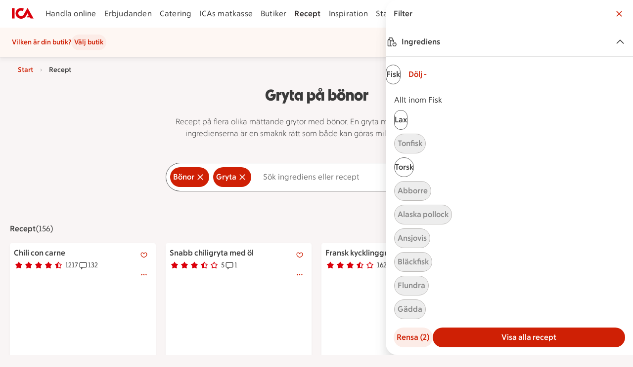

--- FILE ---
content_type: text/javascript
request_url: https://assets.icanet.se/raw/upload/v1/customer-solutions-apps/mdsa-recipe-vue3/assets/MdsaPage-Ypw1Et0T.js
body_size: 33731
content:
import{k as oa,l as ra,m as Ye,n as ca,o as me,p as da,_ as te,r as _t,q as ua,D as Qe,s as xt,t as pa,v as Le,w as ga,x as fa,y as ma,z as va,A as ha,B as ba,E as De,F as ka,G as wa,H as ya,J as Ct,K as _a,L as St,M as $t,N as xa,O as Ne,P as ct,Q as Ft,R as qe,S as It,T as Ca,U as Sa,V as $a,W as Fa,X as Ia,Y as Ta,Z as Ba,$ as Aa,a0 as Ra,a1 as La,u as ye,a2 as ve,d as Ea,f as Ma,a3 as _e,a4 as fe,a5 as Fe,a6 as dt,a7 as xe,a8 as Oe,a9 as Tt,aa as Bt,ab as Na,ac as Oa,ad as At,j as za,ae as ut,af as Da,ag as Ua,ah as Rt,ai as Lt,aj as Et,ak as Va,al as ge,am as qa,an as Ha,ao as Mt,ap as Pa,aq as Ka,ar as Ga,as as ja,at as Wa,h as Ja,g as Ya,au as Xa,i as Za,av as Qa,aw as el,ax as tl}from"./index-Bw1pAJDP.js";import{c as I,k as Ce,l as al,B as P,H as S,D as d,f as b,E as G,M as W,C as m,F as y,G as q,Z as _,L as s,O as He,T as we,P as Z,J as ke,S as w,I as et,n as ce,a7 as ll,q as Nt,w as de,V as Ee,N as ie,$ as X,W as ee,X as ue,a9 as Xe,aa as Ot,a0 as il,ai as sl,_ as Te,K as nl,a4 as zt,i as pt,r as ol,u as tt,s as Me,Q as ae,x as rl,U as cl}from"./vue.runtime-BDFfho5t.js";import{_ as dl}from"./IdsSectionNavigation.vue_vue_type_style_index_0_lang-vFdY6eQB.js";const ul=(e={})=>{var a,r,n;const l=I((a=e.initialWidth)!=null?a:0),t=I((r=e.initialHeight)!=null?r:0),i=oa((n=e.debounceMs)!=null?n:500,()=>{l.value=window.innerWidth,t.value=window.innerHeight});return Ce(()=>{window.addEventListener("resize",i),l.value=window.innerWidth,t.value=window.innerHeight}),al(()=>window.removeEventListener("resize",i)),{width:l,height:t}},pl={key:1,class:"ids-button__icon ids-button__icon--right","aria-hidden":"true"},gt=P({__name:"IdsFilterButton",props:{variant:{default:"default"},block:{type:Boolean},text:{},showIcon:{type:Boolean,default:!0},rel:{default:void 0},element:{default:"button"},type:{default:"button"},size:{default:"md"},disabled:{type:Boolean},selected:{type:Boolean},href:{},target:{},forceToExternal:{type:Boolean},ariaLabel:{},ariaDisabledLabel:{}},emits:["default","hover","focus","active","click"],setup(e,{expose:l,emit:t}){const i=e,a=t,r=I(null),n=b(()=>["ids-button-filter",`ids-button-filter--${i.selected?"selected":i.variant}`,i.block?"ids-button-filter--block":!1].filter(Boolean).join(" ")),c=b(()=>`ids-style-typography-action-${(()=>{switch(i.size){case"xs":return"xsmall";case"sm":return"small";case"md":return"medium";case"lg":return"medium";case"xl":return"large"}})()}`),u=b(()=>i.href?i.forceToExternal||ca(i.href)?"a":"router-link":"button");return l({elementRef:r}),(o,p)=>(d(),S(ra,{ref_key:"elementRef",ref:r,class:G(n.value),size:e.size,disabled:e.disabled,element:u.value,href:e.href,target:e.target,rel:e.rel,forceToExternal:e.forceToExternal,"aria-disabled":e.disabled?"true":void 0,"aria-label":e.disabled?e.ariaDisabledLabel||void 0:e.ariaLabel||void 0,onHover:p[0]||(p[0]=g=>a("hover")),onDefault:p[1]||(p[1]=g=>a("default")),onFocus:p[2]||(p[2]=g=>a("focus")),onActive:p[3]||(p[3]=g=>a("active")),onClick:p[4]||(p[4]=g=>a("click",g))},{default:W(()=>[e.text?(d(),m("span",{key:0,class:G(["ids-button__text",c.value])},q(e.text),3)):y("",!0),e.selected&&e.showIcon?(d(),m("span",pl,[_(s(Ye))])):y("",!0)]),_:1},8,["class","size","disabled","element","href","target","rel","forceToExternal","aria-disabled","aria-label"]))}}),gl={key:0,class:"ids-modal-dialog__description"},fl=P({__name:"IdsDialog",props:{title:{default:"Titel"},description:{default:""},confirmText:{default:"Ok"},declineText:{default:"Avbryt"},useInert:{type:Boolean,default:!0},active:{type:Boolean,default:!1},titleTextElement:{default:"h2"}},emits:["update:active","update:confirm","update:decline","update:enter","update:leave"],setup(e,{emit:l}){const{currentSizeLte:t}=me(),i=l,a=n=>{i("update:active",n)},r=b(()=>t("mobile")?"bottom":"none");return(n,c)=>(d(),S(da,{active:e.active,placement:r.value,closeable:!1,useInert:e.useInert,class:"ids-modal-dialog",swipeToDismiss:!1,"aria-labelledby":"modal-title","onUpdate:active":a,"onUpdate:enter":c[2]||(c[2]=()=>n.$emit("update:enter")),"onUpdate:leave":c[3]||(c[3]=()=>n.$emit("update:leave"))},{header:W(()=>[e.title?(d(),S(He(e.titleTextElement),{key:0,id:"modal-title",class:"ids-modal-dialog__title"},{default:W(()=>[we(q(e.title),1)]),_:1})):y("",!0)]),footer:W(()=>[_(s(te),{variant:"secondary",text:e.declineText,block:"",onClick:c[0]||(c[0]=u=>i("update:decline",!0))},null,8,["text"]),_(s(te),{variant:"primary",text:e.confirmText,block:"",onClick:c[1]||(c[1]=u=>i("update:confirm",!0))},null,8,["text"])]),default:W(()=>[e.description?(d(),m("div",gl,q(e.description),1)):y("",!0)]),_:1},8,["active","placement","useInert"]))}}),ml={class:"ids-textinput__icons-left"},vl=["id","type","placeholder","value","disabled","readonly","enterkeyhint","role","maxlength","autocomplete","aria-invalid"],hl={class:"ids-textinput__icons-right"},bl=P({inheritAttrs:!1,__name:"IdsTextInputBase",props:{placeholder:{},modelValue:{},id:{},disabled:{type:Boolean},readonly:{type:Boolean},rules:{},required:{type:Boolean},requiredMessage:{},type:{},enterkeyhint:{},size:{},maxLength:{},autocomplete:{},role:{}},emits:["update:modelValue","onFocus","onBlur","keyup","onClick"],setup(e,{expose:l,emit:t}){const i=e,a=t,r=I(!1),n=I(""),c=I(!0),u=I(!1),o=I(null),p=b(()=>`ids-textinput--${c.value?"valid":"invalid"}`),g=b(()=>r.value?"ids-textinput--focused":""),f=b(()=>i.disabled?"ids-textinput--disabled":""),k=b(()=>i.size?`ids-textinput--${i.size}`:"");import.meta.url.split("/").pop();function $(A){var j;u.value||(u.value=!0),a("update:modelValue",(j=A.target)==null?void 0:j.value),c.value||ce(v)}_t(E,h),Ce(()=>{v()});function H(A){a("keyup",A)}function F(A){a("onClick",A)}function x(A){r.value=!0,a("onFocus",A)}function L(A){r.value=!1,a("onBlur",A),v()}function E(){return u.value=!0,v(),c.value}function v(){const A=typeof i.modelValue=="string"?i.modelValue:"";if(A===""&&!u.value){c.value=!0,n.value="";return}if(i.required&&A===""){c.value=!1,n.value=i.requiredMessage||"Obligatoriskt fält.";return}if(Array.isArray(i.rules))for(const j of i.rules){const C=j(A);if(typeof C=="string"){c.value=!1,n.value=C;return}}c.value=!0,n.value=""}function h(){c.value=!0,n.value="",u.value=!1}const B=I(null);l({inputRef:B});const z=Z(),Q=b(()=>z.class||""),se=b(()=>{const{class:A,...j}=z;return j});return(A,j)=>(d(),m("div",{class:G(["ids-textinput",[p.value,g.value,f.value,k.value,Q.value]])},[ke(A.$slots,"labelSlot"),w("div",{ref_key:"wrapper",ref:o,class:"ids-textinput__input-wrapper"},[w("div",ml,[ke(A.$slots,"filterSlot")]),w("input",et({id:i.id,ref_key:"inputRef",ref:B,class:"ids-textinput__input",type:i.type,placeholder:i.placeholder,value:i.modelValue,disabled:i.disabled||!1,readonly:i.readonly||!1,enterkeyhint:i.enterkeyhint||void 0,role:i.role,maxlength:i.maxLength,autocomplete:i.autocomplete,"aria-invalid":!c.value,novalidate:""},se.value,{onKeyup:H,onInput:$,onFocus:x,onBlur:L,onClick:F}),null,16,vl),w("div",hl,[c.value?y("",!0):(d(),S(s(ua),{key:0,class:"ids-textinput__error-icon"})),ke(A.$slots,"iconsSlot")])],512),ke(A.$slots,"errorMessageSlot",{errorMessage:n.value})],2))}});function kl(e){if(typeof e!="string")throw new TypeError("Expected a string");return e.replace(/[|\\{}()[\]^$+*?.]/g,"\\$&").replace(/-/g,"\\x2d").replace(/a/gi,"[aàáâã]").replace(/c/gi,"[cçčć]").replace(/e/gi,"[eèéêë]").replace(/i/gi,"[iìíîï]").replace(/n/gi,"[nñ]").replace(/o/gi,"[oòóôõø]").replace(/s/gi,"[sß]").replace(/u/gi,"[uùúûü]").replace(/y/gi,"[yÿ]").replace(/æ/gi,"[äæ]")}const wl=()=>{Qe.add({event:"filterOpen",linkName:"öppna filter",linkUrl:void 0})},yl=e=>{Qe.add({event:"filterReset",filterName:e,context:"sökfunktion"})},_l=["onKeydown"],xl=["for"],Cl={class:"ids-textinput--search__icons-right-wrapper"},Sl=["id"],$l=["id"],Fl={key:0,"aria-live":"polite",class:"ids-textinput--search__options-item-wrapper"},Ke=P({__name:"IdsSearchInput",props:{label:{},hint:{},activeFilters:{},badgeNumber:{},showDropdown:{type:Boolean,default:!0},showOptionsFullscreen:{type:Boolean,default:!1},options:{},ariaAutocomplete:{default:"none"},placeholder:{},modelValue:{},id:{},disabled:{type:Boolean},readonly:{type:Boolean},rules:{},showFilterButton:{type:Boolean,default:!0},showFilterButtonWithInput:{type:Boolean},maxOptions:{default:20},size:{},selectFirstOption:{type:Boolean,default:!1},showActiveFirstOption:{type:Boolean},disableCapitalize:{type:Boolean},loading:{type:Boolean,default:!1}},emits:["update:modelValue","showDropdown","toggleFilter","clear","doSearch","goToOption","clearFilter","enterKey","inputFocus","inputBlur","onClick"],setup(e,{expose:l,emit:t}){const{validate:i}=ba(),a=e;import.meta.url.split("/").pop();const r=Z(),n=ll(),c=b(()=>n.customOptions&&n.customOptions("")),{enableFocusTrap:u,disableFocusTrap:o}=xt(),{disableScrollLock:p}=pa(),g=I(),f=I(),k=b(()=>a.badgeNumber&&a.badgeNumber>0?a.badgeNumber:""),$=new Intl.Collator("sv",{caseFirst:"lower"}),H=(R,N)=>$.compare(R.text,N.text);function F(R,N){var oe;const Y=[],O=[];R=R.toLowerCase();for(const he of N)((oe=he.text)==null?void 0:oe.toLowerCase().indexOf(R))==0?Y.push(he):O.push(he);return Y.sort(H),O.sort(H),Y.concat(O)}const x=b(()=>!a.options||!a.modelValue?[]:F(a.modelValue,a.options));Ce(()=>{document.addEventListener("click",E)}),Nt(()=>{document.removeEventListener("click",E)});const L=I(!1);function E(R){L.value&&(L.value=!1);const N=f.value,Y=R.target;N&&N!==Y&&!N.contains(Y)&&(L.value=!1)}de(()=>a.modelValue,()=>{var R;(R=a.modelValue)!=null&&R.length?L.value=!0:L.value=!1});const v=I(null),h=I(null),B=I(null),z=I(!1);l({textInputBaseRef:v,filterButtonsRef:h,filterButtonsWrapperRef:B});const{currentSize:Q,currentSizeGte:se}=me();de(()=>[a.activeFilters,Q],async()=>{var R;if(await ce(),(R=a.activeFilters)!=null&&R.length){const N=B.value,Y=N==null?void 0:N.clientWidth,O=h.value,oe=O==null?void 0:O.scrollWidth;oe&&Y?z.value=oe>Y+10:z.value=!1}else z.value=!1},{immediate:!0,deep:!0});const A=t,j=I(!1),C=Ee(),T=b(()=>a.label!==""&&a.label!==void 0),D=b(()=>a.id||C),M=b(()=>a.size==="sm"?"xs":"md"),U=b(()=>a.size==="sm"?"sm":"lg"),pe=b(()=>L.value&&a.showDropdown&&(x.value.length||c.value)?(f.value&&g.value&&u(f.value),A("showDropdown",!0),!0):(A("showDropdown",!1),o(),p(),!1));function Se(){j.value=!0,A("inputFocus")}function V(){j.value=!1,A("inputBlur")}function K(R){A("onClick",R)}function J(){wl(),A("toggleFilter")}function Be(){A("clear"),v.value.inputRef.focus()}function it(){if(a.modelValue)if(a.selectFirstOption){const R=x.value[0];A("doSearch",R)}else i()&&(A("doSearch"),L.value=!1)}function st(R){a.selectFirstOption&&!R?(R=x.value[0],R&&Pe(R)):i()&&A("enterKey",R),ce().then(()=>L.value=!1)}function Pe(R){A("goToOption",R),ce().then(()=>L.value=!1)}function la(R){yl(R.text),A("clearFilter",R)}function ia(R){return a.disableCapitalize?R:R.toUpperCase().charAt(0)+R.slice(1).toLowerCase()}function sa(R){R=ia(R);const N=a.modelValue||"",Y=new RegExp(kl(N),"gi");return R.replace(Y,'<span class="ids-textinput--search__highlighted-query">$&</span>')||R}function nt(R){var N,Y;if(f.value){const O=(N=f.value)==null?void 0:N.querySelectorAll("button"),oe=(Y=f.value)==null?void 0:Y.querySelector("button:focus");let Ae=(oe?Array.from(O).indexOf(oe):-1)+R;Ae<0?Ae=O.length-1:Ae>=O.length&&(Ae=0);const rt=O[Ae];rt&&rt.focus()}}function ot(R){const N=h.value;let Y=0;if(N!==null){const O=setInterval(function(){R=="left"?N.scrollLeft-=40:N.scrollLeft+=40,Y+=40,Y>=100&&window.clearInterval(O)},25)}}const na=b(()=>j.value&&(a.showActiveFirstOption||a.selectFirstOption));return(R,N)=>{var Y;return d(),m("div",{ref_key:"optionsEl",ref:f,class:G(["ids-textinput--search",[U.value,{"has-filters":(Y=e.activeFilters)==null?void 0:Y.length},{"ids-textinput-search--dropdown-active":pe.value}]]),onKeydown:[N[5]||(N[5]=ie(X(O=>nt(-1),["prevent"]),["arrow-up"])),N[6]||(N[6]=ie(X(O=>nt(1),["prevent"]),["arrow-down"])),ie(X(E,["prevent"]),["escape"])],onKeyup:N[7]||(N[7]=ie(X(O=>st(),["prevent"]),["enter"]))},[T.value||a.placeholder?(d(),m("label",{key:0,for:e.id,class:"sr-only"},q(T.value?a.label:a.placeholder),9,xl)):y("",!0),_(bl,et(s(r),{id:D.value,ref_key:"textInputBaseRef",ref:v,placeholder:j.value||!T.value?a.placeholder:"",modelValue:a.modelValue,disabled:a.disabled||!1,readonly:a.readonly||!1,rules:a.rules,size:a.size,type:"search",role:"combobox","aria-expanded":pe.value,"aria-controls":`${D.value}-options`,enterkeyhint:"search","aria-describedby":`${D.value}-error`,"aria-autocomplete":e.ariaAutocomplete,"onUpdate:modelValue":N[3]||(N[3]=O=>A("update:modelValue",O)),onOnFocus:Se,onOnBlur:V,onOnClick:K}),{filterSlot:W(()=>[_(s(ha),{"aria-hidden":"true"}),s(se)("tablet")?(d(),m("div",{key:0,ref_key:"filterButtonsWrapperRef",ref:B,class:"ids-textinput--search__filter-buttons-wrapper"},[w("div",{ref_key:"filterButtonsRef",ref:h,class:"ids-textinput--search__filter-buttons"},[(d(!0),m(ee,null,ue(e.activeFilters,(O,oe)=>(d(),S(s(te),{key:oe,class:"ids-textinput--search__filter-button",variant:"primary",text:O.text,active:!0,"aria-Label":"Ta bort sökordet "+O.text,size:M.value,iconRight:s(Ye),onClick:he=>la(O),onKeyup:ie(X(he=>st(O),["prevent"]),["enter"])},null,8,["text","aria-Label","size","iconRight","onClick","onKeyup"]))),128))],512)],512)):y("",!0)]),iconsSlot:W(()=>[w("div",Cl,[z.value&&s(se)("tablet")?(d(),m(ee,{key:0},[_(s(Le),{class:"ids-textinput--search__scroll-button",variant:"secondary",size:M.value,"aria-Label":"Bläddra bland filter",icon:s(ga),onClick:N[0]||(N[0]=O=>ot("left"))},null,8,["size","icon"]),_(s(Le),{class:"ids-textinput--search__scroll-button",variant:"secondary",size:M.value,"aria-Label":"Bläddra bland filter",icon:s(fa),onClick:N[1]||(N[1]=O=>ot("right"))},null,8,["size","icon"])],64)):y("",!0),e.modelValue?(d(),S(s(Le),{key:1,variant:"tertiary",size:M.value,"aria-live":"off",class:"ids-textinput--search__close-button","aria-Label":"Rensa sökfältet",disabled:a.disabled,icon:s(Ye),onClick:N[2]||(N[2]=O=>Be())},null,8,["size","disabled","icon"])):y("",!0),e.showFilterButton&&(!e.modelValue||e.showFilterButtonWithInput)&&!e.loading?(d(),S(s(Le),{key:2,class:"ids-textinput--filter__button test",variant:"secondary",size:M.value,"aria-Label":"Öppna filter",icon:s(ma),badge:k.value,onClick:J},null,8,["size","icon","badge"])):y("",!0)]),!e.showFilterButton&&!e.loading?(d(),S(s(te),{key:0,class:"ids-textinput--search__search-button",variant:"primary",disabled:a.disabled,size:M.value,text:"Sök",onClick:it},null,8,["disabled","size"])):y("",!0),e.loading?(d(),S(s(va),{key:1,size:e.size==="sm"?1.5:2.5},null,8,["size"])):y("",!0)]),errorMessageSlot:W(({errorMessage:O})=>[O?(d(),m("span",{key:0,id:`${D.value}-error`,class:"ids-textinput--search__error-message",role:"alert","aria-live":"polite"},q(O),9,Sl)):y("",!0)]),_:1},16,["id","placeholder","modelValue","disabled","readonly","rules","size","aria-expanded","aria-controls","aria-describedby","aria-autocomplete"]),pe.value?(d(),m(ee,{key:1},[x.value.length||c.value?(d(),m("div",{key:0,id:`${D.value}-options`,ref_key:"contentRef",ref:g,class:G(["ids-textinput--search__options-wrapper",{"ids-textinput--search__options-first-active":na.value}]),onClick:N[4]||(N[4]=X(()=>{},["stop"]))},[x.value.length?(d(),m("ul",Fl,[(d(!0),m(ee,null,ue(x.value.slice(0,e.maxOptions),(O,oe)=>(d(),S(s(Yl),{key:oe,class:"ids-textinput--search__options-item",label:sa(O.text),meta:O.meta,count:O.count,showMeta:"",showInput:!1,useEmit:"",onClick:he=>Pe(O),onKeyup:ie(X(he=>Pe(O),["prevent"]),["enter"])},null,8,["label","meta","count","onClick","onKeyup"]))),128))])):y("",!0),ke(R.$slots,"customOptions")],10,$l)):y("",!0)],64)):y("",!0)],42,_l)}}}),Il={class:"ids-checkbox-label"},Tl=["indeterminate","disabled","checked","name"],Bl={class:"ids-checkbox-label__label"},Al=P({__name:"IdsCheckbox",props:{label:{default:""},indeterminate:{type:Boolean,default:!1},disabled:{type:Boolean,default:!1},ariaDisabled:{type:Boolean,default:!1},checked:{type:Boolean,default:!1},required:{type:Boolean,default:!1},name:{default:""}},emits:["update:checked"],setup(e,{emit:l}){const t=I(),i=e,a=l;_t(r,n);function r(){var o;return!(i.required&&!((o=t.value)!=null&&o.checked))}function n(){}const c=b(()=>typeof i.ariaDisabled!="undefined"?i.ariaDisabled:i.disabled);function u(o){if(c.value){o.target.checked=!1;return}a("update:checked",o.target.checked)}return(o,p)=>(d(),m("label",Il,[w("input",{ref_key:"inputRef",ref:t,class:G([{disabled:c.value},"ids-checkbox"]),type:"checkbox",indeterminate:i.indeterminate,disabled:i.disabled,checked:i.checked,name:i.name,onInput:p[0]||(p[0]=g=>u(g))},null,42,Tl),w("span",Bl,[we(q(i.label)+" ",1),ke(o.$slots,"default")])]))}}),Rl=["for"],Ll=["id"],El={class:"idsswitch__switch"},Ml=["id"],Nl=["id","aria-controls","aria-describedby","aria-disabled"],Ol=P({__name:"IdsSwitch",props:Xe({label:{},labelPosition:{default:"trailing"},isChecked:{type:Boolean},isDisabled:{type:Boolean,default:!1},describedbyId:{},controls:{},isExpanded:{type:Boolean}},{isChecked:{type:Boolean,required:!0},isCheckedModifiers:{}}),emits:["update:isChecked"],setup(e){const l=e,t=Ot(e,"isChecked"),i=Ee(),a=r=>{try{if(l.isDisabled){r.stopPropagation(),r.preventDefault();return}}catch(n){console.error("Error in ButtonElement onClick!",n)}};return(r,n)=>(d(),m("div",{class:G(["idsswitch",{"idsswitch--checked":t.value,"idsswitch--disabled":l.isDisabled}])},[w("label",{class:"idsswitch__container",for:`idsswitch-input-${s(i)}`,onClickCapture:a},[l.labelPosition==="leading"?(d(),m("span",{key:0,id:`idsswitch-label-${s(i)}`,class:"idsswitch__label idsswitch__label--left"},q(l.label),9,Ll)):y("",!0),w("span",El,[t.value?(d(),S(s(De),{key:0,class:"idsswitch__check","aria-hidden":"true"})):y("",!0)]),l.labelPosition==="trailing"?(d(),m("span",{key:1,id:`idsswitch-label-${s(i)}`,class:"idsswitch__label"},q(l.label),9,Ml)):y("",!0)],40,Rl),il(w("input",et({id:`idsswitch-input-${s(i)}`,"onUpdate:modelValue":n[0]||(n[0]=c=>t.value=c),class:"idsswitch__input",type:"checkbox","aria-controls":e.controls},l.isExpanded?{"aria-expanded":e.isExpanded}:{},{"aria-describedby":e.describedbyId,"aria-disabled":l.isDisabled?"true":void 0,onClickCapture:a}),null,16,Nl),[[sl,t.value]])],2))}}),zl=Te(Ol,[["__scopeId","data-v-363f779c"]]),Dl=["disabled"],Ul=["checked"],Vl={key:0,class:"sr-only"},ql=["id","aria-pressed","innerHTML"],Hl=["id"],Pl={key:0,class:"sr-only"},Kl={key:4,class:"mdsa-filter-list-item__count"},Gl={"aria-hidden":"true"},jl={class:"sr-only"},Wl={key:5,class:"mdsa-filter-list-item__meta"},Jl=P({__name:"IdsMDSAFilterListItem",props:{type:{default:"checkbox"},checked:{type:Boolean,default:!1},disabled:{type:Boolean,default:!1},showInput:{type:Boolean,default:!0},label:{},count:{},showCount:{type:Boolean,default:!1},meta:{},showMeta:{type:Boolean,default:!1},url:{},follow:{type:Boolean,default:!0},useEmit:{type:Boolean,default:!1},id:{}},setup(e){const l=e,t=b(()=>{const r=l.checked,n=l.disabled;return!r&&n&&l.type==="checkbox"?"mdsa-filter-list-item__input--disabled mdsa-filter-list-item__input--checkbox":!r&&l.type==="checkbox"?"mdsa-filter-list-item__input--inactive mdsa-filter-list-item__input--checkbox":r&&l.type==="checkbox"?"mdsa-filter-list-item__input--active mdsa-filter-list-item__input--checkbox":n&&!r&&l.type==="radiobutton"?"mdsa-filter-list-item__input--disabled mdsa-filter-list-item__input--radiobutton":!r&&l.type==="radiobutton"?"mdsa-filter-list-item__input--inactive mdsa-filter-list-item__input--radiobutton":r&&l.type==="radiobutton"?"mdsa-filter-list-item__input--active mdsa-filter-list-item__input--radiobutton":""}),i=I(),a=r=>{i.value&&wa(r,i.value)};return(r,n)=>{const c=nl("RouterLink");return d(),m("li",{class:"mdsa-filter-list-item",disabled:e.disabled?"":null,onClick:a},[e.showInput&&t.value?(d(),m("div",{key:0,checked:e.checked?"":null,class:G(["mdsa-filter-list-item__input",t.value])},null,10,Ul)):y("",!0),l.url?(d(),S(c,{key:1,id:l.id,ref_key:"linkCollectionATag",ref:i,to:s(ka)(l.url),rel:l.follow?"follow":"nofollow",class:"mdsa-filter-list-item__label"},{default:W(()=>[we(q(e.label)+" ",1),e.checked?(d(),m("span",Vl," Markerad. ")):y("",!0)]),_:1},8,["id","to","rel"])):l.useEmit?(d(),m("button",{key:2,id:l.id,ref_key:"linkCollectionATag",ref:i,class:"mdsa-filter-list-item__label","aria-pressed":e.checked,innerHTML:e.checked?`${e.label} <span class='sr-only'> Markerad. </span>`:e.label},null,8,ql)):(d(),m("span",{key:3,id:l.id,class:"mdsa-filter-list-item__label",tabindex:"0"},[we(q(e.label)+" ",1),e.checked?(d(),m("span",Pl," Markerad. ")):y("",!0)],8,Hl)),l.showCount&&l.count?(d(),m("span",Kl,[w("span",Gl,"("+q(e.count)+")",1),w("span",jl," "+q(e.count)+" stycken ",1)])):y("",!0),l.showMeta?(d(),m("span",Wl,q(e.meta),1)):y("",!0)],8,Dl)}}}),Yl=Te(Jl,[["__scopeId","data-v-8e8ea75d"]]),Xl=["aria-label","aria-expanded","aria-controls","onKeyup"],Zl=["aria-activedescendant","onKeydown"],Ql=P({__name:"IdsDropdown",props:{label:{default:"Sortera"},optionItems:{},alignRight:{type:Boolean,default:!1},activeOption:{}},emits:["selectedOption"],setup(e,{emit:l}){const t=e,i=Ee(),a=I(!1),r=I(),n=I(""),{enableFocusTrap:c,disableFocusTrap:u}=xt(),o=l;function p(){a.value=!1,u()}const g=()=>{a.value==!1?(a.value=!0,ce(()=>{var F;r.value&&c(r.value),t.activeOption&&(n.value=t.activeOption.key,(F=r.value.querySelector("#"+t.activeOption.key))==null||F.focus())})):p()};function f(F){o("selectedOption",F),p()}function k(F){var B,z;const x=(B=r.value)==null?void 0:B.querySelectorAll("li"),L=(z=r.value)==null?void 0:z.querySelector(":focus");let v=(L?Array.from(x).indexOf(L):-1)+F;v<0?v=x.length-1:v>=x.length&&(v=0);const h=x[v];h&&h.focus(),n.value=h.id}const $=F=>{const x=F.relatedTarget,L=r.value;L&&(x&&x.id==="listbox-button"||L.contains(x)||p())};function H(F){return F.key===t.activeOption.key}return(F,x)=>{var L;return d(),m("div",{ref:"selectedItem",class:G(["dropdown",[{"dropdown--align-right":t.alignRight},a.value?"dropdown--open":"dropdown--closed"]]),onKeydown:ie(g,["escape"])},[w("button",{id:"listbox-button",ref:"dropDownButtonRef",class:"dropdown__trigger","aria-label":`${t.label}  ${((L=t.activeOption)==null?void 0:L.name)||""} `,"aria-expanded":a.value,"aria-controls":`dropdown-area-${s(i)}`,"aria-haspopup":"true",onClick:X(g,["stop","prevent"]),onKeyup:ie(X(g,["stop","prevent"]),["enter"])},[we(q(F.$props.label)+" ",1),_(s(ya),{class:"dropdown__icon","aria-hidden":"true"})],40,Xl),a.value?(d(),m("ul",{key:0,id:"menu1",ref_key:"dropDownContentRef",ref:r,role:"menu",tabindex:"-1","aria-labelledby":"menubutton1","aria-activedescendant":n.value,class:"dropdown__list-container",onFocusout:$,onKeydown:[ie(X(p,["stop","prevent"]),["escape"]),x[0]||(x[0]=ie(X(E=>k(1),["prevent"]),["down"])),x[1]||(x[1]=ie(X(E=>k(-1),["prevent"]),["up"]))]},[(d(!0),m(ee,null,ue(t.optionItems,(E,v)=>(d(),S(s(si),{key:`option-${v}`,option:E,role:"menuitem",tabindex:"-1",isActive:H(E),onSelectedOption:h=>f(E)},null,8,["option","isActive","onSelectedOption"]))),128))],40,Zl)):y("",!0)],34)}}}),ei=Te(Ql,[["__scopeId","data-v-de0e5778"]]),ti=["id"],ai=["aria-selected"],li=["id"],ii=P({__name:"IdsOptionItem",props:{option:{},isActive:{type:Boolean,default:!1},role:{default:"option"}},emits:["selectedOption"],setup(e,{emit:l}){const t=e,i=l;function a(){i("selectedOption",t.option)}return(r,n)=>{var c,u;return t.role==="option"?(d(),m("li",{key:0,id:(c=t.option)==null?void 0:c.key,class:"label-option-item",role:"option"},[w("button",{class:G(["label-option-item__label",{active:t.isActive}]),"aria-selected":t.isActive,role:"button",onClick:a},[w("span",null,q(t.option.name),1)],10,ai),t.isActive?(d(),S(s(De),{key:0,"aria-hidden":"true",class:"label-option-item__check-icon"})):y("",!0)],8,ti)):t.role==="menuitem"?(d(),m("li",{key:1,id:(u=t.option)==null?void 0:u.key,class:"label-option-item",role:"menuitem",onClick:a,onKeydown:[ie(a,["enter"]),ie(a,["space"])]},[w("span",{class:G(["label-option-item__label",{active:t.isActive}])},q(t.option.name),3),t.isActive?(d(),S(s(De),{key:0,"aria-hidden":"true",class:"label-option-item__check-icon"})):y("",!0)],40,li)):y("",!0)}}}),si=Te(ii,[["__scopeId","data-v-ed48e2ff"]]),ni={key:0,class:"ids-preamble__button"},oi=["id"],ri={key:0},ci={"aria-hidden":"true"},di=["aria-hidden"],ui={key:2,class:"sr-only"},pi=P({__name:"IdsPreamble",props:{text:{default:""},align:{default:"center"},textSize:{default:"medium"},overlayAppearance:{default:"default"},visibleLines:{default:2},isExpanded:{type:Boolean,default:!1},buttonSize:{default:"small"},preamble:{},preambleHtml:{},textPosition:{},fontSize:{},surface:{},background:{},oneline:{}},emits:["update:isExpanded"],setup(e,{emit:l}){const t=e,i=l,a=I(t.isExpanded),r=I(),n=I(),c=I(!1),u=Ee(),o=I(""),p=I(""),g=b(()=>!t.text&&!!n.value),f=b(()=>t.visibleLines!==void 0&&t.visibleLines>0&&c.value),k=b(()=>"ids-preamble-"+u),$=b(()=>t.buttonSize==="xsmall"?"xs":"sm"),H=b(()=>{if(!t.visibleLines||a.value)return;const v=t.visibleLines===1?"1.5rem":"3rem";return{"--line-clamp":t.visibleLines,"--overlay-height":v}});function F(){var C;const v=r.value,h=t.text||((C=n.value)==null?void 0:C.textContent)||"";if(!v||!h||t.visibleLines===void 0||t.visibleLines<=0){o.value="",p.value="",c.value=!1;return}const B=getComputedStyle(v),z=v.offsetWidth,Q=document.createElement("span");Q.className="ids-preamble__measure",Object.assign(Q.style,{fontFamily:B.fontFamily,fontSize:B.fontSize,fontWeight:B.fontWeight,letterSpacing:B.letterSpacing}),Q.textContent=h,document.body.appendChild(Q);const se=Q.offsetWidth,A=Math.floor(z/(se/h.length)),j=Math.ceil(h.length/A);if(c.value=j>t.visibleLines,c.value){const T=A*t.visibleLines;let D=T;for(let M=T;M>T-20&&M>0;M--)if(h[M]===" "){D=M;break}o.value=h.substring(0,D),p.value=h.substring(D)}else o.value=h,p.value="";document.body.removeChild(Q)}function x(){if(!r.value||!t.visibleLines||t.visibleLines<=0){c.value=!1;return}F()}function L(){a.value=!a.value,i("update:isExpanded",a.value),Qe.add({event:"preambleToggle",linkName:a.value?"visa":"dölj"})}let E=null;return Ce(()=>{!r.value||!t.visibleLines||t.visibleLines<=0||(x(),E=new ResizeObserver(()=>{x()}),E.observe(r.value))}),Nt(()=>{E==null||E.disconnect(),E=null}),de([()=>t.text,()=>t.visibleLines,()=>t.textSize],()=>{r.value&&x()}),(v,h)=>e.text||v.$slots.default?(d(),m("div",{key:0,class:G(["ids-preamble",[f.value&&"ids-preamble--collapsible",`ids-preamble--align-${e.align}`,`ids-preamble--size-${e.textSize}`]])},[f.value?(d(),m("div",ni,[_(s(te),{variant:"tertiary",size:$.value,"aria-expanded":a.value?"true":"false","aria-controls":k.value,text:a.value?"Dölj":"Visa mer",onClick:L},null,8,["size","aria-expanded","aria-controls","text"])])):y("",!0),w("div",{id:k.value,ref_key:"preambleTextRef",ref:r,class:G(["ids-preamble__text",{"ids-preamble__text--clamped":!a.value&&f.value}]),style:zt(H.value)},[e.text?(d(),m("p",ri,[!a.value&&f.value&&o.value?(d(),m(ee,{key:0},[w("span",null,q(o.value),1),w("span",ci,q(p.value),1)],64)):(d(),m(ee,{key:1},[we(q(e.text),1)],64))])):(d(),m("div",{key:1,ref_key:"slotContentRef",ref:n,"aria-hidden":!a.value&&f.value?"true":void 0},[ke(v.$slots,"default")],8,di)),g.value&&!a.value&&f.value&&o.value?(d(),m("span",ui,q(o.value),1)):y("",!0),!a.value&&f.value?(d(),m("div",{key:3,class:G(["ids-preamble__overlay",e.overlayAppearance]),"aria-hidden":"true"},null,2)):y("",!0)],14,oi)],2)):y("",!0)}}),gi={key:0,class:"create-folder__shared"},fi={class:"create-folder-modal__button-container"},mi=P({__name:"IdsCreateFolderModal",props:Xe({folderId:{},recipeId:{},showErrorMessage:{type:Boolean},sharedEnabled:{type:Boolean}},{active:{type:Boolean,default:!1},activeModifiers:{}}),emits:Xe(["save-new-collection","toggle-share"],["update:active"]),setup(e,{emit:l}){const t=Ot(e,"active"),i=l,a=I(""),r=I(!1),n=I(!0),c=I(!1),u=b(()=>/^\s*$/.test(a.value)),o=b(()=>u.value&&c.value?"Du måste fylla i ett namn för att kunna skapa en receptsamling.":""),p=I(null),g=async()=>{var F;if(!a.value.trim()){await ce(),(F=p.value)==null||F.focus(),c.value=!0;return}f()},f=()=>{u.value?c.value=!0:(c.value=!1,r.value=!0,i("save-new-collection",a.value,n.value),t.value=!1,r.value=!1,a.value="")},k=F=>{n.value=F!=null?F:!1},$=F=>!/^\s*$/.test(F),H=F=>{(F==null?void 0:F.key)==="Enter"&&a.value&&f()};return(F,x)=>(d(),S(s(Ct),{active:t.value,"onUpdate:active":x[1]||(x[1]=L=>t.value=L),class:"create-folder-modal",title:"Skapa ny receptsamling",size:"md",autoFocusRef:p.value},{default:W(()=>[w("form",{novalidate:"",onSubmit:X(g,["prevent"])},[_(s(_a),{id:"create-folder-input",ref_key:"createFolderInput",ref:p,modelValue:a.value,"onUpdate:modelValue":x[0]||(x[0]=L=>a.value=L),class:"create-folder-modal__input","aria-label":"Namn på receptsamlingen",label:"Namn på receptsamlingen",required:!0,validationTrigger:"input",name:"createFolder",maxLength:50,showCount:!0,validationDelay:0,disabled:r.value,customValidateFunc:$,externalError:o.value,invalid:c.value,onKeyup:H},null,8,["modelValue","disabled","externalError","invalid"]),e.sharedEnabled?(d(),m("div",gi,[_(s(zl),{isChecked:n.value,label:"Dela inom stammiskontot",labelPosition:"leading","onUpdate:isChecked":k},null,8,["isChecked"]),x[2]||(x[2]=w("p",{class:"create-folder__share-text"}," Samlingen syns för de som du delar Stammiskonto med. ",-1))])):y("",!0),e.showErrorMessage?(d(),S(s(St),{key:1,intent:"error",message:"Just nu går det inte att skapa foldrar. Försök igen senare.",isActive:!0,isCloseable:!1,class:"create-folder-modal__error-notification"})):y("",!0),w("div",fi,[_(s(te),{size:"lg",variant:"primary",icon:s($t),text:"Skapa ny receptsamling",type:"submit",class:"create-folder-modal__button",disabled:r.value},null,8,["icon","disabled"])])],32)]),_:1},8,["active","autoFocusRef"]))}});function vi(e,l){const t=I([]),i=I(0),a=I(!1),r=I(!1),n=I([]),c=I(e.sharedEnabled||!1),u=I(!1),o=I({text:"",type:"success",show:!1,url:"",linkText:""}),p=I(!1),g=I(!1),f=I(!1),k=I(!1);function $(C,T="success",D,M){o.value.text=C,o.value.url=D?H(D):"",o.value.linkText=M!=null?M:"",o.value.type=T,o.value.show=!0,setTimeout(()=>{o.value.show=!1,o.value.text="",o.value.url="",o.value.linkText="",o.value.type="success"},5e3)}function H(C){return"/recept/mina-recept/samling?folderId="+C}async function F(){if(e.getAccessTokenFn)return await e.getAccessTokenFn();throw new Error("getAccessTokenFn not implemented")}async function x(C,T,D={}){try{if(C)return await C();const M=await F(),U={...D,headers:{"Content-Type":"application/json",Authorization:`Bearer ${M}`}},pe=await fetch(T,U);return D!=null&&D.returnBoolean?pe.ok:await pe.json()}catch(M){throw console.error(M),g.value=!0,r.value=!1,M}}async function L(C,T){a.value=!0;try{const D=C?"put":"delete",M=await x(e.saveRecipeFn,`${e.recipeBaseUrl}/favorites/${T}`,{method:D,returnBoolean:!0});return a.value=!1,M}catch(D){return a.value=!1,!1}}async function E(C){r.value=!0;try{const T=await x(e.fetchFoldersFn,`${e.recipeBaseUrl}/folders/all?RecipeIdsToCheckExistence=${C}&Skip=0&Take=20`);c.value=T.sharedEnabled||!1,t.value=T.folders,i.value=T.totalCount}catch(T){g.value=!0}finally{r.value=!1}}async function v(){try{const C=await x(e.fetchFolderCountFn,`${e.recipeBaseUrl}/folders/count`);i.value=C}catch(C){i.value=0}}function h(){f.value=!1,p.value=!0}function B(){p.value=!1,l("update:active",!1)}async function z(C,T,D,M){var pe;const U=T.id;if(!n.value.includes(U)){n.value.push(U);try{await x(e.saveToFolderFn,`${e.recipeBaseUrl}/folders/${U}/items`,{method:"POST",body:JSON.stringify({recipeIds:[C]})}),l("add-to-folder",U),$(`Tillagt i ${T.name}`,"success",U,"Visa"),T.recipeExists=!0,T.numberOfItems++,!((pe=T.imageUrls)!=null&&pe.length)&&M&&(T.imageUrls=[M]),Ne(U,!0,C,D)}catch(Se){$(`Kunde inte spara till samlingen ${T.name}`,"error"),Ne(U,!1,C,D)}finally{n.value=n.value.filter(Se=>Se!==U)}}}async function Q(C,T,D){const M=T.id;if(!n.value.includes(M)){n.value.push(M);try{const U=await x(e.deleteFromFolderFn,`${e.recipeBaseUrl}/folders/${M}/items/${e.folderItemId}`,{method:"DELETE",returnBoolean:!0});if(!U)throw new Error("Failed to delete recipe from folder");l("remove-from-folder",M,D,e.folderItemId),$(`Borttaget från ${T.name}`,"success"),T.recipeExists=!1,T.numberOfItems--,T.numberOfItems<1&&(T.imageUrls=[]),ct(M,U,C,D)}catch(U){$(`Kunde inte ta bort recept från samling ${T.name}`,"error"),ct(M,!1,C,D)}finally{n.value=n.value.filter(U=>U!==M)}}}async function se(C,T,D,M){r.value=!0;try{const U=await x(e.saveNewCollectionFn,`${e.recipeBaseUrl}/folders`,{method:"POST",body:JSON.stringify({folderName:T,recipeIds:[C],shared:M})});r.value=!1,i.value++,l("new-folder-created",U.id,U.name),$(`Tillagt i ${U.name}`,"success",U.id,"Visa"),xa(M,c.value,U.id),Ne(U.id,!0,C,D)}catch(U){g.value=!0,$("Det gick inte att skapa samlingen","error"),Ne("",!1,C,D)}}async function A(){u.value=!0;const C=t.value.length,T=await x(e.loadMoreFoldersFn,`${e.recipeBaseUrl}/folders?skip=${C}&take=10`);T&&(t.value=t.value.concat(T)),u.value=!1}function j(C){return n.value.includes(C)}return{folders:t,totalFolderCount:i,loading:r,loadingMore:u,loadingAddRecipeToFolderIds:n,createNewFolderModalActive:p,showErrorMessage:g,sharedEnabledInternal:c,saveRecipe:L,fetchFolders:E,fetchFolderCount:v,createNewFolder:h,closeCreateModal:B,saveToFolder:z,removeFromFolder:Q,saveNewCollection:se,loadMore:A,setSucessFeedback:$,successFeedback:o,addRecipeToFolderModalActive:f,confirmRemoveDialogActive:k,isUpdatingFolder:j}}const hi={key:1,class:"add-to-folder-modal__heading-wrapper"},bi={key:0,class:"row-center modal-load-more"},ki={key:3},wi={class:"add-to-folder-modal__no-folders"},yi={key:4},_i={class:"add-to-folder-modal__no-folders"},xi=P({__name:"SaveRecipeModal",props:{recipeId:{},recipeName:{default:""},folderItemId:{default:0},active:{type:Boolean,default:!1},isSaved:{type:Boolean,default:!1},sharedEnabled:{type:Boolean},recipeBaseUrl:{default:""},recipeImageUrl:{default:""},isLoggedIn:{type:Boolean,default:!0},titleTextElement:{default:"h2"},getAccessTokenFn:{},fetchFoldersFn:{},deleteFromFolderFn:{},fetchFolderCountFn:{},saveRecipeFn:{},saveToFolderFn:{},saveNewCollectionFn:{},loadMoreFoldersFn:{}},emits:["update:active","is-saved","is-saved-api-success","add-to-folder","save-to-folder","remove-from-folder","new-folder-created"],setup(e,{emit:l}){const t=e,i=l,{folders:a,totalFolderCount:r,loading:n,loadingMore:c,showErrorMessage:u,sharedEnabledInternal:o,saveRecipe:p,fetchFolders:g,isUpdatingFolder:f,createNewFolder:k,closeCreateModal:$,saveToFolder:H,removeFromFolder:F,saveNewCollection:x,loadMore:L,setSucessFeedback:E,successFeedback:v,createNewFolderModalActive:h,addRecipeToFolderModalActive:B,confirmRemoveDialogActive:z}=vi(t,i);function Q(V){p(V,C.value).then(K=>{K?(V||E("Borttaget från sparade recept","success"),i("is-saved-api-success",V,C.value,t.folderItemId)):(E("Något gick fel när "+(V?"receptet sparades":"receptet togs bort"),"error"),i("is-saved",!V,C.value)),$a(j.value,C.value,t.recipeName,K)}),V===!1&&i("update:active",!1)}const se=()=>{i("is-saved",!1,C.value),Q(!1),z.value=!1},A=()=>{z.value=!1,B.value=!0},j=b({get:()=>t.isSaved,set:V=>{V===!1?(z.value=!0,B.value=!1):(z.value=!1,Q(V),i("is-saved",V,C.value))}}),C=b(()=>t.recipeId||0);de(()=>t.active,async V=>{if(!V){B.value=!1,h.value=!1;return}t.isSaved||(j.value=!0),B.value=!0,await g(C.value)});function T(V){if(Array.isArray(V))return V[0];if(typeof V=="string")return V}const D=I(null),M={sm:{width:220},md:{width:320},lg:{width:320}},U=b(()=>{var V;return!((V=a.value)!=null&&V.length)&&r.value===0}),pe=b(()=>{var V,K;return r.value&&((V=a.value)==null?void 0:V.length)&&r.value>((K=a.value)==null?void 0:K.length)});function Se(V){V.recipeExists?F(C.value,V,t.recipeName):(H(C.value,V,t.recipeName,t.recipeImageUrl),Fa(C.value,t.recipeName))}return(V,K)=>(d(),m(ee,null,[_(s(Ct),{title:"Receptet är sparat",active:s(B),size:"md","onUpdate:active":K[2]||(K[2]=J=>i("update:active",J))},{default:W(()=>[_(s(ft),{isSaved:j.value,"onUpdate:isSaved":K[0]||(K[0]=J=>j.value=J),scrollContainerId:"add-to-folder-modal",variant:"save",title:e.recipeName,class:"add-to-folder-modal__recipe",imageUrl:e.recipeImageUrl,dimensions:M},null,8,["isSaved","title","imageUrl"]),s(n)?(d(),S(s(Ft),{key:0,original:"",class:"modal-loader-icon"})):y("",!0),!U.value&&!s(n)?(d(),m("div",hi,[(d(),S(He(t.titleTextElement),{class:"add-to-folder-modal__heading"},{default:W(()=>[...K[6]||(K[6]=[we(" Lägg till i samling ",-1)])]),_:1})),_(s(qe),{size:"md",icon:s($t),showIcon:!0,elementType:"button",iconPosition:"left",variant:"primary",title:"Ny samling",class:"add-to-folder-modal__new-folder-button",onClick:s(k)},null,8,["icon","onClick"])])):y("",!0),!U.value&&!s(n)?(d(),m("div",{key:2,id:"add-to-folder-modal",ref_key:"modalScrollList",ref:D,class:G(["add-to-folder-modal ids-grid",{loading:s(n)}])},[(d(!0),m(ee,null,ue(s(a),(J,Be)=>(d(),m("div",{key:Be,class:"add-to-folder-modal__folder-wrapper ids-column-12"},[_(s(ft),{scrollContainerId:"add-to-folder-modal",variant:s(f)(J.id)?"loading":"button",title:J.name,class:"add-to-folder-modal__collection-card",metaOne:`${J.numberOfItems} recept`,metaTwo:J.owner,hasRecipeInCollection:J.recipeExists,sharedEnabled:s(o),imageUrl:T(J.imageUrls),dimensions:M,isShared:J.isShared,onButtonClick:it=>Se(J)},null,8,["variant","title","metaOne","metaTwo","hasRecipeInCollection","sharedEnabled","imageUrl","isShared","onButtonClick"])]))),128)),pe.value?(d(),m("div",bi,[_(s(It),{isLoading:s(c),buttonText:"Visa fler",onClick:K[1]||(K[1]=J=>s(L)())},null,8,["isLoading"])])):y("",!0)],2)):U.value&&!s(n)?(d(),m("div",ki,[w("div",wi,[_(s(Ca),{original:!0,class:"add-to-folder-modal__icon"}),K[7]||(K[7]=w("div",{class:"add-to-folder-modal__no-folders__text-wrapper"},[w("h2",{class:"add-to-folder-modal__no-folders__heading"}," Ge receptet ett hem "),w("p",{class:"add-to-folder-modal__no-folders__text"}," Skapa samlingar för att organisera dina vardagsräddare och festfavoriter. ")],-1)),_(s(te),{text:"Skapa min första samling",size:"md",onClick:s(k)},null,8,["onClick"])])])):y("",!0),s(u)&&!s(n)?(d(),m("div",yi,[w("div",_i,[_(s(Sa),{original:!0,class:"add-to-folder-modal__icon"}),K[8]||(K[8]=w("div",{class:"add-to-folder-modal__no-folders__text-wrapper"},[w("h2",{class:"add-to-folder-modal__no-folders__heading"}," Något gick fel "),w("p",{class:"add-to-folder-modal__no-folders__text"}," Just nu kan vi inte visa dina receptsamlingar. Försök igen om en stund. ")],-1))])])):y("",!0)]),_:1},8,["active"]),_(s(fl),{active:s(z),"onUpdate:active":K[3]||(K[3]=J=>pt(z)?z.value=J:null),title:"Vill du ta bort det sparade receptet?",description:"Om du tar bort receptet från sparat tas det även bort från alla samlingar.",confirmText:"Ja, ta bort",declineText:"Nej, avbryt","onUpdate:confirm":se,"onUpdate:decline":A},null,8,["active"]),_(mi,{active:s(h),"onUpdate:active":[K[4]||(K[4]=J=>pt(h)?h.value=J:null),s($)],showErrorMessage:s(u),sharedEnabled:s(o),onSaveNewCollection:K[5]||(K[5]=(J,Be)=>s(x)(C.value,J,t.recipeName,Be))},null,8,["active","showErrorMessage","sharedEnabled","onUpdate:active"]),_(s(St),{isActive:s(v).show,isFloating:!0,intent:s(v).type,url:s(v).url,linkText:s(v).linkText,isCloseable:!1,message:s(v).text},null,8,["isActive","intent","url","linkText","message"])],64))}}),Ci=Te(xi,[["__scopeId","data-v-dc4d72c1"]]),Si={key:1,class:"ids-recipe-list-item__image-fallback"},$i={class:"ids-recipe-list__text-container"},Fi=["id"],Ii={key:0},Ti=["id"],Bi=["aria-label"],Ai=["aria-label"],Ri={class:"ids-recipe-list-item__right-container"},Li=P({__name:"IdsRecipeListItem",props:{title:{},titleSuffix:{},metaOne:{},metaTwo:{},scrollContainerId:{default:null},variant:{default:"button"},imageUrl:{default:null},isShared:{type:Boolean,default:!1},sharedEnabled:{type:Boolean,default:!1},isSaved:{type:Boolean,default:!1},isChecked:{type:Boolean},iconUrl:{},hasRecipeInCollection:{type:Boolean,default:!1},dimensions:{},metaLabelOne:{},metaLabelTwo:{},elementCardType:{default:"li"}},emits:["checked","buttonClick","isSaved","update:isSaved","goToRecipe","update:isChecked","click"],setup(e,{emit:l}){const t=Ee(),i=l,a=e,r={sm:{width:480,ar:1},md:{width:480,height:480},lg:{width:570,ar:1}},n=b({get:()=>a.isSaved,set:g=>{i("isSaved",g),i("update:isSaved",g)}}),c=b({get:()=>a.isChecked,set:g=>{i("checked",g),i("update:isChecked",g)}});function u(){a.variant==="checkbox"&&(c.value=!c.value),i("click")}const o=b(()=>({...r,...a.dimensions}));function p(g){if(!g)return g;const f=g.toLowerCase();return f.charAt(0).toUpperCase()+f.slice(1)}return(g,f)=>(d(),S(He(e.elementCardType),{class:G(["ids-recipe-list-item",{interactive:e.variant!=="none"}])},{default:W(()=>[w("div",{class:"ids-recipe-list-item__left-container",onClick:u},[a.imageUrl?(d(),S(s(Ia),{key:0,sizes:o.value,manualQuality:80,"image-data-static":a.imageUrl,useAsBackground:!0,"aria-hidden":!0,scrollContainerId:e.scrollContainerId,class:"ids-recipe-list-item__image"},null,8,["sizes","image-data-static","scrollContainerId"])):(d(),m("div",Si,[_(s(Ta))])),w("div",$i,[w("span",{id:`recipe-title-${s(t)}`,class:"ids-recipe-list-item__title"},[we(q(a.title)+" ",1),a.titleSuffix?(d(),m("b",Ii,q(a.titleSuffix),1)):y("",!0)],8,Fi),w("div",{id:`recipe-meta-${s(t)}`,class:"ids-recipe-list-item__meta-container"},[a.metaOne?(d(),m("p",{key:0,class:"ids-recipe-list-item__meta","aria-label":a.metaLabelOne},q(a.metaOne),9,Bi)):y("",!0),a.metaTwo?(d(),m("p",{key:1,class:"ids-recipe-list-item__meta","aria-label":a.metaLabelTwo},q(p(a.metaTwo)),9,Ai)):y("",!0),a.sharedEnabled&&!a.isShared?(d(),S(s(Ba),{key:2,class:"ids-recipe-list-item__meta-icon","aria-label":"Samlingen är privat"})):y("",!0)],8,Ti)])]),w("div",Ri,[a.variant==="menu"?(d(),S(s(Aa),{key:0,id:`ids-recipe-list-item-menu-${s(t)}`,"aria-label":`receptsamling ${e.title}`,size:"sm"},{default:W(({toggle:k})=>[ke(g.$slots,"menu",{toggle:k},void 0,!0)]),_:3},8,["id","aria-label"])):a.variant==="button"?(d(),S(s(te),{key:1,size:"sm","aria-label":`Lägg till i samlingen ${a.title}`,class:"ids-recipe-list-item__button",text:a.hasRecipeInCollection?"Tillagt":"Lägg till",variant:a.hasRecipeInCollection?"primary":"secondary",selected:a.hasRecipeInCollection,"aria-pressed":a.hasRecipeInCollection.toString(),icon:a.hasRecipeInCollection?s(De):void 0,onClick:f[0]||(f[0]=k=>g.$emit("buttonClick"))},null,8,["aria-label","text","variant","selected","aria-pressed","icon"])):a.variant==="checkbox"?(d(),S(s(Al),{key:2,checked:c.value,"onUpdate:checked":f[1]||(f[1]=k=>c.value=k),class:"ids-recipe-list-item__checkbox","aria-label":`Välj recept ${a.title}`},null,8,["checked","aria-label"])):y("",!0),a.variant==="save"?(d(),S(s(Ra),{key:3,modelValue:n.value,"onUpdate:modelValue":f[2]||(f[2]=k=>n.value=k),buttonSize:"sm",variant:"secondary",class:"ids-recipe-card__save-recipe-button"},null,8,["modelValue"])):y("",!0),a.variant==="icon"?(d(),S(s(Le),{key:4,size:"sm","aria-label":"Gå till recept",variant:"tertiary",href:a.iconUrl,icon:s(La),onClick:f[3]||(f[3]=k=>g.$emit("goToRecipe")),onKeydown:f[4]||(f[4]=ie(X(k=>g.$emit("goToRecipe"),["prevent"]),["enter"]))},null,8,["href","icon"])):y("",!0),a.variant==="loading"?(d(),S(s(Ft),{key:5,class:"ids-recipe-list-item__loading"})):y("",!0)])]),_:3},8,["class"]))}}),ft=Te(Li,[["__scopeId","data-v-c49bf219"]]),Ei=e=>{const l=ye(e),t=ol({}),i=ve(e),a={localhost:" (LOCAL)",test:" (TEST)",verification:" (VER)",production:""},r=b(()=>{var o;return((o=i.internalMetaData)==null?void 0:o.tags)||[]}),n=b(()=>{var o;return((o=i.internalMetaData)==null?void 0:o.mdsaCategory)||[]}),c=b(()=>{var o;return((o=i.recipeCards)==null?void 0:o.slice(0,20))||[]});t.title=b(()=>{var o;return(((o=i.pageData)==null?void 0:o.title)||"Recept för vardag & fest")+" | ICA"+a[l.ENVIRONMENT]}),t.meta=[{name:"robots",content:b(()=>{var o;return(o=i.pageData)==null?void 0:o.robots})},{name:"title",content:b(()=>{var o;return((o=i.pageData)==null?void 0:o.title)||"Recept"})},{name:"GeneratedUrl",content:b(()=>{var o;return((o=i.pageData)==null?void 0:o.generatedUrl)||""})},{name:"PageName",content:b(()=>{var o;return((o=i.pageData)==null?void 0:o.pageName)||""})},{name:"description",content:b(()=>{var o;return((o=i.pageData)==null?void 0:o.metaDescription)||""})},{name:"content",content:b(()=>{var o;return((o=i.pageData)==null?void 0:o.ingress)||""})},{property:"og:url",content:b(()=>{var o;return"https://www.ica.se/recept"+(((o=i.pageData)==null?void 0:o.generatedUrl)||"")})},{property:"og:description",content:b(()=>{var o;return((o=i.pageData)==null?void 0:o.metaDescription)||""})},{property:"og:title",content:b(()=>{var o;return((o=i.pageData)==null?void 0:o.socialMediaTitle)||""})},{property:"og:type",content:"food"},{name:"last-modified",content:b(()=>{var o;return((o=i.pageData)==null?void 0:o.lastModified)||""})},{name:"searchRate",content:b(()=>{var o;return((o=i.internalMetaData)==null?void 0:o.searchRate)||""})},{name:"PagePath",content:b(()=>{var o;return((o=i.internalMetaData)==null?void 0:o.pagePath)||""})}],de(r,o=>{var p,g;t.meta&&(t.meta=(g=(p=t.meta)==null?void 0:p.filter(f=>f.name!=="tag-content"))!=null?g:[],o&&o.length&&o.forEach(f=>{t.meta.push({name:"tag-content",content:f,key:f})}))},{immediate:!0}),de(n,o=>{var p,g;t.meta=(g=(p=t.meta)==null?void 0:p.filter(f=>f.name!=="MdsaCategory"))!=null?g:[],o&&o.length&&o.forEach(f=>{t.meta.push({name:"MdsaCategory",content:f,key:f})})},{immediate:!0}),de(c,o=>{var p,g;if(t.script=(g=(p=t.script)==null?void 0:p.filter(f=>f.name!=="mdsaRecipeSchemaId"))!=null?g:[],o&&o.length){const f={"@context":"http://schema.org","@type":"ItemList",itemListElement:u(o)};t.script.push({type:"application/ld+json",name:"mdsaRecipeSchemaId",innerHTML:JSON.stringify(f)})}},{immediate:!0}),t.link=[{rel:"canonical",href:b(()=>{var o;return`${l.BASE_URL}${l.ROUTE_PREFIX}${((o=i.pageData)==null?void 0:o.generatedUrl)||"/"}`})}];function u(o){const p=[];return o&&o.forEach((g,f)=>{const k=g.url;p.push({"@type":"ListItem",url:"https://www.ica.se"+k,position:f+1})}),p}return t},mt=(e,l,t,i)=>{Ea.add({event:"search",searchTerm:e,linkName:l,linkUrl:Ma(t),context:i})},Mi={key:0},Ni={key:1},Oi={key:2,class:"mdsa-search__desktop-searchbar"},Dt=P({__name:"SearchWrapper",props:{isInModal:{type:Boolean,default:!1}},setup(e){const l=ye(),t=_e(),i=e,a=l.BASE_URL+"/recept",{currentSizeEquals:r}=me(),n=b(()=>r("mobile")),c=tt(),u=Me(),o=ve(),p=fe();function g(v,h){v.text&&/lutfisk/gi.test(v.text)&&!h&&setTimeout(()=>typeof document!="undefined"&&document.body.classList.add("lutfisk"),1e3),setTimeout(()=>typeof document!="undefined"&&document.body.classList.remove("lutfisk"),1)}function f(v,h){if(v.url)h||mt(p.searchString,v.text,a+v.url,"förslag"),delete c.query.pageSize,u.push({path:v.url,query:c.query});else if(v.text){const B=t.route.sortOption;if(h)B?u.replace({query:{sort:B}}):u.replace({query:{}});else{const z=v.text.trim();mt(p.searchString,p.searchString,a+c.path+"?q="+z,"fritext"),B?u.push({query:{q:z,sort:B}}):u.push({query:{q:z}})}}g(v,h),k(),$()}function k(){p.searchString=""}function $(){const v=Fe.desktopSearch;ce(()=>{if(typeof document!="undefined"){const h=document.getElementById(v);h&&h.focus()}})}function H(){o.openFilter()}function F(){fe().openFilterAndFocus=!0,o.openFilter();const v=Fe.mobileSearch;ce().then(()=>{setTimeout(()=>{const h=document.getElementById(v);h&&h.focus()},300)})}const x=(v,h=!1)=>{p.searchString&&(v=L(),f(v||{text:p.searchString,url:""})),h&&o.closeFilter()};function L(){const v=p.searchString.toLowerCase().trim();return p.getSearchFilters.find(h=>dt(v)==dt(h.text.toLowerCase()))}const E=b(()=>o.loadingRecipes);return(v,h)=>(d(),m("div",null,[i.isInModal?(d(),m("div",Mi,[_(s(Ke),{id:s(Fe).mobileSearch,modelValue:s(p).searchString,"onUpdate:modelValue":h[0]||(h[0]=B=>s(p).searchString=B),name:"search-input",size:"lg",class:"mdsa-search__search-input-mobile",loading:E.value,options:s(p).getSearchFilters,"show-filter-button":!1,placeholder:"Sök ingrediens eller recept",onToggleFilter:s(o).toggleFilter,onGoToOption:f,onClear:k,onDoSearch:h[1]||(h[1]=B=>x(B,!0)),onEnterKey:h[2]||(h[2]=B=>x(B,!0))},{customIconLeft:W(()=>[_(s(te),{variant:"secondary",size:"md"})]),_:1},8,["id","modelValue","loading","options","onToggleFilter"])])):n.value?(d(),m("div",Ni,[_(s(Ke),{id:s(Fe).mobileDummy,name:"search-input",size:"lg",class:"mdsa-search__search-input",loading:E.value,readonly:"","badge-number":s(p).activeFilters.length,placeholder:"Sök ingrediens eller recept",onClear:k,onOnClick:F,onToggleFilter:H,onEnterKey:F,"onUpdate:modelValue":F},{customIconLeft:W(()=>[_(s(te),{variant:"secondary",size:"md"})]),_:1},8,["id","loading","badge-number"])])):(d(),m("div",Oi,[_(s(Ke),{id:s(Fe).desktopSearch,modelValue:s(p).searchString,"onUpdate:modelValue":h[3]||(h[3]=B=>s(p).searchString=B),name:"search-input",size:"lg",class:"mdsa-search__search-input",loading:E.value,options:s(p).getSearchFilters,"active-filters":s(p).activeFilters,placeholder:"Sök ingrediens eller recept",onClear:k,onEnterKey:x,onDoSearch:x,onToggleFilter:s(o).toggleFilter,onGoToOption:f,onClearFilter:h[4]||(h[4]=B=>f(B,!0))},{customIconLeft:W(()=>[_(s(te),{variant:"secondary",size:"md"})]),_:1},8,["id","modelValue","loading","options","active-filters","onToggleFilter"])]))]))}}),Ut=e=>{let l='<path fill-rule="evenodd" d="M22.241 17.561c-1.53 1.255-2.403 3.52-2.646 6.686A8.95 8.95 0 0 1 16 25c-4.963 0-9-4.037-9-9 0-4.415 3.198-8.09 7.398-8.849.112.89.955 1.447 1.602 2.053.943.882.809 2.241-.714 2.241-.353 0-.78-.072-1.286-.241a5 5 0 0 0-1.578-.26c-2.391 0-4.422 1.791-4.422 4.26 0 2 1 2 3 3 .894.447 1 1.921 1 3 0 1.097 1.204 1.893 2.455 1.893 1.031 0 2.093-.539 2.545-1.893.678-2.035-.08-2.917 2-4 2.079-1.082-.343-2.905 1-5 .632-.986 1.669-1.271 2.657-1.271.282 0 .556.026.818.063A8.94 8.94 0 0 1 25 16c0 .165-.016.324-.025.486-1.046.095-1.965.446-2.734 1.075m-1.612 6.144c.282-2.545 1.043-4.384 2.246-5.371.557-.458 1.225-.729 1.989-.831a9.01 9.01 0 0 1-4.235 6.202M16 7c2.625 0 4.983 1.137 6.63 2.936-1.549.007-2.75.603-3.472 1.729-.851 1.326-.587 2.561-.395 3.463.206.964.173.981-.225 1.189-1.888.982-2.038 2.079-2.183 3.14-.06.434-.121.883-.304 1.43-.351 1.053-1.15 1.21-1.596 1.21-.748 0-1.455-.433-1.455-.893 0-.853 0-3.119-1.553-3.895-.381-.19-.727-.346-1.037-.485C9.133 16.25 9 16.19 9 15.204c0-1.829 1.503-3.26 3.422-3.26.422 0 .846.07 1.261.208.583.195 1.122.293 1.603.293 1.04 0 1.851-.482 2.171-1.291.343-.867.039-1.92-.774-2.68q-.204-.188-.422-.375c-.518-.449-.835-.752-.877-1.067.204-.014.408-.032.616-.032m0-2C9.934 5 5 9.935 5 16s4.934 11 11 11 11-4.934 11-11S22.065 5 16 5"/>';const t=Z();if(e.original){const r=/_fill="|_stroke="/gi;l=l.replace(r,n=>n==null?void 0:n.slice(1))}const i={xmlns:"http://www.w3.org/2000/svg ","xmlns:xlink":"http://www.w3.org/1999/xlink ",width:e.width,height:e.height,viewBox:e.viewBox,innerHTML:l,...t},a=t.class;return i.class=a?["svg-icon",a]:"svg-icon",ae("svg",i)};Ut.props={width:{type:Number,default:32},height:{type:Number,default:32},viewBox:{type:String,default:"0 0 32 32"},original:{type:Boolean,default:!1}};const Ze=e=>{let l='<path fill-rule="evenodd" d="M4.21 7.93c1.92-.31 3.41-1.8 3.72-3.72.02-.12.12-.21.24-.21h1.56c.12 0 .22.09.24.21.31 1.92 1.8 3.41 3.72 3.72.12.02.21.12.21.24v1.56c0 .12-.09.22-.21.24-1.92.31-3.41 1.8-3.72 3.72-.02.12-.12.21-.24.21H8.17c-.12 0-.22-.09-.24-.21a4.48 4.48 0 0 0-3.72-3.72.246.246 0 0 1-.21-.24V8.17c0-.12.09-.22.21-.24m3.1 1.22c.56.4 1.05.89 1.45 1.45.1.14.29.14.39 0 .4-.56.89-1.05 1.45-1.45.14-.1.14-.29 0-.39-.56-.4-1.05-.89-1.45-1.45a.234.234 0 0 0-.39 0c-.4.56-.89 1.05-1.45 1.45-.14.1-.14.29 0 .39m2.94 7.77a9.03 9.03 0 0 0 7.73-7.73c.02-.12.12-.21.24-.21h1.56c.12 0 .22.09.24.21a9.03 9.03 0 0 0 7.72 7.73c.12.02.21.12.21.24v1.56c0 .12-.09.22-.21.24a9.01 9.01 0 0 0-7.72 7.73c-.02.12-.12.21-.24.21h-1.56c-.12 0-.22-.09-.24-.21a9.03 9.03 0 0 0-7.73-7.73.246.246 0 0 1-.21-.24v-1.56c0-.12.09-.22.21-.24m3.94 1.24c1.96 1.03 3.56 2.63 4.59 4.59.1.18.34.18.43 0 1.03-1.96 2.63-3.56 4.59-4.59.18-.1.18-.34 0-.43a10.93 10.93 0 0 1-4.59-4.59c-.1-.18-.34-.18-.43 0a10.93 10.93 0 0 1-4.59 4.59c-.18.1-.18.34 0 .43" clip-rule="evenodd"/><path d="M8.76 26.8c-.4-.56-.89-1.05-1.45-1.45a.234.234 0 0 1 0-.39c.56-.4 1.05-.89 1.45-1.45.1-.14.29-.14.39 0 .4.56.89 1.05 1.45 1.45.14.1.14.29 0 .39-.56.4-1.05.89-1.45 1.45-.1.14-.29.14-.39 0"/>';const t=Z();if(e.original){const r=/_fill="|_stroke="/gi;l=l.replace(r,n=>n==null?void 0:n.slice(1))}const i={xmlns:"http://www.w3.org/2000/svg ","xmlns:xlink":"http://www.w3.org/1999/xlink ",width:e.width,height:e.height,viewBox:e.viewBox,innerHTML:l,...t},a=t.class;return i.class=a?["svg-icon",a]:"svg-icon",ae("svg",i)};Ze.props={width:{type:Number,default:32},height:{type:Number,default:32},viewBox:{type:String,default:"0 0 32 32"},original:{type:Boolean,default:!1}};const at=e=>{let l='<path fill-rule="evenodd" d="m17.415 16.001 6.01-6.009a.26.26 0 0 0 0-.366l-1.051-1.05a.26.26 0 0 0-.366 0L16 14.584 9.992 8.575a.26.26 0 0 0-.366 0L8.58 9.621a.257.257 0 0 0 0 .371l6.005 6.007-6.01 6.009a.26.26 0 0 0 0 .365l1.051 1.05c.1.102.265.102.366 0L16 17.416l6.008 6.01c.1.1.266.1.366 0l1.046-1.052a.25.25 0 0 0 0-.365z"/>';const t=Z();if(e.original){const r=/_fill="|_stroke="/gi;l=l.replace(r,n=>n==null?void 0:n.slice(1))}const i={xmlns:"http://www.w3.org/2000/svg ","xmlns:xlink":"http://www.w3.org/1999/xlink ",width:e.width,height:e.height,viewBox:e.viewBox,innerHTML:l,...t},a=t.class;return i.class=a?["svg-icon",a]:"svg-icon",ae("svg",i)};at.props={width:{type:Number,default:32},height:{type:Number,default:32},viewBox:{type:String,default:"0 0 32 32"},original:{type:Boolean,default:!1}};const Vt=e=>{let l='<path fill-rule="evenodd" d="M28 13.5C28 9.916 25.084 7 21.5 7h-.027A6.46 6.46 0 0 0 16 4a6.46 6.46 0 0 0-5.473 3H10.5A6.51 6.51 0 0 0 4 13.5c0 3.066 2.139 5.633 5 6.312v5.934c0 .141.114.254.254.254h1.492c.14 0 .254-.113.254-.254V18h-.5A4.505 4.505 0 0 1 6 13.5C6 11.019 8.019 9 10.5 9l1.219.006.264-.525A4.48 4.48 0 0 1 16 6a4.48 4.48 0 0 1 4.017 2.481l.264.525L21.5 9c2.481 0 4.5 2.019 4.5 4.5S23.981 18 21.5 18H21v6h-7.004a.25.25 0 0 0-.224.138l-.75 1.5a.25.25 0 0 0 .224.362h9.504a.25.25 0 0 0 .25-.25v-5.938c2.861-.679 5-3.246 5-6.312"/>';const t=Z();if(e.original){const r=/_fill="|_stroke="/gi;l=l.replace(r,n=>n==null?void 0:n.slice(1))}const i={xmlns:"http://www.w3.org/2000/svg ","xmlns:xlink":"http://www.w3.org/1999/xlink ",width:e.width,height:e.height,viewBox:e.viewBox,innerHTML:l,...t},a=t.class;return i.class=a?["svg-icon",a]:"svg-icon",ae("svg",i)};Vt.props={width:{type:Number,default:32},height:{type:Number,default:32},viewBox:{type:String,default:"0 0 32 32"},original:{type:Boolean,default:!1}};const qt=e=>{let l='<path fill-rule="evenodd" d="M23.556 16.826c0 4.288-3.489 7.778-7.778 7.778S8 21.114 8 16.826c0-4.289 3.49-7.777 7.778-7.777 4.289 0 7.778 3.489 7.778 7.777m4.975-11.692-1.061-1.06a.25.25 0 0 0-.353 0l-5.17 5.169a9.74 9.74 0 0 0-6.169-2.195c-5.4 0-9.778 4.379-9.778 9.778s4.378 9.778 9.778 9.778 9.778-4.378 9.778-9.778a9.73 9.73 0 0 0-2.195-6.168l5.17-5.17a.25.25 0 0 0 0-.354M10.183 17.827a.25.25 0 0 0-.354 0l-.353.352a.25.25 0 0 0 0 .354l4.596 4.596a.25.25 0 0 0 .353 0l.354-.354a.25.25 0 0 0 0-.352zm1.02-3.85a.25.25 0 0 0-.354 0l-.354.355a.25.25 0 0 0 0 .353l7.426 7.425a.25.25 0 0 0 .352 0l.355-.354a.25.25 0 0 0 0-.353zm2.433-2.433a.25.25 0 0 0-.354 0l-.353.354a.25.25 0 0 0 0 .353l7.425 7.425a.25.25 0 0 0 .353 0l.354-.354a.25.25 0 0 0 0-.353zm3.495-1.02-.354.355a.25.25 0 0 0 0 .353l4.596 4.596a.25.25 0 0 0 .354 0l.353-.353a.25.25 0 0 0 0-.354l-4.595-4.596a.25.25 0 0 0-.354 0"/>';const t=Z();if(e.original){const r=/_fill="|_stroke="/gi;l=l.replace(r,n=>n==null?void 0:n.slice(1))}const i={xmlns:"http://www.w3.org/2000/svg ","xmlns:xlink":"http://www.w3.org/1999/xlink ",width:e.width,height:e.height,viewBox:e.viewBox,innerHTML:l,...t},a=t.class;return i.class=a?["svg-icon",a]:"svg-icon",ae("svg",i)};qt.props={width:{type:Number,default:32},height:{type:Number,default:32},viewBox:{type:String,default:"0 0 32 32"},original:{type:Boolean,default:!1}};const Ht=e=>{let l='<path fill-rule="evenodd" d="M26.94 15.956v1c-1.756 0-2.448.747-2.717 1.262a4.1 4.1 0 0 1 1.332-.242c4.7 0 4.575 10.065-.805 10.065q-.544.002-1.162-.145l-.276.058a4.4 4.4 0 0 1-.788.073c-2.976 0-4.553-3.257-4.319-6.114.11-1.33.61-2.819 1.81-3.55a2.9 2.9 0 0 1 1.528-.408q.23 0 .457.03c.373.049.751.242 1.118.35.18-.656.931-2.379 3.823-2.379M13 25.996h3.946a.25.25 0 0 1 .25.25v1.5a.25.25 0 0 1-.25.25H6.992c-1.1 0-1.992-.893-1.992-1.993V11.21c0-.057.02-.113.056-.158l2.94-3.145V5.992c0-1.05.813-1.91 1.844-1.986L9.99 4h6.41c1.102 0 1.994.892 1.994 1.992v1.264l3.643 4.514.048.137v3.68a.25.25 0 0 1-.25.248h-1.5a.25.25 0 0 1-.25-.25v-1.749H13zm8.543-6.04a1 1 0 0 0-.489.115c-.449.274-.777 1.041-.856 2.005-.1 1.244.293 2.584.983 3.332.383.417.823.62 1.343.62.187 0 .39-.026.6-.077l.464-.11.465.11q.374.09.697.09c.398 0 .988-.087 1.5-.834.44-.642.69-1.569.69-2.546 0-1.038-.376-2.685-1.385-2.685-.247 0-.554.073-.887.21a2.8 2.8 0 0 1-1.114.221c-.634 0-1.159-.197-1.542-.34a4 4 0 0 0-.296-.103 2 2 0 0 0-.173-.009M8.953 9.791 7.055 11.78a.26.26 0 0 0-.056.16v13.055a1 1 0 0 0 1 1.001h3v-12.4l-.001-.01v-1.225zM15.392 6h-4.396a1 1 0 0 0-1 1v.898l3.137 3.938h6.47l-3.162-3.879a.25.25 0 0 1-.048-.147l-.002-.813a1 1 0 0 0-1-.997"/>';const t=Z();if(e.original){const r=/_fill="|_stroke="/gi;l=l.replace(r,n=>n==null?void 0:n.slice(1))}const i={xmlns:"http://www.w3.org/2000/svg ","xmlns:xlink":"http://www.w3.org/1999/xlink ",width:e.width,height:e.height,viewBox:e.viewBox,innerHTML:l,...t},a=t.class;return i.class=a?["svg-icon",a]:"svg-icon",ae("svg",i)};Ht.props={width:{type:Number,default:32},height:{type:Number,default:32},viewBox:{type:String,default:"0 0 32 32"},original:{type:Boolean,default:!1}};const Pt=e=>{let l='<path fill-rule="evenodd" d="m17.558 11.536.137.007a1.5 1.5 0 0 1 1.366 1.495v11.306q0 .138-.025.27l-.03.13a1.5 1.5 0 0 1-1.448 1.102h-3.016a1.5 1.5 0 0 1-.911-.308 1.5 1.5 0 0 1-.591-1.194V13.038c0-.829.673-1.502 1.503-1.502zM6.502 25.846A1.503 1.503 0 0 1 5 24.345v-5.306c0-.83.673-1.503 1.502-1.503h3.016c.83 0 1.502.672 1.502 1.502v5.307c0 .829-.672 1.502-1.502 1.502ZM25.592 5.5c.83 0 1.502.673 1.502 1.502v17.342c0 .829-.672 1.502-1.502 1.502h-3.016a1.503 1.503 0 0 1-1.502-1.502V7.002c0-.829.673-1.502 1.502-1.502Zm-1.008 2h-1a.51.51 0 0 0-.51.51v15.326c0 .281.229.51.51.51h1a.51.51 0 0 0 .51-.51V8.01a.51.51 0 0 0-.51-.51"/>';const t=Z();if(e.original){const r=/_fill="|_stroke="/gi;l=l.replace(r,n=>n==null?void 0:n.slice(1))}const i={xmlns:"http://www.w3.org/2000/svg ","xmlns:xlink":"http://www.w3.org/1999/xlink ",width:e.width,height:e.height,viewBox:e.viewBox,innerHTML:l,...t},a=t.class;return i.class=a?["svg-icon",a]:"svg-icon",ae("svg",i)};Pt.props={width:{type:Number,default:32},height:{type:Number,default:32},viewBox:{type:String,default:"0 0 32 32"},original:{type:Boolean,default:!1}};const Ue=e=>{let l='<path fill-rule="evenodd" d="M24.25 4h-.75a5 5 0 0 0-5 5v6a4.99 4.99 0 0 0 2.633 4.399c.165.088.367-.042.367-.228v-1.748a.5.5 0 0 0-.146-.342A2.97 2.97 0 0 1 20.5 15V9c0-1.304.838-2.403 2-2.816V27.75c0 .138.112.25.25.25h1.5a.25.25 0 0 0 .25-.25V4.25a.25.25 0 0 0-.25-.25m-9 0h-1.5a.25.25 0 0 0-.25.25V11h-1V4.25a.25.25 0 0 0-.25-.25h-1.5a.25.25 0 0 0-.25.25V11h-1V4.25A.25.25 0 0 0 9.25 4h-1.5a.25.25 0 0 0-.25.25V10c0 1.253.384 2.25 1.142 2.965.594.561 1.291.817 1.858.936V27.75c0 .138.112.25.25.25h1.5a.25.25 0 0 0 .25-.25V13.901c.567-.119 1.264-.375 1.858-.936.758-.715 1.142-1.712 1.142-2.965V4.25a.25.25 0 0 0-.25-.25"/>';const t=Z();if(e.original){const r=/_fill="|_stroke="/gi;l=l.replace(r,n=>n==null?void 0:n.slice(1))}const i={xmlns:"http://www.w3.org/2000/svg ","xmlns:xlink":"http://www.w3.org/1999/xlink ",width:e.width,height:e.height,viewBox:e.viewBox,innerHTML:l,...t},a=t.class;return i.class=a?["svg-icon",a]:"svg-icon",ae("svg",i)};Ue.props={width:{type:Number,default:32},height:{type:Number,default:32},viewBox:{type:String,default:"0 0 32 32"},original:{type:Boolean,default:!1}};const Kt=e=>{let l='<path fill-rule="evenodd" d="M27.74 14.008h-8.406L21.1 7.841c1.912.347 2.9.879 2.9 1.167 0 .07-.209.394-1.2.74a.18.18 0 0 0-.114.223l.198.614a.18.18 0 0 0 .227.112c1.254-.433 1.89-1.002 1.89-1.69 0-1.047-1.547-1.745-3.624-2.131l.613-2.145a.25.25 0 0 0-.172-.308l-1.44-.413a.25.25 0 0 0-.31.171l-.696 2.428A28 28 0 0 0 17 6.508c-3.854 0-8 .782-8 2.5 0 1.5 3.17 2.284 6.541 2.458l-.4.4a.29.29 0 0 0 0 .405l.303.301a.285.285 0 0 0 .404 0l1.061-1.06.303-.303a.287.287 0 0 0 0-.403l-.303-.303-1.06-1.062a.287.287 0 0 0-.405 0l-.303.303a.287.287 0 0 0 0 .405l.295.296C11.873 10.239 10 9.4 10 9.006c0-.447 2.382-1.5 7-1.5.766 0 1.447.038 2.09.088l-1.836 6.413H4.26a.26.26 0 0 0-.259.259v1.48c0 .145.116.26.26.26H6V27.76c0 .137.111.248.248.248h1.503a.25.25 0 0 0 .25-.248V16.007h16v10H10.94a.25.25 0 0 0-.227.146l-.69 1.5a.25.25 0 0 0 .226.355h14.374c.76 0 1.376-.616 1.376-1.377V16.008h1.74a.26.26 0 0 0 .26-.26v-1.481a.26.26 0 0 0-.26-.26"/>';const t=Z();if(e.original){const r=/_fill="|_stroke="/gi;l=l.replace(r,n=>n==null?void 0:n.slice(1))}const i={xmlns:"http://www.w3.org/2000/svg ","xmlns:xlink":"http://www.w3.org/1999/xlink ",width:e.width,height:e.height,viewBox:e.viewBox,innerHTML:l,...t},a=t.class;return i.class=a?["svg-icon",a]:"svg-icon",ae("svg",i)};Kt.props={width:{type:Number,default:32},height:{type:Number,default:32},viewBox:{type:String,default:"0 0 32 32"},original:{type:Boolean,default:!1}};const Gt=e=>{let l='<path _fill="#9b1c1f" d="M186.621 143.328c6.974-12.28-18.26-19.178-26.083-19.437 2.419 5.88 17.588 34.407 26.083 19.437M67.927 36.557C65.48 32.183 55.473 16.8 48.18 25.172c-11.317 11.465 17.426 21.562 24.4 21.64a68 68 0 0 0-4.653-10.255"/><path _fill="#f29220" d="M147.544 135.288c-11.351-8.551-33.767-27.76-44.559-37.005-11.005-9.432-27.262-23.63-37.813-33.568-3.53-3.329-4.457-6.231-.768-10.532 2.06-2.407 9.76-11.396 11.946-13.945 6.75-7.881 8.714-6.2 10.924-4.305 10.762 9.219 32.983 26.835 43.742 36.054 9.104 7.8 31.018 26.577 39.156 34.972 2.309 2.383 1.655 4.789 1.226 5.511-2.005 3.354-3.046 4.573-9.02 11.543-5.026 5.868-6.24 6.571-8.322 8.697-4.336 4.42-5.644 3.234-6.512 2.578"/><path _fill="#9b1c1f" d="M151.205 118.784c-.755 7.07-13.35 4.573-13.35 4.573-.466 4.215-4.305 22.634-6.539 38.727-1.233 8.755-6.959 12.171-16.105 14.271-9.125 2.102-22.203.296-37.939-1.439-20.189-2.229-30.146-3.499-38.117-5.076-6.252-1.223-17.086-6.321-16.76-21.491.225-10.12-.659-14.556.555-22.517 1.532-9.929 1.369-16.959 1.369-16.959-11.596-1.279-11.947-3.561-11.805-8.555.09-3.196 6.608-3.973 14.822-3.498 1.691 4.74 27.312 7.762 49.496 9.801 22.71 2.098 52.949 9.773 60.331 6.661 1.59-.669 2.574-1.498 3.113-2.452 7.367 1.367 11.381 3.64 10.929 7.954"/><path _fill="#e21f26" d="M140.276 110.829c-.539.954-1.523 1.783-3.113 2.452-7.382 3.112-37.62-4.563-60.33-6.661-22.185-2.039-47.806-5.061-49.497-9.801a.9.9 0 0 1-.107-.351c-.582-4.979 9.747-15.381 30.39-13.103 2.832.313 5.758.637 8.78.993-2.19 5.012 19.782 6.136 26.806 6.911 5.688.628 11.644 1.262 11.953-1.98 4.573.695 8.477 1.367 11.302 1.97 11.089 2.356 17.945 4.872 20.962 9.64 2.133 3.368 4.485 7.146 2.854 9.93"/><path _fill="#9b1c1f" d="M105.157 89.29c-.31 3.24-6.265 2.608-11.953 1.98-7.023-.775-28.997-1.9-26.806-6.911.002-.024.031-.068.035-.091 3.4-6.808 11.254-8.977 20.063-8.004 8.43.932 13.431 1.457 17.818 9.942.657 1.281.907 2.295.843 3.084"/>';const t=Z();if(e.original){const r=/_fill="|_stroke="/gi;l=l.replace(r,n=>n==null?void 0:n.slice(1))}const i={xmlns:"http://www.w3.org/2000/svg ","xmlns:xlink":"http://www.w3.org/1999/xlink ",width:e.width,height:e.height,viewBox:e.viewBox,innerHTML:l,...t},a=t.class;return i.class=a?["svg-icon",a]:"svg-icon",ae("svg",i)};Gt.props={width:{type:Number,default:200},height:{type:Number,default:200},viewBox:{type:String,default:"0 0 200 200"},original:{type:Boolean,default:!1}};const jt=e=>{let l='<path d="M20 15.823c0 .098.079.177.177.177h1.635c1.17 0 2.224-.4 2.911-1h3.1a.177.177 0 0 0 .177-.177v-1.646a.177.177 0 0 0-.177-.177h-2.368c-.143-.494-.504-.937-1.02-1.279C26.119 10.551 27 8.743 27 7.001v-.824A.177.177 0 0 0 26.823 6h-4.338a.18.18 0 0 0-.151.085l-.242.394a.827.827 0 0 1-1.411 0l-.241-.394A.18.18 0 0 0 20.289 6h-1.424a.18.18 0 0 0-.151.084l-.241.393a.83.83 0 0 1-1.414 0l-.239-.392A.18.18 0 0 0 16.669 6h-1.425a.18.18 0 0 0-.151.085l-.24.393a.828.828 0 0 1-1.413 0l-.241-.393A.18.18 0 0 0 13.048 6h-1.424a.18.18 0 0 0-.151.085l-.241.393a.827.827 0 0 1-1.411.002l-.243-.396A.18.18 0 0 0 9.427 6h-2.25A.177.177 0 0 0 7 6.177V7c0 2.281 1.134 4.182 3.172 5.42C7.394 13.997 5 15.37 5 18.201c0 2.268 1.713 3.52 3.406 3.584 1.176.04 2.274-.538 2.788-.86h.708c.648 1.142 2.347 3.445 5.503 3.445h.824a.177.177 0 0 0 .176-.177v-.822L21 24.857v1.966c0 .098.079.177.177.177h1.646a.177.177 0 0 0 .177-.177v-3.126l-6.33-3.62a.177.177 0 0 0-.265.153v2.013c-2.036-.538-2.921-2.599-2.962-2.696l-.254-.622h-2.634l-.266.2c-.242.18-1.083.703-1.808.662C7.931 19.767 7 19.41 7 18.202c0-1.602 1.515-2.54 4.191-4.062.535-.303 1.091-.62 1.66-.96l1.518-.913a.176.176 0 0 0-.034-.319l-1.676-.573c-1.283-.438-2.754-1.26-3.367-2.79.951.453 2.214.31 3.044-.373 1.002.824 2.618.825 3.621 0 1.01.833 2.635.824 3.623.003 1.082.887 2.869.791 3.848-.215h1.405c-.452 1.393-1.854 2.936-4.658 2.998a.177.177 0 0 0-.175.176v1.65c0 .097.079.176.177.176h1.635c.816 0 1.402.281 1.635.473-.229.21-.823.527-1.635.527h-1.635a.177.177 0 0 0-.177.177z"/>';const t=Z();if(e.original){const r=/_fill="|_stroke="/gi;l=l.replace(r,n=>n==null?void 0:n.slice(1))}const i={xmlns:"http://www.w3.org/2000/svg ","xmlns:xlink":"http://www.w3.org/1999/xlink ",width:e.width,height:e.height,viewBox:e.viewBox,innerHTML:l,...t},a=t.class;return i.class=a?["svg-icon",a]:"svg-icon",ae("svg",i)};jt.props={width:{type:Number,default:32},height:{type:Number,default:32},viewBox:{type:String,default:"0 0 32 32"},original:{type:Boolean,default:!1}};const Wt=e=>{let l='<path d="M16.005 22c-.26 0-.51-.1-.71-.29l-9.22-9.216c-.1-.1-.1-.26 0-.35l1.06-1.069c.1-.1.26-.1.35 0l8.52 8.506 8.51-8.506c.1-.1.26-.1.35 0l1.06 1.06c.1.1.1.26 0 .35l-9.21 9.215c-.2.2-.45.29-.71.29z"/>';const t=Z();if(e.original){const r=/_fill="|_stroke="/gi;l=l.replace(r,n=>n==null?void 0:n.slice(1))}const i={xmlns:"http://www.w3.org/2000/svg ","xmlns:xlink":"http://www.w3.org/1999/xlink ",width:e.width,height:e.height,viewBox:e.viewBox,innerHTML:l,...t},a=t.class;return i.class=a?["svg-icon",a]:"svg-icon",ae("svg",i)};Wt.props={width:{type:Number,default:32},height:{type:Number,default:32},viewBox:{type:String,default:"0 0 32 32"},original:{type:Boolean,default:!1}};const lt=e=>{let l='<path fill-rule="evenodd" d="m26.646 15.237-9.265-7.763a.25.25 0 0 0-.352.03L16.06 8.65a.25.25 0 0 0 .029.352l7.169 6H5.25a.25.25 0 0 0-.25.25v1.5c0 .138.112.25.25.25h18.008l-7.169 6a.25.25 0 0 0-.029.352l.969 1.146a.25.25 0 0 0 .352.029l9.265-7.763c.473-.4.473-1.129 0-1.529"/>';const t=Z();if(e.original){const r=/_fill="|_stroke="/gi;l=l.replace(r,n=>n==null?void 0:n.slice(1))}const i={xmlns:"http://www.w3.org/2000/svg ","xmlns:xlink":"http://www.w3.org/1999/xlink ",width:e.width,height:e.height,viewBox:e.viewBox,innerHTML:l,...t},a=t.class;return i.class=a?["svg-icon",a]:"svg-icon",ae("svg",i)};lt.props={width:{type:Number,default:32},height:{type:Number,default:32},viewBox:{type:String,default:"0 0 32 32"},original:{type:Boolean,default:!1}};const Jt=e=>{let l='<path d="m9.312 23.46 3.056-3.056a2.88 2.88 0 0 0 1.787 1.328l1.345.329v1.442a.5.5 0 1 0 1 0V22.06l1.345-.33a2.88 2.88 0 0 0 2.119-2.116l.439-1.8a.5.5 0 0 0-.604-.604l-.078.02a3 3 0 0 0 .243-.615l.439-1.798a.502.502 0 0 0-.604-.605l-.078.019c.098-.195.189-.396.243-.614l.26-1.071 3.237-3.235a10 10 0 0 1 2.604 6.72c0 5.533-4.5 10.033-10.032 10.033a10 10 0 0 1-6.721-2.604m7.383-8.796.159-.653a1.88 1.88 0 0 1 1.385-1.384l.653-.161zm2.298 1.714a1.88 1.88 0 0 1-1.386 1.385l-.997.244.244-.998a1.88 1.88 0 0 1 1.385-1.384l.997-.244zm-2.14 3.629a1.88 1.88 0 0 1 1.386-1.384l.997-.245-.243.999a1.88 1.88 0 0 1-1.386 1.384l-.997.244zm-2.813-1.274c.545.229.963.686 1.106 1.274l.244.998-.997-.244a1.87 1.87 0 0 1-1.275-1.107zm-.278-3.108c.485.118.884.424 1.14.832l-1.061 1.06a1.87 1.87 0 0 1-.832-1.14l-.245-.996zm1.628-.616-.997-.244a1.88 1.88 0 0 1-1.384-1.385l-.245-.998.998.245a1.88 1.88 0 0 1 1.384 1.384zm.539-1.847-.534-.878a1.89 1.89 0 0 1 0-1.96l.534-.877.532.878a1.89 1.89 0 0 1 0 1.959zm-.662 4.343.123.502-.502-.123zm-2.503.873.174.042-.131.132zM16.033 6a9.98 9.98 0 0 1 6.72 2.605l-2.646 2.647a.5.5 0 0 0-.308-.037l-1.798.44c-.117.029-.22.088-.33.13a2.86 2.86 0 0 0-.355-1.978l-.96-1.583c-.181-.3-.674-.3-.855 0l-.96 1.583c-.358.588-.461 1.264-.363 1.918-.062-.02-.115-.055-.18-.07l-1.797-.44a.5.5 0 0 0-.604.604l.44 1.799c.054.218.144.42.243.614l-.08-.02a.5.5 0 0 0-.603.606l.44 1.798c.054.219.144.42.243.615l-.078-.02a.498.498 0 0 0-.605.605l.382 1.563-3.374 3.374A9.98 9.98 0 0 1 6 16.033C6 10.5 10.5 6 16.033 6M4 16.033c0 6.645 5.387 12.032 12.033 12.032s12.032-5.387 12.032-12.032S22.679 4 16.033 4 4 9.387 4 16.033"/>';const t=Z();if(e.original){const r=/_fill="|_stroke="/gi;l=l.replace(r,n=>n==null?void 0:n.slice(1))}const i={xmlns:"http://www.w3.org/2000/svg ","xmlns:xlink":"http://www.w3.org/1999/xlink ",width:e.width,height:e.height,viewBox:e.viewBox,innerHTML:l,...t},a=t.class;return i.class=a?["svg-icon",a]:"svg-icon",ae("svg",i)};Jt.props={width:{type:Number,default:32},height:{type:Number,default:32},viewBox:{type:String,default:"0 0 32 32"},original:{type:Boolean,default:!1}};const Yt=e=>{let l='<path d="M23 4a1.5 1.5 0 0 1 1.5 1.5v1c0 .249-.066.479-.172.685l2.545 2.858c.082.09.127.21.127.332v.124a.5.5 0 0 1-.5.5c-.625 0-.913.294-1.312.7-.205.21-.44.44-.733.629v14.34c0 .69-.56 1.25-1.25 1.25H18.31c-.004 0-.007.004-.011.004h-5.5a.25.25 0 0 1-.226-.354l.69-1.5a.25.25 0 0 1 .228-.146l.449-.004h8.514V12.6c-.606-.18-.993-.57-1.318-.901-.4-.407-.687-.701-1.312-.701-.623 0-.912.294-1.31.7-.437.446-.98 1-2.023 1s-1.587-.554-2.023-1c-.4-.406-.686-.7-1.31-.7-.622 0-.91.293-1.308.7-.323.33-.707.717-1.306.897v4.593c0 .005.005.008.005.014v10.495a.25.25 0 0 1-.251.252H8.802a.25.25 0 0 1-.252-.252l-.005-5.1V12.333a4.3 4.3 0 0 1-.738-.633c-.397-.407-.685-.7-1.307-.7a.5.5 0 0 1-.5-.5v-.124c0-.122.045-.241.127-.332l2.546-2.858A1.5 1.5 0 0 1 8.5 6.5v-1A1.5 1.5 0 0 1 10 4zm-4.017 11.006a1.5 1.5 0 0 1 1.494 1.355l.006.145v3.075a1.5 1.5 0 0 1-1.355 1.494l-.145.006h-4.967a1.5 1.5 0 0 1-1.493-1.355l-.007-.145v-3.075a1.5 1.5 0 0 1 1.356-1.494l.144-.007zm0 1h-4.967a.5.5 0 0 0-.492.41l-.008.09v3.075a.5.5 0 0 0 .41.492l.09.008h4.967a.5.5 0 0 0 .492-.41l.008-.09v-3.075a.5.5 0 0 0-.5-.5m4.619-8.133A1.5 1.5 0 0 1 23 8H10c-.213 0-.417-.046-.601-.127l-2.03 2.278c.515.196.858.547 1.153.849.397.406.684.7 1.306.7.623 0 .91-.294 1.309-.701.437-.445.98-1 2.023-1s1.586.555 2.023 1c.398.407.686.7 1.309.7s.91-.293 1.308-.7c.438-.445.98-1 2.025-1s1.588.555 2.025 1c.399.407.688.7 1.313.7s.913-.293 1.312-.7c.295-.301.64-.652 1.155-.848zM23 5H10c-.275 0-.5.225-.5.5v1a.5.5 0 0 0 .5.5h13a.5.5 0 0 0 .5-.5v-1A.5.5 0 0 0 23 5"/>';const t=Z();if(e.original){const r=/_fill="|_stroke="/gi;l=l.replace(r,n=>n==null?void 0:n.slice(1))}const i={xmlns:"http://www.w3.org/2000/svg ","xmlns:xlink":"http://www.w3.org/1999/xlink ",width:e.width,height:e.height,viewBox:e.viewBox,innerHTML:l,...t},a=t.class;return i.class=a?["svg-icon",a]:"svg-icon",ae("svg",i)};Yt.props={width:{type:Number,default:32},height:{type:Number,default:32},viewBox:{type:String,default:"0 0 32 32"},original:{type:Boolean,default:!1}};const Xt=e=>{let l='<path d="m18.915 9 .142.008c.495.07.787.506 1.044.89.102.152.27.405.354.446.08.013.373-.116.546-.19.42-.184.892-.389 1.338-.184.454.21.607.71.741 1.151.053.176.143.47.212.534.077.034.39.001.576-.02.455-.05.97-.107 1.337.227.371.337.362.862.354 1.324-.003.184-.009.493.038.575.062.073.41.163.598.211.4.101.813.207 1.086.507q.49.542.434 1.15c-.063.682-.652 1.197-1.159 1.588.81 1.652 1.122 3.252 1.164 4.006a1.245 1.245 0 0 1-1.249 1.313H9.272a5.35 5.35 0 0 1-4.02-1.822c-.968-1.104-1.397-2.493-1.209-3.912.044-.337.12-.786.308-1.264.836-2.109 2.165-2.95 3.132-3.285.181-.063.29-.072 1.288-.109.211-.008.407-.014.528-.02a.9.9 0 0 1 .163-.232c.364-.334.882-.282 1.34-.234.187.02.503.05.59.008.06-.057.15-.352.203-.529.135-.443.287-.945.742-1.156.447-.208.922-.003 1.342.18.175.073.468.204.563.184.073-.037.245-.292.347-.445.258-.385.551-.82 1.047-.89.481-.069.88.261 1.228.551.148.123.394.33.491.341.088-.013.332-.218.477-.34.348-.29.741-.62 1.225-.554zm2.925 5.848c-1.546-.84-3.425-1.025-5.295-.519-.582.16-1.496.644-2.572 1.365a7.5 7.5 0 0 0-1.568 1.406c-.327.391-.723 1.04-1.148 1.87a9.3 9.3 0 0 1-1.01 1.566h15.36c-.315-1.518-1.31-4.35-3.767-5.688m-12.714-.716-.282.01-.3.012c-.199.007-.382.015-.498.023-.789.308-1.405 1.013-1.835 2.098a3.3 3.3 0 0 0-.185.787c-.112.841.148 1.67.73 2.333a3.3 3.3 0 0 0 1.038.797l.02-.016c.224-.188.413-.414.61-.632l-.086-.118c-.74-1.02-1.98-2.727-.734-3.914.158-.15.391-.332.638-.524.331-.258.707-.549.867-.754a.4.4 0 0 0 .017-.102m4.289 4.566a.5.5 0 1 1-.002 1.001.5.5 0 0 1 .002-1.002zm5.6-.5a.5.5 0 1 1-.002 1.001.5.5 0 0 1 .001-1.002zm4.067 0a.5.5 0 1 1-.002 1.001.5.5 0 0 1 .002-1.002zm-4.18-8.204c-.054.021-.287.217-.427.334-.32.27-.684.574-1.124.574s-.806-.304-1.127-.573c-.14-.117-.377-.314-.47-.329-.05.035-.228.3-.335.457-.228.341-.487.727-.899.848-.419.126-.853-.062-1.235-.227-.17-.073-.457-.194-.548-.183-.038.048-.13.351-.185.533-.119.392-.254.837-.612 1.074-.36.241-.828.192-1.24.15-.184-.019-.494-.05-.579-.01-.016.072-.002.52.007.787.017.557.034 1.083-.232 1.422-.236.302-.646.62-1.04.927a8 8 0 0 0-.563.46c-.544.516.034 1.46.766 2.477.142-.217.296-.42.418-.658.505-.985.963-1.726 1.361-2.2a9.6 9.6 0 0 1 2.021-1.824c1.29-.864 2.352-1.414 3.162-1.633 2.368-.643 4.775-.399 6.776.692 1.468.8 2.523 1.991 3.274 3.234.31-.249.626-.545.65-.79.003-.042.015-.169-.182-.385-.07-.078-.396-.16-.59-.21-.408-.104-.868-.22-1.139-.565-.266-.335-.258-.798-.25-1.207.003-.187.008-.5-.04-.583-.052-.01-.36.023-.544.043-.412.044-.877.095-1.24-.144-.358-.235-.493-.68-.613-1.073-.054-.18-.146-.48-.218-.543-.055.005-.336.127-.504.201-.382.165-.815.353-1.234.231-.41-.12-.67-.506-.897-.847-.106-.157-.28-.42-.369-.46zm-3.42 6.25a.5.5 0 1 1 0 1 .5.5 0 0 1 0-1m4.751-.87a.5.5 0 1 1 0 1.001.5.5 0 0 1 0-1z"/>';const t=Z();if(e.original){const r=/_fill="|_stroke="/gi;l=l.replace(r,n=>n==null?void 0:n.slice(1))}const i={xmlns:"http://www.w3.org/2000/svg ","xmlns:xlink":"http://www.w3.org/1999/xlink ",width:e.width,height:e.height,viewBox:e.viewBox,innerHTML:l,...t},a=t.class;return i.class=a?["svg-icon",a]:"svg-icon",ae("svg",i)};Xt.props={width:{type:Number,default:32},height:{type:Number,default:32},viewBox:{type:String,default:"0 0 32 32"},original:{type:Boolean,default:!1}};const Zt=e=>{let l='<path fill-rule="evenodd" d="M16 25c-4.963 0-9-4.037-9-9s4.037-9 9-9 9 4.037 9 9-4.037 9-9 9m0-20C9.935 5 5 9.935 5 16s4.935 11 11 11 11-4.935 11-11S22.065 5 16 5m1 10.586V9.25a.25.25 0 0 0-.25-.25h-1.5a.25.25 0 0 0-.25.25v7.164l5.116 5.116a.25.25 0 0 0 .354 0l1.06-1.06a.25.25 0 0 0 0-.354z"/>';const t=Z();if(e.original){const r=/_fill="|_stroke="/gi;l=l.replace(r,n=>n==null?void 0:n.slice(1))}const i={xmlns:"http://www.w3.org/2000/svg ","xmlns:xlink":"http://www.w3.org/1999/xlink ",width:e.width,height:e.height,viewBox:e.viewBox,innerHTML:l,...t},a=t.class;return i.class=a?["svg-icon",a]:"svg-icon",ae("svg",i)};Zt.props={width:{type:Number,default:32},height:{type:Number,default:32},viewBox:{type:String,default:"0 0 32 32"},original:{type:Boolean,default:!1}};const zi={class:"liked-recipes-folder__container"},Di="https://assets.icanet.se/image/upload/v1677852655/Receptsidan/BG%20Your%20recipes2.webp",Qt=P({__name:"LikedRecipes",setup(e){const l=xe(),t=()=>{Tt({params:{action:Bt.GO_TO_YOUR_RECIPES},message:"Logga in för att se dina sparade recept"}),Oe()};function i(){l.isLoggedIn?(window.location.href=window.location.origin+"/recept/mina-recept/",Oe()):t()}return(a,r)=>(d(),m("div",{class:"liked-recipes-folder",onClick:X(i,["prevent"])},[w("div",{class:"liked-recipes-folder__background",style:zt({backgroundImage:`url(${Di})`})},[w("div",zi,[_(s(Ue),{class:"liked-recipes-folder__icon"}),w("div",null,[w("h3",null,[s(l).isLoggedIn?(d(),m("a",{key:0,class:"liked-recipes-folder__link",href:"/recept/mina-recept/",onClick:r[0]||(r[0]=X((...n)=>s(Oe)&&s(Oe)(...n),["stop"]))}," Mina recept")):(d(),m("button",{key:1,class:"liked-recipes-folder__link",onClick:r[1]||(r[1]=X(n=>{t()},["stop"]))}," Mina recept "))]),r[2]||(r[2]=w("p",{class:"liked-recipes-folder__subtitle"}," Här hittar du alla goda recept du har sparat och lagat. ",-1))])])],4)]))}}),Ui={key:0,class:"ids-grid recipe-card-section"},Re=P({__name:"RecipeCardSection",props:{recipeCards:{type:Array,required:!0},showBanner:{type:Boolean,default:!1},isLastRows:{type:Boolean,default:!1}},setup(e){const{currentSizeGte:l}=me(),t=e,i=ye(),a=xe(),r=ve();function n(g){if(g)if(a.isLoggedIn)r.toggleSaveRecipeModalVisibility(!0,g);else{const f=encodeURIComponent(g.title);Tt({params:{action:Bt.ADD_RECIPE_TO_FOLDER,recipeId:g.id,recipeName:f},message:"Logga in för att lägga till receptet i en samling"})}}function c(g){return i.ENVIRONMENT==="localhost"?"http://localhost:8081"+g.url:i.BASE_URL+g.url}const u={sm:{width:350,ar:1},md:{width:230,height:170},lg:{width:296,ar:1}};if(t.isLastRows){let g=0;de(()=>r.loadingMoreRecipes,async f=>{if(f)g=document.getElementsByClassName("recipe-card__content__title").length-1;else{await ce();const k=document.getElementsByClassName("recipe-card__content__title");if(k&&k.length&&g){const $=k.item(g+1);$&&$.focus()}}})}const o=g=>{if(p(g)&&g.isNew)return"nytt recept, erbjudande";if(p(g))return"erbjudande";if(g.isNew)return"nytt recept"},p=g=>g.hasOffer&&!g.hasSponsorship;return(g,f)=>{var k;return(k=e.recipeCards)!=null&&k.length?(d(),m("div",Ui,[(d(!0),m(ee,null,ue(t.recipeCards,($,H)=>(d(),m("div",{key:"recipe-"+$.id,class:"ids-column-12--tablet-4--desktop-3 recipe-cards-grid"},[_(s(Na),{recipe:$,size:s(l)("tablet")?"md":"sm","custom-url":c($),dimensions:u,"show-user-rate":"","recipe-list-length":s(r).recipeCards.length,"card-index":H,"show-offers":p($),"is-saved":$.isSaved,onOpenSaveRecipeModal:F=>n($),onClick:F=>s(Oa)($.id,$.title,"recept",s(r).totalHits,H,$.title,$.absoluteUrl,o($))},null,8,["recipe","size","custom-url","recipe-list-length","card-index","show-offers","is-saved","onOpenSaveRecipeModal","onClick"])]))),128)),e.showBanner?(d(),S(Qt,{key:0,class:"grid-items ids-column-12--tablet-4--desktop-3"})):y("",!0)])):y("",!0)}}}),Vi={key:0,class:"category-card-section"},qi={class:"category-card-section__title"},Hi={class:"category-card-section__card-grid-wrapper ids-grid"},Pi={key:0,class:"category-card-section__show-all-button"},Ki=P({__name:"CategoryCardSection",props:{categoryCards:{type:Array,required:!0},title:{type:String,required:!0},isEditorialLinks:{type:Boolean,default:!1},showLink:{type:Boolean,default:!0}},setup(e){const l=ye(),t=e,i=b(()=>{var c,u;return t.isEditorialLinks?((c=t.categoryCards)==null?void 0:c.slice(0,3))||[]:((u=t.categoryCards)==null?void 0:u.slice(0,6))||[]}),a=b(()=>t.isEditorialLinks?"ids-column-12--tablet-4":"ids-column-6--tablet-4--desktop-2"),r=b(()=>t.isEditorialLinks?{sm:0,md:3}:{sm:2,md:3,lg:6}),n=c=>{const u=(c==null?void 0:c.url)||"";return t.isEditorialLinks?u.indexOf("http")!==-1?u:l.BASE_URL+u:u};return(c,u)=>i.value.length?(d(),m("div",Vi,[w("h2",qi,q(t.title),1),w("div",Hi,[(d(!0),m(ee,null,ue(i.value,(o,p)=>(d(),S(s(dl),{key:"relkat"+o.url,class:G(["grid-items",a.value]),url:n(o),title:o.name,size:"sm","image-url":o.imageUrl,preamble:t.isEditorialLinks?o.preamble:"",alt:o.alt,tracking:{listName:t.title,listLength:i.value.length,listItemIndex:p},"cards-in-row":r.value},null,8,["class","url","title","image-url","preamble","alt","tracking","cards-in-row"]))),128))]),t.showLink?(d(),m("div",Pi,[t.isEditorialLinks?y("",!0):(d(),S(s(qe),{key:0,title:"Visa alla kategorier",url:"/kategorier/","icon-position":"right","element-type":"RouterLink",icon:s(lt),class:"category-card-section__show-more",onClick:u[0]||(u[0]=o=>s(At)("/kategorier/"))},null,8,["icon"]))])):y("",!0)])):y("",!0)}}),Gi={key:0,class:"navigation-block-section"},ji={class:"navigation-block-section__title"},Ge=P({__name:"NavigationCardSection",props:{navigationBlock:{type:Array,required:!0},title:{type:String,required:!0},isRecommended:{type:Boolean,default:!1},showLink:{type:Boolean,default:!0}},setup(e){const{currentSizeGte:l}=me(),t=e,i=b(()=>{var c,u;return t.isRecommended?((c=t.navigationBlock)==null?void 0:c.slice(0,8))||[]:((u=t.navigationBlock)==null?void 0:u.slice(0,7))||[]}),a=b(()=>l("tablet")?"ids-grid":"carousel-wrapper"),r=b(()=>l("tablet")?"ids-column-12--tablet-4--desktop-3":"item"),n=c=>(c==null?void 0:c.url)||"";return(c,u)=>i.value.length?(d(),m("div",Gi,[w("h2",ji,q(t.title),1),w("div",{class:G(["navigation-block-section__navigation-blocks",a.value])},[(d(!0),m(ee,null,ue(i.value,(o,p)=>(d(),S(s(za),{key:"relkat"+o.url,class:G(r.value),url:n(o),label:o.name,"image-url":o.imageUrl,alt:o.alt,tracking:{listName:t.title,listlength:i.value.length,listItemIndex:p}},null,8,["class","url","label","image-url","alt","tracking"]))),128)),t.showLink?(d(),S(s(qe),{key:0,title:"Visa alla kategorier",class:G([r.value,"navigation-block-section__show-more"]),url:"/kategorier/","icon-position":"right","element-type":"RouterLink",icon:s(lt),onClick:u[0]||(u[0]=o=>s(At)("/kategorier/"))},null,8,["class","icon"])):y("",!0)],2)])):y("",!0)}}),Wi={class:"mdsa-filter-content"},Ji=["onClick"],Yi={class:"mdsa-filter-content__heading"},Xi=["disabled","aria-label"],Zi={key:0,class:"mdsa-filter-content__group-wrapper"},Qi={class:"mdsa-filter-content__filter-buttons-main"},es={key:0,class:"mdsa-filter-content__sub-group-wrapper"},ts={class:"mdsa-filter-content__sub-heading"},ea=P({__name:"FilterContent",setup(e){const l=fe(),t=n=>{switch(n.toLowerCase()){case"måltid":return Vt;case"typ av recept":return Xt;case"specialkost":return Jt;case"ingrediens":return Ht;case"tillfälle":return qt;case"recept från":return Ue;case"tillagningssätt":return Kt;case"tillagningstid":return Zt;case"svårighetsgrad":return Pt;case"egenskap":return Yt;case"världens kök":return Ut;case"styckdel":return jt;default:return Ue}};function i(n){const c=n.filterButtons.some(u=>u.isEnabled);return c||(n.showMore=!1),c}function a(n){n.filterButtons.some(u=>u.isEnabled)&&(n.showMore=!n.showMore,ut(n.filterGroupName,n.showMore))}function r(n,c,u){Da(n.filterGroupName,c.displayName,c.displayName,c.actionUrl),u||Ua(n.filterGroupName,c.displayName)}return(n,c)=>(d(),m("div",Wi,[(d(!0),m(ee,null,ue(s(l).filters,(u,o)=>(d(),m("div",{key:o+u.filterGroupName,class:"mdsa-filter-content__group"},[w("div",{class:G(["mdsa-filter-content__heading-group",{disabled:!i(u)}]),onClick:p=>a(u)},[w("div",{class:G(["mdsa-filter-content__heading-group-wrapper",{disabled:!i(u)}])},[(d(),S(He(t(u.filterGroupName)),{width:20,class:"mdsa-filter-content__heading-icon","aria-hidden":!0})),w("h3",Yi,q(u.filterGroupName),1)],2),w("button",{class:"mdsa-filter-content__heading-button",disabled:!i(u),"aria-label":(u.showMore?"Dölj ":"Visa ")+"undernivåer till "+u.filterGroupName},[_(s(Wt),{width:20,class:G(["mdsa-filter-content__heading-icon",{"angle-up":u.showMore,disabled:!i(u)}])},null,8,["class"])],8,Xi)],10,Ji),u.showMore?(d(),m("div",Zi,[(d(!0),m(ee,null,ue(u.filterButtons,(p,g)=>{var f;return d(),m("div",{key:g+u.filterGroupName+p.displayName},[w("div",Qi,[_(s(gt),{size:"md",text:p.displayName,selected:p.isSelected,href:p.actionUrl,disabled:!p.isEnabled,rel:p.isActionUrlIndexed?"follow":"nofollow",onClick:k=>(p.isSelected=!p.isSelected,r(u,p,p.isSelected))},null,8,["text","selected","href","disabled","rel","onClick"]),(f=p.filterButtons)!=null&&f.length?(d(),S(s(qe),{key:0,class:"mdsa-filter-content__filter-button-show-more",size:"md","show-icon":!1,title:p.showMore?"Dölj -":"Visa mer +","aria-label":(p.showMore?"Dölj ":"Visa ")+"undernivåer till "+p.displayName,disabled:!p.isEnabled||!p.hasActiveChildren,"element-type":"button",rel:p.isActionUrlIndexed?"follow":"nofollow",onClick:k=>(p.showMore=!p.showMore,s(ut)(u.filterGroupName,p.showMore,p.displayName))},null,8,["title","aria-label","disabled","rel","onClick"])):y("",!0)]),p.showMore?(d(),m("div",es,[w("h3",ts," Allt inom "+q(p.displayName),1),(d(!0),m(ee,null,ue(p.filterButtons,(k,$)=>(d(),S(s(gt),{key:$+"subfilter_"+k.actionUrl,size:"md",text:k.displayName,selected:k.isSelected,href:k.actionUrl,disabled:!k.isEnabled,rel:k.isActionUrlIndexed?"follow":"nofollow",onClick:H=>(k.isSelected=!k.isSelected,r(u,k,k.isSelected))},null,8,["text","selected","href","disabled","rel","onClick"]))),128))])):y("",!0)])}),128))])):y("",!0)]))),128))]))}}),as={class:"mdsa-desktop-filter__button-container"},ls=P({__name:"DesktopComponent",setup(e){const l=ve(),t=fe(),i=Me(),a=b(()=>t.activeFilters.length),r=b(()=>t.activeFilters.length?`Rensa (${a.value})`:"Rensa");function n(){Et("/"),i.push("/")}return(c,u)=>(d(),S(s(Rt),{active:s(t).openFilter,placement:"right",title:"Filter","onUpdate:active":s(l).toggleFilter},{footer:W(()=>[w("div",as,[s(t).activeFilters.length?(d(),S(s(te),{key:0,variant:"secondary",size:"md",text:r.value,disabled:!s(t).activeFilters.length,"aria-Label":"Rensa "+s(t).activeFilters.length+" valda filter",onClick:n},null,8,["text","disabled","aria-Label"])):y("",!0),_(s(te),{variant:"primary",size:"md",block:"",text:"Visa alla recept",onClick:u[0]||(u[0]=o=>(s(l).toggleFilter(),s(Lt)()))})])]),default:W(()=>[_(ea)]),_:1},8,["active","onUpdate:active"]))}}),is={class:"mdsa-mobile-filter__button-container"},ss=P({__name:"MobileComponent",setup(e){const l=Me(),t=tt(),i=ve(),a=fe(),r=_e(),n=b(()=>a.activeFilters.length),c=b(()=>a.activeFilters.length?`Rensa (${n.value})`:"Rensa");function u(){l.push("/"),a.searchString="",i.toggleFilter(),Et("/")}function o(g){g.url?l.push({path:g.url,query:t.query}):g.text&&l.replace({query:{}})}function p(){a.openFilterAndFocus&&(ce(()=>{const g=Fe.mobileSearch,f=document.getElementById(g);f&&f.focus()}),fe().openFilterAndFocus=!1)}return(g,f)=>(d(),S(s(Rt),{active:s(a).openFilter,placement:"right",title:"Sök och filter","render-visible":s(r).isBot,"onUpdate:active":s(i).toggleFilter,"onAfter:enter":f[1]||(f[1]=k=>p())},{footer:W(()=>[w("div",is,[s(a).activeFilters.length?(d(),S(s(te),{key:0,variant:"secondary",size:"md",text:c.value,disabled:!s(a).activeFilters.length,"aria-Label":"Rensa "+s(a).activeFilters.length+" valda filter",onClick:u},null,8,["text","disabled","aria-Label"])):y("",!0),_(s(te),{variant:"primary",size:"md",block:"",text:"Visa recept",onClick:f[0]||(f[0]=k=>(s(i).toggleFilter(),s(Lt)()))})])]),default:W(()=>[_(Dt,{"is-in-modal":""}),s(a).openFilter?(d(),m("div",{key:0,class:G(["mdsa-mobile-filter__filter-button-container",{"with-searchString":s(a).getSearchFilters.length}])},[(d(!0),m(ee,null,ue(s(a).activeFilters,k=>(d(),S(s(te),{key:k.url,class:"mdsa-mobile-filter__buttons",variant:"primary",size:"md",active:!0,"icon-right":s(at),text:k.text,"aria-Label":"Ta bort sökordet "+k.text,onClick:$=>o(k)},null,8,["icon-right","text","aria-Label","onClick"]))),128))],2)):y("",!0),_(ea)]),_:1},8,["active","render-visible","onUpdate:active"]))}}),ns=P({__name:"FilterWrapper",setup(e){const{currentSizeGte:l}=me();return(t,i)=>(d(),m("div",null,[s(l)("tablet")?(d(),S(ls,{key:0})):(d(),S(ss,{key:1}))]))}}),os={class:"mdsa-no-recipes-wrapper"},rs={class:"mdsa-no-recipes"},cs={class:"mdsa-no-recipes__button-container"},ds=P({__name:"NoFilteredRecipes",setup(e){const l=fe(),t=Me();function i(a){t.push({path:a})}return(a,r)=>(d(),m("div",os,[w("div",rs,[_(s(Gt),{original:"",class:"mdsa-no-recipes__icon"}),r[0]||(r[0]=w("h1",{class:"mdsa-no-recipes__title"}," Hittade inget recept ",-1)),r[1]||(r[1]=w("p",{class:"mdsa-no-recipes__preamble"}," Testa att söka på något nytt, eller ta bort något av dina sökord. ",-1)),w("div",cs,[(d(!0),m(ee,null,ue(s(l).activeFilters,(n,c)=>(d(),S(s(te),{key:n.url+c,class:"mdsa-no-recipes__button",variant:"primary",size:"md",selected:!0,"icon-right":s(at),"aria-label":"Ta bort sökordet "+n.text,text:n.text,onClick:u=>i(n.url)},null,8,["icon-right","aria-label","text","onClick"]))),128))])]),_(Qt)]))}}),vt=[{categoryName:"Frukost",fallback:[{name:"buffe"}]},{categoryName:"Ris",fallback:[{name:"world"}]},{categoryName:"Kaka",fallback:[{name:"fika"}]},{categoryName:"Korv",fallback:[{name:"billig"}]},{groupName:"Specialkost",fallback:[{name:"vegetarisk"}]},{groupName:"Världens kök",fallback:[{name:"world"}]},{groupName:"Tillfälle",fallback:[{name:"fika"}]},{groupName:"Egenskap",fallback:[{name:"buffe"}]},{groupName:"Styckdel",fallback:[{name:"kott_temp"}]}],le={fluid:"fluid",pixel:[1,1]},je={mobile:[0,0],tablet:[768,0],desktop:[1024,0]};var Ve=(e=>(e.data="ica-ad-slot-data",e.mid1="ica-ad-slot-mid1",e.mid2="ica-ad-slot-mid2",e.tile1="ica-ad-slot-tile1",e.bottom="ica-ad-slot-bottom",e))(Ve||{});const ze=e=>`/22955758918/ICA.se${ye().ENVIRONMENT==="production"?"":"_Test"}/Recipe_Landingpage/${e}`,ta={data:{active:!0,path:ze("DataPixel"),size:[le.pixel],dom_id:"ica-ad-slot-data",sizeMapping:{mobile:[le.pixel],tablet:[le.pixel],desktop:[le.pixel]}},mid1:{active:!0,path:ze("Mid1"),size:[le.fluid],dom_id:"ica-ad-slot-mid1",sizeMapping:{mobile:[le.fluid],tablet:[le.fluid],desktop:[le.fluid]}},mid2:{active:!0,path:ze("Mid2"),size:[le.fluid],dom_id:"ica-ad-slot-mid2",sizeMapping:{mobile:[le.fluid],tablet:[le.fluid],desktop:[le.fluid]}},tile1:{active:!1,path:ze("Tile1"),size:[le.fluid],dom_id:"ica-ad-slot-tile1",sizeMapping:{mobile:[le.fluid],tablet:[le.fluid],desktop:[le.fluid]}}};function us(e){return Object.values(ta).reduce((l,t)=>(t.active&&(e||t.dom_id===Ve.data)&&l.push(t),l),[])}async function ps(){if(typeof window!="undefined"&&window.googletag&&typeof googletag.pubads=="function"){const e=googletag.pubads().getSlots();await ce(),e&&e.length&&googletag.pubads().refresh()}}const We=(e,l,t,i)=>e>=t&&e<=i&&l>=t&&l<=i;async function gs(e,l){l!==0&&(We(e,l,0,767)||We(e,l,768,1023)||We(e,l,1024,999999)||ps())}function fs(e){return Object.values(ta).some(l=>l.dom_id===e&&l.active)}function aa(e){return!(!(e!=null&&e.pageData)||!(e!=null&&e.internalMetaData))}function ms(e){var i;if(!(e!=null&&e.pageData)||!(e!=null&&e.internalMetaData))return!1;const l=((i=e.internalMetaData)==null?void 0:i.mdsaCategoryWithGroupName)||[];if(!l.length)return!1;const t=["Kaka","Korv"];return l.some(a=>t.some(r=>r.toLowerCase()===a.categoryName.toLowerCase()))}function re(e,l){var t;return(t=e==null?void 0:e.filter(i=>i.groupName===l).map(i=>{var a;return((a=i.categoryName)!=null?a:"").toLowerCase()}))!=null?t:""}var Ie=(e=>(e[e.NO_VALUE=0]="NO_VALUE",e[e.NO_COOKIE=1]="NO_COOKIE",e[e.HAS_CONSENT=2]="HAS_CONSENT",e[e.NO_CONSENT=3]="NO_CONSENT",e))(Ie||{});function vs(){const e=Va("OptanonConsent");if(e){const l=e.match(/C0004:\d/);if(l!==null&&l.length>0)return l[0].split(":")[1].trim()==="0"?3:2}return 1}function hs(e){if(typeof window!="undefined")if(window.Optanon)window.Optanon.OnConsentChanged(e);else{const l=()=>{window.Optanon&&(clearInterval(t),window.Optanon.OnConsentChanged(e))},t=setInterval(l,300);l(),setTimeout(()=>{clearInterval(t)},1e4)}}function ne(e,l={},t=!1){qa(_e().logData,{message:e,...l}),Ha("recipeRetailMedia",{message:e,...l}),t&&console.log(e,l)}const ht=async()=>{var o,p,g;if(typeof window=="undefined")return;const e=((o=window.location)==null?void 0:o.search)&&window.location.search.includes("logAdEvents=true")||!1,l=_e(),t=ve(),i=(p=t.internalMetaData)==null?void 0:p.mdsaCategory,a=aa(t.$state);if(window.googletag=window.googletag||{cmd:[]},googletag.apiReady||setTimeout(()=>{googletag.apiReady?bt()&&(ne("SHIM SCRIPT - use fallback (timeout)",{mdsaCategory:i,isActiveRecipe:a,useFallbackAds:!0,timeout:!0},e),l.useFallbackAds=ge.ADS_BLOCKED):(ne("COULD NOT LOAD SCRIPT - API not ready (timeout)",{mdsaCategory:i,isActiveRecipe:a,useFallbackAds:!0},e),l.useFallbackAds=ge.FAILED_LOADING)},5e3),l.useFallbackAds===ge.ADS_BLOCKED){ne("ADS BLOCKED",{return:!0},e);return}else{if(await fetch("https://securepubads.g.doubleclick.net/pagead/ppub_config").catch(f=>{ne("ERROR FETCH ADS",f,e),l.useFallbackAds=ge.ADS_BLOCKED}),bt()){ne("SHIM SCRIPT - use fallback",{mdsaCategory:i,isActiveRecipe:a,useFallbackAds:!0,timeout:!1},e),l.useFallbackAds=ge.ADS_BLOCKED;return}window.googletag.cmd.push(()=>{googletag.pubads().addEventListener("slotRequested",()=>{l.useFallbackAds=ge.NO_FALLBACK})})}googletag&&typeof googletag.destroySlots=="function"&&googletag.destroySlots();let r=Ie.NO_VALUE;const n=vs(),c=xe();if(c.isLoggedIn&&((g=c.retailMediaPreferences)!=null&&g.active?(ne("RETAILMEDIA CONSENT found - use ID",{mdsaCategory:i,isActiveRecipe:a},e),r=Ie.HAS_CONSENT):ne("NO RETAILMEDIA CONSENT found - dont use ID",{mdsaCategory:i,isActiveRecipe:a},e)),n===Ie.NO_CONSENT){ne("NO CONSENT in cookie - not loading ads",{mdsaCategory:i,isActiveRecipe:a,useFallbackAds:!0},e),l.useFallbackAds=ge.NO_CONSENT;return}else if(n===Ie.NO_COOKIE){ne("NO COOKIE - wait for cooke modal before loading ads",{mdsaCategory:i,isActiveRecipe:a,useFallbackAds:!0},e),l.useFallbackAds=ge.NO_CONSENT;return}else ne("CONSENT FOUND in cookie - loading ads",{mdsaCategory:i,isActiveRecipe:a,useFallbackAds:!1},e),l.useFallbackAds=l.useFallbackAds!==ge.ADS_BLOCKED?ge.NO_FALLBACK:l.useFallbackAds;bs(a,r,i,e);const u=document.querySelectorAll(".ica-ad-slot");ks(u,e)},bs=(e,l,t,i)=>{const a=us(e);i&&console.log("active slots: ",a);const{isLoggedIn:r,info:{retailMedia:n=""}}=xe();window.googletag=window.googletag||{cmd:[]},window.googletag.cmd.push(()=>{var u,o,p;for(const{path:g,size:f,dom_id:k,sizeMapping:$}of a){const H=googletag.sizeMapping().addSize(je.desktop,$.desktop).addSize(je.tablet,$.tablet).addSize(je.mobile,$.mobile).build()||[];(u=googletag.defineSlot(g,f,k))==null||u.defineSizeMapping(H).addService(googletag.pubads())}const c=ve();if((o=c.internalMetaData)!=null&&o.mdsaCategoryWithGroupName)try{const g=(p=c.internalMetaData)==null?void 0:p.mdsaCategoryWithGroupName;googletag.pubads().setTargeting("Pagetype","Recipe_Landingpage"),googletag.pubads().setTargeting("Maltid",re(g,"Måltid")),googletag.pubads().setTargeting("Typ_av_recept",re(g,"Typ av recept")),googletag.pubads().setTargeting("Specialkost",re(g,"Specialkost")),googletag.pubads().setTargeting("Main_Ingrediens",re(g,"Ingrediens")),googletag.pubads().setTargeting("Tillfalle",re(g,"Tillfälle")),googletag.pubads().setTargeting("Recept_fran",re(g,"Recept från")),googletag.pubads().setTargeting("Varldens_kok",re(g,"Världens kök")),googletag.pubads().setTargeting("Tillagningssatt",re(g,"Tillagningssätt")),googletag.pubads().setTargeting("Tillagningstid",re(g,"Tillagningstid")),googletag.pubads().setTargeting("Svarighetsgrad",re(g,"Svårighetsgrad")),googletag.pubads().setTargeting("Egenskap",re(g,"Egenskap")),googletag.pubads().setTargeting("Styckdel",re(g,"Styckdel"))}catch(g){console.log(g),Mt(g,"RetailMedia KEY_VALUES")}r&&l===Ie.HAS_CONSENT&&n&&(googletag.pubads().setPublisherProvidedId(n),googletag.pubads().setTargeting("rmid",n)),googletag.pubads().enableSingleRequest(),googletag.pubads().collapseEmptyDivs(),googletag.pubads().enableLazyLoad({fetchMarginPercent:200,renderMarginPercent:50,mobileScaling:2}),googletag.enableServices()}),i?window.googletag.cmd.push(()=>{googletag.pubads().addEventListener("impressionViewable",c=>{const u=c.slot;console.log("Impression for slot",u.getSlotElementId(),"became viewable.")}),googletag.pubads().addEventListener("slotVisibilityChanged",c=>{const u=c.slot;console.group("Visibility of slot",u.getSlotElementId(),"changed."),console.log("Visible area:",`${c.inViewPercentage}%`),console.groupEnd()}),googletag.pubads().addEventListener("slotRenderEnded",c=>{const u=c.slot;console.group("Slot",u.getSlotElementId(),"finished rendering."),console.log("Advertiser ID:",c.advertiserId),console.log("Campaign ID:",c.campaignId),console.log("Company IDs:",c.companyIds),console.log("Creative ID:",c.creativeId),console.log("Creative Template ID:",c.creativeTemplateId),console.log("Is backfill?:",c.isBackfill),console.log("Is empty?:",c.isEmpty),console.log("Label IDs:",c.labelIds),console.log("Line Item ID:",c.lineItemId),console.log("Size:",c.size),console.log("Slot content changed?",c.slotContentChanged),console.log("Source Agnostic Creative ID:",c.sourceAgnosticCreativeId),console.log("Source Agnostic Line Item ID:",c.sourceAgnosticLineItemId),console.log("Yield Group IDs:",c.yieldGroupIds),console.groupEnd()}),googletag.pubads().addEventListener("slotRequested",c=>{const u=c.slot;console.log("Slot",u.getSlotElementId(),"has been requested.")})}):window.__slotRenderEndedImpressionViewableAdded||(window.googletag.cmd.push(()=>{const c=(Date.now()+Math.random()).toString();googletag.pubads().addEventListener("slotRenderEnded",u=>{const o=u.slot;ne("slotRenderEnded",{slot:o.getSlotElementId(),mdsaCategory:t,uuid:c,isLoggedIn:r})}),googletag.pubads().addEventListener("impressionViewable",u=>{const o=u.slot;ne("impressionViewable",{slot:o.getSlotElementId(),mdsaCategory:t,uuid:c,isLoggedIn:r})})}),window.__slotRenderEndedImpressionViewableAdded=!0)},ks=(e,l)=>{setTimeout(()=>{e.forEach(t=>googletag.cmd.push(()=>{googletag.display(t.id),ne(`Displaying ad slot: ${t.id}`,{slot:t},l)}))},100)};function bt(){return typeof googletag!="undefined"&&googletag.enableServices&&typeof googletag.enableServices=="function"&&googletag.enableServices.toString().length<50}function ws(e,l,t,i=!0){var F,x;const a=((F=e.internalMetaData)==null?void 0:F.mdsaCategoryWithGroupName)||[],r=((x=window.location)==null?void 0:x.search)&&window.location.search.includes("logAdEvents=true")||!1;let n,c=[{name:"billigt"}];const o=new Date().getDate();if(!a.length)n=$e.billig;else{for(let L=0;L<vt.length;L++){const{categoryName:E,fallback:v,groupName:h}=vt[L];if(E&&a.some(B=>{var z;return((z=B.categoryName)==null?void 0:z.toLowerCase())===(E==null?void 0:E.toLowerCase())})){c=v;break}else if(h&&a.some(B=>{var z;return((z=B.groupName)==null?void 0:z.toLowerCase())===(h==null?void 0:h.toLowerCase())})){c=v;break}}n=$e[c[0].name],n||(n=o%2!=0?$e.buffe:$e.billig)}const p=t&&t>=2;let g="mobile";switch(l){case"desktop":case"widescreen":g="desktop";break}if(typeof location!="undefined"){const L=/checkFallbackAd=([^&]+)/.exec(location.search||""),E=L?L[1]:"";if(E&&typeof E=="string"){const h=Object.keys($e).includes(E)?E:"";n=$e[h]||n,console.log("checkFallbackAd: "+h,n)}}r&&console.log("fallbackData",n),r&&console.log("fallbackData breakPoint",g);const{x1:f,x2:k,x1LG:$,x2LG:H}=n[g];return i&&g==="mobile"&&$&&H?{x1:$,x2:H,url:n.url,src:p?k:f,altText:n.altText}:{x1:f,x2:k,url:n.url,src:p?k:f,altText:n.altText}}const $e={fika:{...be("fika"),url:"https://www.ica.se/recept/fika/",altText:"Fika"},billig:{...be("billig"),url:"https://www.ica.se/recept/billig/",altText:"Billig mat och billiga recept"},italien:{...be("italien"),url:"https://www.ica.se/recept/italiensk/",altText:"Italienska recept"},buffe:{...be("buffe"),url:"https://www.ica.se/recept/tidningen-buffe/",altText:"Alla recept från tidningen Buffé"},vegetarisk:{...be("vegetarisk"),url:"https://www.ica.se/recept/enkel/vegetarisk/",altText:"Enkla vegetariska recept"},semlor:{...be("semlor"),url:"https://www.ica.se/recept/klassiska-semlor-292482/",altText:"Semlor grundrecept"},kott_temp:{...be("kott_temp"),url:"https://www.ica.se/artikel/innertemperatur/",altText:"Innertemperatur på kött, fläsk och kyckling"},world:{...be("world"),url:"https://www.ica.se/recept/kryddor-smaker/",altText:"Kryddiga & smakrika recept"}};function be(e){const l="https://assets.icanet.se/image/upload/Receptsidan/banners/";return{mobile:{x1:l+e+"/mobile.webp",x2:l+e+"/mobile-2x.webp",x1LG:l+e+"/mobile-l.webp",x2LG:l+e+"/mobile-l-2x.webp"},tablet:{x1:l+e+"/tablet.webp",x2:l+e+"/tablet-2x.webp"},desktop:{x1:l+e+"/desktop.webp",x2:l+e+"/desktop-2x.webp"}}}const ys={key:0,class:"recipe-ad-wrapper"},_s=["id"],xs=["href"],Cs=["alt","src","srcset"],kt=P({__name:"AdWrapper",props:{slotName:{type:String,required:!0}},setup(e){const l=ve(),t=_e(),i=e,a=I(!1);Ce(()=>{a.value=!0});const r=b(()=>i.slotName),n=b(()=>t.useFallbackAds!==ge.NO_FALLBACK&&a.value),{currentSize:c,currentDPR:u}=me(),o=b(()=>aa(l.$state)),p=b(()=>ms(l.$state)),g=b(()=>fs(i.slotName)),f=b(()=>ws(l.$state,c.value,u.value));return(k,$)=>g.value&&o.value?(d(),m("div",ys,[w("div",{class:G(["recipe-ad-wrapper__inner",p.value&&"no-fallback"])},[w("div",{id:r.value,class:"ica-ad-slot ica-full-ad-slot"},[n.value&&f.value&&!p.value?(d(),m("a",{key:0,class:"fallback",href:f.value.url},[w("img",{alt:f.value.altText,src:f.value.src,srcset:`${f.value.x1}, ${f.value.x2} 2x`},null,8,Cs)],8,xs)):y("",!0)],8,_s)],2)])):y("",!0)}});let Je="";async function Ss(e){if(!Je){const l=await $s(wt("manifest.json",!0));Je=wt(l,!1)}await Fs(Je,e)}function wt(e,l){const t=l?Math.floor(Date.now()/1e3/60):1,i=l?`?v=${t}`:"";return document.location.host.includes("localhost")||document.location.host.includes("www-ver2")?`https://assets.icanet.se/raw/upload/v${t}/spa-application/ai-shopping-vue3-ver/${e}${i}`:`https://assets.icanet.se/raw/upload/v${t}/spa-application/ai-shopping-vue3/${e}${i}`}async function $s(e){return(await Pa.get(e,{})).index}async function Fs(e,l){return new Promise(t=>{const i=xe();function a(){const n={firstName:i.info.firstName,getAuthorizationHeader:i.getActiveAccessToken,...l},c=window,u="openICAAiChatModal";u in c?(c[u](n),"setSidebarNotifications"in c&&rl(()=>{})):Mt(`init function "${u}" not found`),t()}document.querySelector('script[src$="'+e+'"]')&&a();const r=document.createElement("script");r.onload=()=>{a()},r.type="module",r.src=e,document.body.appendChild(r)})}const Is={class:"week-planner-card__background"},Ts={class:"week-planner-card__container"},Bs=P({__name:"WeekPlannerCard",setup(e){const l=_e(),{currentSize:t}=me();function i(){var r;(r=l.featureFlags)!=null&&r.aiChat&&Ss()}const a=b(()=>t.value==="desktop"||t.value==="widescreen"?"lg":t.value==="tablet"?"md":"sm");return(r,n)=>(d(),m("div",{class:"week-planner-card",onClick:X(i,["prevent"])},[w("div",Is,[_(s(Ka),{class:"week-planner-card__beta-label",text:"BETA-FUNKTION",theme:"purple",size:"xs",icon:s(Ze)},null,8,["icon"]),w("div",Ts,[w("div",null,[n[0]||(n[0]=w("div",{class:"week-planner-card__header"},[w("img",{class:"week-planner-card__icon",src:"https://assets.icanet.se/image/upload/v1758702238/Receptsidan/ai-shopping/ai-character-1.svg",alt:"AI icon"}),w("h3",null," Veckoplaneraren ")],-1)),n[1]||(n[1]=w("p",{class:"week-planner-card__subtitle"}," Behöver du hjälp med veckans middagar eller en meny till bjudningen? ",-1)),_(s(te),{text:"Kom igång",variant:"tertiary",size:a.value,icon:s(Ze),onClick:X(i,["stop"])},null,8,["size","icon"])])])])]))}}),As={id:"CES",name:"planera",steps:[{id:"CES_q1",name:"score",type:"rating",title:"Hur enkelt är det att planera dina matinköp på ica.se?",min:1,max:7,required:!0,labels:{left:"Väldigt svårt",right:"Väldigt enkelt"},ariaHint:"Välj en siffra där 1 är väldigt svårt och 7 är väldigt enkelt.",nextText:"Skicka",requiredMessage:"Välj ett värde mellan 1 och 7."},{id:"CES_q2",name:"option",type:"single",title:"Vad planerar du för idag?",required:!0,options:[{label:"Dagens måltider",value:"Dagens måltider"},{label:"Flera av veckans måltider",value:"Flera av veckans måltider"},{label:"En högtid, resa eller helgmiddag",value:"En högtid, resa eller helgmiddag"},{label:"Jag planerar inte",value:"Jag planerar inte"}],requiredMessage:"Måste ha ett svar tyvärr",nextText:"Nästa",skipText:"Hoppa över"},{id:"CES_q3",name:"comment",type:"textarea",title:"Vad kan vi göra för att förbättra din upplevelse?",required:!0,placeholder:"Berätta gärna vad vi kan förbättra.",skipText:"Hoppa över",nextText:"Skicka"},{id:"CES_q4",name:"complete",type:"complete",title:"Tack för ditt svar!",message:"Din feedback är viktig och hjälper oss att bli bättre.",showIllustration:!0}],errors:{required:"Detta fält är obligatoriskt."}},yt="ces_plan_submitted",Rs=P({__name:"SurveyWrapper",setup(e){const l=fe(),t=xe(),i=ye(),a=b(()=>!t.cesSurveySubmitted&&l.activeFilters.length===0&&i.ENVIRONMENT!=="production");function r(){t.cesSurveySubmitted=!!ja(yt)}Ce(async()=>{r()}),de(()=>l.activeFilters,()=>{l.activeFilters.length===0&&r()});function n(c){c.step===4&&Wa(yt,"true",720*60*60*1e3)}return(c,u)=>(d(),S(cl,null,{default:W(()=>[a.value?(d(),S(Ga,{key:0,title:"Hjälp oss bli bättre",inline:"",survey:s(As),onSurveyView:n},null,8,["survey"])):y("",!0)]),_:1}))}}),Ls={key:0,class:"mdsa-page__top-container"},Es={class:"mdsa-page__title"},Ms={class:"mdsa-page__sorting-wrapper"},Ns={class:"mdsa-page__sorting"},Os={key:3,class:"mdsa-page__show-more-button"},Vs=P({__name:"MdsaPage",setup(e){var E;const l=Me(),t=tt(),i=_e(),a=fe(),r=Ja(),n=ye(),c=xe();Ya(Ei(el()));const{currentSize:u}=me(),o=ve(),p=Xa();Ce(()=>{o.getOffersOnRecipeCards(),p.getUserInteractions()}),de(()=>t.fullPath,(v,h)=>{v!==h&&o.getOffersOnRecipeCards()});function g(){o.fetchMoreRecipes().then(v=>{v&&o.getOffersOnRecipeCards();const h={...l.currentRoute.value.query,pageSize:o.recipeCardsCount};l.replace({query:h,path:l.currentRoute.value.path})})}const f=[{key:"new",name:"Nyheter"},{key:"rating",name:"Bäst betyg"},{key:"relevance",name:"Relevans"},{key:"climate",name:"Klimatpåverkan"}];function k(v){const h=i.route.query;o.setCurrentSorting(v.key),tl(v.key),l.push({query:h?{q:h}:{},force:!0})}const $=b({get(){return f.find(h=>h.key===o.currentSorting)||f[2]},set(v){k(v||{})}});o.setCurrentSorting((E=t.query.sort)==null?void 0:E.toString());const H=b(()=>a.activeFilters.some(v=>v.text&&v.text==="Alla hjärtans dag")?"valentines-day":"");de(()=>{var v;return(v=o.pageData)==null?void 0:v.generatedUrl},async(v,h)=>{v&&v!==h&&(await ce(),ht())},{immediate:!0});const{width:F}=ul();de(F,gs),hs(ht);const x=b({get:()=>o.openSaveRecipeModal,set:v=>o.toggleSaveRecipeModalVisibility(v)});function L(v){o.toggleSavedRecipe(v)}return(v,h)=>{var B,z,Q,se,A,j,C;return d(),m("div",{class:G(["mdsa-page",H.value])},[_(s(Za),{data:s(r).breadCrumbs},null,8,["data"]),s(o).pageData?(d(),m("div",Ls,[w("h1",Es,q(s(o).pageData.pageHeader||"Hitta ditt recept"),1),(B=s(o).pageData)!=null&&B.ingress?(d(),S(s(pi),{key:0,text:s(o).pageData.ingress},null,8,["text"])):y("",!0),_(Dt),(z=s(i).featureFlags)!=null&&z.aiChat?(d(),S(Bs,{key:1})):y("",!0),w("div",Ms,[_(s(Qa),{heading:"Recept",count:s(o).totalHits,size:"sm","show-count":"",class:"mdsa-page__sub-title"},null,8,["count"]),w("div",Ns,[_(s(ei),{"active-option":$.value,"option-items":f,"align-right":!0,onSelectedOption:k},null,8,["active-option"])])])])):y("",!0),s(o).totalHits>=1?(d(),m(ee,{key:1},[_(Re,{"show-banner":s(o).shouldShowYourRecipeBanner,"recipe-cards":s(o).recipeCardsFirstRow(s(u))},null,8,["show-banner","recipe-cards"]),_(s(kt),{"slot-name":s(Ve).mid1},null,8,["slot-name"]),_(Re,{"recipe-cards":s(o).recipeCardsSecondRow(s(u))},null,8,["recipe-cards"]),_(Ge,{title:"Aktuella kategorier","navigation-block":s(o).seasonalPageLinks},null,8,["navigation-block"]),_(Ge,{title:"Relaterade kategorier","navigation-block":s(o).relatedPageLinks},null,8,["navigation-block"]),_(Re,{"recipe-cards":s(o).recipeCardsThirdRow(s(u))},null,8,["recipe-cards"]),s(o).totalHits>=11?(d(),S(s(kt),{key:0,"slot-name":s(Ve).mid2},null,8,["slot-name"])):y("",!0),_(Re,{"recipe-cards":s(o).recipeCardsFourthTwoRows(s(u))},null,8,["recipe-cards"]),_(Rs),_(Ki,{"is-editorial-links":"",title:"Relaterat","category-cards":s(o).editorialLinks},null,8,["category-cards"])],64)):(d(),S(ds,{key:2})),_(Ge,{title:"Rekommenderade kategorier","navigation-block":s(o).popularPageLinks,"show-link":!1,"is-recommended":!0,class:"mdsa-page__popular-categories"},null,8,["navigation-block"]),_(Re,{"is-last-rows":"","recipe-cards":s(o).recipeCardsRemainingRows(s(u))},null,8,["recipe-cards"]),s(o).hasMoreRecipes?(d(),m("div",Os,[_(s(It),{"is-loading":s(o).loadingMoreRecipes,"button-text":"Visa fler recept",onClick:h[0]||(h[0]=T=>g())},null,8,["is-loading"])])):y("",!0),_(ns),_(s(Ci),{active:x.value,"onUpdate:active":h[1]||(h[1]=T=>x.value=T),"recipe-id":(Q=s(o).selectedRecipe)==null?void 0:Q.id,"recipe-name":(se=s(o).selectedRecipe)==null?void 0:se.title,"recipe-image-url":((A=s(o).selectedRecipe)==null?void 0:A.imageUrl)||"","folder-item-id":(j=s(o).selectedRecipe)==null?void 0:j.id,"get-access-token-fn":s(c).getActiveAccessToken,"recipe-base-url":s(n).API_EXP_BASE_URL,"is-logged-in":s(c).isLoggedIn,"is-saved":(C=s(o).selectedRecipe)==null?void 0:C.isSaved,onIsSaved:h[2]||(h[2]=T=>{var D;return L((D=s(o).selectedRecipe)==null?void 0:D.id)})},null,8,["active","recipe-id","recipe-name","recipe-image-url","folder-item-id","get-access-token-fn","recipe-base-url","is-logged-in","is-saved"])],2)}}});export{Vs as default};


--- FILE ---
content_type: text/javascript
request_url: https://assets.icanet.se/raw/upload/v1/customer-solutions-apps/mdsa-recipe-vue3/assets/index-Bw1pAJDP.js
body_size: 145634
content:
const __vite__mapDeps=(i,m=__vite__mapDeps,d=(m.f||(m.f=["assets/ErrorPage-C_jp9R7b.js","assets/vue.runtime-BDFfho5t.js","assets/IndexPage-CexeYrnW.js","assets/IdsSectionNavigation.vue_vue_type_style_index_0_lang-vFdY6eQB.js","assets/MdsaPage-Ypw1Et0T.js"])))=>i.map(i=>d[i]);
var Ro=Object.defineProperty;var No=(e,t,a)=>t in e?Ro(e,t,{enumerable:!0,configurable:!0,writable:!0,value:a}):e[t]=a;var yt=(e,t,a)=>No(e,typeof t!="symbol"?t+"":t,a);import{r as Ea,e as Ns,i as Ct,a as mn,t as Ht,n as ve,b as zo,m as zs,c as x,h as vn,d as at,g as Oo,o as pn,f as $,w as K,j as Do,k as ue,l as Ee,p as Pt,q as Os,u as Ds,s as Po,v as Ho,x as Ta,y as jo,z as Uo,A as yn,B as R,C as v,D as l,E as H,F as b,G as M,_ as le,H as L,I as $e,J as he,K as Ge,L as f,M as O,N as Ye,O as X,P as D,Q as j,R as Ce,S as w,T as te,U as lt,V as Et,W as q,X as se,Y as kn,Z as E,$ as me,a0 as Te,a1 as Ps,a2 as Re,a3 as Vo,a4 as mt,a5 as qt,a6 as Hs,a7 as Fo,a8 as js,a9 as Kn,aa as qo,ab as Wo,ac as wn,ad as Qo,ae as Ko,af as Go,ag as Yo}from"./vue.runtime-BDFfho5t.js";(function(){const t=document.createElement("link").relList;if(t&&t.supports&&t.supports("modulepreload"))return;for(const s of document.querySelectorAll('link[rel="modulepreload"]'))n(s);new MutationObserver(s=>{for(const o of s)if(o.type==="childList")for(const i of o.addedNodes)i.tagName==="LINK"&&i.rel==="modulepreload"&&n(i)}).observe(document,{childList:!0,subtree:!0});function a(s){const o={};return s.integrity&&(o.integrity=s.integrity),s.referrerPolicy&&(o.referrerPolicy=s.referrerPolicy),s.crossOrigin==="use-credentials"?o.credentials="include":s.crossOrigin==="anonymous"?o.credentials="omit":o.credentials="same-origin",o}function n(s){if(s.ep)return;s.ep=!0;const o=a(s);fetch(s.href,o)}})();const Zo="modulepreload",Jo=function(e){return"https://assets.icanet.se/raw/upload/v1/customer-solutions-apps/mdsa-recipe-vue3/"+e},Gn={},xe=function(t,a,n){let s=Promise.resolve();if(a&&a.length>0){let r=function(u){return Promise.all(u.map(d=>Promise.resolve(d).then(g=>({status:"fulfilled",value:g}),g=>({status:"rejected",reason:g}))))};document.getElementsByTagName("link");const i=document.querySelector("meta[property=csp-nonce]"),c=(i==null?void 0:i.nonce)||(i==null?void 0:i.getAttribute("nonce"));s=r(a.map(u=>{if(u=Jo(u),u in Gn)return;Gn[u]=!0;const d=u.endsWith(".css"),g=d?'[rel="stylesheet"]':"";if(document.querySelector(`link[href="${u}"]${g}`))return;const h=document.createElement("link");if(h.rel=d?"stylesheet":Zo,d||(h.as="script"),h.crossOrigin="",h.href=u,c&&h.setAttribute("nonce",c),document.head.appendChild(h),d)return new Promise((m,y)=>{h.addEventListener("load",m),h.addEventListener("error",()=>y(new Error(`Unable to preload CSS for ${u}`)))})}))}function o(i){const c=new Event("vite:preloadError",{cancelable:!0});if(c.payload=i,window.dispatchEvent(c),!c.defaultPrevented)throw i}return s.then(i=>{for(const c of i||[])c.status==="rejected"&&o(c.reason);return t().catch(o)})};let bn;const Ma=e=>bn=e,M8=()=>vn()&&at(_n)||bn,_n=Symbol();function nn(e){return e&&typeof e=="object"&&Object.prototype.toString.call(e)==="[object Object]"&&typeof e.toJSON!="function"}var jt;(function(e){e.direct="direct",e.patchObject="patch object",e.patchFunction="patch function"})(jt||(jt={}));function Xo(){const e=Ns(!0),t=e.run(()=>x({}));let a=[],n=[];const s=zs({install(o){Ma(s),s._a=o,o.provide(_n,s),o.config.globalProperties.$pinia=s,n.forEach(i=>a.push(i)),n=[]},use(o){return this._a?a.push(o):n.push(o),this},_p:a,_a:null,_e:e,_s:new Map,state:t});return s}const Us=()=>{};function Yn(e,t,a,n=Us){e.add(t);const s=()=>{e.delete(t)&&n()};return!a&&Oo()&&pn(s),s}function kt(e,...t){e.forEach(a=>{a(...t)})}const er=e=>e(),Zn=Symbol(),Wa=Symbol();function sn(e,t){e instanceof Map&&t instanceof Map?t.forEach((a,n)=>e.set(n,a)):e instanceof Set&&t instanceof Set&&t.forEach(e.add,e);for(const a in t){if(!t.hasOwnProperty(a))continue;const n=t[a],s=e[a];nn(s)&&nn(n)&&e.hasOwnProperty(a)&&!Ct(n)&&!mn(n)?e[a]=sn(s,n):e[a]=n}return e}const tr=Symbol();function ar(e){return!nn(e)||!Object.prototype.hasOwnProperty.call(e,tr)}const{assign:ot}=Object;function nr(e){return!!(Ct(e)&&e.effect)}function sr(e,t,a,n){const{state:s,actions:o,getters:i}=t,c=a.state.value[e];let r;function u(){c||(a.state.value[e]=s?s():{});const d=zo(a.state.value[e]);return ot(d,o,Object.keys(i||{}).reduce((g,h)=>(g[h]=zs($(()=>{Ma(a);const m=a._s.get(e);return i[h].call(m,m)})),g),{}))}return r=Vs(e,u,t,a,n,!0),r}function Vs(e,t,a={},n,s,o){let i;const c=ot({actions:{}},a),r={deep:!0};let u,d,g=new Set,h=new Set,m;const y=n.state.value[e];!o&&!y&&(n.state.value[e]={});let k;function p(z){let P;u=d=!1,typeof z=="function"?(z(n.state.value[e]),P={type:jt.patchFunction,storeId:e,events:m}):(sn(n.state.value[e],z),P={type:jt.patchObject,payload:z,storeId:e,events:m});const Y=k=Symbol();ve().then(()=>{k===Y&&(u=!0)}),d=!0,kt(g,P,n.state.value[e])}const _=o?function(){const{state:P}=a,Y=P?P():{};this.$patch(ae=>{ot(ae,Y)})}:Us;function S(){i.stop(),g.clear(),h.clear(),n._s.delete(e)}const C=(z,P="")=>{if(Zn in z)return z[Wa]=P,z;const Y=function(){Ma(n);const ae=Array.from(arguments),oe=new Set,de=new Set;function J(A){oe.add(A)}function F(A){de.add(A)}kt(h,{args:ae,name:Y[Wa],store:T,after:J,onError:F});let V;try{V=z.apply(this&&this.$id===e?this:T,ae)}catch(A){throw kt(de,A),A}return V instanceof Promise?V.then(A=>(kt(oe,A),A)).catch(A=>(kt(de,A),Promise.reject(A))):(kt(oe,V),V)};return Y[Zn]=!0,Y[Wa]=P,Y},I={_p:n,$id:e,$onAction:Yn.bind(null,h),$patch:p,$reset:_,$subscribe(z,P={}){const Y=Yn(g,z,P.detached,()=>ae()),ae=i.run(()=>K(()=>n.state.value[e],oe=>{(P.flush==="sync"?d:u)&&z({storeId:e,type:jt.direct,events:m},oe)},ot({},r,P)));return Y},$dispose:S},T=Ea(I);n._s.set(e,T);const B=(n._a&&n._a.runWithContext||er)(()=>n._e.run(()=>(i=Ns()).run(()=>t({action:C}))));for(const z in B){const P=B[z];if(Ct(P)&&!nr(P)||mn(P))o||(y&&ar(P)&&(Ct(P)?P.value=y[z]:sn(P,y[z])),n.state.value[e][z]=P);else if(typeof P=="function"){const Y=C(P,z);B[z]=Y,c.actions[z]=P}}return ot(T,B),ot(Ht(T),B),Object.defineProperty(T,"$state",{get:()=>n.state.value[e],set:z=>{p(P=>{ot(P,z)})}}),n._p.forEach(z=>{ot(T,i.run(()=>z({store:T,app:n._a,pinia:n,options:c})))}),y&&o&&a.hydrate&&a.hydrate(T.$state,y),u=!0,d=!0,T}function je(e,t,a){let n;const s=typeof t=="function";n=s?a:t;function o(i,c){const r=vn();return i=i||(r?at(_n,null):null),i&&Ma(i),i=bn,i._s.has(e)||(s?Vs(e,t,n,i):sr(e,n,i)),i._s.get(e)}return o.$id=e,o}function Tt(e){const t=Ht(e),a={};for(const n in t){const s=t[n];s.effect?a[n]=$({get:()=>e[n],set(o){e[n]=o}}):(Ct(s)||mn(s))&&(a[n]=Do(e,n))}return a}const Wt="https://apimgw-pub-ver.ica.se/sverige/digx",ir="https://gw.ver.api.azure.icacorp.net/sverige/digx/internal",xt="http://localhost:8085",or=Wt+"/ica-recipe-experience/v1",rr=Wt+"/mdsarecipesearch/v1",Mt=je("env",{state:()=>({ENVIRONMENT:"localhost",ROUTE_PREFIX:"/recept",API_EXP_BASE_URL:or,API_EXP_BASE_URL_SERVER:xt+"/ica-recipe-experience",API_BASE_URL:rr,API_BASE_URL_SERVER:xt+"/mdsarecipesearch",BASE_URL:xt,BASE_URL_SERVER_SIDE:xt,ONE_TRUST_HOST:"cdn.cookielaw.org",ONE_TRUST_DOMAIN:"e42528a7-df87-4912-93f4-ef59f3fcf7e6-test",ONLINE_SCRIPT_SRC:"https://qa.handla.ica.se/app/simple-cart-app/latest/simple-cart-app.js",LOGIN_ENDPOINT_URL:xt+"/logga-in/sso/",CUSTOMER_STORES_API_BASE_URL:Wt+"/customerstores/v1",WSO2_INTERNAL:ir,WSO2_EXTERNAL:Wt,ENABLE_NEW_RELIC:!1,VITE_SITEMAP_API_URL:"https://k8s-ver.digx.azure.icacorp.net/mdsarecipesearch",CUSTOMER_PREFERENCES_URL:Jn(),CUSTOMER_PREFERENCES_URL_SERVER:Jn(!0),OSP_URL:"https://www.rte.icasweden.osp.world",GS_URL:"https://qa.handla.ica.se"}),actions:{setEnv(e){this.$patch(e)}}});function Jn(e=!1){return e?xt+"/customerpreferencesproxy/v1":Wt+"/customerpreferencesproxy/v1"}var Ie=(e=>(e.PHONE="phone",e.TABLET="tablet",e.DESKTOP="desktop",e.UNKNOWN="unknown_device",e.BOT="bot",e))(Ie||{}),on=(e=>(e.COOKIE_NAME="recipeLoginIntent",e.ADD_RECIPE_FAVORITE="addFavoriteRecipe",e.ADD_RECIPE_TO_FOLDER="addRecipeToFolder",e.GO_TO_YOUR_RECIPES="goToYourRecipes",e))(on||{}),lr=(e=>(e.mobileSearch="mobile-search-input",e.mobileDummy="mobile-search-dummy",e.desktopSearch="desktop-search-input",e))(lr||{});function cr(e){var s;let t=Ie.UNKNOWN;const{device:a,client:n}=e;if(e!=null&&e.bot&&((s=e==null?void 0:e.bot)==null?void 0:s.name)!=="Lighthouse")t=Ie.BOT;else if(n&&n.type==="library")t=Ie.DESKTOP;else if(a)switch(a==null?void 0:a.type){case"desktop":case"television":case"console":case"peripheral":t=Ie.DESKTOP;break;case"tablet":case"smart display":case"car":case"smart speaker":t=Ie.TABLET;break;case"smartphone":case"feature phone":case"phablet":case"camera":case"wearable":case"portable media player":t=Ie.PHONE;break;default:t=Ie.UNKNOWN;break}return t}const ur={ADS_BLOCKED:"ADS_BLOCKED",NO_CONSENT:"NO_CONSENT",FAILED_LOADING:"FAILED_LOADING",NO_FALLBACK:"NO_FALLBACK"},pe=je("generic",{state:()=>({route:{path:"",query:"",sortOption:""},pageSize:null,paginationData:null,retina:1,errorStatus:null,deviceType:Ie.PHONE,isBot:!1,pageType:"",logData:{userAgent:"",debugMode:!1},useFallbackAds:ur.NO_FALLBACK,cookiesEnabled:!0,featureFlags:{aiChat:!1}}),getters:{getSsrWindowSize(e){switch(e.deviceType){case Ie.DESKTOP:case Ie.BOT:case Ie.UNKNOWN:return"lg";case Ie.PHONE:return"sm";case Ie.TABLET:return"md";default:return"sm"}}},actions:{setRoute(e,t){if(this.route.query=typeof t.q=="string"?t.q:"",this.route.sortOption=typeof t.sort=="string"?t.sort:"",this.route.path=e.replace(Mt().ROUTE_PREFIX,"").replace("/2d0c6efe-c33b-4d9b-8039-3b74d77b032c",""),t.pageSize&&typeof t.pageSize=="string")try{const a=parseInt(t.pageSize);this.pageSize=!isNaN(a)&&a>0?a:null}catch(a){this.pageSize=null}else this.pageSize=null},setRetina(e){this.retina=e},setPageType(e){this.pageType=e},setPagination(e){if(!e)return;const t=parseInt(e);isNaN(t)||t<=0||(this.pageSize=t)},setErrorStatus(e){const t=parseInt(e);!isNaN(t)&&t>=400?this.errorStatus=t:this.errorStatus=null},setDeviceType(e){const t=cr(e);if(t===Ie.BOT){this.setIsBot(!0),this.deviceType=Ie.DESKTOP;return}const{device:a}=e;((a==null?void 0:a.brand)==="Apple"||(a==null?void 0:a.type)==="smartphone")&&this.setRetina(2),t===Ie.UNKNOWN?this.deviceType=Ie.TABLET:this.deviceType=t},setIsBot(e){this.isBot=e},setCookiesEnabled(e){this.cookiesEnabled=e},setLogInfo(e){this.logData=e}}}),Sn=()=>Mt();function Xn(){const{API_EXP_BASE_URL_SERVER:e,API_EXP_BASE_URL:t}=Sn();return t}function wa(){const{API_BASE_URL:e,API_BASE_URL_SERVER:t}=Sn();return e}function dr(){const{CUSTOMER_PREFERENCES_URL:e,CUSTOMER_PREFERENCES_URL_SERVER:t}=Sn();return e}function es(e){return"?"+Object.keys(e).map(t=>e[t]!==void 0&&e[t]!==""?`${t}=${encodeURIComponent(e[t])}`:"").filter(t=>t!=="").join("&")}let hr;hr={info:(...e)=>console.info(...e),error:(...e)=>console.error(...e)};const Se=(e,t="",a={})=>{try{typeof e!="object"&&(e=new Error(e||"Unknown error")),e.message||(e.message="no error message"),e.stack||(e.stack="no error stack"),Ze({err:e},Fs(e,t),a)}catch(n){Ze({error:n},"problem in logging.ts - logError")}},ts=(e,t="",a={})=>{var n,s,o,i,c,r;try{a={status:((n=e.data)==null?void 0:n.status)||e.status,method:(o=(s=e.config)==null?void 0:s.method)==null?void 0:o.toUpperCase(),url:(i=e.config)==null?void 0:i.url,body:e.data?(c=JSON.stringify(e.data))==null?void 0:c.slice(0,500):"no data",...a};const u=new Error(t+` (${a.url}, ${a.method})`);u.name="ResponseAsError "+((r=e.data)==null?void 0:r.status)||"",Ze({err:u},Fs(e,t),a)}catch(u){Ze({error:u},"problem in logging.ts - logResponseAsError")}},fr=(e,t=!1)=>{try{typeof e=="object"?(console.info(e==null?void 0:e.message),t&&rn({...e})):(console.log(e),t&&rn(e))}catch(a){Ze({error:a},"problem in logging.ts - logInfo")}},be=(e,t,a=!1)=>{try{e&&e.debugMode&&as(typeof t=="object"&&t!==null?{...t,...e}:{message:t,...e},a)}catch(n){Ze({error:n},"problem in logging.ts - logDebugInfo")}};function Fs(e,t){try{let a=(e==null?void 0:e.message)||"";return a?a+=t?` (${t})`:"":a=t,a}catch(a){Ze({error:a},"problem in logging.ts - logDebugInfo")}}function as(e,t=!1){try{if(e!=null&&e.message){const a=e.message;delete e.message,Object.keys(e).length===0?console.info(a):console.info(a,e)}else console.info(e);t&&rn("info",e)}catch(a){Ze({error:a},"problem in logging.ts - _logDebugInfo")}}function Ze(e,t="",a={}){try{{const n=e.err||e;console.error(n),typeof window!="undefined"&&window.NREUM&&window.NREUM.noticeError(n,{...a,message:t})}}catch(n){Ze({error:n},"problem in logging.ts - _logError")}}function rn(e,t={}){try{typeof window!="undefined"&&window.NREUM&&window.NREUM.addPageAction(e,{...t})}catch(a){Ze({error:a},"problem in logging.ts - logNRPageAction")}}const gr={"Content-Type":"application/json; charset=UTF-8"};async function ht(e,t={},a={},n){var y,k;const s=pe(n),o=Ke(n),i=await o.getActiveAccessToken();t.headers={Authorization:`Bearer ${i}`};const{xCorrelationId:c,userAgent:r,debugMode:u}=s.logData,d={xCorrelationId:c,userAgent:r,url:"",debugMode:u,isLoggedIn:o.isLoggedIn,config:t};try{d.url=decodeURIComponent(e)}catch(p){Se("Could not decode url: "+e)}const g=new AbortController,h=setTimeout(()=>g.abort(),(y=a==null?void 0:a.timeOutTime)!=null?y:3e4),m={...t,headers:{...gr,...t.headers},signal:g.signal};try{const p=await fetch(e,m);clearTimeout(h);const _=await mr(p,t,a,d);return yr(_,t)?(ts(_,"fetch notValidResponse",d),Qa(_)):_!=null&&_.fault?(ts(_,((k=_.fault)==null?void 0:k.message)||"fetch fault",d),Qa(_)):_}catch(p){be(d,{err:p,message:"error making request"}),clearTimeout(h);const _=new URL(e).pathname;return d.stack=p.stack,p instanceof Error?p.name==="AbortError"?(Se(new Error("TIMEOUT after: "+a.timeOutTime+", "+p.message),_,d),{errorStatus:504}):(Se(new Error(p.message+" (instanceof Error)"),_,d),{errorStatus:400}):(Se(new Error(`Fetch Error: ${p.status?p.status+" "+p.statusText:p}.`),_,d),Qa(p))}}async function mr(e,t={},a={},n){var r,u,d;const s=(u=(r=t.method)==null?void 0:r.toLowerCase())!=null?u:"",o=(d=a==null?void 0:a.returnValue)!=null?d:vr(s),i={status:e.status,statusText:e.statusText,ok:e.ok,redirected:e.redirected,response:e.type,url:e.url,returnValue:o};if(pr(n,e),!e.ok)throw e;if(o==="boolean"||e.status===204)return{data:!0,info:i};let c="";try{c=await e.text()}catch(g){throw new Error(`Failed to parse TEXT response from ${n.url} with status ${e.status}, ${e.statusText}: ${g}`)}if(o==="text")return{data:c,info:i};try{return{data:JSON.parse(c),info:i}}catch(g){throw Se(new Error("Could not parse textResponse"),n.url,{textResponse:c}),new Error(`Failed to parse JSON response from ${n.url} with status ${e.status}, ${e.statusText}: ${g}`)}}function vr(e){switch(e){case"get":return"json";case"post":return"json";case"put":return"boolean";case"delete":return"boolean";default:return"json"}}async function pr(e,t){if(e.debugMode){const a=t.clone();let n="";try{n=await a.text()}catch(s){n=""}be(e,{resDataKeys:a&&Object.keys(a),status:a==null?void 0:a.status,typ:a==null?void 0:a.type,url:a==null?void 0:a.url,body:n,message:"debug response in useSecureFetch"})}}function yr({data:e,info:t},a={}){const n=(e==null?void 0:e.status)||(t==null?void 0:t.status);return n&&n>299||e==null&&!a.method}function Qa(e){var a,n;return{errorStatus:((a=e.data)==null?void 0:a.status)||e.status||((n=e.info)==null?void 0:n.status)||400,data:e}}const kr=e=>({async getPage(t){return await ht(wa()+"/indexpage?url="+encodeURIComponent(t),{},{},e)}}),Ka=e=>({async getPageAndFilters(t,a,n,s="",o=!1){const i=es({url:t,query:a,take:n,sortOption:s,onlyEnabled:o});return await ht(wa()+"/page-and-filters"+i,{},{timeOutTime:8e3},e)},async getPageLoadMore(t,a,n,s,o=""){const i=es({url:n,query:s,sortOption:o,skip:t,take:a});return await ht(wa()+"/page/recipes"+i)},async getOffersOnRecipes(t,a){return await ht(wa()+`/offers/recipes/store/${t}/has-offers?recipeIds=`+a)}}),ln=()=>({async getHeaderData(e){try{return await fetch(`${la()}/api/legacy/header/data`,e).then(ca)}catch(t){return ua(t,"/api/header/footer/data")}},async getFooterData(e){try{return await fetch(`${la()}/api/legacy/footer/data`,e).then(ca)}catch(t){return ua(t,"/api/legacy/footer/data")}},async getUserData(e={}){try{return await fetch(`${la()}/api/user/information`,e).then(ca)}catch(t){return ua(t,"/api/user/information")}},async getTokenData(e={}){try{return await fetch(`${la()}/api/user/information`,e).then(ca)}catch(t){return ua(t,"/api/user/information")}}});function la(){const{BASE_URL:e,BASE_URL_SERVER_SIDE:t}=Mt();return e}async function ca(e){if(!e.ok)throw e;try{return{data:await e.json()}}catch(t){throw new Error("failed to parse json in header/footer, "+t.message)}}function ua(e,t){return e instanceof Error?(e.name==="AbortError"||e.stack?Se(new Error("timeout when requesting: "+t)):Se(new Error(e.message+" (instanceof Error), "+t)),{errorStatus:400}):(Se(new Error(`Fetch Error: ${e.status?e.status+" "+e.statusText:e}. ${t}`)),{errorStatus:e.status||400})}const wr=e=>({async favoriteRecipe(t,a){return await ht(Xn()+`/favorites/${t}`,{method:a?"DELETE":"PUT"})},async getUserInteractions(t){return await ht(Xn()+"/api/recipes/userinteractions?excludeComments=true",t,{},e)}}),br=e=>({async getPreferences(){return await ht(dr()+"/my/preferences",{},{},e)}}),xn=je("headerFooter",{state:()=>({footerData:{},headerData:{},breadCrumbs:[]}),actions:{setBreadCrumbs(e){this.breadCrumbs=[{label:"Recept",url:"/"}],e&&this.breadCrumbs.push(e)},prepareHeaderData(e,t){var o,i;if(!e)return;const a=Mt(t),n=Ke(t),s={};if(s.headerData=e,(o=s.headerData)!=null&&o.avatar&&n.info.loginState>0&&(s.headerData.avatar.isLoggedIn=!0,s.headerData.avatar.customer={name:n.info.firstName}),s.headerData.navBarItems){const c=s.headerData.navBarItems.find(r=>{var u;return((u=r.label)==null?void 0:u.toLowerCase())==="recept"});c&&(c.isActive=!0)}s.endpoints={BASE_URL_EXTERNAL:a.BASE_URL,BASE_URL_INTERNAL:a.BASE_URL_SERVER_SIDE,LOGIN_ENDPOINT_URL:a.LOGIN_ENDPOINT_URL,WSO2_INTERNAL:a.WSO2_INTERNAL,WSO2_EXTERNAL:a.WSO2_EXTERNAL,OSP_URL:a.OSP_URL,GS_URL:a.GS_URL,...e},(i=n.info)!=null&&i.accessToken&&(s.token={publicAccessToken:n.info.accessToken,tokenExpires:n.info.tokenExpires,isAnonymous:!n.isLoggedIn}),this.headerData=s},prepareFooterData(e){this.footerData=e||{}},async fetchFooter(e,t){const a=e==null?void 0:e.get("footer"),{logData:n}=pe(t);if(a)return this.prepareFooterData(a),a;const s={};try{const o=await ln().getFooterData(s);if(!o.data||o.errorStatus)throw new Error("failed to fetch FOOTER, "+(o.errorStatus||!o.data&&"no data"));const i=o.data;return Object.keys(i).forEach(c=>{i[c]===null&&delete i[c]}),e==null||e.set("footer",i),this.prepareFooterData(i),i}catch(o){Se(o,"ERROR fetchFooter",{...n})}return null},async fetchHeader(e,t){const a=e==null?void 0:e.get("header"),n=pe().logData;if(a)return this.prepareHeaderData(a,t),a;const s={};try{const o=await ln().getHeaderData(s);if(!o.data||o.errorStatus)throw new Error("failed to fetch HEADER, "+(o.errorStatus||!o.data&&"no data"));const i=o.data;return Object.keys(i).forEach(c=>{i[c]===null&&delete i[c]}),e==null||e.set("header",i),this.prepareHeaderData(i,t),i}catch(o){Se(o,"ERROR fetchHeader",{...n})}return null},async prepareHeaderAndFooterData(e,t){const{logData:a}=pe(t);try{await Promise.all([this.fetchFooter(e),this.fetchHeader(e,t)])}catch(n){Se(n,"ERROR prepareHeaderAndFooterData",{...a})}}}}),qs=je("indexPage",{state:()=>({lastLoadedRoute:{path:"",query:""},page:null}),getters:{getImageLinks(e){var t,a;return(a=(t=e.page)==null?void 0:t.linkGroups)==null?void 0:a.find(n=>n.groupType==="CtaImage")},getLinks(e){var t,a;return(a=(t=e.page)==null?void 0:t.linkGroups)==null?void 0:a.find(n=>n.groupType==="Cta")},getPageLinks(e){var t,a;return(a=(t=e.page)==null?void 0:t.linkGroups)==null?void 0:a.filter(n=>n.groupType==="PageLinks")},isNewRoute(){return this.lastLoadedRoute.path!==pe().route.path||this.lastLoadedRoute.query!==pe().route.query}},actions:{setLastLoadedRoute(){this.lastLoadedRoute={...pe().route}},async fetchIndexPage(e){var s;let t={};const a=pe(e),n=xn(e);try{if(this.isNewRoute){a.setErrorStatus("");const{path:o}=a.route;if(t=await kr(e).getPage(o),t.errorStatus)return t;this.page=t.data,this.setLastLoadedRoute(),n.breadCrumbs=(s=this.page)==null?void 0:s.breadCrumbs}}catch(o){Se(o,"catch in fetchIndexPage")}return t}}}),_r=e=>{ue(()=>{K(e,r=>{r&&c()},{immediate:!0})});let t=!1,a=null;function n(r,u,d,g){let h=r+"="+u+";path=/";{const m=new Date;m.setTime(m.getTime()+g*1e3),h+=";expires="+m.toUTCString()}window.document.cookie=h}function s(r){const u=document.cookie.match("(^|;) ?"+r+"=([^;]*)(;|$)");return u?u[2]:null}function o(r){t&&console.log(r)}function i(){return a===null?0:Date.now()-a}function c(){var I,T;if(typeof window=="undefined")return;const r=window.location.origin;let u,d;r.match(/ver|test/i)?(u="https://ims-ver.icagruppen.se/oauth/v2/authorize?client_id=ica.se&response_type=code&prompt=none",d="https://www-ver2.ica.se/logga-in/sso/silent/"):(u="https://ims.icagruppen.se/oauth/v2/authorize?client_id=ica.se&response_type=code&prompt=none",d="https://www.ica.se/logga-in/sso/silent/");const g=encodeURIComponent(r),h=encodeURIComponent(r+"/static/singlesignon/authorizationcallbacksilent.html"),m=encodeURIComponent(r+"/static/singlesignon/authorizationlogincallbacksilent.html"),y=u+"&redirect_uri="+h+"&for_origin="+g,k=d+"?returnurl="+m+"&for_origin="+g,p="silent_sso_marker";if(t=!!t||!!s("silent_sso_log_enabled"),(T=(I=window.navigator)==null?void 0:I.userAgent)!=null&&T.match(/Firefox/i)){o("Silent sso - disabled for Firefox");return}const S=2e3;if(s(p)){o("Looping of silent sso detected. Canceling...");return}const C=document.createElement("iframe");C.setAttribute("sandbox","allow-same-origin allow-scripts allow-forms"),C.setAttribute("title","Silent SSO"),C.style.display="none",C.id="silent_sso_iframe",window.addEventListener("message",N=>{if(N.origin!==r||typeof N.data!="string"||N.data.indexOf("isl.")<0)return;const B=N.data;if(B==="isl.loginSsoSuccess"){const z=i();if(o("Silent sso - User is successfully logged in - total execution time: "+z+"ms"),z>S){o("Silent sso - total execution time took longer than "+S+"ms. No site reload will performed.");const P=new Event("silentSSOSuccess",{bubbles:!0,cancelable:!0});document.dispatchEvent(P)}else o("Silent sso - reloading parent"),n(p,"---","",10),window.location.reload()}else B==="isl.curitySsoSuccess"?(o("Silent sso - user is logged in to Curity - total execution time: "+i()+"ms"),C.src=k):B==="isl.curitySsoFailure"&&o("Silent sso - user is not logged in to Curity - total execution time: "+i()+"ms")}),document.addEventListener("DOMContentLoaded",()=>{a=Date.now()}),C.src=y,document.body.insertBefore(C,document.body.firstChild)}},Sr=()=>{document.cookie="appconsentmute=true;path=/;domain=.ica.se;samesite=lax;secure",Object.defineProperty(document,"cookie",{get:function(){return""},set:function(){return""}})},Ve=e=>{var t;return((t=document.cookie.match("(^|;)\\s*"+e+"\\s*=\\s*([^;]+)"))==null?void 0:t.pop())||""},Lt=(e,t,a=1440*60*1e3)=>{const n=new Date;n.setTime(n.getTime()+a);const s=`${e}=${t}`,o=`;expires=${n.toUTCString()}`,i=";path=/",c=";samesite=lax",r=";domain=.ica.se",u=location.protocol.includes("https")?";secure":"";document.cookie=`${s}${o}${i}${r}${c}${u}`},Ga=e=>{const t=";domain=.ica.se",a=";expires=Thu, 01 Jan 1970 00:00:00 GMT",n=";path=/";document.cookie=`${e}=;${a}${n}${t}`},xr=()=>{if(window.location.hostname==="localhost")return!0;const e=Ve("OptanonConsent");return e?(a=>{const s=new URLSearchParams(a).get("groups");return s?s.split(","):""})(e).includes("C0003:1"):!1},Cr=(e="bodyClose",t=100)=>({link:[{rel:"preconnect",href:"https://dev.visualwebsiteoptimizer.com"}],script:[{tagPosition:e,tagPriority:t,id:"vwoCode",innerHTML:`
        let vwoScriptRunned = false
        const cookieObj = new URLSearchParams(document.cookie.replace(/; /g, "&"))

        const getCookie = (cookieName) => {          
          return cookieObj.get(cookieName) || undefined
        }
        
        const OptanonActive = getCookie("OptanonAlertBoxClosed")
        const LoggingEnabled = getCookie("ftr_x")

        const runVwoCode = () => {  
          if (vwoScriptRunned) return

          if (LoggingEnabled) console.log('VWO script running')

          // Actual VWO code START
          if (!window._vwo_code) var account_id=864252,version=2.1,settings_tolerance=2000,hide_element='body',hide_element_style = 'opacity:0 !important;filter:alpha(opacity=0) !important;background:none !important',f=false,w=window,d=document,v=d.querySelector('#vwoCode'),cK='_vwo_'+account_id+'_settings',cc={};try{var c=JSON.parse(localStorage.getItem('_vwo_'+account_id+'_config'));cc=c&&typeof c==='object'?c:{}}catch(e){}var stT=cc.stT==='session'?w.sessionStorage:w.localStorage;var code={use_existing_jquery:function(){return typeof use_existing_jquery!=='undefined'?use_existing_jquery:undefined},library_tolerance:function(){return typeof library_tolerance!=='undefined'?library_tolerance:undefined},settings_tolerance:function(){return cc.sT||settings_tolerance},hide_element_style:function(){return'{'+(cc.hES||hide_element_style)+'}'},hide_element:function(){if(performance.getEntriesByName('first-contentful-paint')[0]){return''}return typeof cc.hE==='string'?cc.hE:hide_element},getVersion:function(){return version},finish:function(e){if(!f){f=true;var t=d.getElementById('_vis_opt_path_hides');if(t)t.parentNode.removeChild(t);if(e)(new Image).src='https://dev.visualwebsiteoptimizer.com/ee.gif?a='+account_id+e}},finished:function(){return f},addScript:function(e){var t=d.createElement('script');t.type='text/javascript';if(e.src){t.src=e.src}else{t.text=e.text}d.getElementsByTagName('head')[0].appendChild(t)},load:function(e,t){var i=this.getSettings(),n=d.createElement('script'),r=this;t=t||{};if(i){n.textContent=i;d.getElementsByTagName('head')[0].appendChild(n);if(!w.VWO||VWO.caE){stT.removeItem(cK);r.load(e)}}else{var o=new XMLHttpRequest;o.open('GET',e,true);o.withCredentials=!t.dSC;o.responseType=t.responseType||'text';o.onload=function(){if(t.onloadCb){return t.onloadCb(o,e)}if(o.status===200){_vwo_code.addScript({text:o.responseText,})}else{_vwo_code.finish('&e=loading_failure:'+e)}};o.onerror=function(){if(t.onerrorCb){return t.onerrorCb(e)}_vwo_code.finish('&e=loading_failure:'+e)};o.send()}},getSettings:function(){try{var e=stT.getItem(cK);if(!e){return}e=JSON.parse(e);if(Date.now()>e.e){stT.removeItem(cK);return}return e.s}catch(e){return}},init:function(){if(d.URL.indexOf('__vwo_disable__')>-1)return;var e=this.settings_tolerance();w._vwo_settings_timer=setTimeout(function(){_vwo_code.finish();stT.removeItem(cK)},e);var t;if(this.hide_element()!=='body'){t=d.createElement('style');var i=this.hide_element(),n=i?i+this.hide_element_style():'',r=d.getElementsByTagName('head')[0];t.setAttribute('id','_vis_opt_path_hides');v&&t.setAttribute('nonce',v.nonce);t.setAttribute('type','text/css');if(t.styleSheet)t.styleSheet.cssText=n;else t.appendChild(d.createTextNode(n));r.appendChild(t)}else{t=d.getElementsByTagName('head')[0];var n=d.createElement('div');n.style.cssText='z-index: 2147483647 !important;position: fixed !important;left: 0 !important;top: 0 !important;width: 100% !important;height: 100% !important;background: white !important;';n.setAttribute('id','_vis_opt_path_hides');n.classList.add('_vis_hide_layer');t.parentNode.insertBefore(n,t.nextSibling)}var o='https://dev.visualwebsiteoptimizer.com/j.php?a='+account_id+'&u='+encodeURIComponent(d.URL)+'&vn='+version;if(w.location.search.indexOf('_vwo_xhr')!==-1){this.addScript({src:o,})}else{this.load(o+'&x=true')}},};w._vwo_code=code;code.init()
          // Actual VWO code END
          
          vwoScriptRunned = true
        }    

        if (OptanonActive) {
          runVwoCode()
        } else {
          window.addEventListener("OptanonConsentChanged", runVwoCode)
        }
        `}]}),Ws=e=>{if(typeof window=="undefined"){console.log("Don't run VWO in SSR, use in mounted() instead");return}const t=o=>new URLSearchParams(document.cookie.replace(/; /g,"&")).get(o)||void 0,a=t("ftr_x");window.VWO=window.VWO||[];const n={status:"initial"};return(()=>{const o=`_vis_opt_exp_${e}_combi`,i=`_vis_opt_exp_${e}_exclude`,c=t(i),r=t(o);if(a&&console.log("Searching for VWO cookies:",o,i),c){a&&console.log("User excluded from VWO test:",c),n.status="done";return}if(r){n.variationId=r,n.campaignId=e,n.status="done",a&&console.log("Campaign cookie found, variation:",r);return}n.status="pending"})(),n},Lr=()=>{const e=Ve("ftr_x"),t=x(""),a=x(void 0),n=async i=>{for(let c=0;c<40;c++){const r=Ws(i);if((r==null?void 0:r.status)==="pending")await new Promise(u=>setTimeout(function(){u(!0)},50));else{a.value=r,e&&console.log(`Success: VWO test ${i} data found, breaking after ${c*50}ms`);break}}a.value===void 0&&e&&console.log(`Warning: VWO test ${i} doesn't exists, exiting after 2 seconds`)},s=i=>{e&&console.log(`Starting A/B test for campaign ID: ${i}`),t.value=i,n(i),window.addEventListener("OptanonConsentChanged",o)},o=()=>{e&&console.log("OptanonConsentChanged event fired"),n(t.value)};return Ee(()=>{window.removeEventListener("OptanonConsentChanged",o)}),{vwoResult:a,startABTest:s}},Ir=(e="bodyClose",t=100)=>({script:[{"data-ot-ignore":"",tagPosition:e,tagPriority:t,id:"gtm-script-loader-tag",innerHTML:`
        (function (w, d, s, l, i) {
          w[l] = w[l] || [];
              w[l].push({ 'gtm.start': new Date().getTime(), event: 'gtm.js' });
              var f = d.getElementsByTagName(s)[0],
                  j = d.createElement(s), dl = l != 'dataLayer' ? '&l=' + l : ''; j.async = true;
              j.src = 'https://web-analytics.ica.se/gtm.js?id=' + i + dl;
              j.setAttribute("data-ot-ignore", "");
              f.parentNode.insertBefore(j, f);
          })(window, document, 'script', 'dataLayer', 'GTM-KTWN7SK');
        `}]}),$r=(e,t,a,n,s=-100)=>{const o=Ea({});return o.script=[{tagPriority:s,type:"text/javascript",innerHTML:`
        const OneTrust = {
          dataSubjectParams: {
            id: "${e||""}",
            isAnonymous: ${!e},
            token: "${t||""}" 
          }
        }
        window.OneTrust = Object.assign({}, window.OneTrust, OneTrust)
      `},{tagPriority:s,src:`https://${a}/consent/${n}/otSDKStub.js`,type:"text/javascript",crossorigin:"anonymous","data-domain-script":n},{tagPriority:s,type:"text/javascript",innerHTML:`
        function OptanonWrapper() { 
          window.dispatchEvent(new Event("OptanonWindowReady"))

          // A11y focus setter for cookie banner
          if (!window.onetrustFocusSet) {
            const el = document.getElementById('ot-banner-heading')
            if(el) el.focus()
            window.onetrustFocusSet = true
          }
  
          window.Optanon.OnConsentChanged(function() {
            window.dispatchEvent(new Event("OptanonConsentChanged"))
          })
        }`}],o};function ns(e){return e.replace(/([àáâã])|([çčć])|([èéêë])|([ìíîï])|([ñ])|([òóôõø])|([ß])|([ùúûü])|([ÿ])|([æ])/g,(t,a,n,s,o,i,c,r,u,d,g)=>a?"a":n?"c":s?"e":o?"i":i?"n":c?"o":r?"s":u?"u":d?"y":g?"ae":t)}const Er=e=>e?e.replace(/([a-zåäö0–9])([A-ZÅÄÖ])/g,"$1-$2").toLowerCase():"",nt=(e,t)=>{var o,i;const a=e.target;if(a.tagName==="A"||a.tagName==="BUTTON"||a.tagName==="SPAN"&&(((o=a.parentNode)==null?void 0:o.tagName)==="BUTTON"||((i=a.parentNode)==null?void 0:i.tagName)==="A"))return;const n=()=>{if(t instanceof HTMLAnchorElement||t instanceof HTMLButtonElement||t instanceof HTMLElement)return t;if(t&&"$el"in t)return t.$el},s=new MouseEvent("click",{bubbles:!0,cancelable:!0,view:window,ctrlKey:e.ctrlKey,metaKey:e.metaKey});n().dispatchEvent(s)};function Tr(e){if(e!=null&&e.includes("?")){const[t,a]=e.split("?");if(t&&a){const n={};let s=!1;return a.split("&").forEach(o=>{var c;const i=o.split("=");i[0]&&(n[i[0]]=(c=i[1])!=null?c:"",s=!0)}),s?{path:t,query:n}:e}}return e}const Cn=e=>e.startsWith("//")||e.toLowerCase().startsWith("http")||e.toLowerCase().startsWith("mailto:"),Ae=e=>typeof window=="undefined"||e.startsWith("tel:")||e.startsWith("mailto:")?e:e&&!/^https?:\/\//i.test(e)?window.location.origin+e:e,Mr=(e,t)=>{navigator.share&&location?navigator.share({title:e,url:Ae(t)}):navigator.clipboard.writeText(Ae(t))},Ar=["slide:enter","slide:leave","slide:mounted"];function Br({emit:e,props:t}){const a=x(null),n=x(!1);let s=!0;const o=(k,p)=>{const _=S=>{S.propertyName==="height"&&(k.removeEventListener("transitionend",_),p())};k.addEventListener("transitionend",_)},i=(k,p)=>{const _=k;_.style.height=p===0?"0":`${p}px`},c=k=>{const p=k;p.style.transition=`height ${t.transitionDuration}ms ${t.transitionDelay}ms ${t.transitionTimingFunction} ${t.transitionBehavior}`},r=k=>{i(k,0)},u=(k,p)=>{!t.skipInitialAnimation||!s?(n.value=!0,requestAnimationFrame(()=>{c(k),i(k,k.scrollHeight),o(k,()=>{e("slide:enter"),p(),n.value=!1,h(k)})})):(s=!1,e("slide:enter"),p())},d=k=>{const p=k;i(p,p.scrollHeight)},g=(k,p)=>{n.value=!0,requestAnimationFrame(()=>{i(k,k.scrollHeight),requestAnimationFrame(()=>{c(k),i(k,0),o(k,()=>{e("slide:leave"),p(),n.value=!1,m(k)})})})},h=k=>{t.skipInitialAnimation&&s&&(s=!1),y(k)},m=k=>{y(k)},y=k=>{const p=k;p.style.height="",p.style.overflow="",p.style.transition=""};return ue(()=>{e("slide:mounted"),t.show&&t.skipInitialAnimation&&a.value!==null&&(y(a.value),s=!1)}),{content:a,isAnimating:n,beforeEnter:r,enter:u,afterEnter:h,beforeLeave:d,leave:g,afterLeave:m}}const Qs=(e,t,a=100)=>{if("IntersectionObserver"in window){const n=(o,i)=>{o.forEach(c=>{c.intersectionRatio>0&&(t.value=!0,i.unobserve(c.target))})};new IntersectionObserver(n,{rootMargin:`0px 0px ${a}px 0px`,threshold:0}).observe(e.value)}else t.value=!0;return t.value};var Kt=function(){return typeof window=="undefined"},Aa=function(t){t=t||navigator.userAgent;var a=/(iPad).*OS\s([\d_]+)/.test(t),n=!a&&/(iPhone\sOS)\s([\d_]+)/.test(t),s=/(Android);?[\s/]+([\d.]+)?/.test(t),o=n||a;return{ios:o,android:s}};function Ks(e){if(Kt())return!1;if(!e)throw new Error("options must be provided");var t=!1,a={get passive(){t=!0}},n=function(){},s="__TUA_BSL_TEST_PASSIVE__";window.addEventListener(s,n,a),window.removeEventListener(s,n,a);var o=e.capture;return t?e:typeof o!="undefined"?o:!1}function Ln(){return"__BSL_PREVENT_DEFAULT__"in window||(window.__BSL_PREVENT_DEFAULT__=function(e){e.cancelable&&e.preventDefault()}),window.__BSL_PREVENT_DEFAULT__}function Gs(e){return e?Array.isArray(e)?e:[e]:[]}function Rr(e){var t=window.getComputedStyle(e),a=t.flexDirection;return{column:a==="column-reverse",row:a==="row-reverse"}}function Nr(e,t,a){var n=e.scrollTop,s=e.scrollLeft,o=e.scrollWidth,i=e.scrollHeight,c=e.clientWidth,r=e.clientHeight,u=Rr(e),d,g;u.column?(d=a>0&&Math.abs(n)+r+1>=i,g=a<0&&Math.abs(n)<=1):(d=a>0&&n===0,g=a<0&&n+r+1>=i);var h,m;return u.row?(h=t>0&&Math.abs(s)+c+1>=o,m=t<0&&Math.abs(s)<=1):(h=t>0&&s===0,m=t<0&&s+c+1>=o),{isOnTop:d,isOnBottom:g,isOnLeft:h,isOnRight:m}}var ba={lockedNum:0,lockedElements:[],unLockCallback:null,documentListenerAdded:!1,initialClientPos:{clientX:0,clientY:0}};function Gt(e){if(Kt())return ba;if(!(e!=null&&e.useGlobalLockState))return Gt.lockState;var t="__BSL_LOCK_STATE__"in window?Object.assign(Object.assign({},ba),window.__BSL_LOCK_STATE__):ba;return window.__BSL_LOCK_STATE__=t,t}Gt.lockState=ba;function zr(e,t,a){if(t){var n=e.targetTouches[0].clientX-a.clientX,s=e.targetTouches[0].clientY-a.clientY,o=Math.abs(s)>Math.abs(n),i=Nr(t,n,s),c=i.isOnTop,r=i.isOnBottom,u=i.isOnLeft,d=i.isOnRight;if(o&&(c||r)||!o&&(u||d))return Ln()(e)}return e.stopPropagation(),!0}function ss(e){var t,a=document.documentElement,n=Object.assign({},a.style),s=(t=e==null?void 0:e.withPaddingRight)!==null&&t!==void 0?t:!0,o=window.innerWidth-a.clientWidth,i=parseInt(window.getComputedStyle(a).paddingRight,10);return a.style.overflow="hidden",a.style.boxSizing="border-box",s&&(a.style.paddingRight="".concat(o+i,"px")),function(){["overflow","boxSizing","paddingRight"].forEach(function(c){a.style[c]=n[c]||""})}}function Or(e){var t=document.documentElement,a=document.body,n=t.scrollTop||a.scrollTop,s=Object.assign({},t.style),o=Object.assign({},a.style);return t.style.height="100%",t.style.overflow="hidden",a.style.top="-".concat(n,"px"),a.style.width="100%",a.style.height="auto",a.style.position="fixed",a.style.overflow=(e==null?void 0:e.overflowType)||"hidden",function(){t.style.height=s.height||"",t.style.overflow=s.overflow||"",["top","width","height","overflow","position"].forEach(function(c){a.style[c]=o[c]||""});var i="scrollBehavior"in document.documentElement.style;i?window.scrollTo({top:n,behavior:"instant"}):window.scrollTo(0,n)}}function is(e,t){if(!Kt()){var a=Aa(),n=Gt(t);a.ios?(Gs(e).filter(function(s){return s&&n.lockedElements.indexOf(s)===-1}).forEach(function(s){s.ontouchstart=function(o){var i=o.targetTouches[0],c=i.clientX,r=i.clientY;n.initialClientPos={clientX:c,clientY:r}},s.ontouchmove=function(o){zr(o,s,n.initialClientPos)},n.lockedElements.push(s)}),Pr(n),t!=null&&t.setOverflowForIOS&&(n.unLockCallback=ss(t))):n.lockedNum<=0&&(n.unLockCallback=a.android?Or(t):ss(t)),n.lockedNum+=1}}function da(e,t){var a;if(!Kt()){var n=Gt(t);n.lockedNum-=1,!(n.lockedNum>0)&&((a=n.unLockCallback)===null||a===void 0||a.call(n),Aa().ios&&(Gs(e).forEach(function(s){var o=n.lockedElements.indexOf(s);s&&o!==-1&&(s.ontouchmove=null,s.ontouchstart=null,n.lockedElements.splice(o,1))}),Ys(n)))}}function Dr(e){var t;if(!Kt()){var a=Gt(e);if(a.lockedNum=0,(t=a.unLockCallback)===null||t===void 0||t.call(a),!!Aa().ios){if(a.lockedElements.length)for(var n=a.lockedElements.pop();n;)n.ontouchmove=null,n.ontouchstart=null,n=a.lockedElements.pop();Ys(a)}}}function Pr(e){Aa().ios&&(e.documentListenerAdded||(document.addEventListener("touchmove",Ln(),Ks({passive:!1})),e.documentListenerAdded=!0))}function Ys(e){e.documentListenerAdded&&(document.removeEventListener("touchmove",Ln(),Ks({passive:!1})),e.documentListenerAdded=!1)}const ke={lockedElements:[],activeInstances:0,cssCompensationActive:!1,cssVariableInstancesActive:0,getElementByIdOverrideInstalled:!1};function Hr(){if(typeof document=="undefined"||ke.getElementByIdOverrideInstalled)return;const e=document.getElementById.bind(document);document.getElementById=function(t){return t==="app-header"&&ke.cssVariableInstancesActive>0?null:e(t)},ke.getElementByIdOverrideInstalled=!0}const Ba=(e={})=>{const{useCssVariables:t=!1}=e;let a=[],n=null,s=!1;function o(){if(!n||ke.cssVariableInstancesActive>0)return;const h=getComputedStyle(document.documentElement).paddingRight;h&&h!=="0px"?n.style.paddingRight=h:n.style.paddingRight=""}function i(){const h=getComputedStyle(document.documentElement).paddingRight;h&&h!=="0px"?(document.documentElement.style.setProperty("--scrollbar-compensation",h),ke.cssCompensationActive=!0):(document.documentElement.style.removeProperty("--scrollbar-compensation"),ke.cssCompensationActive=!1)}function c(){if(typeof window=="undefined"||typeof requestAnimationFrame=="undefined")return;const h=()=>{const m=getComputedStyle(document.documentElement).paddingRight;!m||m==="0px"?n&&ke.cssVariableInstancesActive===0&&(n.style.paddingRight=""):requestAnimationFrame(h)};requestAnimationFrame(h)}function r(){if(typeof window=="undefined"||typeof requestAnimationFrame=="undefined")return;const h=()=>{const m=getComputedStyle(document.documentElement).paddingRight;!m||m==="0px"?(document.documentElement.style.removeProperty("--scrollbar-compensation"),ke.cssCompensationActive=!1):requestAnimationFrame(h)};requestAnimationFrame(h)}function u(h){if(h)if(t){if(s)return;Hr(),ke.cssVariableInstancesActive++,ke.lockedElements.length&&da(ke.lockedElements,{useGlobalLockState:!0}),h=Array.isArray(h)?h:[h],is(h,{useGlobalLockState:!0}),ke.lockedElements=h,ke.activeInstances++,s=!0,requestAnimationFrame(i)}else a.length&&da(a,{useGlobalLockState:!0}),h=Array.isArray(h)?h:[h],is(h,{useGlobalLockState:!0}),a=h,requestAnimationFrame(o)}function d(){if(t){if(!s)return;ke.cssVariableInstancesActive--,ke.activeInstances--,s=!1,ke.activeInstances===0&&ke.lockedElements.length&&(da(ke.lockedElements,{useGlobalLockState:!0}),ke.lockedElements=[],r())}else a.length&&(da(a,{useGlobalLockState:!0}),a=[]),c()}function g(){Dr({useGlobalLockState:!0}),t?(ke.lockedElements=[],ke.activeInstances=0,ke.cssVariableInstancesActive=Math.max(0,ke.cssVariableInstancesActive-1),s=!1,r()):(a=[],c())}return ue(()=>{!t&&ke.cssVariableInstancesActive===0&&(n=document.getElementById("app-header"))}),Ee(()=>{d()}),{enableScrollLock:u,disableScrollLock:d,clearLocks:g}},Zs=Symbol("validationInjection"),Js=()=>{const e=new Map;return Pt(Zs,{register:(o,i,c)=>{e.set(o,{validateFunction:i,resetFunction:c})},unregister:o=>{e.delete(o)}}),{validate:()=>{let o=!0;for(const[i,{validateFunction:c}]of e)o=c()&&o;return o},resetValidation:()=>{for(const[o,{resetFunction:i}]of e)i()}}},Xs=(e,t)=>{const a=at(Zs,void 0),n=Symbol("validationSymbol");ue(()=>{a==null||a.register(n,e,t)}),Ee(()=>{a==null||a.unregister(n)})},vt=(e,t,a=!1)=>{let n;return function(...s){const o=a&&n===void 0;n!==void 0&&clearTimeout(n),n=setTimeout(()=>{a?t.apply(this,s):t.apply(this,s),n=void 0},e),o&&t.apply(this,s)}},wt=["mobile","tablet","desktop","widescreen"],bt={tablet:768,desktop:1024,widescreen:1280},jr={mobile:"mobile",xs:"mobile",sm:"mobile",tablet:"tablet",md:"tablet",desktop:"desktop",lg:"desktop",xl:"widescreen",widescreen:"widescreen"},Oe=()=>{const e=at("ssrCurrentSize",""),t=x(jr[e]||"mobile"),a=x(1),n=r=>wt.indexOf(t.value)===wt.indexOf(r),s=r=>wt.indexOf(t.value)<=wt.indexOf(r),o=r=>wt.indexOf(t.value)>=wt.indexOf(r),i=(r,u,d,g)=>{r==="add"?u.addEventListener?u.addEventListener(d,g):u.addListener(g):r==="remove"&&(u.removeEventListener?u.removeEventListener(d,g):u.removeListener(g))},c=()=>{const r=window.matchMedia(`(resolution: ${window.devicePixelRatio}dppx)`),u=window.matchMedia(`(max-width: ${bt.tablet-1}px)`),d=window.matchMedia(`(min-width: ${bt.tablet}px) and (max-width: ${bt.desktop-1}px)`),g=window.matchMedia(`(min-width: ${bt.desktop}px) and (max-width: ${bt.widescreen-1}px)`),h=window.matchMedia(`(min-width: ${bt.widescreen}px)`);a.value=window.devicePixelRatio,u.matches?t.value="mobile":d.matches?t.value="tablet":g.matches?t.value="desktop":t.value="widescreen";const m=()=>{a.value=window.devicePixelRatio},y=S=>{S.matches&&(t.value="mobile")},k=S=>{S.matches&&(t.value="tablet")},p=S=>{S.matches&&(t.value="desktop")},_=S=>{S.matches&&(t.value="widescreen")};i("add",r,"change",m),i("add",u,"change",y),i("add",d,"change",k),i("add",g,"change",p),i("add",h,"change",_),pn(()=>{i("remove",r,"change",m),i("remove",u,"change",y),i("remove",d,"change",k),i("remove",g,"change",p),i("remove",h,"change",_)})};return ue(()=>{c()}),{currentSize:t,currentSizeLte:s,currentSizeGte:o,currentSizeEquals:n,currentDPR:a}},Ur='button, [href], input, select, textarea, [tabindex]:not([tabindex="-1"])',Ra=()=>{const e=x();function t(){return e.value?e.value.querySelectorAll(Ur):[]}function a(o){if(!(o.key==="Tab")||!e.value)return;let c=[...t()];c=c.filter(d=>d.offsetParent!==null||getComputedStyle(d).position=="fixed");const r=c[0],u=c[c.length-1];o.shiftKey&&document.activeElement===r?(u.focus(),o.preventDefault()):!o.shiftKey&&document.activeElement===u&&(r.focus(),o.preventDefault())}function n(o){e.value=o,document.addEventListener("keydown",a),o.focus()}function s(){e.value&&(document.removeEventListener("keydown",a),e.value=void 0)}return Os(()=>{s()}),{enableFocusTrap:n,disableFocusTrap:s}};function Vr(){function e(n){a||(n.key==="Tab"||n.key==="ArrowDown"||n.key==="ArrowUp")&&(document.documentElement.classList.add("tabnav-active"),a=!0)}function t(){a&&(document.documentElement.classList.remove("tabnav-active"),a=!1)}let a=!1;document.addEventListener("keydown",e,!1),document.addEventListener("mousedown",t,!1),document.addEventListener("touchstart",t,!1)}function ei(e={}){const t=new Set,{enabled:a=!0,target:n="body"}=e,s=typeof document!="undefined";function o(){var g;const d=(g=e.recursive)!=null?g:!1;return typeof d=="function"?d():d}function i(){if(!s)return null;if(n==="body")return document.body;if(n instanceof HTMLElement)return n;if(typeof n=="string")try{const d=document.querySelector(n);return d instanceof HTMLElement?d:(console.warn(`[useInertElements] Target selector "${n}" did not match any elements.`),null)}catch(d){return console.error(`[useInertElements] Invalid target selector "${n}":`,d),null}return console.error(`[useInertElements] Invalid target selector "${n}"`),null}function c(d,g){const h=Array.from(d.children);for(const m of h)g.includes(m)||(g.some(y=>m.contains(y))?(m.hasAttribute("inert")&&t.has(m)&&(m.removeAttribute("inert"),t.delete(m)),c(m,g)):m.hasAttribute("inert")||(m.setAttribute("inert","true"),t.add(m)))}function r(d){if(!a||!s)return;const g=i();if(!g)return;const h=d?Array.isArray(d)?d:[d]:[],m=Array.from(g.children),y=o();for(const k of m)if(!h.includes(k)){if(h.some(p=>k.contains(p))){k.hasAttribute("inert")&&t.has(k)&&(k.removeAttribute("inert"),t.delete(k)),y&&c(k,h);continue}k.hasAttribute("inert")||(k.setAttribute("inert","true"),t.add(k))}}function u(){if(!(!a||!s)){for(const d of t)d.removeAttribute("inert");t.clear()}}return{setInert:r,removeInert:u,inerted:t}}class ti extends Error{constructor(t,a){super(t),this.response=a}}const Fr={"Content-Type":"application/json; charset=UTF-8"};async function Yt(e,t,a){var u,d;const n=(u=a==null?void 0:a.timeout)!=null?u:3e4,s=(d=a==null?void 0:a.returnAs)!=null?d:"json",o=new AbortController,i=setTimeout(()=>o.abort(),n),c={...t,headers:{...Fr,...t.headers},signal:o.signal},r=await fetch(e,c);if(clearTimeout(i),a!=null&&a.handleRedirects&&(r.status===302||r.status===301||r.type==="opaqueredirect"))return r;if(!r.ok)throw new ti(`http.ts - Fetch response from ${e} with status ${r.status}`,r);if(r.status===204&&s=="json")throw new Error(`http.ts - Got a 204 response from ${e} while expecting a ${s} response`);if(s=="raw")return r;if(s==="json")try{return await r.json()}catch(g){throw new Error(`http.ts - Failed to parse JSON response from ${e} with status ${r==null?void 0:r.status}, ${r==null?void 0:r.statusText}: ${g}`)}else try{return await r.text()}catch(g){throw new Error(`http.ts - Failed to parse TEXT response from ${e} with status ${r==null?void 0:r.status}, ${r==null?void 0:r.statusText}: ${g}`)}}async function qr(e,t,a){const n={method:"GET",...t};return Yt(e,n,a)}async function Wr(e,t,a,n){const s={method:"POST",body:JSON.stringify(t),...a};return Yt(e,s,n)}async function Qr(e,t,a,n){const s={method:"PUT",body:JSON.stringify(t),...a};return Yt(e,s,n)}async function Kr(e,t,a,n){const s={method:"PATCH",body:JSON.stringify(t),...a};return Yt(e,s,n)}async function Gr(e,t,a,n){const s={method:"DELETE",body:JSON.stringify(t),...a};return Yt(e,s,n)}const _e={get:qr,post:Wr,put:Qr,patch:Kr,delete:Gr},qe=je("filters",{state:()=>({setupInitialFiltersDone:!1,filters:[],searchString:"",openFilter:!1,openFilterAndFocus:!1,animateFilter:!0}),getters:{activeFilters(){var a;const e=[];if(!this.filters||!Array.isArray(this.filters))return[];(a=this.filters)==null||a.forEach(n=>{n.filterButtons.forEach(s=>{var o;s.isSelected&&e.push(ha(s)),(o=s.filterButtons)!=null&&o.length&&s.filterButtons.forEach(i=>{i.isSelected&&e.push(ha(i))})})});const{query:t}=pe().route;return t&&e.push({text:`${t}`,url:""}),e},getSearchFilters(){var a,n;const e=(n=(a=this.searchString)==null?void 0:a.toLowerCase())==null?void 0:n.trim(),t=[];return e.length&&this.filters.forEach(s=>{s.filterButtons.forEach(o=>{var i;os(o,e)&&t.push(ha(o)),(i=o.filterButtons)!=null&&i.length&&o.filterButtons.forEach(c=>{os(c,e)&&t.push(ha(c))})})}),this.searchString&&!t.length&&t.push({text:this.searchString,url:""}),t}},actions:{setFilters(e){this.setupInitialFiltersDone?this.setEnabledFilters(e):this.setAllFilters(e)},async setAllFilters(e){const t=pe().isBot;Zr(e,t),this.filters=e,this.setupInitialFiltersDone=!0,this.openFilter=!!t},async setEnabledFilters(e){this.resetFilterButtons(),this.updateFilterButtons(e)},resetFilterButtons(){this.filters&&Array.isArray(this.filters)&&this.filters.forEach(e=>{e.filterButtons.forEach(t=>{var a;rs(t),(a=t.filterButtons)!=null&&a.length&&t.filterButtons.forEach(n=>{rs(n)})})})},updateFilterButtons(e){e&&e.forEach(t=>{const a=this.filters.find(n=>n.filterGroupName===t.filterGroupName);a&&t.filterButtons.forEach(n=>{var o;const s=a.filterButtons.find(i=>i.displayName===n.displayName);s&&(ls(s,n),(o=n.filterButtons)!=null&&o.length&&n.filterButtons.forEach(i=>{var r;const c=(r=s.filterButtons)==null?void 0:r.find(u=>u.displayName===i.displayName);c&&ls(c,i)}))})})}}});function ha(e){return{text:e.displayName,url:e.actionUrl}}function Yr(e,t){if(!e)return!1;if(!t)return!0;const a=t.trim().toLowerCase(),n=e.trim().toLowerCase();return!!(n.includes(a)||ns(n).includes(ns(a)))}function os(e,t){return e.isEnabled&&!e.isSelected&&Yr(e.displayName,t)}function rs(e){typeof e.hasActiveChildren=="boolean"&&(e.hasActiveChildren=!1),e.actionUrl="",e.isSelected=!1,e.isEnabled=!1,e.isActionUrlIndexed=!1}function ls(e,t){e.hasActiveChildren=t.hasActiveChildren,e.actionUrl=t.actionUrl,e.isSelected=t.isSelected,e.isEnabled=t.isEnabled,e.isActionUrlIndexed=t.isActionUrlIndexed}function Zr(e,t){e&&Array.isArray(e)&&e.forEach(a=>{a.showMore=!!t,a.filterButtons.forEach(n=>{var s;(s=n.filterButtons)!=null&&s.length&&(n.showMore=!!t,n.filterButtons.forEach(o=>{o.showMore=!!t}))})})}const Ke=je("user",{state:()=>({info:{loginState:0},sessionId:"",storeCookie:"",retailMediaPreferences:null,cesSurveySubmitted:!1}),getters:{isLoggedIn(e){return e.info.loginState>0}},actions:{setSessionId(e){this.sessionId=e!=null?e:""},setStoreCookie(e){this.storeCookie=e!=null?e:""},checkCesSurveySubmitted(e){this.cesSurveySubmitted=e.cookies.ces_plan_submitted==="true"},async getActiveAccessToken(){var t;const e=pe().logData;return Jr((t=this.info)==null?void 0:t.tokenExpires)?(be(e,{message:"TOKEN: expired, fetch new (getActiveAccessToken)"}),(await this.fetchPublicAccessToken()).accessToken):(be(e,{message:"TOKEN: valid, return (getActiveAccessToken) - "+this.info.accessToken,tokenInfo:this.info}),this.info.accessToken||"")},async fetchPublicAccessToken(e="",t){const a=pe().logData,n={withCredentials:!0,mode:"cors",headers:{Accept:"application/json","Content-Type":"application/json",Cookie:e},signal:null};be(a,{message:"TOKEN: fetchPublicAccessToken",sessionId:e,cache:!!t,options:n});try{const s=await ln().getTokenData(n);if(!s.data||s.errorStatus)throw new Error("failed to fetch TOKEN, "+(s.errorStatus||!s.data&&"no data"));const o=s.data,{tokenExpires:i,loginState:c}=o||{};if(be(a,{message:"TOKEN: NEW token - "+o.accessToken,tokenData:o}),!i)throw Se({message:"TOKEN: Incorrect token data, missing tokenExpires, retry fetch token",...a}),Error("Incorrect token data, missing tokenExpires");if(t){const r=c===0?"anonymousPublicAccessToken":`TH-${e}`,u=new Date(i).getTime()-Date.now()-1e3;t.set(r,o,u),be(a,{message:"TOKEN: save token to cache key: "+r,tokenData:o,tokenMaxAge:`${u}`})}return this.info=o,o}catch(s){s.name==="AbortError"&&(s.message="timeout when requesting public access token"),Se(s,"catch in fetchPublicAccessToken")}},handlePostLoginIntent(){const t=Ds().query,a=t.action,n=parseInt(t.recipeId),s=pe().logData;if(be(s,{message:"handlePostLoginIntent",query:t}),!this.isLoggedIn||!a){be(s,{message:"handlePostLoginIntent return void",query:t});return}const o=In();if(a===on.ADD_RECIPE_TO_FOLDER){be(s,{message:"handlePostLoginIntent ADD_RECIPE_TO_FOLDER",query:t});const i=n?o.recipeCards.find(c=>c.id===n):null;i?setTimeout(()=>{o.toggleSaveRecipeModalVisibility(!0,i)},1500):be(s,{message:"handlePostLoginIntent ADD_RECIPE_TO_FOLDER FAIL",query:t})}else a===on.GO_TO_YOUR_RECIPES&&(window.location.href=window.location.origin+"/recept/mina-recept/");if(t.action){const i={...t};delete i.action,delete i.recipeId,delete i.recipeIndex,delete i.recipeName,Po().replace({query:i})}},fetchCustomerPreferences(e){return br(e).getPreferences().then(t=>{var a;if(t.errorStatus)throw new Error("failed getCustomerPreferences, status: "+t.errorStatus);return this.retailMediaPreferences=(a=t.data)==null?void 0:a.centralPreferences.find(n=>n.preference==="RETAIL_MEDIA_ANNONS_MARKNADSFORING"),!0}).catch(t=>(Se(t,"catch in getCustomerPreferences"),!1))}}});function Jr(e){return!e||new Date(e).getTime()<Date.now()-2e3}const cs=je("interactions",{state:()=>({data:{},initDone:!1}),actions:{prepareRecipeCards(e){return e&&e.length&&this.data?(e.forEach(t=>{const a=this.data[t.id];a&&(t.isSaved=a.recipeSaved||!1,a.customerRate&&(t.customerRating=a.customerRate))}),e):e||[]},updateStoreInteractions(e){this.data[e.id]?(this.data[e.id].recipeSaved=e.isSaved||!1,e.customerRating&&(this.data[e.id].customerRate=e.customerRating)):this.data[e.id]={customerRate:e.customerRating,recipeId:e.id,recipeSaved:e.isSaved,recipeSavedDate:"local"}},async getUserInteractions(e,t){const a=pe().logData;if(be(a,"getUserInteractions"),Ke().isLoggedIn&&!this.initDone){e=e||Ke(t).sessionId;const n={withCredentials:!0,mode:"cors",headers:{Accept:"application/json","Content-Type":"application/json",Cookie:e},signal:null};be(a,"getUserInteractions fetching");try{const s=await wr(t).getUserInteractions(n);if(be(a,{message:"getUserInteractions fetch done",res:s}),s.errorStatus)throw new Error("could not getUserInteractions, status: "+s.errorStatus);const o=s.data;if(o!=null&&o.customerInteraction&&o.customerInteraction.length){const i={};o.customerInteraction.forEach(c=>i[c.recipeId]=c),this.data=i}else this.data={};return this.initDone=!0,!0}catch(s){return Se(s,"catch in getUserInteractions"),!1}}return!1}}}),Ue={add:function(e){window.dataLayer=window.dataLayer||[],window.dataLayer.push(e)}},Na=e=>e&&!/^https?:\/\//i.test(e)?window.location.origin+e:e,_t={pageType:"",path:"",query:""},Xr=(e=!1)=>{var u,d,g,h,m;const t=Mt(),a=Ke(),n=In(),s=qs(),o=pe(),i={environment:t.ENVIRONMENT,ntp:"1",pagePath:"/recept"+o.route.path+(o.route.query.length?"?q="+o.route.query:""),pageType:o.pageType||"",tags:o.pageType=="mdsa"&&((d=(u=n.internalMetaData)==null?void 0:u.tags)==null?void 0:d.toString())||"",quantity:o.pageType=="mdsa"&&n.totalHits.toString()||"",pageTitle:"",robots:""};window.dataLayer=window.dataLayer||[],o.pageType=="mdsa"?c()||(i.pageTitle=(((g=n.pageData)==null?void 0:g.title)||"Recept för vardag & fest")+" | ICA",i.robots=((h=n.pageData)==null?void 0:h.robots)||"",r()):c()||(i.pageTitle=(((m=s.page)==null?void 0:m.header)||"Recept för vardag & fest")+" | ICA",i.robots="INDEX, FOLLOW",r()),_t.pageType=o.pageType,_t.path=o.route.path,_t.query=o.route.query;function c(){return _t.pageType===o.pageType&&_t.path===o.route.path&&_t.query===o.route.query}function r(){var y;window.dataLayer.push({userInformation:{gaId:a.info.gaId||"",loginState:((y=a.info.loginState)==null?void 0:y.toString())||"0"},pageInformation:i,...e&&{event:"virtualPageview"}})}return!0},el=()=>{Ue.add({event:"filterClose"})},A8=(e,t,a)=>{Ue.add({event:"filterToggle",filterType:e,filterName:a,linkName:t?"visa":"dölj"})},B8=(e,t,a,n)=>{Ue.add({event:"filterSelect",filterType:e,filterName:a,linkName:t,linkUrl:Na(`/recept${n}`)})},R8=(e,t)=>{Ue.add({event:"filterReset",filterType:e,filterName:t,context:"modal"})},N8=e=>{Ue.add({event:"filterResetAll",linkName:"rensa",linkUrl:Na(e)})},z8=()=>{Ue.add({event:"filterShowAll",linkName:"visa alla recept"})},O8=e=>{Ue.add({event:"recipeCategoriesSelect",linkName:"visa alla receptkategorier",linkUrl:Na(e)})},D8=(e,t,a,n,s,o,i,c)=>{Ue.add({event:"recipeSelect",recipeId:e.toString(),recipeName:t,listName:a,listLength:n.toString(),listItemIndex:s.toString(),linkName:o,linkUrl:Na(i),label:c})},tl=e=>{Ue.add({event:"recipeShowMore",linkName:"visa fler recept",quantity:e.toString()})},P8=()=>{Ue.add({event:"myRecipesSelect",linkName:"mina recept",linkUrl:"https://www.ica.se/recept/mina-recept/"})},us=(e,t,a,n,s,o)=>{Ue.add({event:e,recipeId:t.toString(),recipeName:a,listName:n,listLength:s.toString(),listItemIndex:o.toString()})},H8=e=>{let t="";switch(e){case"relevance":t="relevans";break;case"rating":t="bäst betyg";break;case"new":t="nyheter";break;case"climate":t="klimatpåverkan";break}Ue.add({event:"recipeSort",method:t})};function ai(e,t){try{{const a=document.cookie,n=a==null?void 0:a.match(`(^|;) ?${e}=([^;]*)(;|$)`);return n?n[2]:null}}catch(a){return console.log("Could not get cookie data"),null}}function j8(e,t){try{{const a=ai(e);return a?decodeURIComponent(a):null}}catch(a){return console.log("Could not parse cookie data"),null}}function al(e,t){const a=ai(e,t);if(!a)return null;try{return JSON.parse(decodeURIComponent(a))}catch(n){return console.log("Could not parse cookie data"),null}}const cn="relevance",In=je("mdsaPage",{state:()=>({initDone:!1,currentSorting:cn,lastLoadedRoute:{path:null,query:null,sortOption:null},totalHits:0,pageData:null,internalMetaData:{},recipeCards:[],popularPageLinks:[],relatedPageLinks:[],seasonalPageLinks:[],editorialLinks:[],selectedRecipe:null,openSaveRecipeModal:!1,loadingRecipes:!1,loadingMoreRecipes:!1}),getters:{recipeCardsCount(e){var t;return((t=e.recipeCards)==null?void 0:t.length)||0},shouldShowYourRecipeBanner(){return Ke().isLoggedIn||!Ke().isLoggedIn&&qe().activeFilters.length===0},shouldShowWeekPlanner(){var e;return!Ke().isLoggedIn&&((e=pe().featureFlags)==null?void 0:e.aiChat)},pageHasData(e){return e.totalHits},recipeCardsFirstRow(e){return t=>{var a,n,s,o;return this.shouldShowYourRecipeBanner?t==="tablet"?((a=e.recipeCards)==null?void 0:a.slice(0,2))||[]:((n=e.recipeCards)==null?void 0:n.slice(0,3))||[]:t==="tablet"?((s=e.recipeCards)==null?void 0:s.slice(0,3))||[]:((o=e.recipeCards)==null?void 0:o.slice(0,4))||[]}},recipeCardsSecondRow(e){return t=>{var a,n,s,o;return this.shouldShowYourRecipeBanner?t==="tablet"?((a=e.recipeCards)==null?void 0:a.slice(2,5))||[]:((n=e.recipeCards)==null?void 0:n.slice(3,7))||[]:t==="tablet"?((s=e.recipeCards)==null?void 0:s.slice(3,6))||[]:((o=e.recipeCards)==null?void 0:o.slice(4,8))||[]}},recipeCardsThirdRow(e){return t=>{var a,n,s,o;return this.shouldShowYourRecipeBanner?t==="tablet"?((a=e.recipeCards)==null?void 0:a.slice(5,8))||[]:((n=e.recipeCards)==null?void 0:n.slice(7,11))||[]:t==="tablet"?((s=e.recipeCards)==null?void 0:s.slice(6,9))||[]:((o=e.recipeCards)==null?void 0:o.slice(8,12))||[]}},recipeCardsFourthTwoRows(e){return t=>{var a,n,s,o;return this.shouldShowYourRecipeBanner?t==="tablet"?((a=e.recipeCards)==null?void 0:a.slice(8,14))||[]:((n=e.recipeCards)==null?void 0:n.slice(11,19))||[]:t==="tablet"?((s=e.recipeCards)==null?void 0:s.slice(9,15))||[]:((o=e.recipeCards)==null?void 0:o.slice(12,20))||[]}},recipeCardsRemainingRows(e){return t=>{var a,n,s,o;return this.shouldShowYourRecipeBanner?t==="tablet"?((a=e.recipeCards)==null?void 0:a.slice(14))||[]:((n=e.recipeCards)==null?void 0:n.slice(19))||[]:t==="tablet"?((s=e.recipeCards)==null?void 0:s.slice(15))||[]:((o=e.recipeCards)==null?void 0:o.slice(20))||[]}},isNewRoute(e){return e.lastLoadedRoute.path!==pe().route.path||e.lastLoadedRoute.query!==pe().route.query||e.lastLoadedRoute.sortOption!==pe().route.sortOption},hasMoreRecipes(e){return e.recipeCards.length<e.totalHits}},actions:{setCurrentSorting(e){this.currentSorting=e||cn},setLastLoadedRoute(){this.lastLoadedRoute={...pe().route}},setPageData(e){this.totalHits=e.totalHits,this.pageData=e.pageData,this.internalMetaData=e.internalMetaData,this.recipeCards=e.recipeCards||[],this.popularPageLinks=e.popularPageLinks||[],this.seasonalPageLinks=e.seasonalPageLinks||[],this.relatedPageLinks=e.relatedPageLinks||[],this.editorialLinks=e.editorialLinks||[]},async fetchPageAndFilters(e){let t={};if(this.isNewRoute){const a=pe(),n=xn(),s=cs(),o=qe(),i=a.logData,{path:c,query:r,sortOption:u}=a.route,d=o.setupInitialFiltersDone;a.setErrorStatus(""),this.loadingRecipes=!0,n.setBreadCrumbs();let g=null;this.shouldShowYourRecipeBanner?g=23:g=24,be(i,{message:"fetchPageAndFilters - doing fetch",fetchOnlyEnabledFilters:d,path:c,query:r,sortOption:u});try{if(t=await Ka(e).getPageAndFilters(c,r,g,u,d),t.errorStatus)return be(i,{res:t,message:"fetchPageAndFilters - response had errorStatus: "+t.errorStatus}),t;const{filterGroupsDto:h,pageDto:m}=t.data||{};return!h||!m?(be(i,{res:t,message:"fetchPageAndFilters - no filters or page data"}),t):m.redirectUrl&&!m.pageData?(be(i,{res:t,message:"redirecting to: "+m.redirectUrl}),t):(o.setFilters(h.filterGroups),m.recipeCards=s.prepareRecipeCards(m.recipeCards),this.setPageData(m),t)}catch(h){Se(h,"catch error at fetchPageAndFilters",i)}finally{this.loadingRecipes=!1,this.setLastLoadedRoute(),this.initDone=!0,be(i,{message:"fetchPageAndFilters - finally",resKeys:Object.keys((t==null?void 0:t.data)||{})})}}return t},async getOffersOnRecipeCards(){if(!(!this.recipeCards.length||!Ke().isLoggedIn))try{const e=this.recipeCards.reduce((n,s)=>(s.hasOffer===void 0&&n.push(s.id),n),[]).toString(),t=al("store-cookie");if(!(t!=null&&t.bmsId)||!e)return;t.bmsId=t.bmsId.replace(/^0+/,"");const a=await Ka().getOffersOnRecipes(t.bmsId,e);if(!a.data||a.errorStatus)throw new Error("Failed at getOffersOnRecipeCards, status:"+a.errorStatus);this.recipeCards.forEach(n=>{var o;const s=n.id;n.hasOffer===void 0&&(n.hasOffer=((o=a.data)==null?void 0:o.some(i=>i.recipeId===s))||!1)})}catch(e){Se(e,"catch in offers on recipecards")}},toggleFilter(e=!0){qe().animateFilter=e,qe().openFilter=!qe().openFilter,qe().openFilter||el()},openFilter(){qe().openFilter=!0,qe().animateFilter=!0},closeFilter(){qe().openFilter=!1,qe().animateFilter=!0},toggleSavedRecipe(e,t){const a=pe(),n=this.recipeCards.findIndex(o=>o.id===e);if(n===-1){Se(new Error("Could not find recipe in toggleSavedRecipe"),`recipeId: ${e}`);return}const s=this.recipeCards[n];if(be(a.logData,{message:"toggleSavedRecipe",recipeId:e,recipe:s,onlySave:t,index:n}),s){const o=s.isSaved;t?s.isSaved=!0:(s.isSaved=!o,s.isSaved?us("recipeSave",s.id,s.title,"recept",this.totalHits,n):us("recipeUnsave",s.id,s.title,"recept",this.totalHits,n))}},async fetchMoreRecipes(){const e=pe();if(this.loadingMoreRecipes||e.isBot)return!1;const t=cs(),{path:a,query:n,sortOption:s}=e.route;this.loadingMoreRecipes=!0;try{const o=this.recipeCards.length,i=await Ka().getPageLoadMore(o,20,a,n,s);if(!i.data||i.errorStatus)throw new Error("fetchMoreRecipes failed: "+i.errorStatus);return this.recipeCards.push(...t.prepareRecipeCards(i.data)),!0}catch(o){return Se(o,"catch in fetchMoreRecipes"),!1}finally{this.loadingMoreRecipes=!1,tl(this.recipeCards.length)}},toggleSaveRecipeModalVisibility(e,t){e&&t?(this.openSaveRecipeModal=e,this.selectedRecipe=t):e||(this.openSaveRecipeModal=e,this.selectedRecipe=null)}}}),nl=new Set(["link","style","script","noscript"]),sl=new Set(["title","titleTemplate","script","style","noscript"]),ds=new Set(["base","meta","link","style","script","noscript"]),il=new Set(["title","base","htmlAttrs","bodyAttrs","meta","link","style","script","noscript"]),ol=new Set(["base","title","titleTemplate","bodyAttrs","htmlAttrs","templateParams"]),rl=new Set(["key","tagPosition","tagPriority","tagDuplicateStrategy","innerHTML","textContent","processTemplateParams"]),ll=new Set(["templateParams","htmlAttrs","bodyAttrs"]),cl=new Set(["theme-color","google-site-verification","og","article","book","profile","twitter","author"]);function un(e,t={},a){for(const n in e){const s=e[n],o=a?`${a}:${n}`:n;typeof s=="object"&&s!==null?un(s,t,o):typeof s=="function"&&(t[o]=s)}return t}const ni=(()=>{if(console.createTask)return console.createTask;const e={run:t=>t()};return()=>e})();function si(e,t,a,n){for(let s=a;s<e.length;s+=1)try{const o=n?n.run(()=>e[s](...t)):e[s](...t);if(o instanceof Promise)return o.then(()=>si(e,t,s+1,n))}catch(o){return Promise.reject(o)}}function ul(e,t,a){if(e.length>0)return si(e,t,0,ni(a))}function dl(e,t,a){if(e.length>0){const n=ni(a);return Promise.all(e.map(s=>n.run(()=>s(...t))))}}function Ya(e,t){for(const a of[...e])a(t)}var hl=class{constructor(){yt(this,"_hooks");yt(this,"_before");yt(this,"_after");yt(this,"_deprecatedHooks");yt(this,"_deprecatedMessages");this._hooks={},this._before=void 0,this._after=void 0,this._deprecatedMessages=void 0,this._deprecatedHooks={},this.hook=this.hook.bind(this),this.callHook=this.callHook.bind(this),this.callHookWith=this.callHookWith.bind(this)}hook(e,t,a={}){if(!e||typeof t!="function")return()=>{};const n=e;let s;for(;this._deprecatedHooks[e];)s=this._deprecatedHooks[e],e=s.to;if(s&&!a.allowDeprecated){let o=s.message;o||(o=`${n} hook has been deprecated`+(s.to?`, please use ${s.to}`:"")),this._deprecatedMessages||(this._deprecatedMessages=new Set),this._deprecatedMessages.has(o)||(console.warn(o),this._deprecatedMessages.add(o))}if(!t.name)try{Object.defineProperty(t,"name",{get:()=>"_"+e.replace(/\W+/g,"_")+"_hook_cb",configurable:!0})}catch(o){}return this._hooks[e]=this._hooks[e]||[],this._hooks[e].push(t),()=>{t&&(this.removeHook(e,t),t=void 0)}}hookOnce(e,t){let a,n=(...s)=>(typeof a=="function"&&a(),a=void 0,n=void 0,t(...s));return a=this.hook(e,n),a}removeHook(e,t){const a=this._hooks[e];if(a){const n=a.indexOf(t);n!==-1&&a.splice(n,1),a.length===0&&(this._hooks[e]=void 0)}}deprecateHook(e,t){this._deprecatedHooks[e]=typeof t=="string"?{to:t}:t;const a=this._hooks[e]||[];this._hooks[e]=void 0;for(const n of a)this.hook(e,n)}deprecateHooks(e){for(const t in e)this.deprecateHook(t,e[t])}addHooks(e){const t=un(e),a=Object.keys(t).map(n=>this.hook(n,t[n]));return()=>{for(const n of a)n();a.length=0}}removeHooks(e){const t=un(e);for(const a in t)this.removeHook(a,t[a])}removeAllHooks(){this._hooks={}}callHook(e,...t){return this.callHookWith(ul,e,t)}callHookParallel(e,...t){return this.callHookWith(dl,e,t)}callHookWith(e,t,a){const n=this._before||this._after?{name:t,args:a,context:{}}:void 0;this._before&&Ya(this._before,n);const s=e(this._hooks[t]?[...this._hooks[t]]:[],a,t);return s instanceof Promise?s.finally(()=>{this._after&&n&&Ya(this._after,n)}):(this._after&&n&&Ya(this._after,n),s)}beforeEach(e){return this._before=this._before||[],this._before.push(e),()=>{if(this._before!==void 0){const t=this._before.indexOf(e);t!==-1&&this._before.splice(t,1)}}}afterEach(e){return this._after=this._after||[],this._after.push(e),()=>{if(this._after!==void 0){const t=this._after.indexOf(e);t!==-1&&this._after.splice(t,1)}}}};function fl(){return new hl}const gl=["name","property","http-equiv"],ml=new Set(["viewport","description","keywords","robots"]);function ii(e){const t=e.split(":");return t.length?cl.has(t[1]):!1}function dn(e){const{props:t,tag:a}=e;if(ol.has(a))return a;if(a==="link"&&t.rel==="canonical")return"canonical";if(t.charset)return"charset";if(e.tag==="meta"){for(const n of gl)if(t[n]!==void 0){const s=t[n],o=s&&typeof s=="string"&&s.includes(":"),i=s&&ml.has(s),r=!(o||i)&&e.key?`:key:${e.key}`:"";return`${a}:${s}${r}`}}if(e.key)return`${a}:key:${e.key}`;if(t.id)return`${a}:id:${t.id}`;if(sl.has(a)){const n=e.textContent||e.innerHTML;if(n)return`${a}:content:${n}`}}function hs(e){const t=e._h||e._d;if(t)return t;const a=e.textContent||e.innerHTML;return a||`${e.tag}:${Object.entries(e.props).map(([n,s])=>`${n}:${String(s)}`).join(",")}`}function xa(e,t,a){typeof e==="function"&&(!a||a!=="titleTemplate"&&!(a[0]==="o"&&a[1]==="n"))&&(e=e());const s=t?t(a,e):e;if(Array.isArray(s))return s.map(o=>xa(o,t));if((s==null?void 0:s.constructor)===Object){const o={};for(const i of Object.keys(s))o[i]=xa(s[i],t,i);return o}return s}function vl(e,t){const a=e==="style"?new Map:new Set;function n(s){if(s==null||s===void 0)return;const o=String(s).trim();if(o)if(e==="style"){const[i,...c]=o.split(":").map(r=>r?r.trim():"");i&&c.length&&a.set(i,c.join(":"))}else o.split(" ").filter(Boolean).forEach(i=>a.add(i))}return typeof t=="string"?e==="style"?t.split(";").forEach(n):n(t):Array.isArray(t)?t.forEach(s=>n(s)):t&&typeof t=="object"&&Object.entries(t).forEach(([s,o])=>{o&&o!=="false"&&(e==="style"?a.set(String(s).trim(),String(o)):n(s))}),a}function oi(e,t){return e.props=e.props||{},t?e.tag==="templateParams"?(e.props=t,e):(Object.entries(t).forEach(([a,n])=>{if(n===null){e.props[a]=null;return}if(a==="class"||a==="style"){e.props[a]=vl(a,n);return}if(rl.has(a)){if(["textContent","innerHTML"].includes(a)&&typeof n=="object"){let c=t.type;if(t.type||(c="application/json"),!(c!=null&&c.endsWith("json"))&&c!=="speculationrules")return;t.type=c,e.props.type=c,e[a]=JSON.stringify(n)}else e[a]=n;return}const s=String(n),o=a.startsWith("data-"),i=e.tag==="meta"&&a==="content";s==="true"||s===""?e.props[a]=o||i?s:!0:!n&&o&&s==="false"?e.props[a]="false":n!==void 0&&(e.props[a]=n)}),e):e}function pl(e,t){const a=typeof t=="object"&&typeof t!="function"?t:{[e==="script"||e==="noscript"||e==="style"?"innerHTML":"textContent"]:t},n=oi({tag:e,props:{}},a);return n.key&&nl.has(n.tag)&&(n.props["data-hid"]=n._h=n.key),n.tag==="script"&&typeof n.innerHTML=="object"&&(n.innerHTML=JSON.stringify(n.innerHTML),n.props.type=n.props.type||"application/json"),Array.isArray(n.props.content)?n.props.content.map(s=>({...n,props:{...n.props,content:s}})):n}function yl(e,t){if(!e)return[];typeof e=="function"&&(e=e());const a=(s,o)=>{for(let i=0;i<t.length;i++)o=t[i](s,o);return o};e=a(void 0,e);const n=[];return e=xa(e,a),Object.entries(e||{}).forEach(([s,o])=>{if(o!==void 0)for(const i of Array.isArray(o)?o:[o])n.push(pl(s,i))}),n.flat()}const fs=(e,t)=>e._w===t._w?e._p-t._p:e._w-t._w,gs={base:-10,title:10},kl={critical:-8,high:-1,low:2},ms={meta:{"content-security-policy":-30,charset:-20,viewport:-15},link:{preconnect:20,stylesheet:60,preload:70,modulepreload:70,prefetch:90,"dns-prefetch":90,prerender:90},script:{async:30,defer:80,sync:50},style:{imported:40,sync:60}},wl=/@import/,Dt=e=>e===""||e===!0;function bl(e,t){if(typeof t.tagPriority=="number")return t.tagPriority;let a=100;const n=kl[t.tagPriority]||0,s=e.resolvedOptions.disableCapoSorting?{link:{},script:{},style:{}}:ms;if(t.tag in gs)a=gs[t.tag];else if(t.tag==="meta"){const o=t.props["http-equiv"]==="content-security-policy"?"content-security-policy":t.props.charset?"charset":t.props.name==="viewport"?"viewport":null;o&&(a=ms.meta[o])}else if(t.tag==="link"&&t.props.rel)a=s.link[t.props.rel];else if(t.tag==="script"){const o=String(t.props.type);Dt(t.props.async)?a=s.script.async:t.props.src&&!Dt(t.props.defer)&&!Dt(t.props.async)&&o!=="module"&&!o.endsWith("json")||t.innerHTML&&!o.endsWith("json")?a=s.script.sync:(Dt(t.props.defer)&&t.props.src&&!Dt(t.props.async)||o==="module")&&(a=s.script.defer)}else t.tag==="style"&&(a=t.innerHTML&&wl.test(t.innerHTML)?s.style.imported:s.style.sync);return(a||100)+n}function vs(e,t){const a=typeof t=="function"?t(e):t,n=a.key||String(e.plugins.size+1);e.plugins.get(n)||(e.plugins.set(n,a),e.hooks.addHooks(a.hooks||{}))}function _l(e={}){var c;const t=fl();t.addHooks(e.hooks||{});const a=!e.document,n=new Map,s=new Map,o=new Set,i={_entryCount:1,plugins:s,dirty:!1,resolvedOptions:e,hooks:t,ssr:a,entries:n,headEntries(){return[...n.values()]},use:r=>vs(i,r),push(r,u){var y;const d={...u||{}};delete d.head;const g=(y=d._index)!=null?y:i._entryCount++,h={_i:g,input:r,options:d},m={_poll(k=!1){i.dirty=!0,!k&&o.add(g),t.callHook("entries:updated",i)},dispose(){n.delete(g)&&i.invalidate()},patch(k){(!d.mode||d.mode==="server"&&a||d.mode==="client"&&!a)&&(h.input=k,n.set(g,h),m._poll())}};return m.patch(r),m},async resolveTags(){const r={tagMap:new Map,tags:[],entries:[...i.entries.values()]};for(await t.callHook("entries:resolve",r);o.size;){const m=o.values().next().value;o.delete(m);const y=n.get(m);if(y){const k={tags:yl(y.input,e.propResolvers||[]).map(p=>Object.assign(p,y.options)),entry:y};await t.callHook("entries:normalize",k),y._tags=k.tags.map((p,_)=>(p._w=bl(i,p),p._p=(y._i<<10)+_,p._d=dn(p),p))}}let u=!1;r.entries.flatMap(m=>(m._tags||[]).map(y=>({...y,props:{...y.props}}))).sort(fs).reduce((m,y)=>{const k=String(y._d||y._p);if(!m.has(k))return m.set(k,y);const p=m.get(k);if(((y==null?void 0:y.tagDuplicateStrategy)||(ll.has(y.tag)?"merge":null)||(y.key&&y.key===p.key?"merge":null))==="merge"){const S={...p.props};Object.entries(y.props).forEach(([C,I])=>S[C]=C==="style"?new Map([...p.props.style||new Map,...I]):C==="class"?new Set([...p.props.class||new Set,...I]):I),m.set(k,{...y,props:S})}else y._p>>10===p._p>>10&&y.tag==="meta"&&ii(k)?(m.set(k,Object.assign([...Array.isArray(p)?p:[p],y],y)),u=!0):(y._w===p._w?y._p>p._p:(y==null?void 0:y._w)<(p==null?void 0:p._w))&&m.set(k,y);return m},r.tagMap);const d=r.tagMap.get("title"),g=r.tagMap.get("titleTemplate");if(i._title=d==null?void 0:d.textContent,g){const m=g==null?void 0:g.textContent;if(i._titleTemplate=m,m){let y=typeof m=="function"?m(d==null?void 0:d.textContent):m;typeof y=="string"&&!i.plugins.has("template-params")&&(y=y.replace("%s",(d==null?void 0:d.textContent)||"")),d?y===null?r.tagMap.delete("title"):r.tagMap.set("title",{...d,textContent:y}):(g.tag="title",g.textContent=y)}}r.tags=Array.from(r.tagMap.values()),u&&(r.tags=r.tags.flat().sort(fs)),await t.callHook("tags:beforeResolve",r),await t.callHook("tags:resolve",r),await t.callHook("tags:afterResolve",r);const h=[];for(const m of r.tags){const{innerHTML:y,tag:k,props:p}=m;if(il.has(k)&&!(Object.keys(p).length===0&&!m.innerHTML&&!m.textContent)&&!(k==="meta"&&!p.content&&!p["http-equiv"]&&!p.charset)){if(k==="script"&&y){if(String(p.type).endsWith("json")){const _=typeof y=="string"?y:JSON.stringify(y);m.innerHTML=_.replace(/</g,"\\u003C")}else typeof y=="string"&&(m.innerHTML=y.replace(new RegExp(`</${k}`,"g"),`<\\/${k}`));m._d=dn(m)}h.push(m)}}return h},invalidate(){for(const r of n.values())o.add(r._i);i.dirty=!0,t.callHook("entries:updated",i)}};return((e==null?void 0:e.plugins)||[]).forEach(r=>vs(i,r)),i.hooks.callHook("init",i),(c=e.init)==null||c.forEach(r=>r&&i.push(r)),i}const Sl=(e,t)=>Ct(t)?Ho(t):t,ri="usehead";function xl(e){return{install(a){a.config.globalProperties.$unhead=e,a.config.globalProperties.$head=e,a.provide(ri,e)}}.install}function Cl(){if(vn()){const e=at(ri);if(!e)throw new Error("useHead() was called without provide context, ensure you call it through the setup() function.");return e}throw new Error("useHead() was called without provide context, ensure you call it through the setup() function.")}function fa(e,t={}){const a=t.head||Cl();return a.ssr?a.push(e||{},t):Ll(a,e,t)}function Ll(e,t,a={}){const n=x(!1);let s;return Ta(()=>{const i=n.value?{}:xa(t,Sl);s?s.patch(i):s=e.push(i,a)}),yn()&&(Os(()=>{s.dispose()}),jo(()=>{n.value=!0}),Uo(()=>{n.value=!1})),s}const Il=()=>{const e=Ea({});return e.link=[{src:"https://assets.icanet.se/raw/upload/v1730232396/frontend-common/assets/shared-files/legacyBrowserModal.js",defer:!0,tagPriority:"low",async:!0}],e.script=[{src:"https://securepubads.g.doubleclick.net/tag/js/gpt.js",tagPriority:"low",async:!0}],e},$l={key:0,class:"ids-badge__label"},El={key:1,class:"ids-badge__dot"},Tl={key:2,class:"ids-badge__label"},Ml=R({__name:"IdsBadge",props:{label:{},size:{default:"medium"},labelPosition:{default:"inside"},intent:{default:"neutral"},appearance:{default:"subtle"}},setup(e){const t=e,a=$(()=>[`ids-badge--size-${t.size}`,`ids-badge--intent-${t.intent}`,`ids-badge--appearance-${t.appearance}`,`ids-badge--label-position-${t.labelPosition}`]),n=$(()=>t.size==="medium"&&t.labelPosition==="leading"||t.size!=="small"&&t.labelPosition==="inside"),s=$(()=>t.size==="medium"&&t.labelPosition==="trailing"),o=$(()=>t.size!=="large"&&t.labelPosition!=="inside");return(i,c)=>(l(),v("div",{class:H(["ids-badge",a.value])},[n.value?(l(),v("span",$l,M(t.label),1)):b("",!0),o.value?(l(),v("div",El)):b("",!0),s.value?(l(),v("span",Tl,M(t.label),1)):b("",!0)],2))}}),za=le(Ml,[["__scopeId","data-v-5b496206"]]),Al=["href","target","rel"],Bl=["type"],li=R({__name:"ButtonElement",props:{element:{default:"button"},type:{default:"button"},size:{default:"md"},disabled:{type:Boolean,default:!1},selected:{type:Boolean},href:{},target:{},rel:{default:void 0},forceToExternal:{type:Boolean},ariaLabel:{},ariaDisabledLabel:{}},emits:["default","hover","focus","active","click"],setup(e,{expose:t,emit:a}){const n=e,s=$(()=>["ids-button",`ids-button--${n.size}`,n.disabled?"ids-button--disabled":!1].filter(Boolean).join(" ")),o=x(null),i=a;t({elementRef:o});const c=$(()=>({class:s.value,"aria-label":n.ariaLabel,ariaDisabled:n.disabled?"true":void 0,onMouseenter:()=>i("hover"),onMouseleave:()=>i("default"),onFocus:()=>i("focus"),onBlur:()=>i("default"),onMousedown:()=>i("active"),onMouseup:()=>i("default")})),r=d=>{try{if(n.disabled){d.stopPropagation(),d.preventDefault();return}i("click",d)}catch(g){console.error("Error in ButtonElement onClick!",g)}},u=d=>{i("click",d);const g=d.target;g&&!n.disabled&&g.click()};return(d,g)=>{const h=Ge("RouterLink");return e.element==="a"?(l(),v("a",$e({key:0},c.value,{ref_key:"elementRef",ref:o,href:e.href,target:e.target,rel:e.rel,onClickCapture:r}),[he(d.$slots,"default")],16,Al)):e.element==="router-link"?(l(),L(h,$e({key:1},c.value,{ref_key:"elementRef",ref:o,to:e.href?f(Tr)(e.href):"",target:e.target,rel:e.rel,onClickCapture:r}),{default:O(()=>[he(d.$slots,"default")]),_:3},16,["to","target","rel"])):e.element==="label"?(l(),v("label",$e({key:2},c.value,{tabindex:"0",onKeydown:g[0]||(g[0]=Ye(m=>u(m),["enter"]))}),[he(d.$slots,"default")],16)):e.element==="button"?(l(),v("button",$e({key:3},c.value,{type:e.type,onClickCapture:r}),[he(d.$slots,"default")],16,Bl)):b("",!0)}}}),Rl={key:0,class:"ids-button__icon ids-button__icon--left","aria-hidden":"true"},Nl=["innerHTML"],zl={key:4,class:"ids-button__icon ids-button__icon--right","aria-hidden":"true"},W=R({__name:"IdsButton",props:{variant:{default:"primary"},text:{},htmlText:{},icon:{},iconRight:{},badge:{},block:{type:Boolean},labelContent:{type:Boolean},labelFor:{},element:{default:"button"},type:{default:"button"},size:{default:"md"},disabled:{type:Boolean},selected:{type:Boolean},href:{},target:{},rel:{},forceToExternal:{type:Boolean},ariaLabel:{},ariaDisabledLabel:{}},emits:["default","hover","focus","active","click"],setup(e,{expose:t,emit:a}){const n=e,s=a,o=x(null),i=$(()=>["ids-button-default",`ids-button-default--${n.variant}`,n.selected?"ids-button-default--selected":!1,n.block?"ids-button-default--block":!1].filter(Boolean).join(" ")),c=$(()=>`ids-style-typography-action-${(()=>{switch(n.size){case"xs":return"xsmall";case"sm":return"small";case"md":return"medium";case"lg":return"medium";case"xl":return"large"}})()}`),r=$(()=>n.labelContent&&n.labelFor?"label":n.href?n.forceToExternal||Cn(n.href)?"a":"router-link":"button");return t({elementRef:o}),(u,d)=>(l(),L(li,{ref_key:"elementRef",ref:o,class:H(i.value),size:e.size,disabled:e.disabled,"aria-disabled":e.disabled?"true":void 0,"aria-label":e.disabled?e.ariaDisabledLabel||void 0:e.ariaLabel||void 0,rel:e.rel,href:e.href,target:e.target,type:e.type,element:r.value,forceToExternal:e.forceToExternal,onHover:d[0]||(d[0]=g=>s("hover")),onDefault:d[1]||(d[1]=g=>s("default")),onFocus:d[2]||(d[2]=g=>s("focus")),onActive:d[3]||(d[3]=g=>s("active")),onClick:d[4]||(d[4]=g=>s("click",g))},{default:O(()=>[e.icon?(l(),v("span",Rl,[(l(),L(X(e.icon)))])):b("",!0),e.text?(l(),v("span",{key:1,class:H(["ids-button__text",c.value])},M(e.text),3)):b("",!0),e.badge?(l(),L(za,{key:2,label:e.badge.toString().length>2?e.badge.toString().slice(0,2)+"+":e.badge.toString(),size:"medium",labelPosition:"inside",intent:"negative",appearance:"strong",class:"ids-button__badge"},null,8,["label"])):b("",!0),e.htmlText?(l(),v("span",{key:3,class:H(["ids-button__text",c.value]),innerHTML:e.htmlText},null,10,Nl)):b("",!0),e.iconRight?(l(),v("span",zl,[(l(),L(X(e.iconRight)))])):b("",!0)]),_:1},8,["class","size","disabled","aria-disabled","aria-label","rel","href","target","type","element","forceToExternal"]))}}),Ol={key:0,class:"ids-button__icon ids-button__icon--left","aria-hidden":"true"},Me=R({__name:"IdsCircleButton",props:{variant:{default:"primary"},icon:{},badge:{},labelContent:{type:Boolean},labelFor:{},element:{default:"button"},type:{default:"button"},size:{default:"md"},disabled:{type:Boolean},selected:{type:Boolean},href:{},target:{},rel:{},forceToExternal:{type:Boolean},ariaLabel:{},ariaDisabledLabel:{}},emits:["default","hover","focus","active","click"],setup(e,{emit:t}){const a=e,n=t,s=x(null),o=$(()=>["ids-button-circle",`ids-button-circle--${a.variant}`,a.selected?"ids-button-circle--selected":!1].filter(Boolean).join(" ")),i=$(()=>a.labelContent&&a.labelFor?"label":a.href?a.forceToExternal||Cn(a.href)?"a":"router-link":"button");return(c,r)=>(l(),L(li,{ref_key:"elementRef",ref:s,class:H(o.value),size:e.size,disabled:e.disabled,"aria-disabled":e.disabled?"true":void 0,"aria-label":e.disabled?e.ariaDisabledLabel||void 0:e.ariaLabel||void 0,title:e.disabled?e.ariaDisabledLabel||void 0:e.ariaLabel||void 0,rel:e.rel,href:e.href,target:e.target,type:e.type,element:i.value,forceToExternal:e.forceToExternal,onHover:r[0]||(r[0]=u=>n("hover")),onDefault:r[1]||(r[1]=u=>n("default")),onFocus:r[2]||(r[2]=u=>n("focus")),onActive:r[3]||(r[3]=u=>n("active")),onClick:r[4]||(r[4]=u=>n("click",u))},{default:O(()=>[e.icon?(l(),v("span",Ol,[(l(),L(X(e.icon)))])):b("",!0),e.badge?(l(),L(za,{key:1,label:e.badge.toString().length>2?e.badge.toString().slice(0,2)+"+":e.badge.toString(),size:"medium",labelPosition:"inside",intent:"negative",appearance:"strong",class:"ids-button__badge"},null,8,["label"])):b("",!0)]),_:1},8,["class","size","disabled","aria-disabled","aria-label","title","rel","href","target","type","element","forceToExternal"]))}}),ci=e=>{let t='<path fill-rule="evenodd" d="M14.908 12.125c0-.083.055-.139.138-.139h1.911c.083 0 .138.056.138.139l-.235 5.578c0 .096-.041.138-.138.138h-1.44c-.098 0-.14-.042-.14-.139zM16 19.492c.651 0 1.15.526 1.15 1.136s-.498 1.135-1.15 1.135c-.65 0-1.149-.526-1.149-1.135 0-.61.498-1.136 1.149-1.136m-8.899 4.166L16 7.984l8.898 15.674zm20.866 1.61-11.75-21.14a.248.248 0 0 0-.433 0L4.032 25.268a.247.247 0 0 0 .215.367h23.507a.246.246 0 0 0 .214-.367" clip-rule="evenodd"/>';const a=D();if(e.original){const o=/_fill="|_stroke="/gi;t=t.replace(o,i=>i==null?void 0:i.slice(1))}const n={xmlns:"http://www.w3.org/2000/svg","xmlns:xlink":"http://www.w3.org/1999/xlink",width:e.width,height:e.height,viewBox:e.viewBox,innerHTML:t,...a},s=a.class;return n.class=s?["svg-icon",s]:"svg-icon",j("svg",n)};ci.props={width:{type:Number,default:32},height:{type:Number,default:32},viewBox:{type:String,default:"0 0 32 32"},original:{type:Boolean,default:!1}};const ui=e=>{let t='<path fill-rule="evenodd" d="M16 25c-4.963 0-9-4.037-9-9s4.037-9 9-9 9 4.037 9 9-4.037 9-9 9m0-20C9.935 5 5 9.935 5 16s4.935 11 11 11 11-4.935 11-11S22.065 5 16 5m.841 9.576h-1.68c-.099 0-.14.056-.14.14v6.144c0 .084.055.14.14.14h1.68c.098 0 .14-.056.14-.14v-6.144c0-.098-.056-.14-.14-.14m-.84-3.802c-.616 0-1.121.477-1.121 1.093s.505 1.092 1.121 1.092 1.121-.476 1.121-1.092-.505-1.093-1.121-1.093" clip-rule="evenodd"/>';const a=D();if(e.original){const o=/_fill="|_stroke="/gi;t=t.replace(o,i=>i==null?void 0:i.slice(1))}const n={xmlns:"http://www.w3.org/2000/svg","xmlns:xlink":"http://www.w3.org/1999/xlink",width:e.width,height:e.height,viewBox:e.viewBox,innerHTML:t,...a},s=a.class;return n.class=s?["svg-icon",s]:"svg-icon",j("svg",n)};ui.props={width:{type:Number,default:32},height:{type:Number,default:32},viewBox:{type:String,default:"0 0 32 32"},original:{type:Boolean,default:!1}};const Oa=e=>{let t='<path fill-rule="evenodd" d="M16 25c-4.963 0-9-4.037-9-9s4.037-9 9-9 9 4.037 9 9-4.037 9-9 9m0-20C9.935 5 5 9.935 5 16s4.935 11 11 11 11-4.935 11-11S22.065 5 16 5" clip-rule="evenodd"/><path d="M15.044 11.112c-.083 0-.139.055-.139.138l.236 5.578c0 .096.041.138.138.138h1.44c.098 0 .14-.042.14-.139l.234-5.577c0-.083-.055-.139-.138-.139zm2.106 8.642c0-.61-.5-1.137-1.151-1.137-.65 0-1.149.526-1.149 1.136s.498 1.137 1.15 1.137 1.15-.526 1.15-1.136"/>';const a=D();if(e.original){const o=/_fill="|_stroke="/gi;t=t.replace(o,i=>i==null?void 0:i.slice(1))}const n={xmlns:"http://www.w3.org/2000/svg","xmlns:xlink":"http://www.w3.org/1999/xlink",width:e.width,height:e.height,viewBox:e.viewBox,innerHTML:t,...a},s=a.class;return n.class=s?["svg-icon",s]:"svg-icon",j("svg",n)};Oa.props={width:{type:Number,default:32},height:{type:Number,default:32},viewBox:{type:String,default:"0 0 32 32"},original:{type:Boolean,default:!1}};const di=e=>{let t='<path fill-rule="evenodd" d="m19.312 14 5.293-5.293V14zm5.293 2a8 8 0 0 1-.589 3h-9.704l4-4h6.293zm-8 8a7.96 7.96 0 0 1-5.284-2.009L13.312 20h10.211c-1.387 2.387-3.965 4-6.918 4m-4-14.917v10.21l-1.991 1.991A7.96 7.96 0 0 1 8.605 16c0-2.953 1.613-5.532 4-6.917m5-1.083v6.293l-4 4V8.589a8 8 0 0 1 3-.589zm6.293 0-5.293 5.293V8zm2.457-2h-9.432c-5.298 0-9.917 3.988-10.292 9.274a9.96 9.96 0 0 0 2.236 7.05l-3.795 3.794a.25.25 0 0 0 0 .35l1.066 1.064a.244.244 0 0 0 .348 0l3.795-3.794a9.96 9.96 0 0 0 7.052 2.236c5.285-.376 9.272-4.995 9.272-10.292V6.25a.25.25 0 0 0-.25-.25"/>';const a=D();if(e.original){const o=/_fill="|_stroke="/gi;t=t.replace(o,i=>i==null?void 0:i.slice(1))}const n={xmlns:"http://www.w3.org/2000/svg","xmlns:xlink":"http://www.w3.org/1999/xlink",width:e.width,height:e.height,viewBox:e.viewBox,innerHTML:t,...a},s=a.class;return n.class=s?["svg-icon",s]:"svg-icon",j("svg",n)};di.props={width:{type:Number,default:32},height:{type:Number,default:32},viewBox:{type:String,default:"0 0 32 32"},original:{type:Boolean,default:!1}};const hi=e=>{let t='<path d="M25.003 6A2.997 2.997 0 0 1 28 8.997v11.006A2.997 2.997 0 0 1 25.003 23H16l-5.573 5.987a.25.25 0 0 1-.427-.178V23H6.997A2.997 2.997 0 0 1 4 20.003V8.997A2.997 2.997 0 0 1 6.997 6Zm-.008 2H7.005C6.45 8 6 8.45 6 9.005v10.99C6 20.55 6.45 21 7.005 21H12v3l3-3h9.995C25.55 21 26 20.55 26 19.995V9.005C26 8.45 25.55 8 24.995 8m-12.26 4.02c.142 0 .256.11.256.253-.002.526.072 1.75.74 2.482.485.533 1.206.792 2.204.792 1.01 0 1.75-.266 2.26-.814.695-.747.803-1.953.815-2.468a.25.25 0 0 1 .255-.246h1.489a.25.25 0 0 1 .256.25c.002.663-.116 2.501-1.351 3.827-.897.963-2.15 1.451-3.724 1.451-1.58 0-2.822-.49-3.696-1.459-1.21-1.34-1.267-3.173-1.245-3.828a.25.25 0 0 1 .255-.24z"/>';const a=D();if(e.original){const o=/_fill="|_stroke="/gi;t=t.replace(o,i=>i==null?void 0:i.slice(1))}const n={xmlns:"http://www.w3.org/2000/svg","xmlns:xlink":"http://www.w3.org/1999/xlink",width:e.width,height:e.height,viewBox:e.viewBox,innerHTML:t,...a},s=a.class;return n.class=s?["svg-icon",s]:"svg-icon",j("svg",n)};hi.props={width:{type:Number,default:32},height:{type:Number,default:32},viewBox:{type:String,default:"0 0 32 32"},original:{type:Boolean,default:!1}};const Dl=Object.freeze(Object.defineProperty({__proto__:null,default:hi},Symbol.toStringTag,{value:"Module"})),$n=e=>{let t='<path fill-rule="evenodd" d="M26 19.995C26 20.55 25.55 21 24.995 21H15l-3 3v-3H7.005C6.45 21 6 20.55 6 19.995V9.005C6 8.45 6.45 8 7.005 8h17.99C25.55 8 26 8.45 26 9.005zM25.003 6H6.997A2.997 2.997 0 0 0 4 8.997v11.006A2.997 2.997 0 0 0 6.997 23H10v5.81c0 .223.27.334.427.177L16 23h9.003A2.997 2.997 0 0 0 28 20.003V8.997A2.997 2.997 0 0 0 25.003 6"/>';const a=D();if(e.original){const o=/_fill="|_stroke="/gi;t=t.replace(o,i=>i==null?void 0:i.slice(1))}const n={xmlns:"http://www.w3.org/2000/svg","xmlns:xlink":"http://www.w3.org/1999/xlink",width:e.width,height:e.height,viewBox:e.viewBox,innerHTML:t,...a},s=a.class;return n.class=s?["svg-icon",s]:"svg-icon",j("svg",n)};$n.props={width:{type:Number,default:32},height:{type:Number,default:32},viewBox:{type:String,default:"0 0 32 32"},original:{type:Boolean,default:!1}};const Pl=Object.freeze(Object.defineProperty({__proto__:null,default:$n},Symbol.toStringTag,{value:"Module"})),En=e=>{let t='<path fill-rule="evenodd" d="m23.84 23.758-1.092 1.09a.5.5 0 0 1-.709 0l-3.19-3.19.73-.724c.453-.428 1.212-1.145 1.226-2.139.006-.384-.105-.956-.66-1.512l-5.429-5.429c-.555-.554-1.128-.664-1.51-.658-.995.013-1.712.772-2.14 1.225l-.725.73-3.19-3.19a.5.5 0 0 1 0-.71L8.215 8.19c.07-.076 1.105-1.155 2.947-1.183 1.933-.03 4.042 1.083 6.268 3.31l4.255 4.253c2.226 2.227 3.34 4.335 3.309 6.27-.027 1.84-1.107 2.874-1.153 2.919m-.738-10.606-4.254-4.254c-2.648-2.647-5.265-3.958-7.78-3.896-2.702.066-4.243 1.733-4.306 1.804l-1.03 1.028a2.51 2.51 0 0 0 0 3.544l3.368 3.368a1.756 1.756 0 0 0 2.48 0l.942-.948c.143-.152.517-.547.701-.595.004.009.033.028.075.07l5.428 5.428c.063.064.078.097.079.098-.033.137-.448.53-.605.678l-.947.941a1.757 1.757 0 0 0 0 2.481l3.367 3.368a2.51 2.51 0 0 0 3.545 0l1.063-1.065c.035-.029 1.703-1.57 1.769-4.27.062-2.516-1.25-5.134-3.895-7.78"/>';const a=D();if(e.original){const o=/_fill="|_stroke="/gi;t=t.replace(o,i=>i==null?void 0:i.slice(1))}const n={xmlns:"http://www.w3.org/2000/svg","xmlns:xlink":"http://www.w3.org/1999/xlink",width:e.width,height:e.height,viewBox:e.viewBox,innerHTML:t,...a},s=a.class;return n.class=s?["svg-icon",s]:"svg-icon",j("svg",n)};En.props={width:{type:Number,default:32},height:{type:Number,default:32},viewBox:{type:String,default:"0 0 32 32"},original:{type:Boolean,default:!1}};const Hl=Object.freeze(Object.defineProperty({__proto__:null,default:En},Symbol.toStringTag,{value:"Module"})),Tn=e=>{let t='<path fill-rule="evenodd" d="M16 16.354 7.012 9h17.976zM27.746 7H4.254A.254.254 0 0 0 4 7.254v17.493c0 .14.114.253.254.253h1.492c.14 0 .254-.113.254-.253V9.464l9.842 8.053a.25.25 0 0 0 .316 0L26 9.464v13.283c0 .14-.113.253-.254.253H8.996a.25.25 0 0 0-.224.138l-.75 1.5a.25.25 0 0 0 .224.362h19.5a.253.253 0 0 0 .254-.253V7.254A.254.254 0 0 0 27.746 7"/>';const a=D();if(e.original){const o=/_fill="|_stroke="/gi;t=t.replace(o,i=>i==null?void 0:i.slice(1))}const n={xmlns:"http://www.w3.org/2000/svg","xmlns:xlink":"http://www.w3.org/1999/xlink",width:e.width,height:e.height,viewBox:e.viewBox,innerHTML:t,...a},s=a.class;return n.class=s?["svg-icon",s]:"svg-icon",j("svg",n)};Tn.props={width:{type:Number,default:32},height:{type:Number,default:32},viewBox:{type:String,default:"0 0 32 32"},original:{type:Boolean,default:!1}};const jl=Object.freeze(Object.defineProperty({__proto__:null,default:Tn},Symbol.toStringTag,{value:"Module"})),Mn=e=>{let t='<path fill-rule="evenodd" d="m25.91 9.029-1.17-.97a.257.257 0 0 0-.359.03L13.747 20.453 7.62 13.089a.26.26 0 0 0-.36-.03l-1.17.969a.247.247 0 0 0-.03.353l6.906 8.264a1.037 1.037 0 0 0 1.562 0L25.939 9.38a.246.246 0 0 0-.03-.352"/>';const a=D();if(e.original){const o=/_fill="|_stroke="/gi;t=t.replace(o,i=>i==null?void 0:i.slice(1))}const n={xmlns:"http://www.w3.org/2000/svg","xmlns:xlink":"http://www.w3.org/1999/xlink",width:e.width,height:e.height,viewBox:e.viewBox,innerHTML:t,...a},s=a.class;return n.class=s?["svg-icon",s]:"svg-icon",j("svg",n)};Mn.props={width:{type:Number,default:32},height:{type:Number,default:32},viewBox:{type:String,default:"0 0 32 32"},original:{type:Boolean,default:!1}};const At=e=>{let t='<path fill-rule="evenodd" d="m17.415 16.001 6.01-6.009a.26.26 0 0 0 0-.366l-1.051-1.05a.26.26 0 0 0-.366 0L16 14.584 9.992 8.575a.26.26 0 0 0-.366 0L8.58 9.621a.257.257 0 0 0 0 .371l6.005 6.007-6.01 6.009a.26.26 0 0 0 0 .365l1.051 1.05c.1.102.265.102.366 0L16 17.416l6.008 6.01c.1.1.266.1.366 0l1.046-1.052a.25.25 0 0 0 0-.365z"/>';const a=D();if(e.original){const o=/_fill="|_stroke="/gi;t=t.replace(o,i=>i==null?void 0:i.slice(1))}const n={xmlns:"http://www.w3.org/2000/svg","xmlns:xlink":"http://www.w3.org/1999/xlink",width:e.width,height:e.height,viewBox:e.viewBox,innerHTML:t,...a},s=a.class;return n.class=s?["svg-icon",s]:"svg-icon",j("svg",n)};At.props={width:{type:Number,default:32},height:{type:Number,default:32},viewBox:{type:String,default:"0 0 32 32"},original:{type:Boolean,default:!1}};const An=e=>{let t='<path fill-rule="evenodd" d="M24.426 14.334c-.306 1.763-1.714 5.927-8.426 8.154-6.712-2.227-8.12-6.39-8.426-8.154-.078-.48-.074-.775-.074-.8 0-2.142 1.536-3.868 3.573-4.018a3 3 0 0 1 .239-.009c1.01 0 2.083.677 2.732 1.533.65.856.82 1.147 1.219 1.856a.84.84 0 0 0 .737.43.84.84 0 0 0 .737-.43c.399-.71.57-1 1.219-1.856s1.72-1.533 2.733-1.533q.118 0 .238.01c2.037.149 3.573 1.875 3.573 4.016 0 .026.004.321-.074.801m2.073-.829c0-3.176-2.332-5.763-5.427-5.99a5 5 0 0 0-.383-.015c-1.284 0-3.113.5-4.69 2.81C14.425 8 12.597 7.5 11.313 7.5q-.19 0-.385.015C7.833 7.742 5.5 10.33 5.5 13.505c-.002.047-.01.48.115 1.249.356 2.048 2.023 7.089 9.796 9.653q.284.093.588.093t.588-.093c7.773-2.564 9.44-7.605 9.796-9.653.125-.768.117-1.202.115-1.249"/>';const a=D();if(e.original){const o=/_fill="|_stroke="/gi;t=t.replace(o,i=>i==null?void 0:i.slice(1))}const n={xmlns:"http://www.w3.org/2000/svg","xmlns:xlink":"http://www.w3.org/1999/xlink",width:e.width,height:e.height,viewBox:e.viewBox,innerHTML:t,...a},s=a.class;return n.class=s?["svg-icon",s]:"svg-icon",j("svg",n)};An.props={width:{type:Number,default:32},height:{type:Number,default:32},viewBox:{type:String,default:"0 0 32 32"},original:{type:Boolean,default:!1}};const Ul=e=>{let t='<path fill-rule="evenodd" d="M11.249 10.991h1.502a.25.25 0 0 0 .249-.25V7.736C13 6.01 14.492 5 16 5s3 1.01 3 2.736v3.005c0 .138.111.25.249.25h1.502a.25.25 0 0 0 .249-.25V7.736C21 5.01 18.611 3 16 3s-5 2.01-5 4.736v3.005c0 .138.111.25.249.25m4.002 10.01h1.498a.25.25 0 0 0 .252-.252v-3.498a.25.25 0 0 0-.253-.25h-1.497a.25.25 0 0 0-.25.25v3.498a.25.25 0 0 0 .25.251M23 22a3 3 0 0 1-3 3h-8a3 3 0 0 1-3-3v-8h14zm1.75-10H7.25a.25.25 0 0 0-.25.25V22a5 5 0 0 0 5 5h8a5 5 0 0 0 5-5v-9.75a.25.25 0 0 0-.25-.25"/>';const a=D();if(e.original){const o=/_fill="|_stroke="/gi;t=t.replace(o,i=>i==null?void 0:i.slice(1))}const n={xmlns:"http://www.w3.org/2000/svg","xmlns:xlink":"http://www.w3.org/1999/xlink",width:e.width,height:e.height,viewBox:e.viewBox,innerHTML:t,...a},s=a.class;return n.class=s?["svg-icon",s]:"svg-icon",j("svg",n)};Ul.props={width:{type:Number,default:32},height:{type:Number,default:32},viewBox:{type:String,default:"0 0 32 32"},original:{type:Boolean,default:!1}};const fi=e=>{let t='<path fill-rule="evenodd" d="M23.768 15H9a.25.25 0 0 0-.223.138l-.75 1.5A.25.25 0 0 0 8.25 17h15.518a.26.26 0 0 0 .259-.259v-1.483a.26.26 0 0 0-.26-.258"/>';const a=D();if(e.original){const o=/_fill="|_stroke="/gi;t=t.replace(o,i=>i==null?void 0:i.slice(1))}const n={xmlns:"http://www.w3.org/2000/svg","xmlns:xlink":"http://www.w3.org/1999/xlink",width:e.width,height:e.height,viewBox:e.viewBox,innerHTML:t,...a},s=a.class;return n.class=s?["svg-icon",s]:"svg-icon",j("svg",n)};fi.props={width:{type:Number,default:32},height:{type:Number,default:32},viewBox:{type:String,default:"0 0 32 32"},original:{type:Boolean,default:!1}};const gi=e=>{let t='<path fill-rule="evenodd" d="M16 14a2 2 0 1 1-.001 4.001A2 2 0 0 1 16 14m-7 0a2 2 0 1 1-.001 4.001A2 2 0 0 1 9 14m14 0a2 2 0 1 1-.001 4.001A2 2 0 0 1 23 14"/>';const a=D();if(e.original){const o=/_fill="|_stroke="/gi;t=t.replace(o,i=>i==null?void 0:i.slice(1))}const n={xmlns:"http://www.w3.org/2000/svg","xmlns:xlink":"http://www.w3.org/1999/xlink",width:e.width,height:e.height,viewBox:e.viewBox,innerHTML:t,...a},s=a.class;return n.class=s?["svg-icon",s]:"svg-icon",j("svg",n)};gi.props={width:{type:Number,default:32},height:{type:Number,default:32},viewBox:{type:String,default:"0 0 32 32"},original:{type:Boolean,default:!1}};const Da=e=>{let t='<path fill-rule="evenodd" d="M23.768 14.994h-6.744V8.258A.26.26 0 0 0 16.766 8h-1.477a.257.257 0 0 0-.262.262v6.732H9a.25.25 0 0 0-.223.138l-.75 1.5a.25.25 0 0 0 .223.362h6.777v6.748c0 .142.116.258.258.258l1.48-.004a.25.25 0 0 0 .259-.258v-6.744h6.744a.26.26 0 0 0 .259-.259v-1.483a.26.26 0 0 0-.26-.258"/>';const a=D();if(e.original){const o=/_fill="|_stroke="/gi;t=t.replace(o,i=>i==null?void 0:i.slice(1))}const n={xmlns:"http://www.w3.org/2000/svg","xmlns:xlink":"http://www.w3.org/1999/xlink",width:e.width,height:e.height,viewBox:e.viewBox,innerHTML:t,...a},s=a.class;return n.class=s?["svg-icon",s]:"svg-icon",j("svg",n)};Da.props={width:{type:Number,default:32},height:{type:Number,default:32},viewBox:{type:String,default:"0 0 32 32"},original:{type:Boolean,default:!1}};const _a=e=>{let t='<path d="m20.315 17.552.872 5.231-5.181-1.787-5.183 1.787.872-5.231-3.498-4.372 4.979-.764 2.83-4.529 2.828 4.53 4.979.763zm7.103-6.034-7.26-1.112-3.922-6.277a.272.272 0 0 0-.462 0l-3.922 6.277-7.26 1.112a.274.274 0 0 0-.172.442l4.957 6.197-1.24 7.44a.274.274 0 0 0 .359.304l7.51-2.59 7.508 2.59c.196.066.393-.1.36-.305l-1.241-7.44 4.957-6.196a.274.274 0 0 0-.172-.442"/>';const a=D();if(e.original){const o=/_fill="|_stroke="/gi;t=t.replace(o,i=>i==null?void 0:i.slice(1))}const n={xmlns:"http://www.w3.org/2000/svg","xmlns:xlink":"http://www.w3.org/1999/xlink",width:e.width,height:e.height,viewBox:e.viewBox,innerHTML:t,...a},s=a.class;return n.class=s?["svg-icon",s]:"svg-icon",j("svg",n)};_a.props={width:{type:Number,default:32},height:{type:Number,default:32},viewBox:{type:String,default:"0 0 32 32"},original:{type:Boolean,default:!1}};const mi=e=>{let t='<path d="m27.418 11.518-7.26-1.113-3.922-6.276a.272.272 0 0 0-.462 0l-3.921 6.276-7.261 1.113a.273.273 0 0 0-.172.441l4.957 6.197-1.24 7.44a.273.273 0 0 0 .359.304l7.509-2.59 7.51 2.59a.273.273 0 0 0 .358-.303l-1.24-7.441 4.957-6.197a.274.274 0 0 0-.172-.44"/>';const a=D();if(e.original){const o=/_fill="|_stroke="/gi;t=t.replace(o,i=>i==null?void 0:i.slice(1))}const n={xmlns:"http://www.w3.org/2000/svg","xmlns:xlink":"http://www.w3.org/1999/xlink",width:e.width,height:e.height,viewBox:e.viewBox,innerHTML:t,...a},s=a.class;return n.class=s?["svg-icon",s]:"svg-icon",j("svg",n)};mi.props={width:{type:Number,default:32},height:{type:Number,default:32},viewBox:{type:String,default:"0 0 32 32"},original:{type:Boolean,default:!1}};const vi=e=>{let t='<path d="m20.315 17.552.872 5.231-5.181-1.787V7.887l2.828 4.53 4.979.763zm7.103-6.034-7.26-1.112-3.922-6.277a.272.272 0 0 0-.462 0l-3.922 6.277-7.26 1.112a.274.274 0 0 0-.172.442l4.957 6.197-1.24 7.44a.274.274 0 0 0 .359.304l7.51-2.59 7.508 2.59c.196.066.393-.1.36-.305l-1.241-7.44 4.957-6.196a.274.274 0 0 0-.172-.442"/>';const a=D();if(e.original){const o=/_fill="|_stroke="/gi;t=t.replace(o,i=>i==null?void 0:i.slice(1))}const n={xmlns:"http://www.w3.org/2000/svg","xmlns:xlink":"http://www.w3.org/1999/xlink",width:e.width,height:e.height,viewBox:e.viewBox,innerHTML:t,...a},s=a.class;return n.class=s?["svg-icon",s]:"svg-icon",j("svg",n)};vi.props={width:{type:Number,default:32},height:{type:Number,default:32},viewBox:{type:String,default:"0 0 32 32"},original:{type:Boolean,default:!1}};const pi=e=>{let t='<path fill-rule="evenodd" d="M26.5 13.533c0-3.204-2.333-5.791-5.427-6.018a5 5 0 0 0-.384-.015c-1.284 0-3.112.5-4.688 2.81C14.424 8 12.596 7.5 11.31 7.5a5 5 0 0 0-.383.015C7.834 7.742 5.5 10.33 5.5 13.505c-.001.047-.01.48.116 1.249.356 2.048 2.023 7.089 9.795 9.653a1.9 1.9 0 0 0 1.177 0c7.772-2.564 9.439-7.605 9.793-9.64l.017-.11c.11-.671.102-1.103.102-1.124"/>';const a=D();if(e.original){const o=/_fill="|_stroke="/gi;t=t.replace(o,i=>i==null?void 0:i.slice(1))}const n={xmlns:"http://www.w3.org/2000/svg","xmlns:xlink":"http://www.w3.org/1999/xlink",width:e.width,height:e.height,viewBox:e.viewBox,innerHTML:t,...a},s=a.class;return n.class=s?["svg-icon",s]:"svg-icon",j("svg",n)};pi.props={width:{type:Number,default:32},height:{type:Number,default:32},viewBox:{type:String,default:"0 0 32 32"},original:{type:Boolean,default:!1}};const yi=e=>{let t='<path fill-rule="evenodd" d="M22 24a1.001 1.001 0 0 1 0-2 1.001 1.001 0 0 1 0 2M8 17a1.001 1.001 0 0 1 0-2 1.001 1.001 0 0 1 0 2m14-9a1.001 1.001 0 0 1 0 2 1.001 1.001 0 0 1 0-2m0 12c-.807 0-1.537.323-2.076.844l-8.961-4.481c.015-.12.037-.238.037-.363s-.022-.243-.037-.363l8.961-4.481c.539.52 1.269.844 2.076.844 1.654 0 3-1.346 3-3s-1.346-3-3-3-3 1.346-3 3c0 .125.021.243.037.363l-8.96 4.481A3 3 0 0 0 8 13c-1.654 0-3 1.346-3 3s1.346 3 3 3c.807 0 1.537-.323 2.077-.844l8.96 4.481c-.016.12-.037.239-.037.363 0 1.654 1.346 3 3 3s3-1.346 3-3-1.346-3-3-3"/>';const a=D();if(e.original){const o=/_fill="|_stroke="/gi;t=t.replace(o,i=>i==null?void 0:i.slice(1))}const n={xmlns:"http://www.w3.org/2000/svg","xmlns:xlink":"http://www.w3.org/1999/xlink",width:e.width,height:e.height,viewBox:e.viewBox,innerHTML:t,...a},s=a.class;return n.class=s?["svg-icon",s]:"svg-icon",j("svg",n)};yi.props={width:{type:Number,default:32},height:{type:Number,default:32},viewBox:{type:String,default:"0 0 32 32"},original:{type:Boolean,default:!1}};const ki=e=>{let t='<path fill-rule="evenodd" d="M26.94 15.956v1c-1.756 0-2.448.747-2.717 1.262a4.1 4.1 0 0 1 1.332-.242c4.7 0 4.575 10.065-.805 10.065q-.544.002-1.162-.145l-.276.058a4.4 4.4 0 0 1-.788.073c-2.976 0-4.553-3.257-4.319-6.114.11-1.33.61-2.819 1.81-3.55a2.9 2.9 0 0 1 1.528-.408q.23 0 .457.03c.373.049.751.242 1.118.35.18-.656.931-2.379 3.823-2.379M13 25.996h3.946a.25.25 0 0 1 .25.25v1.5a.25.25 0 0 1-.25.25H6.992c-1.1 0-1.992-.893-1.992-1.993V11.21c0-.057.02-.113.056-.158l2.94-3.145V5.992c0-1.05.813-1.91 1.844-1.986L9.99 4h6.41c1.102 0 1.994.892 1.994 1.992v1.264l3.643 4.514.048.137v3.68a.25.25 0 0 1-.25.248h-1.5a.25.25 0 0 1-.25-.25v-1.749H13zm8.543-6.04a1 1 0 0 0-.489.115c-.449.274-.777 1.041-.856 2.005-.1 1.244.293 2.584.983 3.332.383.417.823.62 1.343.62.187 0 .39-.026.6-.077l.464-.11.465.11q.374.09.697.09c.398 0 .988-.087 1.5-.834.44-.642.69-1.569.69-2.546 0-1.038-.376-2.685-1.385-2.685-.247 0-.554.073-.887.21a2.8 2.8 0 0 1-1.114.221c-.634 0-1.159-.197-1.542-.34a4 4 0 0 0-.296-.103 2 2 0 0 0-.173-.009M8.953 9.791 7.055 11.78a.26.26 0 0 0-.056.16v13.055a1 1 0 0 0 1 1.001h3v-12.4l-.001-.01v-1.225zM15.392 6h-4.396a1 1 0 0 0-1 1v.898l3.137 3.938h6.47l-3.162-3.879a.25.25 0 0 1-.048-.147l-.002-.813a1 1 0 0 0-1-.997"/>';const a=D();if(e.original){const o=/_fill="|_stroke="/gi;t=t.replace(o,i=>i==null?void 0:i.slice(1))}const n={xmlns:"http://www.w3.org/2000/svg","xmlns:xlink":"http://www.w3.org/1999/xlink",width:e.width,height:e.height,viewBox:e.viewBox,innerHTML:t,...a},s=a.class;return n.class=s?["svg-icon",s]:"svg-icon",j("svg",n)};ki.props={width:{type:Number,default:32},height:{type:Number,default:32},viewBox:{type:String,default:"0 0 32 32"},original:{type:Boolean,default:!1}};const wi=e=>{let t='<path fill-rule="evenodd" d="M6.502 25.846A1.5 1.5 0 0 1 5 24.343v-5.305a1.5 1.5 0 0 1 .535-1.15l.101-.078c.245-.173.544-.275.866-.275h3.016c.83 0 1.502.673 1.502 1.503v5.305c0 .83-.673 1.503-1.502 1.503ZM25.594 5.5a1.5 1.5 0 0 1 1.5 1.5v17.346a1.5 1.5 0 0 1-1.5 1.5h-3.02a1.5 1.5 0 0 1-1.5-1.5V7a1.5 1.5 0 0 1 1.5-1.5Zm-8.036 6.035c.83 0 1.502.673 1.502 1.503v11.305c0 .83-.672 1.503-1.502 1.503h-3.015c-.83 0-1.503-.673-1.503-1.503V13.035a1.5 1.5 0 0 1 1.5-1.5ZM24.594 7.5h-1.02a.5.5 0 0 0-.5.5v15.346a.5.5 0 0 0 .5.5h1.02a.5.5 0 0 0 .5-.5V8a.5.5 0 0 0-.5-.5m-8.044 6.035h-1a.51.51 0 0 0-.51.511v9.289c0 .282.23.511.51.511h1a.51.51 0 0 0 .51-.511v-9.289a.51.51 0 0 0-.51-.511"/>';const a=D();if(e.original){const o=/_fill="|_stroke="/gi;t=t.replace(o,i=>i==null?void 0:i.slice(1))}const n={xmlns:"http://www.w3.org/2000/svg","xmlns:xlink":"http://www.w3.org/1999/xlink",width:e.width,height:e.height,viewBox:e.viewBox,innerHTML:t,...a},s=a.class;return n.class=s?["svg-icon",s]:"svg-icon",j("svg",n)};wi.props={width:{type:Number,default:32},height:{type:Number,default:32},viewBox:{type:String,default:"0 0 32 32"},original:{type:Boolean,default:!1}};const bi=e=>{let t='<path fill-rule="evenodd" d="m17.558 11.536.137.007a1.5 1.5 0 0 1 1.366 1.495v11.306q0 .138-.025.27l-.03.13a1.5 1.5 0 0 1-1.448 1.102h-3.016a1.5 1.5 0 0 1-.911-.308 1.5 1.5 0 0 1-.591-1.194V13.038c0-.829.673-1.502 1.503-1.502zM6.502 25.846A1.503 1.503 0 0 1 5 24.345v-5.306c0-.83.673-1.503 1.502-1.503h3.016c.83 0 1.502.672 1.502 1.502v5.307c0 .829-.672 1.502-1.502 1.502ZM25.592 5.5c.83 0 1.502.673 1.502 1.502v17.342c0 .829-.672 1.502-1.502 1.502h-3.016a1.503 1.503 0 0 1-1.502-1.502V7.002c0-.829.673-1.502 1.502-1.502Zm-1.008 2h-1a.51.51 0 0 0-.51.51v15.326c0 .281.229.51.51.51h1a.51.51 0 0 0 .51-.51V8.01a.51.51 0 0 0-.51-.51"/>';const a=D();if(e.original){const o=/_fill="|_stroke="/gi;t=t.replace(o,i=>i==null?void 0:i.slice(1))}const n={xmlns:"http://www.w3.org/2000/svg","xmlns:xlink":"http://www.w3.org/1999/xlink",width:e.width,height:e.height,viewBox:e.viewBox,innerHTML:t,...a},s=a.class;return n.class=s?["svg-icon",s]:"svg-icon",j("svg",n)};bi.props={width:{type:Number,default:32},height:{type:Number,default:32},viewBox:{type:String,default:"0 0 32 32"},original:{type:Boolean,default:!1}};const _i=e=>{let t='<path fill-rule="evenodd" d="M17.558 11.537c.461 0 .873.207 1.149.534l.078.102c.173.244.275.543.275.866v11.306c0 .829-.672 1.502-1.502 1.502h-3.016a1.503 1.503 0 0 1-1.502-1.502V13.039c0-.323.102-.622.275-.866l.078-.102a1.5 1.5 0 0 1 1.149-.534ZM6.502 25.847c-.46 0-.873-.208-1.149-.534l-.078-.102A1.5 1.5 0 0 1 5 24.345v-5.306a1.5 1.5 0 0 1 .535-1.149l.101-.078c.245-.173.544-.275.866-.275h3.016c.83 0 1.502.672 1.502 1.502v5.306c0 .829-.673 1.502-1.502 1.502ZM25.592 5.5c.83 0 1.502.673 1.502 1.503v17.342c0 .829-.673 1.502-1.502 1.502h-3.016c-.83 0-1.502-.673-1.502-1.502V7.003c0-.83.672-1.503 1.502-1.503Z"/>';const a=D();if(e.original){const o=/_fill="|_stroke="/gi;t=t.replace(o,i=>i==null?void 0:i.slice(1))}const n={xmlns:"http://www.w3.org/2000/svg","xmlns:xlink":"http://www.w3.org/1999/xlink",width:e.width,height:e.height,viewBox:e.viewBox,innerHTML:t,...a},s=a.class;return n.class=s?["svg-icon",s]:"svg-icon",j("svg",n)};_i.props={width:{type:Number,default:32},height:{type:Number,default:32},viewBox:{type:String,default:"0 0 32 32"},original:{type:Boolean,default:!1}};const Vl=e=>{let t='<path fill-rule="evenodd" d="M24.25 4h-.75a5 5 0 0 0-5 5v6a4.99 4.99 0 0 0 2.633 4.399c.165.088.367-.042.367-.228v-1.748a.5.5 0 0 0-.146-.342A2.97 2.97 0 0 1 20.5 15V9c0-1.304.838-2.403 2-2.816V27.75c0 .138.112.25.25.25h1.5a.25.25 0 0 0 .25-.25V4.25a.25.25 0 0 0-.25-.25m-9 0h-1.5a.25.25 0 0 0-.25.25V11h-1V4.25a.25.25 0 0 0-.25-.25h-1.5a.25.25 0 0 0-.25.25V11h-1V4.25A.25.25 0 0 0 9.25 4h-1.5a.25.25 0 0 0-.25.25V10c0 1.253.384 2.25 1.142 2.965.594.561 1.291.817 1.858.936V27.75c0 .138.112.25.25.25h1.5a.25.25 0 0 0 .25-.25V13.901c.567-.119 1.264-.375 1.858-.936.758-.715 1.142-1.712 1.142-2.965V4.25a.25.25 0 0 0-.25-.25"/>';const a=D();if(e.original){const o=/_fill="|_stroke="/gi;t=t.replace(o,i=>i==null?void 0:i.slice(1))}const n={xmlns:"http://www.w3.org/2000/svg","xmlns:xlink":"http://www.w3.org/1999/xlink",width:e.width,height:e.height,viewBox:e.viewBox,innerHTML:t,...a},s=a.class;return n.class=s?["svg-icon",s]:"svg-icon",j("svg",n)};Vl.props={width:{type:Number,default:32},height:{type:Number,default:32},viewBox:{type:String,default:"0 0 32 32"},original:{type:Boolean,default:!1}};const Si=e=>{let t='<g _fill="none"><path _fill="#f39100" d="M22.61 69.02S57.97 48.3 70.327 42.766c13.752-6.186 22.003-10.39 31.698-15.293 11.836-5.989 20.843-11.1 22.179-10.41 1.336.691 5.265 10.104 6.502 14.8s6.336 15.53 6.336 15.53L22.61 69.022z"/><path _fill="#9b0600" d="M34.632 61.167s54.672-12.709 64.289-15.432c9.616-2.723 26.52-5.11 34.742-7.183 8.84-2.22 23.299-3.473 24.202-2.743 1.434 1.145 3.428 9.176 3.409 16.113a139 139 0 0 0 1.395 16.497z"/><path _fill="#e3000b" d="M153.583 164.747s-32.336.503-41.363.05c-9.822-.494-44.584.147-54.328-.05s-5.49 0-20.43 0-20.628-9.798-20.127-20.227-.206-17.365-.226-31.208c0-4.164-.245-8.416 0-19.309.246-11.14.226-16.842.226-16.842 0-5.555 2.711-11.367 5.894-14.277 3.182-2.911 8.683-5.92 14.213-5.92 0 0 20.951-.435 30.744 0 9.793.434 51.657.424 62.864 0 6.208-.237 22.484 0 22.484 0 9.645.424 15.146 6.087 16.698 8.88 2.072 3.867 2.819 4.114 3.31 11.544 0 0 .982 13.566.138 21.39-.845 7.825 0 45.713 0 45.713a64 64 0 0 1-1.12 9.136c-1.228 7.746-10.667 11.12-18.977 11.12"/><path _fill="#9b0600" d="M177.314 127.175s-8.624.493-15.274.493-23.407-.987-23.407-.987c-7.858-.493-8.231-4.232-8.231-9.797a30.3 30.3 0 0 1-.649-7.282 72 72 0 0 1 .649-9.324c0-5.565 2.946-10.232 8.476-10.232 0 0 12.77-.74 19.96-.74s17.248.859 17.248.859c5.54 0 5.835 4.667 5.668 9.048-.167 4.38.736 5.446.736 7.893v6.907c-.039 5.584.324 13.162-5.176 13.162"/><path _fill="#e3000b" d="M143.73 114.309c-3.467 0-5.99-1.54-6.305-6.345.01-3.494 2.828-6.323 6.306-6.334 3.732-.987 6.689 3.473 6.316 6.334-.006 3.502-2.83 6.34-6.316 6.345z"/></g>';const a=D();if(e.original){const o=/_fill="|_stroke="/gi;t=t.replace(o,i=>i==null?void 0:i.slice(1))}const n={xmlns:"http://www.w3.org/2000/svg","xmlns:xlink":"http://www.w3.org/1999/xlink",width:e.width,height:e.height,viewBox:e.viewBox,innerHTML:t,...a},s=a.class;return n.class=s?["svg-icon",s]:"svg-icon",j("svg",n)};Si.props={width:{type:Number,default:32},height:{type:Number,default:32},viewBox:{type:String,default:"0 0 200 200"},original:{type:Boolean,default:!1}};const Fl=Object.freeze(Object.defineProperty({__proto__:null,default:Si},Symbol.toStringTag,{value:"Module"})),xi=e=>{let t='<defs><path id="replaceWithUniqueID-a" d="M0 .619h166.016V112H0z"/></defs><g _fill="none" fill-rule="evenodd"><g transform="translate(17 44.381)"><mask id="replaceWithUniqueID-b" _fill="#fff"><use xlink:href="#replaceWithUniqueID-a"/></mask><path _fill="#e20714" d="M147.936 111.556s-31.93-1.001-43.75 0c-11.818 1-35.988-.643-41.367 0-8.373 1-44.586 0-44.586 0-9.815 0-17.845-8.031-17.845-17.847 0 0-.872-15.133 0-20.058.87-4.926.113-28.073 0-26.102-.114 1.97 0-28.41 0-28.41 0-9.815 8.03-17.846 17.845-17.846 0 0 17.5-.948 25.38 0s36.44-.948 40.382 0c3.94.948 26.704 1.227 33.489 0 8.372-1.515 27.579 0 27.579 0 14.28-1.022 20.754 11.597 20.719 17.846-.035 6.248.527 34.81 0 38.259-.528 3.448 0 22.162 0 22.162s.527 6.139 0 14.149c-.528 8.012-8.031 17.847-17.846 17.847" mask="url(#replaceWithUniqueID-b)"/></g><path _fill="#9a1a15" d="M22.497 69.055s-.44 7.929 0 11.012-.88 8.37.44 10.572c1.322 2.203 39.205.44 49.777.44s23.787.44 29.073 0 24.67.882 27.312.44c2.642-.44 27.752 0 30.394.442 2.644.44 14.166.564 17.18-.441 1.321-.44.44-15.858 1.321-18.06.881-2.203-1.32-5.286-1.32-5.286s-59.029-1.762-71.363-.441c-12.334 1.322-81.493-1.321-82.814 1.322"/><path _fill="#f29005" d="M88.046 136.62s.146-2.632 0-3.654c-.146-1.023.292-2.777-.146-3.507s-13.004-.147-16.511-.147-7.89-.145-9.644 0c-1.753.147-8.182-.292-9.06-.145-.876.145-9.204 0-10.081-.147-.877-.145-4.7-.186-5.7.147-.437.145-.145 5.26-.437 5.99s.438 1.754.438 1.754 19.58.584 23.67.145c4.092-.437 27.033.44 27.47-.437m70.375-3.862s.041-4.694 0-6.521c-.042-1.825.082-4.955-.042-6.258-.124-1.305-3.676-.262-4.667-.262s-2.23-.261-2.727 0c-.495.262-2.312-.522-2.56-.261s-2.603 0-2.85-.261c-.248-.26-1.329-.333-1.61.261-.125.261-.042 9.39-.125 10.694s.124 3.129.124 3.129 5.535 1.043 6.691.261c1.157-.782 7.642.782 7.766-.782"/></g>';const a=D();if(e.original){const o=/_fill="|_stroke="/gi;t=t.replace(o,i=>i==null?void 0:i.slice(1))}const n={xmlns:"http://www.w3.org/2000/svg","xmlns:xlink":"http://www.w3.org/1999/xlink",width:e.width,height:e.height,viewBox:e.viewBox,innerHTML:t,...a},s=a.class;return n.class=s?["svg-icon",s]:"svg-icon",j("svg",n)};xi.props={width:{type:Number,default:32},height:{type:Number,default:32},viewBox:{type:String,default:"0 0 200 200"},original:{type:Boolean,default:!1}};const ql=Object.freeze(Object.defineProperty({__proto__:null,default:xi},Symbol.toStringTag,{value:"Module"})),Ci=e=>{let t='<g _fill="none"><path _fill="#e3000b" d="M172.572 86.318c-3.181 24.276-9.465 57.327-11.154 67.572-1.688 10.245-7.638 14.697-32.635 15.72s-62.473-.725-74.991-1.857c-16.151-1.461-19.146-19.676-19.823-34.72-.678-15.046-2.867-45.165-3.378-52.32-.51-7.154 141.98 5.605 141.98 5.605z"/><path _fill="#9b0600" d="M31.396 63.035c22.003-1.361 71.673.497 89.032 0s26.263 1.282 37.74 1.878c11.478.597 23.21-1.38 23.21 3.08 0 4.463 4.36 18.325-6.872 18.325-23.976 0-49.484-2.226-61.216-1.73-11.733.498-18.36.488-34.177.488s-40.255 2.484-50.495.248-7.148-7.95-7.276-14.607c-.127-6.658 2.131-7.185 10.054-7.682"/><path _fill="#f39100" d="M99.682 77.216c11.124 7.7 20.029-5.108 12.302-13.793S90.796 45.248 83.57 37.547s-23.505-18.99-29.248-23.492c-9.249-7.244-23.986 6.131-9.416 17.28s22.818 18.414 29.2 22.667 20.932 19.994 25.576 23.214"/><path _fill="#9b0600" d="M98.376 107.703c-.246-11.309 5.753-12.501 6.225-2.127.48 10.851-.148 26.97-.148 33.627s-.176 12.918-2.601 13.574c-2.426.656-2.435-3.23-2.563-15.65-.088-8.596-.746-22.25-.913-29.424m22.356 37.472c-.619 8.556 3.24 10.405 4.32 3.33 1.473-9.57 4.28-37.563 4.634-44.141.354-6.579-4.909-10.047-5.508.993s-2.769 30.428-3.446 39.818m-38.311 0c.619 8.556-3.23 10.405-4.32 3.33-1.463-9.57-4.27-37.563-4.634-44.141-.363-6.579 4.91-10.047 5.508.993.6 11.04 2.769 30.428 3.446 39.818m59.823-.298c-.57 8.566 2.945 10.583 4.221 3.578 1.758-9.47 3.191-23.919 6.559-44.578 1.05-6.44-4.811-7.065-6.107 1.42-1.924 12.601-3.947 28.769-4.673 39.58m-81.334 0c.57 8.566-2.946 10.583-4.222 3.578-1.758-9.47-3.2-23.919-6.559-44.578-1.04-6.44 4.811-7.065 6.107 1.42 1.925 12.601 3.957 28.769 4.674 39.58"/></g>';const a=D();if(e.original){const o=/_fill="|_stroke="/gi;t=t.replace(o,i=>i==null?void 0:i.slice(1))}const n={xmlns:"http://www.w3.org/2000/svg","xmlns:xlink":"http://www.w3.org/1999/xlink",width:e.width,height:e.height,viewBox:e.viewBox,innerHTML:t,...a},s=a.class;return n.class=s?["svg-icon",s]:"svg-icon",j("svg",n)};Ci.props={width:{type:Number,default:32},height:{type:Number,default:32},viewBox:{type:String,default:"0 0 200 200"},original:{type:Boolean,default:!1}};const Wl=Object.freeze(Object.defineProperty({__proto__:null,default:Ci},Symbol.toStringTag,{value:"Module"})),Li=e=>{let t='<defs><path id="replaceWithUniqueID-a" d="M.174.109h163.235V160H.174z"/></defs><g _fill="none" fill-rule="evenodd"><g transform="translate(19 24.346)"><mask id="replaceWithUniqueID-b" _fill="#fff"><use xlink:href="#replaceWithUniqueID-a"/></mask><path _fill="#9a1a15" d="M160.106 80.088c-6.688-2.51-11.144-7.451-12.267-13.14-.294-1.49-1.655-2.437-3.092-2.111-15.828 3.582-44.625 8.106-47.274-5.525-1.22-6.28-.42 6.949 3.311 2.769q.367-.414.634-.88c1.644-2.874-4.472-14.923-7.59-15.677a14 14 0 0 0-.484-.11c-11.997-2.473-23.609-6.148-20.656-15.792.105-.343-5.385-13.921-5.249-14.24C68.22 13.563 77.801 1.4 75.9 1.17l-.047-.005C32.386-4.104 14.511 9.01 1.78 71.564c-9.064 44.534 21.577 75.92 58.65 85.859 42.323 11.345 86.972-15.907 100.431-59.268 1.251-4.032 2.08-8.212 2.52-12.473.25-2.428-1.068-4.767-3.274-5.594" mask="url(#replaceWithUniqueID-b)"/></g><path _fill="#f29005" d="M174.037 86.57c-4.43 0-14.42 4.65-17.526-2.72-4.178-9.913-3.868-3.305-12.424-1.73-7.86 1.448-11.903-2.28-15.887-8.996-1.604-2.705 1.037-6.398-1.643-8.331-1.23-.887-5.845.13-7.464-.162-6.544-1.19-13.033-5.335-13.638-12.624-.308-3.707 1.875-7.677 3.4-10.897 1.467-3.091-1.281-4.088-2.84-6.381-4.658-6.86-.224-9.564.81-16.167-.004-.052-.003-.103-.01-.154-.515-2.694-4.101-1.953-5.89-2.407-41.813 1.016-77.747 22.76-82.662 81.676-3.586 42.98 30.098 69.05 67.53 74.178 42.446 5.815 82.609-24.508 91.008-66.45-.311-.005 4.143-18.835-2.764-18.835"/><path _fill="#f39100" d="M145.086 32.467c1.124 4.133-2.914 8.98-6.354 9.999-4.108 1.214-8.5-1.953-10.097-7.102-1.494-4.818 2.432-7.677 6.35-9.405 3.92-1.728 8.818 1.789 10.1 6.508m1.32 22.654c-1.365 1.425-4.24.98-5.457-.139-1.454-1.335-1.245-3.82.41-5.674 1.549-1.734 3.61-.86 5.224.278 1.612 1.14 1.385 3.908-.176 5.535m16.875-13.207c-.01 2.406-2.92 4.428-4.935 4.465-2.405.045-4.31-2.326-4.406-5.352-.091-2.833 2.463-3.794 4.843-4.145s4.508 2.285 4.498 5.032"/><path _fill="#9a1a15" d="M117.542 125.293c-.997 6.605-8.744 11.807-14.292 11.094-6.625-.852-10.587-5.218-10.867-11.892-.33-7.861 5.415-12.095 12.095-12.095 6.679 0 14.203 5.352 13.064 12.893"/><path _fill="#e3000b" d="M98.668 51.467c-1.125 7.451-11.065 12.387-17.324 11.583-7.473-.96-12.295-9.175-11.211-18.596 1.014-8.817 9.363-10.63 16.898-10.63 7.534 0 12.92 9.137 11.637 17.643"/><path _fill="#9a1a15" d="M48.483 145.067c-5.33-.905-8.74-8.103-8.081-12.582.787-5.35 6.744-8.7 13.49-7.798 6.311.844 7.502 6.858 7.403 12.264s-6.726 9.15-12.812 8.116"/><path _fill="#e3000b" d="M28.044 75.22c2.583-4.972 8.932-6.465 11.872-4.68 3.51 2.133 3.72 8.8.624 15.154-2.897 5.945-7.599 5.574-11.399 4.099s-4.046-8.897-1.097-14.573m114.824 42.876c-4.598-1.003-7.507-9.17-6.914-14.27.707-6.085 5.867-9.926 11.685-8.934 5.447.928 6.445 7.762 6.332 13.909-.114 6.149-5.854 10.44-11.103 9.295"/><path _fill="#9a1a15" d="M57.143 103.176c-3.838-2.672-3.603-10.428-1.26-14.292 2.798-4.613 8.862-5.611 13.818-2.452 4.638 2.956 3.132 8.862.855 13.766s-9.03 6.03-13.413 2.978m106.777 8.783c.372.282.622.707.675 1.17 1.667 14.339-7.353 24.661-17.862 34.069-8.737 7.822-18.556 12.449-30.713 13.571-8.165.754-6.465-4.828-.837-5.563 10.275-1.343 17.732-4.87 25.433-10.871 7.7-6.003 12.11-12.669 15.634-18.438 2.37-3.878 4.435-8.562 4.941-12.81.156-1.301 1.678-1.927 2.721-1.134z"/></g>';const a=D();if(e.original){const o=/_fill="|_stroke="/gi;t=t.replace(o,i=>i==null?void 0:i.slice(1))}const n={xmlns:"http://www.w3.org/2000/svg","xmlns:xlink":"http://www.w3.org/1999/xlink",width:e.width,height:e.height,viewBox:e.viewBox,innerHTML:t,...a},s=a.class;return n.class=s?["svg-icon",s]:"svg-icon",j("svg",n)};Li.props={width:{type:Number,default:32},height:{type:Number,default:32},viewBox:{type:String,default:"0 0 200 200"},original:{type:Boolean,default:!1}};const Ql=Object.freeze(Object.defineProperty({__proto__:null,default:Li},Symbol.toStringTag,{value:"Module"})),Ii=e=>{let t='<g _fill="none"><path _fill="#f39100" d="M194.565 116.857v22.614c0 6.031-7.353 12.7-14.597 14.455-3.542.873-17.04.206-26.293 0-6.73-.147-11.35-.069-13.508 0 0-6.188-.079-13.935-.079-18.387 0-6.031.336-18.083.336-24.114 0-6.365-2.8-12.749-5.759-17.319a4 4 0 0 0-.336-.45 27.9 27.9 0 0 1 15.467-4.61h16.655c7.194 0 16.09 3.276 21.048 7.688 5.78 5.07 7.066 15.583 7.066 20.123"/><path _fill="#9b0600" d="M59.684 144.894c0 4.903.258 6.59.406 9.16a60.5 60.5 0 0 1-18.188-.128c-11.569-1.628-12.924 0-22.405 0-9.48 0-14.497-5.217-14.497-14.328v-22.74c0-3.54 1.366-12.2 5.423-17.603 5.136-6.865 17.812-10.228 26.54-10.228H52.59c5.76 0 8.738 1.706 12.795 4.628-3.572 4.639-5.7 8.453-5.68 17.75.03 4.835-.02 28.37-.02 33.489z"/><path _fill="#e3000b" d="M140.187 159.662c0 3.923.742 10.209-1.87 12.808-2.613 2.598-8.907 2.265-12.865 2.265-6.393 0-15.319-.48-25.62.255s-19.218-.667-25.62-.667c-3.959 0-9.223.687-11.876-1.902s-2.048-8.826-2.048-12.749c0-2.55-.08-4.207-.188-5.609-.148-2.57-.406-4.295-.406-9.16v-33.488c0-9.297 2.108-13.111 5.68-17.75 0 0 .08-.078.11-.127a25.7 25.7 0 0 1 9.549-7.698c3.95-2 8.31-3.08 12.746-3.158 5.937 0 5.937.382 11.974.382 6.036 0 5.937.177 11.954.177 4.473 0 9.094.51 12.864 2.363a25.85 25.85 0 0 1 9.758 8.08 5 5 0 0 1 .336.452c2.969 4.56 5.76 10.954 5.76 17.318 0 6.031-.337 18.083-.337 24.114 0 4.452 0 12.2.08 18.387.019 2.138.019 4.129.019 5.708zM122.741 50.92c0-5.296-1.099-12.092-3.573-16.132-4.393-6.74-11.942-10.803-20.039-10.787a23.22 23.22 0 0 0-15.734 6.374c-5.334 4.903-7.917 9.552-7.917 18.083A32 32 0 0 0 78.051 61.5a27.1 27.1 0 0 0 6.323 8.826c3.939 3.628 10.065 6.688 15.398 6.688 6.581 0 10.193-3.129 13.855-6.14 6.115-5.02 9.114-11.12 9.114-19.955z"/><path _fill="#f39100" d="M178.998 59.627c0-4.688-.99-10.69-3.156-14.269-3.88-5.945-10.54-9.534-17.684-9.531a20.52 20.52 0 0 0-13.904 5.638c-4.71 4.315-6.927 8.444-6.927 15.985a28.3 28.3 0 0 0 2.266 11.532 23.8 23.8 0 0 0 5.601 7.767c3.444 3.295 8.907 6.001 13.587 6.001 5.819 0 9.005-2.765 12.251-5.432 5.314-4.492 7.966-9.885 7.966-17.691"/><path _fill="#9b0600" d="M61.654 59.627c0-4.688-.99-10.69-3.157-14.269-3.889-5.956-10.565-9.546-17.724-9.531a20.52 20.52 0 0 0-13.903 5.59c-4.72 4.314-6.927 8.443-6.927 15.984a28.35 28.35 0 0 0 2.276 11.532 24 24 0 0 0 5.59 7.767c3.405 3.256 8.818 6.001 13.578 6.001 5.819 0 9.005-2.765 12.251-5.432 5.364-4.443 8.016-9.836 8.016-17.642"/></g>';const a=D();if(e.original){const o=/_fill="|_stroke="/gi;t=t.replace(o,i=>i==null?void 0:i.slice(1))}const n={xmlns:"http://www.w3.org/2000/svg","xmlns:xlink":"http://www.w3.org/1999/xlink",width:e.width,height:e.height,viewBox:e.viewBox,innerHTML:t,...a},s=a.class;return n.class=s?["svg-icon",s]:"svg-icon",j("svg",n)};Ii.props={width:{type:Number,default:32},height:{type:Number,default:32},viewBox:{type:String,default:"0 0 200 200"},original:{type:Boolean,default:!1}};const Kl=Object.freeze(Object.defineProperty({__proto__:null,default:Ii},Symbol.toStringTag,{value:"Module"})),Gl=e=>{let t='<g clip-path="url(#replaceWithUniqueID-a)"><path _fill="#fdecd4" d="M199.338 35.051c-1.303 3.609-4.111 6.756-3.89 10.772.217 5.213 4.302 8.917 7.144 12.914 2.252 3.246 4.161 6.817 5.125 10.665 2.561 12.445-3.364 26.727-14.312 33.284-4.515 2.336-9.766 2.698-14.784 2.317-9.172.049-23.465-10.227-29.405.472-2.416 4.558-3.635 9.728-6.931 13.802-3.769 4.9-11.386 7.259-16.88 3.894-7.373-5.148-10.102-11.469-20.801-10.639-6.276.381-12.613 1.685-18.877.526-7.995-1.814-16.705-4.29-21.918-11.061-6.268-8.2-9.568-18.912-7.69-29.165 4.691-19.536 35.602-17.277 32.66-41.355-1.246-6.771-3.96-12.993-.808-19.799 1.635-3.51 5.236-5.567 7.488-8.474 4.378-3.28 11.29-4.081 16.415-2.256 8.931 3.231 14.655 10.772 24.844 5.453 8.729-4.074 18.423-6.813 28.094-5.129 8.901 1.242 18.031 3.212 25.553 8.375 7.815 5.487 13.412 16.141 8.966 25.397z"/><path _fill="#ffe600" d="M157.088 29.514c-.332.157-.61.027-.911-.224-2.206-1.707-4.801-2.828-7.148-4.302-8.238-3.152-17.513-5.125-26.231-2.828-11.123 2.062-18.103 12.537-21.571 22.57-3.772 12.223 2.717 25.423 11.934 33.42 9.717 9.043 24.391 12.106 36.489 6.029 22.413-8.993 24.371-39.312 7.434-54.665z"/><path _fill="#fff" d="M182.866 88.394c-3.89 2.145-9.248-.975-11.671 4.085-1.711 17.029 26.978.487 23.662-9.454-3.692-2.79-8.703 3.864-11.991 5.369M87.122 55.99c-2.71-1.236-5.86 1.016-8.364 2.06-5.472 3.617-10.787 8.018-14.354 13.58-2.145 3.632-3.22 7.79-3.345 11.985-.035 1.086-.378 2.438.64 3.178.7 1.196 3.044 2.495 3.764.674.496-1.707-.084-3.555.5-5.316 1.398-6.866 6.058-12.505 12.06-15.992 3.246-1.875 6.946-3.376 9.255-6.482.88-1.036 1.135-2.865-.164-3.684z"/><path _fill="#fffceb" d="M133.799 33.18c2.21-4.008 7.163-2.461 10.722-1.135 6.768 2.58 13.097 7.373 15.051 15.131 1.014 4.028.919 10.635-4.866 8.46-3.417-1.289-2.385-4.84-3.81-8.307-2.435-5.922-6.318-8.223-11.05-8.677-8.379-.8-6.04-5.468-6.047-5.475z"/><path _fill="#ecb45e" d="M4.817 56.828c-.5 1.227-.915 2.58-1.292 3.97-.598 2.207-1.094 4.527-1.658 6.657-3.395 16.42-2.976 35.235 8.227 48.709 5.51 7.583 14.426 11.957 23.518 13.603 10.417 1.486 20.511-4.317 27.488-11.633 10.51-11.035 15.188-26.105 16.297-41.057.153-1.11-1.139-.557-1.768-.416-5.376 1.143-10.276 3.944-15.596 5.08-.758-3.38-.507-7.042-1.1-10.43-.584-.224-.893.138-1.426.229-3.742.743-7.556 1.105-11.172 2.275-.945-1.452.54-5.449-1.437-5.61-3.947.42-7.796 1.75-11.698 2.215-3.273-12.365.652-12.693-10.074-5.697-.054-.956-.149-2.93-1.376-1.73-1.913 1.551-4.29 2.48-6.451 3.647-.171.076-.377.19-.602.023-3.09-10.513-1.387-6.428-6.992-2.34-.541-1.253-1.132-2.503-1.608-3.784-.377-1.017-.682-2.053-.816-3.132-.015-.27-.148-.579-.46-.583z"/><path _fill="#fdecd4" d="M46.149 104.558c1.112-4.294 2.065-8.577 3.189-12.864-.423-.728-2.98-.088-3.852-.107-.595-.015-4.413.999-4.123.187.354-2.473 1.147-4.87 1.512-7.308-2.884-1.322-6.012-2.077-9.019-3.083-.838-.545-.385-2.061-.423-2.95-.396-3.2.103-6.458-.251-9.62-.157.057-.294.11-.45.171-.14 4.287.27 8.505.11 12.776 3.09.968 6.25 1.59 9.169 3.037.3.149.178.484.11.736-.56 2.305-.957 4.66-1.46 6.957 1.407.968 5.842-1.207 7.759-.362.064 1.65-.736 3.369-1.01 4.984-.812 4.661-1.822 6.676-2.05 7.633a1.6 1.6 0 0 0 .789-.183z"/><path _fill="#ecb45e" d="M273.897 78.357a45.2 45.2 0 0 0 2.549-19.06 42.4 42.4 0 0 0-2.865-12.258c-6.596-11.111-16.998-20.173-29.82-22.882-1.974-.358-4.005-.43-6.063-.255-13.199 1.109-27.442 12.277-34.735 21.856l.198.599c-.336.922-.919 1.733-.461 2.778.434.171 2.408-.656 2.781-.713 1.604-.667 2.587-4.012 4.256-4.61.119.247.042.262.111.468.335.335.004 2 .552 1.92 1.426-.815 3.106-1.539 4.588-2.24 2.492-1.254 4.424-1.787 6.878-3.125 2.301-.655 5.087-2.213 7.152-3.368.172 4.61-.164 9.34.053 14.01-.377 1.96 2.024 1.605 3.342 2.032 6.893 1.01 7.564.686 7.785 7.99 1.204 1.33 3.768-.026 5.35-.202 3.311-.857 6.74-.842 10.128-1.116 4.93-.51 3.517-.427 4.751 4.39 2.466.803 5.179-.202 7.701-.26.553 4.554-1.208 9.671.926 13.874 1.315.469 1.825 1.91 3.022 2.66-.13.526-.248.98-.362 1.39.175-.022.354-.053.529-.083a83 83 0 0 1 1.391-3.174s.111-.42.259-.61z"/><path _fill="#fdecd4" d="M270.064 86.625c1.022-2.409 2.199-3.548 2.82-6.093-1.193-.75-2.507-1.89-3.822-2.363-2.134-4.203-.377-9.32-.926-13.873-2.522.057-5.235 1.063-7.701.259-1.234-4.817.18-4.9-4.751-4.39-3.388.274-6.817.26-10.128 1.117-1.582.175-4.146 1.531-5.35.202-.221-7.305-.892-6.981-7.785-7.991-1.318-.43-3.719-.072-3.341-2.03-.218-4.672.114-9.401-.054-14.012a275 275 0 0 0-18.473 8.615c-1.029-.049-.095-2.19-.781-2.59-.068-.206-5.624 4.976-6.615 5.662.076.038 2.271-.602 2.294-.423.53 4.07.911 7.956 2.062 11.8 3.379-.083 6.485-1.76 9.899-1.84 1.859-.51 4.611-1.947 4.71 1.124-.797 7.66 5.071-2.05 6.355 11.401 1.041 8.097 2.439 5.083 7.198 4.016 3.502-.785 8.402-3.086 8.901-3.288.305-.122 5.8 3.902 6.2 4.1.252.126 4.702-1.482 4.702-2.199 0-.198 1.62 3.849 3.738 3.895 7.4.01 7.095 4.355 10.848 8.897z"/><path _fill="#f6dcb3" d="M268.985 57.788c1.177-2.934-1.826-7.636-3.239-10.337-4.824-7.785-11.774-15.349-20.881-17.73-1.345-.088-2.744-.515-3.959.316-1.681.9-2.119 3.03-.644 4.348.888.514 2.099.567 3.101.339 3.22.385 6.288 1.958 9.016 3.65 4.462 3.311 8.284 7.533 11.02 12.361 1.848 2.366 1.501 7.735 5.586 7.057z"/><path _fill="#fdecd4" d="M12.224 81.112c5.552-5.704 5.819-2.278 1.555-7.205.488-2.347 1.029-4.645 1.448-7.004.042-.194.027-.484-.214-.51-.21-.027-.335.206-.312.396-.168 2.035-.766 4.035-1.212 6.013.08.465-.518 1.063-.137 1.413.732.522 1.239 1.288 1.875 1.917.175.21 1.063.823.785 1.056-2.397 2.092-4.695 4.244-7.095 6.329-.042.598 1.714 1.246 2.217 1.608.343.247 2.992 1.185 2.492 1.543-1.2 1.31-2.625 2.397-3.821 3.685 1.162 1.935 2.697 3.631 4.058 5.426a.3.3 0 0 1 .015.053c.19.05.385.05.575.05.02-.02.03-.035.046-.054-1.398-1.753-2.95-3.357-4.054-5.323-.118-.21.087-.358.228-.472 1.254-1.128 2.431-2.355 3.647-3.498-.438-1.132-3.913-1.635-4.698-2.9.625-.995 1.783-1.684 2.59-2.519zm223.98-29.649c-6.897.564-5.113-1.833-5.136 3.83-1.662 1.257-3.331 2.457-4.954 3.756-.137.103-.293.301-.152.458.122.137.335.057.43-.08 1.273-1.239 2.809-2.207 4.23-3.25.213-.351.949-.4.895-.847-.183-.762-.076-1.55-.133-2.328.008-.236-.225-1.147.088-1.14 2.766 0 5.502-.098 8.264-.09.37-.366-.411-1.8-.533-2.321-.084-.358-1.284-2.485-.751-2.439 1.536-.171 3.091-.069 4.607-.229.343-1.931.309-3.92.442-5.875a.2.2 0 0 1 .019-.042 2 2 0 0 0-.35-.362c-.023 0-.039.004-.061.008-.088 1.947.015 3.886-.385 5.807-.042.202-.263.182-.423.179-1.467.023-2.938.152-4.39.21-.362.99 1.631 3.307 1.421 4.587-.975.297-2.13.084-3.139.172z"/><path _fill="#f6dcb3" d="M12.25 108.426c-.617 2.046 1.288 4.069 2.271 5.746 3.098 3.54 6.741 6.897 11.035 8.897 2.79 1.174 6.33 1.723 9.32 1.391 2.85-.312 3.198-3.338 1.834-3.673-1.262-.187-2.52.404-3.826.156-5.015-.331-9.473-3.101-12.533-7.034-1.646-2.126-3.067-4.614-5.498-5.956-.823-.525-2.145-.533-2.603.469z"/></g><defs><clipPath id="replaceWithUniqueID-a"><path _fill="#fff" d="M0 0h276.598v130H0z"/></clipPath></defs>';const a=D();if(e.original){const o=/_fill="|_stroke="/gi;t=t.replace(o,i=>i==null?void 0:i.slice(1))}const n={xmlns:"http://www.w3.org/2000/svg","xmlns:xlink":"http://www.w3.org/1999/xlink",width:e.width,height:e.height,viewBox:e.viewBox,innerHTML:t,...a},s=a.class;return n.class=s?["svg-icon",s]:"svg-icon",j("svg",n)};Gl.props={width:{type:Number,default:277},height:{type:Number,default:130},viewBox:{type:String,default:"0 0 277 130"},original:{type:Boolean,default:!1}};const $i=e=>{let t='<g _fill="none"><path _fill="#f39100" d="M72.758 105.444c-8.524-2.166-18.496-2.075-27.453 8.501-8.946-10.576-15.51-11.594-24.216-10.355C12.384 104.83 4 115.023 4 125.54c0 14.192 9.78 25.756 18.356 32.233 8.574 6.477 22.97 14.555 22.97 14.555s14.404-8.058 22.979-14.555 17.953-13.971 18.939-29.635c.653-10.496-4.514-20.156-14.486-22.694"/><path _fill="#e3000b" d="M165.551 35.88c-16.616-3.022-32.85 1.259-47.326 21.737-14.475-20.448-30.71-24.79-47.327-21.737-14.797 2.73-37.284 24.608-28.408 51.805 8.103 24.91 20.276 33.02 34.852 44.936s40.883 25.313 40.883 25.313 26.267-13.407 40.883-25.313c14.616-11.907 26.75-20.025 34.851-44.936 8.846-27.197-13.58-49.076-28.408-51.805"/><path _fill="#9b0600" d="M145.758 44.22c7.74-2.74 15.843-2.458 20.598-.927 7.137 2.297 18.566 9.066 21.853 21.738a37.8 37.8 0 0 1 .845 17.406c-1.166 7.051-5.378 7.051-5.248-2.156.252-17.567-7.147-27.469-18.677-30.48-4.875-1.27-11.057-2.65-18.727-.514-5.72 1.601-6.947-2.84-.644-5.067"/></g>';const a=D();if(e.original){const o=/_fill="|_stroke="/gi;t=t.replace(o,i=>i==null?void 0:i.slice(1))}const n={xmlns:"http://www.w3.org/2000/svg","xmlns:xlink":"http://www.w3.org/1999/xlink",width:e.width,height:e.height,viewBox:e.viewBox,innerHTML:t,...a},s=a.class;return n.class=s?["svg-icon",s]:"svg-icon",j("svg",n)};$i.props={width:{type:Number,default:32},height:{type:Number,default:32},viewBox:{type:String,default:"0 0 200 200"},original:{type:Boolean,default:!1}};const Yl=Object.freeze(Object.defineProperty({__proto__:null,default:$i},Symbol.toStringTag,{value:"Module"})),Ei=e=>{let t='<g clip-path="url(#replaceWithUniqueID-a)"><path _fill="#f8c9df" d="M351.301 157.443c-25.061-9.316-44.953 13.831-60.868 29.826 5.016-29.504 13.554-58.918 12.392-89.218-.393-19.365-1.171-39.303-8.538-57.452-3.818-9.575-12.91-7.689-17.568.01-2.647 3.745-3.478 8.278-4.739 12.543l-.572-1.556c.018-1.144.018-2.262-.107-3.496-.608-8.001.563-17.926-5.74-24.094-9.79-4.855-14.242 10.603-14.502 17.97-2.289-9.557-10.809-4.443-13.661 1.824-3.907 6.589-5.194 18.578-7.286 26.276a28 28 0 0 0-.322.984c-.313-.698-.698-1.324-1.198-1.842.116-.045.223-.054.339-.08-.464-.385-.992-.841-1.511-1.01-8.162-2.665-11.274 11.255-10.272 11.962-.76 14.608-4.819 30.388-8.69 44.872-3.916 15.798-10.953 30.586-15.941 46.008-5.472 18.301-10.041 37.023-11.122 56.066 1.546 18.087.938 47.287 23.826 51.069 3.013 12.007 6.661 23.978 11.346 35.503 8.261-1.27 16.477-3.013 24.676-4.864 10.165-2.289 20.312-4.721 30.532-6.562 3.281-.573 6.544-1.297 9.807-2.066 2.942-.688 5.883-1.412 8.825-2.101a400 400 0 0 1-4.05-7.724c-4.784-8.476-8.869-17.443-10.184-27.162-.509-2.87-.536-5.74-.393-8.636.688-2.155 3.925-2.325 5.606-3.693 11.372-7.224 21.904-16.611 27.653-29.021 5.427-12.4 8.985-26.276 19.91-35.225.724-.993 1.878-1.976 3.29-2.978-.751-.786-1.966-1.35-1.403-1.922 7.948-4.417 16.772-14.931 24.738-12.597 3.138-3.532 2.986-7.349-4.309-11.614z"/><path _fill="#fdecd4" d="M330.871 181.654c-.563.563.653 1.127 1.404 1.922 6.455-4.533 18.623-9.2 23.343-14.519-7.966-2.334-16.79 8.18-24.738 12.597z"/><path _fill="#ecb45e" d="M161.404 336.12c3.415-7.868 8.189-15.172 10.737-23.424 6.831-21.261 9.486-45.043 3.067-66.715-3.71-11.122-7.519-22.297-13.205-32.597-11.033-18.248-23.943-35.655-30.049-56.343-5.079-13.831-7.707-28.86-15.763-41.377-6.356-8.288-14.546-10.005-16.718 1.162-3.308-12.955-6.84-24.443-14.466-35.53-10.872-18.292-19.884-7.92-14.806 8.628-6.133-8.726-7.367-21.699-17.577-27.546-6.33-4.506-12.74 1.511-13.938 7.895-1.27 5.051 2.494 9.36 3.084 14.215-3.639-4.345-11.515-5.847-15.11-.787-.741 1.887-.786 4.033-.401 6.313 1.305-.582 2.753-.921 3.996-1.619 1.672-.08 3.558-2.405 4.908-.563 6.151 8.404 7.1 12.633-3.495 16.236 1.206 2.486 2.333 4.819 3.057 6.822 4.149 8.913 6.017 18.605 8.512 28.001 1.403 6.938 23.844 69.129 22.735 94.055-9.995-16.96-26.034-35.029-47.322-34.528-6.151-.662-18.623-.269-17.452 9.11 1.404-1.225 3.791-1.752 5.83-.277 5.784 2.092 13.312 8.261 9.897 14.805-.09-.044-.17-.08-.25-.116 2.154 1.18 4.246 2.387 6.06 3.702 8.038 5.069 15.11 11.47 21.387 18.569 15.78 18.31 28.323 39.473 36.63 62.182 2.985 8.064 6.383 16.361 7.187 24.917 23.729 4.345 47.206 9.951 70.89 14.394a156 156 0 0 1 2.575-9.584M112.41 126.393c-.313.634-.903 1.019-1.672 1.055-2.834.017-5.016 1.537-7.627 2.405-1.502-3.559-1.645-7.654-2.574-11.292 5.471-10.827 10.478 1.824 11.873 7.832M80.099 82.2c3.316 9.977 8.44 10.46-4.203 13.464-1.376-1.001-1.537-2.557-2.163-3.96-1.171-3.237-2.96-6.348-3.264-9.826.546-4.971 8.378-3.791 9.63.322m-39.965-4.998c-3.013-4.551 1.896-9.012 6.098-10.112 7.197-.975 8.243 8.368 9.602 13.518-.036 3.576-6.303 4.65-8.86 6.49-2.298 0-5.32-7.786-6.849-9.896zm13.241 28.019v.099c-.009.027-.027.044-.08.053-.018-.035-.036-.062-.054-.098.045-.018.09-.036.134-.045z"/><path _fill="#fff" d="M382.023 426.026c-.76-.912-1.574-.286-2.396-.152-.116.67-.787 1.037-1.779 1.314.134-.036.277-.062.411-.098 1.296-.152 1.985 1.842 2.414 2.87.125.876-.322 1.886 1.055 1.725.608-1.868-1.037-3.218-1.744-4.863.743-.286 1.386-.537 2.039-.787zM248.844 460.17c-.804.545-2.145.34-2.941 1.091-1.582.482-2.941 1.689-4.649 1.609.054 2.932 7.939-3.237 8.887-1.001.599.894.903 5.382 2.387 3.549.045-1.618-1.404-2.968-1.547-4.604 0 .098.036.187.054.286a5.3 5.3 0 0 1-2.2-.93zm-9.962-157.372c-8.208 1.851-16.415 3.595-24.676 4.864-3.487.537-6.983 1.001-10.487 1.332 11.819-1.135 23.496-3.576 35.163-6.196m108.736 45.883c.062.09.116.179.17.277-.063-.089-.108-.187-.17-.277m-77.56 106.205a965 965 0 0 0-6.777 2.012 449 449 0 0 1 6.777-2.012m97.756-25.239c-.724.179-1.457.358-2.181.545.724-.178 1.457-.366 2.181-.545m-118.568 30.138c-2.021-4.881-3.952-9.807-5.848-14.743a655 655 0 0 0 5.848 14.743m108.35-27.572-2.682.697c.894-.232 1.788-.474 2.682-.697m-15.262 4.139c-.662.188-1.324.394-1.994.59.661-.196 1.323-.393 1.994-.59m10.158-2.807q-1.3.346-2.601.706c.867-.232 1.734-.474 2.601-.706m-5.09 1.377c-.832.232-1.663.474-2.504.706.832-.232 1.663-.474 2.504-.706m-57.059 14.403-4.702 1.234q2.344-.63 4.702-1.234m38-118.382c-.769-2.861-1.118-5.972-1.932-8.556.814 2.584 1.163 5.695 1.941 8.556zM203.141 313.25c.223 3.567 1.528 8.261 2.843 12.57-.787-2.807-1.52-5.614-2.119-8.457.018-1.19-.438-2.674-.724-4.113m30.01 103.514a999 999 0 0 1-5.596-16.996 1055 1055 0 0 0 5.596 16.996m81.494-124.265c2.288 2.852 3.71 6.947 5.069 10.979-1.35-4.041-2.781-8.136-5.069-10.979m34.724 66.464c-.304 2.181-.751 4.381-.849 6.589.107-2.208.554-4.408.849-6.589m-44.076-63.693c.241-.062.465-.125.697-.178a10 10 0 0 0-.697.178c-4.998.564-9.933 1.592-14.859 2.736-2.942.689-5.883 1.413-8.825 2.101 7.859-1.841 15.7-3.942 23.684-4.837"/><path _fill="#10408b" d="M379.625 425.874s-.089.018-.134.018c-7.921-15.691-21.422-29.137-27.698-45.508-.071-.187-.134-.384-.206-.572a50 50 0 0 1-1.153-3.424l-.134-.483c-.93-3.227-1.565-6.58-1.797-10.085 0-.089.009-.178.018-.268.107-2.208.545-4.416.849-6.589.474-3.406.572-6.759-1.582-10.005-.063-.089-.108-.187-.17-.277-1.744-3.79-4.926-6.142-8.458-7.975-2.253-1.171-4.649-2.136-6.911-3.129-2.128-1.573-3.192-3.996-3.898-6.625-.769-2.861-1.127-5.972-1.94-8.556-1.225-4.238-2.736-8.377-4.283-12.49-.786-2.101-1.591-4.202-2.36-6.303-.018-.045-.027-.08-.045-.125-1.359-4.032-2.78-8.127-5.069-10.979-2.405-2.995-5.767-4.613-11.033-3.344-.232.054-.465.107-.697.179-7.984.894-15.825 2.995-23.684 4.837-3.263.769-6.526 1.493-9.807 2.065-10.219 1.842-20.367 4.274-30.532 6.562-11.668 2.629-23.353 5.061-35.163 6.196-1.029 1.019-.912 2.611-.582 4.256.287 1.439.743 2.924.725 4.113.599 2.834 1.332 5.65 2.119 8.457.858 3.058 1.788 6.107 2.673 9.155 2.745 12.884 7.125 25.284 10.594 37.926a1577 1577 0 0 0 5.4 17.676 1663 1663 0 0 0 2.906 9.191 1055 1055 0 0 0 5.597 16.996 820 820 0 0 0 6.026 17.04 739 739 0 0 0 4.211 11.239 652 652 0 0 0 5.847 14.742 1.1 1.1 0 0 1-.241.26c-.054.044-.108.089-.161.125a5.3 5.3 0 0 0 2.199.93c-.018-.099-.045-.188-.054-.286a482 482 0 0 1 10.21-3.282c.689-.214 1.386-.42 2.084-.634a449 449 0 0 1 6.777-2.012 732 732 0 0 1 15.574-4.327c1.565-.42 3.129-.832 4.703-1.234 15.583-4.041 31.265-7.689 46.955-11.489 1.011-.304 2.03-.599 3.04-.894.662-.196 1.323-.393 1.994-.59.849-.25 1.708-.482 2.566-.724.831-.232 1.663-.474 2.503-.706.832-.233 1.663-.447 2.495-.671.867-.232 1.734-.474 2.601-.706.805-.215 1.619-.42 2.423-.635.894-.232 1.788-.474 2.682-.697.859-.224 1.726-.438 2.584-.653l2.521-.644c.975-.241 1.958-.482 2.933-.733.724-.178 1.457-.366 2.181-.545 1.225-.304 2.441-.599 3.666-.903.474-.116.957-.232 1.431-.349 1.645-.402 3.281-.804 4.926-1.207 1.001-.277 1.663-.634 1.779-1.314zm-163.451-98.489c.939-8.163 13.706-5.15 15.235 1.332 3.388 10.425-17.461 8.047-15.235-1.332m7.483 26.392c-2.771-9.888 15.136-10.835 16.942-2.244 2.826 9.969-14.787 10.604-16.942 2.244"/><path _fill="#c8e5f7" d="M240.6 351.533c-1.806-8.592-19.714-7.644-16.942 2.244 2.155 8.36 19.768 7.725 16.942-2.244m-9.191-22.816c-1.528-6.482-14.296-9.495-15.234-1.332-2.227 9.379 18.623 11.757 15.234 1.332"/><path _fill="#6fb4e0" d="M98.444 60.376c.223.286.438.572.662.858a131 131 0 0 1 2.941 3.987c3.245 4.578 6.24 9.352 9.11 14.225.394.68.787 1.35 1.181 2.03a456 456 0 0 1 2.53 4.46c3.817 6.822 7.474 13.742 11.283 20.501.393.707.795 1.404 1.198 2.11.08.143.161.277.241.42a322 322 0 0 0 4.077 6.894.94.94 0 0 0-.027-.573c-.062-.169-.161-.321-.25-.482l-.134-.242-.027-.08a.7.7 0 0 1-.063-.17 1.04 1.04 0 0 1 .036-.608 47 47 0 0 1-1.94-2.897c-1.958-3.12-3.648-6.482-5.355-9.843a235 235 0 0 0-2.334-4.497 88 88 0 0 0-1.761-3.13c.188-.223.322-.384.483-.572a50 50 0 0 1-.59-.787h.017c0-.223-.017-.438-.026-.75a351 351 0 0 1 2.539 4.425 563 563 0 0 1 1.877 3.353 981 981 0 0 1 1.717 3.129c.661 1.216 1.314 2.432 1.976 3.657 1.537 2.869 3.066 5.757 4.595 8.636 2.959 5.579 5.91 11.131 8.914 16.46 2.074 3.683 4.166 7.25 6.294 10.639-1.582-4.363-3.496-8.601-5.597-12.767-.045-.081-.08-.161-.125-.251a229 229 0 0 0-3.549-6.723c-3.684-6.732-7.627-13.357-11.122-20.107-2.54-4.613-6.071-11.417-10.202-18.784-.017-.027-.026-.054-.044-.08a26 26 0 0 1-.474-.85c-4.873-8.645-10.532-17.953-16.335-25.329a88 88 0 0 0-1.385-1.716l-.117-.143c-4.514-5.445-9.074-9.593-13.401-11.239l.393 1.315c-.688-.143-1.296-.483-1.994-.027 5.561 4.64 10.416 9.88 14.797 15.503zm35.184-9.2c-.546.634-.581 1.34-.474 2.074.054.33.134.67.206 1.001.152.662.277 1.324.134 1.94-.081.322 0 .662.098.993.116.429.25.867.089 1.305-.053.161-.071.313-.098.465-.018.08-.045.152-.054.233v.196c0 .161-.017.322 0 .483.018.197.054.393.09.59 0 .027 0 .054.009.08.062.322.152.644.241.966.215.796.42 1.583.304 2.423.036 2.146.349 4.291.724 6.41.313 1.797.662 3.577.93 5.32 1.404 11.05 3.639 22.253 7.331 32.919a132 132 0 0 0 1.422 3.88 89 89 0 0 0 1.35 3.326c.197.456.384.903.581 1.359a101 101 0 0 0 4.113 8.288c.295.08.706.116.992.08.072-.295.116-.482.206-.831.456.519.59.894 1.153 1.073.644-1.502-.313-3.299-1.18-4.506-2.727-5.892-4.926-12.016-6.875-18.185-1.225-3.666-2.244-7.403-3.112-11.176-.187-.805-.357-1.6-.527-2.405q-.403-1.89-.751-3.782a27 27 0 0 1-.152-.831 213 213 0 0 1-1.699-11.096 398 398 0 0 1-.411-3.263l-.215-1.841c-.143-1.225-.277-2.45-.411-3.675a442 442 0 0 1-.34-3.228c-.903-7.09-.876-14.17-.304-21.225.313-3.808.778-7.617 1.359-11.417 1.458-9.557 3.594-19.06 5.499-28.502l-.751-.635c-.268.26-.465.554-.626.858-.483.921-.635 1.976-1.314 2.754-.313 1.896-1.27 3.657-1.207 5.58-.456.267-.394.866-.769 1.188-.179-.5 0-.992.053-1.484 0 0 .018 0 .018.009 0-.018 0-.036-.018-.054 0 .018 0 .027-.009.045a.45.45 0 0 0-.223-.054c-.081 0-.143.063-.197.18-.849 3.558-2.217 7.107-2.226 10.755-.134.51-.554 1.779-.93 3.174-.402 1.448-.76 3.04-.715 4.076.027.689.215 1.145.688 1.154-.08.518.009 1.046.224 1.555-.42.072-.608.304-.697.6a1.6 1.6 0 0 0-.063.366c0 .09-.009.179-.009.26 0 .482.054.965-.179 1.188a.53.53 0 0 1-.339.126c-.081 0-.161 0-.26-.018-.018.438-.053.876-.08 1.332-.17 2.253-.492 4.631-.742 7.01-.17 1.626-.304 3.254-.331 4.836-.036 1.976.107 3.89.563 5.66 0 0-.045.053-.071.08z"/><path _fill="#6fb4e0" d="M139.661 6.133c-.268.876-.751 1.735-.429 2.718.366-1.234 1.1-2.628.429-2.718M161.1 107.859c.081-.492.143-.921.206-1.288.617-.313.965.17 1.439.242q.456-.336.966-.724c-4.265-18.785-6.491-38.338-3.532-57.578a111 111 0 0 1 2.709-12.794c1.913-7.009 4.453-13.848 7.412-20.491.733-2.441 2.226-4.82 3.424-7.224.715-1.44 1.332-2.88 1.609-4.363a9 9 0 0 0 .17-1.708c-.295-.152-.697-.036-.795-.483-.045-.223-.197-.42-.546-.357-.518.563-.536 1.582-1.439 1.877-.161-.17-.313-.33-.599-.617a143.5 143.5 0 0 0-14.448 39.965 132 132 0 0 0-.599 3.182 81 81 0 0 0-.42 2.513 135 135 0 0 0-1.672 19.633c-.152 13.608 1.806 27.197 6.115 40.188zm16.703-51.292c-.036.098-.08.197-.116.295-3.46 8.753-5.963 17.98-7.305 27.304-1.341 9.29-1.537 18.668-.384 27.761.519-.331.152-1.163.849-1.502.063.465.117.867.179 1.26.385.134.608.349 1.01.358a.8.8 0 0 0 .135-.349c.017-.116.017-.232.035-.33a.5.5 0 0 1 .063-.197c.062-.125.17-.224.42-.295h.009c.295-.134.447-.411.528-.733a1 1 0 0 0 .017-.143c.081-.528 0-1.145-.053-1.556-.617-4.703-.295-9.495.08-14.233.143-1.878.304-3.737.403-5.588v-.045a155 155 0 0 1 2.503-13.974c.018-.08.036-.16.054-.25.107-.456.223-.912.33-1.368 1.467-5.981 3.344-11.855 5.704-17.533.027-.071.054-.143.09-.205.018-.036.027-.072.045-.099a93 93 0 0 1 3.325-7 122 122 0 0 1 4.65-7.93c1.859-2.566 4.13-5.418 5.417-7.627.805-.983 1.628-2.1.957-3.057-1.556-.295-3.558-.707-4.47.965-1.225 1.762-2.468 3.514-3.666 5.284-1.529 2.244-2.986 4.524-4.247 6.938a123 123 0 0 0-6.553 13.876z"/><path _fill="#e3000b" d="M187.467 350.317c-9.602-1.233-19.133-2.834-28.637-4.613-23.683-4.434-47.17-10.049-70.89-14.394l-2.18-.402c-6.483-1.342-12.66-4.238-19.384-4.274-3.102 0-6.455-2.557-7.045.679-4.926 6.795-14.967 16.639-7.403 24.882 6.884 6.759 20.385 15.565 10.863 25.856-7.671 9.87-21.663 12.669-28.234 23.54-9.352 18.534 4.148 44.194-13.733 59.285-4.801 4.229-7.618 7.385-8.914 9.79 4.166-.045 102.629 24.658 116.737 29.343 5.641-7.287 10.21-14.823 11.971-21.493.769-11.301-3.326-23.549 3.711-33.706 8.404-14.779 28.287-25.185 28.565-43.567-.993-5.418-6.607-7.895-9.996-11.703-14.823-14.502 36.165-30.774 24.56-39.223z"/><path _fill="#fdf4be" d="M35.164 87.84c-1.359-1.84-3.245.475-4.908.564-1.243.698-2.691 1.037-3.997 1.618-.268.126-.536.25-.786.394 1.18 4.97 3.504 9.352 5.748 13.813.161-.054.304-.107.456-.152 10.595-3.603 9.647-7.832 3.496-16.236zm40.743 7.824c12.642-3.004 7.52-3.487 4.202-13.465-1.251-4.112-9.074-5.292-9.628-.321.303 3.469 2.092 6.58 3.263 9.825.626 1.404.787 2.96 2.163 3.96m34.833 31.785c.769-.036 1.359-.421 1.672-1.055-1.395-6.008-6.401-18.659-11.873-7.832.93 3.638 1.073 7.733 2.575 11.292 2.611-.877 4.792-2.388 7.626-2.405m-57.364-22.119v-.099a1 1 0 0 1-.134.045c.018.036.036.063.054.098.044 0 .062-.027.08-.053zm2.469-24.712c-1.36-5.15-2.405-14.493-9.602-13.518-4.203 1.1-9.12 5.552-6.098 10.112 1.529 2.11 4.542 9.906 6.849 9.897 2.557-1.833 8.824-2.906 8.86-6.491zM7.028 207.269c-2.038-1.475-4.425-.948-5.83.277-1.376 1.207-1.805 3.093 0 4.443 6.17 4.605 8.897 6.867 15.477 9.96.09.045.161.081.25.116 3.425-6.544-4.112-12.713-9.897-14.805z"/><path _fill="#e17366" d="M269.46 187.492c-23.477 2.083-41.627 25.382-44.845 47.68-.51 1.708-.662 3.415-.689 5.195-.071.84-1.618.724-1.448-.206 2.351-25.829 22.45-53.572 50.192-53.92.545.008 1.323-.233 1.574.42-.626 1.323-3.442.456-4.775.822zm3.431-135.315c-5.677 21.368-2.968 44.426-3.621 66.464-1.127 19.544-8.547 38.024-14.868 56.308-.805 2.002-1.878-.251-1.028-1.449 7.125-18.489 13.92-37.711 14.68-57.648.814-11.543-1.028-23.103-.08-34.663.751-9.611-.206-20.51 4.908-29.02zm-20.16-1.216c-3.505 12.419-6.097 25.382-8.1 38.328-1.582 9.87-.787 19.938-3.344 29.558-2.315 16.683-10.845 31.587-15.78 47.492.018.939-1.52 3.934-2.038 2.029 4.908-16.584 13.732-31.926 16.513-49.19 2.763-16.701 3.102-33.599 7.179-50.094 1.091-5.982 2.298-11.954 4.578-17.604.08-.385.429-.698.983-.51zm-48.252 117.282c-.51-.125-.832-.205-1.1-.268 7.117-15.843 12.427-33.08 18.435-49.575 4.381-12.124 12.544-32.812 9.03-44.828 8.378 3.004-7.403 44.416-10.317 51.596-4.712 14.6-9.298 29.244-16.048 43.075"/><path _fill="#9b0600" d="M44.345 242.816h-1.091c-.018-2.888 3.067-8.306 6.106-8.377-1.475 2.682-4.506 4.738-5.015 8.368zm.521-10.478c.269.152.483.277.778.438-1.055 2.459-2.762 4.488-3.97 6.992-.24-.134-.51-.278-.733-.403.099-2.789 2.629-4.676 3.934-7.018zm-1.7-2.441c-.053.751-4.452 7.296-4.282 4.327 1.207-1.332 2.092-4.953 4.282-4.327"/><path _fill="#10408b" d="M222.005 327.921c1.842.358 1.538 2.271.063 2.897-2.244.259-1.636-2.226-.063-2.897m2.406 2.897c-.474-1.314.358-2.387 1.753-2.128 1.108.286.679 1.404.429 2.173-.528.679-1.556.483-2.182-.045M228.906 353c-.187-1.315 1.35-3.031 2.343-1.735.563 1.377-1.225 3.281-2.343 1.735m3.963.152c-.59-1.118.626-3.389 1.69-2.146.537 1.18-.331 2.476-1.69 2.146"/><path _fill="#9b0600" d="M87.867 217.783c-2.387-19.83-11.364-38.239-17.881-57.077-8.512-25.06-18.006-50.129-27.671-74.868-.966-1.582.769-2.62 1.27-.438a3482 3482 0 0 1 31.989 87.224c3.648 10.371 15.154 36.004 12.302 45.159zm15.644-13.465c-1.636-37.756-18.605-73.115-32.615-107.778-.957-1.565-4.3-13.554-1.627-10.863 1.717 11.686 8.511 21.949 12.186 33.098 5.543 15.137 11.739 30.023 16.477 45.445 5.105 15.834 5.731 32.454 7.984 48.717.295 1.904-1.618.849-1.484-.545-.089-2.736-.483-5.4-.885-8.074h-.045zm-3.146-89.369c-.465 9.387 3.335 18.444 7.028 26.839 3.263 10.112 6.911 20.081 10.085 30.228 1.645 4.739 11.238 33.491 6.741 35.02-1.109-20.688-10.049-39.803-16.102-59.365-2.03-8.717-12.311-25.096-7.752-32.722"/></g><defs><clipPath id="replaceWithUniqueID-a"><path _fill="#fff" d="M0 0h382.021v500H0z"/></clipPath></defs>';const a=D();if(e.original){const o=/_fill="|_stroke="/gi;t=t.replace(o,i=>i==null?void 0:i.slice(1))}const n={xmlns:"http://www.w3.org/2000/svg","xmlns:xlink":"http://www.w3.org/1999/xlink",width:e.width,height:e.height,viewBox:e.viewBox,innerHTML:t,...a},s=a.class;return n.class=s?["svg-icon",s]:"svg-icon",j("svg",n)};Ei.props={width:{type:Number,default:383},height:{type:Number,default:500},viewBox:{type:String,default:"0 0 383 500"},original:{type:Boolean,default:!1}};const Ti=e=>{let t='<g _fill="none" fill-rule="evenodd"><path _fill="#e20714" d="M169.904 162.605s-28.565-.197-43.114-.197c-12.79 0-40.073 1.803-50.314.641-16.973-1.925-46.422-.444-46.422-.444-22.684-1.16-19.046-1.16-19.242-20.38 0 0-.939-17.284 0-22.909.94-5.625-2.229-17.584 0-29.81.404-2.213 0-32.445 0-32.445.801-23.388-1.32-20.177 19.242-20.38 0 0 18.87-1.083 27.365 0s39.184.362 43.541 0c20.677-1.723 29.05.42 36.11 0 12.755-.76 29.735 0 29.735 0 18.18.524 22.12-5.576 22.34 20.38.062 7.136-1.433 33.756 0 43.693.57 3.938 0 25.311 0 25.311s-.044 6.99 0 16.16c.082 16.972 5.236 19.861-19.24 20.38"/><path _fill="#9a1a15" d="M87.154 141.265s-.718 1.581-.561 2.404c.158.824.246 2.771.718 3.36.473.588 14.022.117 17.803.117s8.507.117 10.398 0c1.89-.118 8.823.235 9.768.117s38.24 0 39.185.118 5.067.151 6.145-.118c.472-.117 1.075-2.653.472-4.822a18 18 0 0 0-.472-1.41s-49.426-.472-53.837-.12c-4.411.354-29.146-.352-29.62.354m83.223-8.203s.4-1.866.243-2.689c-.157-.824.072-2.486-.4-3.075-.473-.588-13.989-.125-17.187.064-3.775.221-9.124-.298-11.014-.18-1.891.116-8.831-.296-9.768-.118-3.555.674-38.24 0-39.186-.118s-5.066-.15-6.144.118c-.473.117-.012 2.155-.327 2.744-.315.588.327 3.49.327 3.49s49.426.47 53.837.117 29.146.353 29.619-.353m5.645-69.48s.429-2.849.26-4.105.076-3.792-.429-4.689c-.504-.897-14.93-.19-18.342.096-4.03.34-9.738-.455-11.756-.275-2.017.18-9.425-.45-10.425-.18-3.793 1.03-40.814 0-41.824-.179-1.007-.18-5.406-.23-6.556.18-.505.18-.013 3.29-.35 4.186-.336.897.35 5.324.35 5.324s52.752.718 57.46.18c4.709-.539 31.108.538 31.613-.539m-34.165 53.55s.103-2.116 0-2.94c-.105-.823.208-2.234-.105-2.823-.312-.588-9.274-.117-11.776-.117-2.501 0-5.627-.118-6.879 0-1.25.117-5.835-.235-6.46-.118-.626.118-25.296 0-25.92-.117-.626-.117-3.352-.151-4.064.117-.314.118-.385 2.694-.593 3.282s.593 2.952.593 2.952 32.694.47 35.611.118c2.919-.353 19.28.353 19.593-.353M22.85 140.443s-.286 1.213-.182 2.036-.026 3.14.286 3.728c.313.588 9.275.117 11.776.117s5.628.118 6.878 0 5.836.235 6.461.118c.626-.118 25.295 0 25.921.117s3.351.151 4.064-.117c.313-.118.186-2.998.395-3.587.208-.588-.395-2.647-.395-2.647s-32.694-.47-35.612-.118c-2.918.353-19.28-.353-19.592.353"/><path _fill="#f29005" d="M149.567 97.612c.155 3.146-1.95 16.21 1.754 16.997 2.243.474 5.537 1.469 14.184-.036 5.344-.93 8.64.458 11.11-1.373 3.147-2.333 2.188-21.598-.494-22.507-6.174-2.092-8.448-.122-15.311-.785-8.397-.81-8.255.885-8.255.885-2.964 1.047-3.236 1.849-2.989 6.819m-72.521 12.776c.079 4.194.147 8.221-.023 10.042-.374 3.942-.374 5.021-3.338 6.807-2.965 1.797-19.301 1.078-24.856 1.078-5.567 0-20.048 1.079-23.013-1.437-2.963-2.505-1.855-8.594-1.855-14.332v-.145c0-4.218 0-19.484-.373-28.7-.282-7.129.305-15.325.6-18.764.09-1.08-1.155-6.124.882-10.617l.918-.812c1.482-1.787 16.268-.974 18.757-.974 4.82 0 15.952 1.066 18.18 1.066 2.23 0 9.652-.706 11.506 1.078 1.856 1.797 2.591 8.605 2.591 11.829 0 3.222.374 27.763 0 31.707-.204 2.12-.079 7.261.023 12.174"/><path _fill="#9a1a15" d="M46.049 59.02s-6.333 3.08-8.443 7.392c-2.111 4.313-3.695 12.322-2.111 16.02 1.583 3.696 1.42 8.082 7.365 10.705 5.338 2.355 13.443 1.916 16.91-1.464 3.944-3.846 6.332-8.009 6.86-13.554.528-5.546-3.166-11.09-4.75-14.17-1.582-3.082-8.393-6.282-15.831-4.93m30.973 61.412c-.375 3.942-.375 5.02-3.338 6.807-2.965 1.796-19.301 1.077-24.856 1.077-5.567 0-20.048 1.079-23.013-1.437-2.963-2.505-1.855-8.594-1.855-14.332v-.145c.69-2.947 3.168-9.178 7.502-11.215 9.242-4.35 31.418-.876 36.973 1.09 3.587 1.258 6.855 4.805 8.61 8.112.079 4.194.147 8.221-.023 10.042"/></g>';const a=D();if(e.original){const o=/_fill="|_stroke="/gi;t=t.replace(o,i=>i==null?void 0:i.slice(1))}const n={xmlns:"http://www.w3.org/2000/svg","xmlns:xlink":"http://www.w3.org/1999/xlink",width:e.width,height:e.height,viewBox:e.viewBox,innerHTML:t,...a},s=a.class;return n.class=s?["svg-icon",s]:"svg-icon",j("svg",n)};Ti.props={width:{type:Number,default:200},height:{type:Number,default:200},viewBox:{type:String,default:"0 0 200 200"},original:{type:Boolean,default:!1}};const Zl=Object.freeze(Object.defineProperty({__proto__:null,default:Ti},Symbol.toStringTag,{value:"Module"})),Mi=e=>{let t='<path _fill="#176473" fill-rule="evenodd" d="M175.686 109.789c7.1-37.503-26.38-83.635-67.527-83.635S29.072 45.62 24.267 103.218c-3.42 41.005 28.714 65.874 64.424 70.766 40.766 5.585 79.342-23.765 86.995-64.195" clip-rule="evenodd"/><path _fill="#00aca8" fill-rule="evenodd" d="M159.406 107.762c5.566-29.4-20.681-65.566-52.938-65.566S44.467 57.457 40.7 102.611c-2.683 32.146 22.51 51.642 50.506 55.478 31.959 4.378 62.2-18.632 68.2-50.327" clip-rule="evenodd"/><path _fill="#a22357" fill-rule="evenodd" d="M175.686 109.789c7.1-37.503-26.38-83.635-67.527-83.635S29.072 45.62 24.267 103.218c-3.42 41.005 28.714 65.874 64.424 70.766 40.766 5.585 79.342-23.765 86.995-64.195" clip-rule="evenodd"/><path _fill="#e60064" fill-rule="evenodd" d="M159.406 107.762c5.566-29.4-20.681-65.566-52.938-65.566S44.467 57.457 40.7 102.611c-2.683 32.146 22.51 51.642 50.506 55.478 31.959 4.378 62.2-18.632 68.2-50.327" clip-rule="evenodd"/><path _fill="#a22357" fill-rule="evenodd" d="M107.534 55.449c8.759.26 10.326 5.75 9.149 11.762-.914 4.574-5.881 7.58-11.37 6.665-6.535-1.044-7.712-4.835-7.188-10.586.262-2.876 3.397-7.973 9.409-7.841m-5.227 29.276c2.483 0 4.835 1.307 6.797 2.874 2.483 2.092 3.528 3.66 3.789 5.62.262 2.092-.261 4.053-.783 7.712-.262 1.83-.653 4.706-1.047 8.626l-3.267 25.094c-1.044 7.842-.783 10.586-3.921 12.939-1.568 1.176-4.965 1.568-6.664 1.045-3.4-1.045-5.491-2.091-5.883-9.54-.391-7.711.262-16.337.785-24.178.522-7.844 1.439-14.771 1.959-18.821 1.177-8.497 4.576-11.371 8.235-11.371" clip-rule="evenodd"/><path _fill="#bdbbb9" fill-rule="evenodd" d="M103.416 52.726c8.758.26 10.326 5.75 9.149 11.762-.914 4.574-5.881 7.58-11.37 6.665-6.535-1.044-7.712-4.835-7.188-10.586.262-2.876 3.397-7.973 9.409-7.841m-5.227 29.276c2.483 0 4.835 1.307 6.797 2.874 2.483 2.092 3.527 3.66 3.788 5.62.262 2.092-.261 4.053-.782 7.712-.262 1.83-.653 4.706-1.047 8.627l-3.267 25.094c-1.045 7.84-.783 10.586-3.921 12.938-1.568 1.176-4.965 1.567-6.665 1.044-3.4-1.044-5.49-2.091-5.882-9.538-.392-7.712.262-16.338.785-24.18.522-7.843 1.439-14.77 1.959-18.82 1.177-8.497 4.576-11.371 8.235-11.371" clip-rule="evenodd"/>';const a=D();if(e.original){const o=/_fill="|_stroke="/gi;t=t.replace(o,i=>i==null?void 0:i.slice(1))}const n={xmlns:"http://www.w3.org/2000/svg","xmlns:xlink":"http://www.w3.org/1999/xlink",width:e.width,height:e.height,viewBox:e.viewBox,innerHTML:t,...a},s=a.class;return n.class=s?["svg-icon",s]:"svg-icon",j("svg",n)};Mi.props={width:{type:Number,default:32},height:{type:Number,default:32},viewBox:{type:String,default:"0 0 200 200"},original:{type:Boolean,default:!1}};const Jl=Object.freeze(Object.defineProperty({__proto__:null,default:Mi},Symbol.toStringTag,{value:"Module"})),Ai=e=>{let t='<path _fill="#176473" fill-rule="evenodd" d="M175.827 109.789c7.101-37.503-26.38-83.635-67.527-83.635S29.214 45.62 24.408 103.218c-3.42 41.005 28.714 65.874 64.424 70.766 40.767 5.585 79.342-23.765 86.995-64.195" clip-rule="evenodd"/><path _fill="#00aca8" fill-rule="evenodd" d="M159.547 107.762c5.566-29.4-20.681-65.566-52.938-65.566s-62 15.261-65.768 60.415c-2.682 32.146 22.511 51.642 50.506 55.478 31.959 4.378 62.2-18.632 68.2-50.327" clip-rule="evenodd"/><path _fill="#9b0600" fill-rule="evenodd" d="M175.827 109.789c7.101-37.503-26.38-83.635-67.527-83.635S29.214 45.62 24.408 103.218c-3.42 41.005 28.714 65.874 64.424 70.766 40.767 5.585 79.342-23.765 86.995-64.195" clip-rule="evenodd"/><path _fill="#e3000b" fill-rule="evenodd" d="M159.547 107.762c5.566-29.4-20.681-65.566-52.938-65.566s-62 15.261-65.768 60.415c-2.682 32.146 22.511 51.642 50.506 55.478 31.959 4.378 62.2-18.632 68.2-50.327" clip-rule="evenodd"/><path _fill="#9b0600" fill-rule="evenodd" d="M107.676 55.449c8.758.26 10.325 5.75 9.149 11.762-.915 4.574-5.881 7.58-11.371 6.665-6.535-1.044-7.711-4.835-7.187-10.586.262-2.876 3.396-7.973 9.409-7.841m-5.228 29.276c2.483 0 4.836 1.307 6.797 2.874 2.483 2.092 3.528 3.66 3.789 5.62.262 2.092-.261 4.053-.783 7.712-.262 1.83-.652 4.706-1.046 8.626l-3.267 25.094c-1.045 7.842-.783 10.586-3.921 12.939-1.569 1.176-4.966 1.568-6.665 1.045-3.4-1.045-5.49-2.091-5.882-9.54-.392-7.711.262-16.337.785-24.178.521-7.844 1.438-14.771 1.959-18.821 1.176-8.497 4.576-11.371 8.234-11.371" clip-rule="evenodd"/><path _fill="#f39100" fill-rule="evenodd" d="M103.557 52.726c8.759.26 10.326 5.75 9.15 11.762-.915 4.574-5.882 7.58-11.371 6.665-6.535-1.044-7.711-4.835-7.188-10.586.262-2.876 3.397-7.973 9.409-7.841M98.33 82.002c2.483 0 4.836 1.307 6.797 2.874 2.483 2.092 3.528 3.66 3.789 5.62.262 2.092-.261 4.053-.783 7.712-.262 1.83-.653 4.706-1.047 8.627l-3.267 25.094c-1.044 7.84-.783 10.586-3.92 12.938-1.57 1.176-4.966 1.567-6.665 1.044-3.4-1.044-5.491-2.091-5.883-9.538-.391-7.712.262-16.338.785-24.18.522-7.843 1.439-14.77 1.96-18.82 1.176-8.497 4.575-11.371 8.234-11.371" clip-rule="evenodd"/>';const a=D();if(e.original){const o=/_fill="|_stroke="/gi;t=t.replace(o,i=>i==null?void 0:i.slice(1))}const n={xmlns:"http://www.w3.org/2000/svg","xmlns:xlink":"http://www.w3.org/1999/xlink",width:e.width,height:e.height,viewBox:e.viewBox,innerHTML:t,...a},s=a.class;return n.class=s?["svg-icon",s]:"svg-icon",j("svg",n)};Ai.props={width:{type:Number,default:32},height:{type:Number,default:32},viewBox:{type:String,default:"0 0 200 200"},original:{type:Boolean,default:!1}};const Xl=Object.freeze(Object.defineProperty({__proto__:null,default:Ai},Symbol.toStringTag,{value:"Module"})),ec=e=>{let t='<g _fill="none"><path _fill="#9b0600" d="M84.44 157.541c-31.64.56-40.35 6.09-39.6 7.92.93 2.29 10.8 4.45 31 4.72s42.1-.15 55.1-.59 30.88-3.22 22.95-7.11c-7.22-3.53-21.75-4.65-33.65-4.74s-21.31-.45-35.78-.2"/><path _fill="#e3000b" d="M140.3 34.551v-.04c6.6 9.26 13.16 21.1 13.16 37.56 0 12.68-5.81 27.01-14.71 42.93-3.74 6.68-14.07 18.76-20.58 27.62-9.27 12.66-17.89 23-17.89 23a152 152 0 0 1-22-23.92c-5.01-6.76-17.03-19.33-19.79-24.33C47.85 98.071 44 84.051 44 74.741c-.08-14 5.01-26.51 11.92-36.58 8.16-11.83 26-19.26 41.25-19.16 19.48.12 34.19 3.05 43.13 15.55m-34.2 54.73h-.01c14.49-4.73 16.67-13.55 14.72-26.31-1.33-8.73-10.1-17.3-26.58-16.08a19 19 0 0 0-14.91 9.64 26.43 26.43 0 0 0-.22 23.35c4.48 9.05 15.57 13.12 27 9.4"/><path _fill="#f39100" d="M124.92 31.621c13.78 7.66 19.16 18.9 20.42 34.05a54.54 54.54 0 0 1-8.14 34.67c-4.58 7.39-8.21 2.38-5.24-2.85 5.43-9.55 7.21-18.12 7.05-28.47s-1.9-18.83-6.6-24.24c-5.33-6.12-7.82-7.12-12.31-9.89s-4.1-8.27 4.82-3.27"/></g>';const a=D();if(e.original){const o=/_fill="|_stroke="/gi;t=t.replace(o,i=>i==null?void 0:i.slice(1))}const n={xmlns:"http://www.w3.org/2000/svg","xmlns:xlink":"http://www.w3.org/1999/xlink",width:e.width,height:e.height,viewBox:e.viewBox,innerHTML:t,...a},s=a.class;return n.class=s?["svg-icon",s]:"svg-icon",j("svg",n)};ec.props={width:{type:Number,default:32},height:{type:Number,default:32},viewBox:{type:String,default:"0 0 200 200"},original:{type:Boolean,default:!1}};const tc=e=>{let t='<g _fill="none"><path _fill="#9b0600" d="M154.32 107.26C159.381 80.272 135.478 47 106.097 47c-29.382 0-56.473 14.034-59.919 55.52-2.439 29.548 20.501 47.5 46.01 50.988 29.113 4.026 56.665-17.122 62.132-46.248"/><path _fill="#f39100" d="M9.832 8.063c-3.046 2.972-2.386 7.684 2.672 17.976 3.76 7.652 10.19 21.464 16.399 32.915 14.354 26.38 21.68 36.543 27.494 42.575 5.814 6.031 10.51 9.841 19.465 3.799s10.819 1.524 25.077 21.56c14.258 20.038 29.698 38.336 39.282 49.862 12.448 14.95 32.381.784 17.463-18.341-12.778-16.399-45.703-43.637-70.8-72.893-16.26-18.953-37.366-43.915-59.951-68.62C17.307 6.366 12.11 5.84 9.832 8.062z"/><path _fill="#e3000b" d="M189.625 56.095c-24.596 30.27-35.886 40.71-54.533 36.394-8.177-1.894-20.949 10.614-31.258 22.002-3.71 4.101-7.069 8.063-9.82 11.13-.48.55-.991 1.077-1.545 1.744-8.359 9.322-24.83 27.384-31.846 36.19-11.6 14.596-24.595 24.897-34.116 10.58-7.036-10.57 11.067-27.814 43.776-52.141 3.646-2.702 7.25-5.382 10.66-7.89 4.734-3.499 9.244-6.879 13.338-10.13 14.606-11.625 24.063-21.916 20.683-32.292-3.252-10.065 1.95-22.293 17.815-35.694 10.416-8.816 20.981-14.79 32.858-20.56 6.045-2.917 8.604-.958 4.03 2.228s-14.595 10.581-22.463 17.018-16.557 15.695-13.434 19.602c1.664 2.088 5.534-.71 16.845-9.602 11.312-8.89 15.64-12.648 23.05-18.299s6.397.237 2.964 3.65c-3.433 3.411-8.53 7.47-14.158 13.089-5.63 5.618-8.167 8.083-13.498 13.67-7.964 8.385-2.697 13.272 4.169 7.05 2.484-2.217 9.595-9.407 14.585-13.788 5.746-5.06 8.838-8.16 16.066-15.07 3.838-3.639 6.205-.582 2.324 3.972-3.88 4.553-8.262 9.322-14.787 16.35-6.002 6.46-9.403 10.55-12.921 14.49-5.331 5.93-.501 10.688 7.729 2.152 6.557-6.803 15-14.693 23.455-24.047 7.335-8.063 9.659-3.682.032 8.202"/></g>';const a=D();if(e.original){const o=/_fill="|_stroke="/gi;t=t.replace(o,i=>i==null?void 0:i.slice(1))}const n={xmlns:"http://www.w3.org/2000/svg","xmlns:xlink":"http://www.w3.org/1999/xlink",width:e.width,height:e.height,viewBox:e.viewBox,innerHTML:t,...a},s=a.class;return n.class=s?["svg-icon",s]:"svg-icon",j("svg",n)};tc.props={width:{type:Number,default:32},height:{type:Number,default:32},viewBox:{type:String,default:"0 0 200 200"},original:{type:Boolean,default:!1}};const ac=e=>{let t='<path _fill="#176473" d="M160.021 63.542c-2.29-5.102-4.46-10.247-6.603-15.4-1.593-2.578-2.336-7.979-6.393-6.894q-.44.065-.947.144c.838 1.818 1.67 3.64 2.512 5.458 3.255 6.923 7.862 13.961 11.316 21.077a66 66 0 0 1 2.29 5.228c-1.017.702-2.247 1.128-3.578 1.373 1.884 6.324 3.186 12.847 4.019 19.457q-1.352-.35-2.711-.685c-9.19-2.069-18.714-2.483-28.094-2.077-8.407.054-16.658 1.8-24.813 3.674-7.053.518-16.865 3.905-18.988-5.507-1.85.814-2.956 2.65-4.722 3.617-4.575 2.632-9.098-.216-13.523-1.523-5.264-.972-10.599.098-15.877.392-6.248.443-12.511.385-18.78.952-6.923.181-13.857-.161-20.771.46a53 53 0 0 1-3.921.43c.23-1.04 1.256-4.561 2.72-9.439q-1.062.365-2.009.582c1.642-4.161 8.807-26.513 14.704-44.715-2.935-.21-4.8-.193-4.94.221-.842 2.429-1.997 4.736-2.858 7.162-2.362 7.709-5.42 15.173-7.963 22.795-3.04 8.324-5.537 17.299-9.576 25.163-6.436 12.03 3.595 5.524 10.144 6.336 7.597-.633 15.265.101 22.914-.481 8.202-.463 16.462-.348 24.652-.699 5.531-.73 11.106-.808 16.654-1.093.306-.092.507.057.666.354 3.58 4.773 10.924 4.54 16.23 3.43 6.86-2.722 1.179-4.826 11.781-2.993 10.048 1.329 20.247.046 30.338.285 6.309.109 12.558.55 18.836.385 5.081-.181 10.221-.305 15.271-.011.631-.029 8.398.34 9.553-.691.185-.408-11.889-24.46-17.53-36.767z"/><path _fill="#fff373" d="M148.036 74.275c-15.698-1.148-31.009-8.413-47.091-3.441-8.501 2.515-12.652 5.286-14.15 13.92-.064-2.183-2.484.047-3.844-2.065-6.508-10.324-18.377-14.531-29.863-15.297-10.818-.696-29.247 13.237-39.932 16.885-1.463 4.88-2.489 8.402-2.72 9.438a51 51 0 0 0 3.921-.429c6.915-.621 13.846-.279 20.772-.46 6.268-.57 12.532-.512 18.78-.953 5.278-.293 10.613-1.364 15.877-.391 4.425 1.306 8.948 4.155 13.523 1.522 1.766-.967 2.869-2.802 4.721-3.617 2.12 9.41 11.936 6.023 18.988 5.508 8.159-1.876 16.407-3.62 24.813-3.675 9.381-.406 18.905.009 28.095 2.078q1.36.333 2.711.684c-.83-6.606-2.135-13.13-4.019-19.457-3.489.64-7.681.012-10.582-.25M20.085 83c.956-.1 1.97-.201 2.878-.56 9.328-2.285 16.366-9.882 26.798-9.246 8.397-.08 15.6 4.4 22.903 7.945 2.984 1.194 6.087 2.296 9.276 2.722.187.029.427.095.412.334-.749.943-5.275-.818-6.5-1.108-7.262-2.449-13.493-7.392-21.156-8.719-5.497-.774-11.239-.532-16.286 2.058-5.134 2.207-9.775 5.694-15.266 6.934-.899.147-3.304.835-3.633-.11.098-.278.349-.25.57-.25zm-.654 4.273c6.793-1.513 13.324-5.055 20.272-6.488 7.047-1.565 14.428-1.073 21.437.489 5.192 1.542 10.066 4.028 15.283 5.421 2.426.57 4.918.472 7.398.659-.014.578-.44.627-.916.587-8.496.65-15.6-4.684-23.64-6.302-7.33-1.41-15.128-1.542-22.33.648-2.806.429-16.484 7.104-17.502 4.99zm65.92 2.535c-7.162 4.437-15.52-.736-22.793-2.46-6.992-1.945-14.362-2.313-21.561-1.508-5.73.915-11.077 3.379-16.862 4.058-.953.066-3.693 1.263-4.177.612.02-.253.184-.46.455-.492 2.599-.79 5.255-1.176 7.9-1.712 6.47-1.78 12.871-3.956 19.699-3.714v.049c6.525.057 12.94 1.24 19.135 3.294 4.992 1.522 10.538 3.942 15.744 2.21.691-.3 1.374-.633 2.045-.973.162-.072.332-.109.47.035s.11.504-.06.61zm2.858-1.375c-.084-.486-.014-.645.34-.714 1.452-.08 2.953-.152 4.301-.745 6.12-2.25 11.544-6.43 18.225-7.012 13.269-2.328 25.481 5.824 38.598 5.913 2.322-.184 4.664-.829 6.951-1.295.568-.213 1.075-.46 1.703-.302.029.132.055.239.089.406-2.852 1.076-6.044 1.879-9.101 1.925-19.791-1.192-31.269-12.969-51.665-.593-3.074 1.332-5.898 2.846-9.441 2.423zm71.071.394c-.76.17-1.503.44-2.296.55-3.509.365-7.017 1.108-10.564.782-8.648-.935-16.885-4.877-25.715-4.511-9.414.192-17.651 7.389-27.186 5.959-.36-.133-.666-.052-.462-.697 4.111 0 8.28-.374 12.103-1.936 5.546-2.003 11.394-4.633 17.389-4.08 7.516-.04 14.552 3.153 21.881 4.204 3.869.77 7.859-.046 11.762-.351 1.008.014 1.988-.61 3.008-.48.331.071.253.347.078.563zm-.694-8.897c-2.322.418-5.015.88-7.283.826-4.14.322-7.916-.584-11.924-1.312-3.275-.426-6.47-1.24-9.648-2.11-7.522-2.082-15.228-4.246-23.073-2.606-4.457.466-8.159 2.93-11.57 5.605-1.67 1.042-2.92 2.581-4.439 3.804-.495.409-.87-.216-.556-.613.15-.178.323-.342.493-.5 1.993-2.121 4.511-3.566 6.617-5.563 3.385-2.247 7.214-3.622 11.285-3.884 9.806-1.542 19.077 2.877 28.561 4.647 3.35.455 6.629 1.303 10.014 1.597 3.854.147 7.597-.049 11.388-.814.763-.141.772.774.141.923z"/><path _fill="#fffceb" d="M89.258 51.293c-.79 4.43-1.392 8.793-1.435 13.299-.112 2.515-.29 5.021-.415 7.53 6.759-19.598 22.218-33.82 40.71-42.726 5.632-4.07 12.114-6.863 18.521-9.576.211.126.444.195.706.043l.354-.771c-1.521-.866-2.687-5.66-3.696-7.522-1.27-4.051-3.693-7.688-5.229-11.57-7.841 1.92-15.447 6.425-22.223 10.954-11.918 9.061-20.486 21.702-26.691 35.162.458 1.295-.677 3.92-.602 5.174z"/><path _fill="#fffcee" d="m33.222 17.82.026-.078a.16.16 0 0 0-.026.079"/><path _fill="#fffceb" d="M13.16 84.276c10.684-3.649 29.113-17.581 39.93-16.886 11.487.765 23.353 4.972 29.864 15.296 1.36 2.112 3.78-.118 3.843 2.066 1.498-8.635 5.65-11.403 14.151-13.92 16.078-4.973 31.393 2.293 47.091 3.44 2.901.266 7.092.89 10.581.251 1.331-.244 2.561-.67 3.578-1.372a66 66 0 0 0-2.29-5.229c-3.454-7.115-8.061-14.154-11.316-21.077-.838-1.818-1.674-3.64-2.512-5.458-1.746-3.79-3.515-7.57-5.402-11.3-.369-.57-.691-.046-.657.354-1.947.202-3.903-.259-5.828-.031-2.204.112-4.39.423-6.571.754-.565.034-1.262.443-1.827.44-8.608 4.382-16.7 10.033-23.277 17.074-4.477 5.833-8.306 12.189-11.83 18.62-1.532 2.863-1.947 6.224-3.364 9.035.063 2.771.112 6.65-1.201 5.907q.07-3.166.196-6.33c-.023-.02-.046-.037-.07-.06q.04-.142.084-.288c.4-9.786 1.242-19.529 2.887-29.142-2.901-10.21-9.925-19.265-19.265-24.268-12.166 3.875-13.171 18.478-17.27 28.794-1.556 3.913-3.017 8.448-7.047 10.51-.657.375-2.723 1.313-3.221.775 1.106-1.376 2.325-2.91 2.65-4.664-2.063 1.013-4.14 3.119-6.643 2.558 8.565-8.81 9.043-21.733 14.073-32.38 1.49-4.065 4.843-7.536 8.657-8.88l-.179-.043c-8.778-2.17-17.76-3.772-26.51-1.689.145.403-1.267.993-1.238.682-1.377 3.902-4.186 12.508-7.367 22.326-5.897 18.203-13.059 40.554-14.704 44.715q.952-.218 2.008-.581z"/><path _fill="#e3000b" d="M52.492 27.749c-5.03 10.646-5.508 23.569-14.073 32.38 2.503.56 4.58-1.543 6.643-2.559-.325 1.758-1.547 3.29-2.65 4.665.498.538 2.567-.4 3.22-.774 4.031-2.06 5.492-6.595 7.047-10.511 4.1-10.316 5.105-24.919 17.271-28.795q.509-.165 1.043-.302c.225.305.496-.4.297-.601-3.109-3.114-6.802-3.565-10.14-2.389-3.815 1.344-7.166 4.814-8.658 8.88z"/><path _fill="#ecb45e" d="M147.054 79.816c-3.382-.294-6.663-1.142-10.014-1.597-9.483-1.767-18.754-6.186-28.561-4.647-4.07.262-7.899 1.637-11.284 3.885-2.106 1.996-4.624 3.44-6.618 5.562-.17.16-.342.322-.492.5-.311.397.06 1.022.556.613 1.518-1.223 2.768-2.762 4.44-3.804 3.41-2.676 7.112-5.139 11.569-5.605 7.845-1.64 15.551.524 23.073 2.607 3.18.869 6.372 1.683 9.648 2.109 4.007.728 7.784 1.632 11.924 1.312 2.267.055 4.961-.409 7.283-.826.631-.15.622-1.064-.141-.923-3.791.765-7.534.96-11.388.814z"/><path _fill="#ecb45e" d="M149.316 86.6c3.057-.047 6.249-.85 9.101-1.926l-.089-.406c-.628-.158-1.135.09-1.703.302-2.287.467-4.63 1.111-6.952 1.295-13.116-.089-25.325-8.238-38.598-5.913-6.68.584-12.105 4.762-18.224 7.013-1.351.592-2.852.667-4.301.745-.355.072-.424.227-.34.713 3.54.423 6.364-1.09 9.44-2.422 20.4-12.376 31.877-.599 51.666.592zm-64.374 2.562c-.671.342-1.354.676-2.045.972-5.203 1.733-10.749-.687-15.744-2.21-6.194-2.051-12.61-3.237-19.135-3.294v-.049c-6.83-.242-13.232 1.934-19.7 3.715-2.644.538-5.3.923-7.899 1.712-.27.031-.432.239-.455.492.484.65 3.22-.547 4.177-.613 5.782-.68 11.132-3.14 16.862-4.057 7.196-.806 14.566-.438 21.56 1.508 7.272 1.72 15.632 6.897 22.794 2.46.17-.107.202-.466.06-.61-.138-.141-.308-.107-.469-.035z"/><path _fill="#ecb45e" d="M156.192 88.743c-3.904.305-7.894 1.122-11.763.35-7.329-1.05-14.364-4.243-21.88-4.203-5.995-.556-11.844 2.077-17.389 4.08-3.823 1.562-7.995 1.94-12.103 1.936-.204.645.1.564.461.697 9.536 1.43 17.769-5.764 27.187-5.96 8.83-.362 17.066 3.58 25.715 4.512 3.543.326 7.055-.417 10.564-.782.792-.11 1.535-.38 2.296-.55.173-.216.251-.489-.078-.564-1.02-.126-1.999.495-3.007.48zm-119.26-6.461c7.202-2.19 15-2.06 22.33-.647 8.04 1.617 15.145 6.951 23.64 6.301.476.043.902-.009.916-.587-2.48-.184-4.969-.089-7.398-.659-5.217-1.392-10.091-3.879-15.283-5.42-7.009-1.56-14.39-2.055-21.436-.49-6.95 1.433-13.48 4.975-20.273 6.489 1.017 2.117 14.695-4.561 17.501-4.99z"/><path _fill="#ecb45e" d="M23.145 83.358c5.49-1.24 10.129-4.725 15.265-6.934 5.048-2.59 10.79-2.832 16.286-2.058 7.663 1.327 13.895 6.27 21.157 8.719 1.225.29 5.75 2.051 6.5 1.108.014-.24-.225-.305-.412-.334-3.192-.429-6.292-1.531-9.277-2.722-7.303-3.545-14.505-8.022-22.903-7.945-10.432-.638-17.473 6.96-26.798 9.245-.907.363-1.922.46-2.878.562-.225 0-.472-.03-.57.25.328.947 2.734.256 3.632.11z"/><path _fill="#fff373" d="M86.329 75.566q-.04.142-.084.288c.023.023.046.04.07.06q-.126 3.163-.197 6.33c1.314.743 1.265-3.136 1.202-5.907 1.417-2.811 1.832-6.172 3.364-9.035 3.524-6.43 7.35-12.787 11.829-18.62 6.577-7.038 14.67-12.689 23.278-17.074 1.751-.892 3.52-1.735 5.306-2.52 1.815-.852 4.29-1.534 5.538-3.005-.847-.575-2.389.823-3.414 1.022q-2.586 1.08-5.102 2.293c-18.493 8.906-33.952 23.132-40.71 42.727.124-2.512.3-5.016.415-7.53.043-4.51.645-8.872 1.434-13.3-.072-1.255 1.063-3.879.602-5.174a1.04 1.04 0 0 0-.492-.6l-.153.905C87.57 56.04 86.73 65.78 86.33 75.57z"/>';const a=D();if(e.original){const o=/_fill="|_stroke="/gi;t=t.replace(o,i=>i==null?void 0:i.slice(1))}const n={xmlns:"http://www.w3.org/2000/svg","xmlns:xlink":"http://www.w3.org/1999/xlink",width:e.width,height:e.height,viewBox:e.viewBox,innerHTML:t,...a},s=a.class;return n.class=s?["svg-icon",s]:"svg-icon",j("svg",n)};ac.props={width:{type:Number,default:177},height:{type:Number,default:104},viewBox:{type:String,default:"0 0 177 104"},original:{type:Boolean,default:!1}};const Bi=e=>{let t='<defs><path id="replaceWithUniqueID-a" d="M46.717 1.577c-2.067.615-2.216 3.838-3.023 6.301-.525 1.609-.812 5.167-1.602 5.385-7.455 2.051-10.261 4.559-11.217 4.47-.958-.089-1.855-.935-2.774-1.578-3.085-2.157-4.692-2.21-6.854-3.051s-7.903 5.532-8.93 7.429c-1.027 1.896 1.044 4.77 2.216 7.081.851 1.673 2.81 3.948 3.098 4.879.29.93-2.301 2.606-4.568 10.382-.004.011.034-.015.072-.041.075-.053.153-.107-.095.142-.371.372-2.3.645-3.569 1.017-4.209 1.23-4.883 1.752-7.006 2.684-2.123.931-1.673 9.495-1.056 11.561.615 2.066 4.115 2.636 6.579 3.441 1.572.514 3.38.898 4.997 1.162.644 4.146 2.311 7.825 4.606 11.208-.434.897-.943 1.864-1.591 2.789-2.159 3.081-2.21 4.687-3.053 6.846-.842 2.16 5.538 7.895 7.436 8.921 1.898 1.027 3.659-.499 7.087-2.214 1.673-.836 3.636-2.942 4.868-3.083s1.608 1.154 8.181 4.093c.86.384 2.192.889 2.543 1.09.351.2.617 1.9.804 2.958.654 3.705 1.753 4.878 2.687 6.999.932 2.122 9.504 1.671 11.572 1.056 2.068-.616 2.639-4.112 3.445-6.574.559-1.707.954-3.835 1.119-4.673.181-.925.847-.905 1.206-.985 3.983-.89 8.958-3.884 9.984-3.969 1.027-.085 1.856 1.052 2.864 1.622 3.598 2.039 5.098 2.117 6.854 3.05 2.045 1.092 7.902-5.532 8.928-7.427 1.027-1.897-1.043-4.77-2.216-7.081-.816-1.607-1.939-3.305-2.97-4.707 1.829-3.392 3.184-6.987 4.329-10.607 1.09-.395 2.347-.826 3.704-1.065 3.708-.653 4.882-1.753 7.007-2.684 2.123-.933 1.671-9.495 1.055-11.562-.616-2.065-4.019-3.026-6.579-3.441-2.537-.41-3.549-.934-5.221-1.197-.299-.944-.62-1.897-.959-2.868-1.009-2.893-1.984-5.562-3.496-8.151.449-.94.979-1.965 1.663-2.943 2.16-3.08 2.211-4.687 3.054-6.845.843-2.16-5.538-7.897-7.435-8.923-1.899-1.025-4.776 1.045-7.09 2.216-1.733.878-3.575 2.115-5.035 3.208a63 63 0 0 0-8.209-3.99 24 24 0 0 0-2.139-.731 24.5 24.5 0 0 1-1.011-3.546c-.888-4.491-1.355-5.235-2.287-7.357-.457-1.039-2.844-1.375-5.404-1.375-2.664 0-5.514.364-6.569.678m2.644 65.268c-2.816-.583-4.482-1.338-6.399-3.204-1.8-1.754-4.362-3.96-4.618-6.984-.193-2.277-.762-4.572-.265-6.964.587-2.84 1.594-5.434 3.863-7.235 1.749-1.389 3.488-2.805 5.602-3.54 2.395-.832 4.994-.751 7.703-.498 3.118.292 6.023 2.185 7.442 4.062 1.432 1.893 3.023 3.393 3.561 6.074.452 2.257.578 4.571.28 7.015-.335 2.754-1.413 4.237-2.72 5.926-1.588 2.055-3.042 3.705-6.092 4.604-1.873.552-3.821.996-5.83.996-.833 0-1.675-.077-2.527-.252"/><path id="replaceWithUniqueID-c" d="M61.834 5.344c-1.29 1.553-2.7 4.46-3.497 5.143-.368.315-1.157.091-2.755-.134-1.855-.26-4.802-.521-9.448.062-.037.004.416.228-.11.019-.525-.206-1.62-1.992-2.528-3.086-3.011-3.627-3.814-4.068-5.641-5.767C36.028-.116 27.764 3.99 25.986 5.479c-1.778 1.492-.847 5.188-.59 7.963.164 1.771.556 3.718.987 5.427-3.821 2.407-6.743 5.625-9.104 9.333-1.071-.044-2.243-.132-3.434-.377-3.965-.813-5.572-.178-8.064-.086C3.289 27.83.347 36.577.143 38.887c-.202 2.312 2.058 3.396 5.214 6.047 1.54 1.295 4.457 2.33 5.123 3.487.665 1.156-.453 2.08-.551 9.82-.012 1.012.058 2.542.01 2.974s-1.615 1.422-2.579 2.058c-3.38 2.228-4.068 3.815-5.765 5.641s2.407 10.092 3.898 11.87c1.49 1.779 5.185.846 7.961.59 1.926-.179 4.196-.697 5.094-.891.992-.216 1.256.448 1.488.767 2.579 3.551 7.66 7.18 8.181 8.156.523.977-.246 2.28-.38 3.519-.476 4.421.088 5.933-.086 8.065-.204 2.485 8.837 5.435 11.149 5.637 2.31.204 4.264-3.068 6.045-5.213 1.239-1.491 2.438-3.326 3.382-4.942 4.129.354 8.261.156 12.322-.262.856.906 1.819 1.964 2.635 3.201 2.227 3.379 3.813 4.068 5.64 5.765 1.827 1.699 10.092-2.408 11.869-3.897 1.779-1.491 1.275-5.26.591-7.963-.678-2.678-.593-3.9-1.048-5.664.806-.698 1.609-1.421 2.426-2.171 2.426-2.231 4.644-4.333 6.555-6.933 1.12.042 2.36.126 3.616.386 3.966.813 5.574.178 8.066.086s5.434-8.838 5.637-11.149-3.068-4.266-5.214-6.048c-1.607-1.335-3.615-2.624-5.318-3.597.387-3.281.527-6.543.437-9.805a26 26 0 0 0-.192-2.423c.877-.825 1.909-1.712 3.072-2.511 4.055-2.796 4.591-3.575 6.289-5.402 1.695-1.826-2.931-10.333-4.423-12.111-1.489-1.777-4.737-.548-7.513-.291-1.814.168-5.451 1.406-6.003.72-5.209-6.48-8.882-8.175-9.203-9.158-.322-.982.132-2.229.375-3.411.814-3.964.179-5.574.087-8.066S70.192.334 67.881.131l-.192-.009.192.009a2 2 0 0 0-.205-.009c-2.221 0-4.113 3.142-5.842 5.222M49.405 68.443c-2.706-.688-4.956-1.417-7.148-4.043-1.902-2.281-3.652-4.8-4.3-7.928-.628-3.027-.593-4.994.432-7.684.964-2.526 2.048-5.995 4.926-7.54 2.165-1.165 4.189-2.704 6.764-3.238 3.055-.634 6.049-.747 8.795.721 2.118 1.133 4.259 2.243 5.888 4.015 1.843 2.008 2.873 4.608 3.779 7.388 1.044 3.2.413 6.876-.835 9.078-1.257 2.223-2.06 4.433-4.478 6.108a23.5 23.5 0 0 1-6.809 3.275c-1.157.342-2.16.477-3.093.477-1.375 0-2.595-.291-3.921-.629"/><path id="replaceWithUniqueID-e" d="M10.813 8.995c-5.426 4.293-8.279 12.747-9.016 15.066s-1.62 8.424-.589 12.575 1.175 6.418 2.647 5.929c1.473-.488 1.151-9.895 1.887-12.948.738-3.053 2.536-8.73 4.45-11.783 1.913-3.052 3.612-6.137 7.92-8.518 3.889-2.15 6.204-3.377 10.563-4.752 8.628-2.717 8.13-3.472 7.392-3.881-9.857 0-18.774 3.185-25.254 8.312"/><path id="replaceWithUniqueID-g" d="M9.257 8.389c-4.611 3.837-7.038 11.389-7.663 13.462-.627 2.073-1.377 7.529-.502 11.238.876 3.709 1 5.735 2.251 5.299 1.252-.437.979-8.844 1.606-11.572.624-2.727 2.154-7.801 3.78-10.529 1.627-2.727 3.07-5.484 6.733-7.612 3.305-1.92 5.272-3.019 8.979-4.246 7.334-2.428 6.91-3.102 6.282-3.468-8.375 0-15.958 2.846-21.466 7.428"/></defs><g _fill="none" fill-rule="evenodd"><g transform="translate(12 11.484)"><mask id="replaceWithUniqueID-b" _fill="#fff"><use xlink:href="#replaceWithUniqueID-a"/></mask><path _fill="#9b0600" d="M-3.541 108.454h111.926V-3.539H-3.541z" mask="url(#replaceWithUniqueID-b)"/></g><g transform="translate(82 81.484)"><mask id="replaceWithUniqueID-d" _fill="#fff"><use xlink:href="#replaceWithUniqueID-c"/></mask><path _fill="#e3000b" d="M-4.307 111.074h115.39V-4.316H-4.307z" mask="url(#replaceWithUniqueID-d)"/></g><g transform="translate(100 97.484)"><mask id="replaceWithUniqueID-f" _fill="#fff"><use xlink:href="#replaceWithUniqueID-e"/></mask><path _fill="#f39100" d="M-3.724 47.093H40.9V-3.779H-3.724z" mask="url(#replaceWithUniqueID-f)"/></g><g transform="translate(34 28.484)"><mask id="replaceWithUniqueID-h" _fill="#fff"><use xlink:href="#replaceWithUniqueID-g"/></mask><path _fill="#f39100" d="M-3.769 42.909h39.27v-46.41h-39.27z" mask="url(#replaceWithUniqueID-h)"/></g></g>';const a=D();if(e.original){const o=/_fill="|_stroke="/gi;t=t.replace(o,i=>i==null?void 0:i.slice(1))}const n={xmlns:"http://www.w3.org/2000/svg","xmlns:xlink":"http://www.w3.org/1999/xlink",width:e.width,height:e.height,viewBox:e.viewBox,innerHTML:t,...a},s=a.class;return n.class=s?["svg-icon",s]:"svg-icon",j("svg",n)};Bi.props={width:{type:Number,default:32},height:{type:Number,default:32},viewBox:{type:String,default:"0 0 200 200"},original:{type:Boolean,default:!1}};const nc=Object.freeze(Object.defineProperty({__proto__:null,default:Bi},Symbol.toStringTag,{value:"Module"})),Ri=e=>{let t='<path _fill="#e3000b" fill-rule="evenodd" d="M38.883 0 54 26.532h-7.65l-1.664-2.876h-7.614l2.66-4.674h2.292l-3.141-5.536-3.29 5.752q-.776 1.35-1.552 2.373C31.528 24.879 27.461 27 22.953 27c-7.577 0-13.75-6.004-13.75-13.374S15.376.25 22.953.25c2.587 0 4.916.684 6.949 1.834L26.649 7.8a7.34 7.34 0 0 0-3.696-1.006c-3.881 0-7.023 3.056-7.023 6.83 0 3.776 3.142 6.832 7.023 6.832 2.106 0 3.844-.863 5.1-2.122.555-.539 1.183-1.438 1.368-1.761zM0 26.532V.72h6.727v25.813z"/>';const a=D();if(e.original){const o=/_fill="|_stroke="/gi;t=t.replace(o,i=>i==null?void 0:i.slice(1))}const n={xmlns:"http://www.w3.org/2000/svg","xmlns:xlink":"http://www.w3.org/1999/xlink",width:e.width,height:e.height,viewBox:e.viewBox,innerHTML:t,...a},s=a.class;return n.class=s?["svg-icon",s]:"svg-icon",j("svg",n)};Ri.props={width:{type:Number,default:54},height:{type:Number,default:27},viewBox:{type:String,default:"0 0 54 27"},original:{type:Boolean,default:!1}};const Ni=e=>{let t='<path _fill="#e3000b" fill-rule="evenodd" d="M83 65.11C83 66.7 81.707 68 80.125 68h-64.25C14.293 68 13 66.7 13 65.11v-9.514a2.89 2.89 0 0 1 2.875-2.889h64.25c1.582 0 2.875 1.3 2.875 2.89v9.514zm-65.883-9.163v8.146h2.16v-3.7h.023l2.52 3.7h2.754l-3.229-4.353 2.995-3.793h-2.6l-2.44 3.326h-.023v-3.326zm8.211 0 2.719 8.146h2.67l2.718-8.146h-2.05l-2.003 6.198-2.004-6.198zm7.608 8.147h2.195l.638-1.739h3.012l.636 1.739h2.369l-3.124-8.147h-2.648zm5.28-3.28h-1.877l.947-2.932zm4.738-4.866v8.146h2.163v-5.048l3.497 5.048h2.166v-8.146h-2.166v4.69l-3.492-4.69zm11.527 1.61v6.535h2.16v-6.535h1.998v-1.611h-6.156v1.61zM67.466 61v-5.055h-2.16v4.693c0 1.073-.291 1.985-1.395 1.985-1.103 0-1.393-.912-1.393-1.985v-4.693h-2.16V61c0 2.229 1.442 3.234 3.553 3.234 2.115 0 3.555-1.005 3.555-3.234m1.835-5.054v8.146h2.171v-5.046l1.782 5.046h1.68l1.778-5.046v5.046h2.172v-8.146h-3.037l-1.753 4.691-1.768-4.691H69.3zM27.377 28.708h5.173V49.29h-5.173s-.002-20.586 0-20.58zm7.704 7.01c.756-2.22 2.338-4.467 4.488-5.733 2.247-1.426 5.21-2.022 7.953-1.323 1.032.216 1.864.529 2.876 1.165.051.037.048.02.083.077l-2.54 4.489c-1.112-.632-2.485-.956-3.847-.675-.873.139-1.636.553-2.367 1.05-1.24 1.082-1.948 2.467-2.023 4.072-.022 1.088.235 2.09.754 2.97 1.181 1.94 3.326 2.935 5.556 2.622 1.555-.208 3-1.206 3.819-2.606l.561-.995L57.396 28l11.82 21.289h-5.948c-.422-.764-1.3-2.28-1.3-2.28l-5.897.002 2.01-3.763h1.798l-2.453-4.395-.585 1.037-1.997 3.63c-1.078 2.086-2.995 4.181-5.153 5.144-2.287 1.188-5.575 1.333-8.047.446-1.776-.6-3.513-1.744-4.701-3.323-1.857-2.367-2.61-4.874-2.225-8.145.063-.533.224-1.422.363-1.924"/>';const a=D();if(e.original){const o=/_fill="|_stroke="/gi;t=t.replace(o,i=>i==null?void 0:i.slice(1))}const n={xmlns:"http://www.w3.org/2000/svg","xmlns:xlink":"http://www.w3.org/1999/xlink",width:e.width,height:e.height,viewBox:e.viewBox,innerHTML:t,...a},s=a.class;return n.class=s?["svg-icon",s]:"svg-icon",j("svg",n)};Ni.props={width:{type:Number,default:96},height:{type:Number,default:96},viewBox:{type:String,default:"0 0 96 96"},original:{type:Boolean,default:!1}};const zi=e=>{let t='<g _fill="none" fill-rule="evenodd"><path _fill="#1d1d1b" d="m51.708 62.053 2.098-5.644h1.263l2.096 5.716h-1.28l-.423-1.272h-2.093l-.44 1.272h-2.293v-4.05h-.015l-1.274 4.05h-.882l-1.275-4.01h-.014v4.01h-1.07V56.41h1.609l1.217 3.93h.013l1.152-3.93h1.61v5.643zM27.49 60.228c0 .761.58 1.057 1.24 1.057.43 0 1.09-.128 1.09-.711 0-.619-.84-.722-1.663-.946-.832-.225-1.671-.552-1.671-1.626 0-1.169 1.082-1.729 2.095-1.729 1.168 0 2.242.522 2.242 1.842h-1.19c-.04-.688-.519-.866-1.107-.866-.393 0-.848.17-.848.65 0 .44.266.497 1.672.864.407.105 1.663.368 1.663 1.666 0 1.047-.808 1.832-2.33 1.832-1.24 0-2.402-.625-2.385-2.033zm4.981-2.762h-1.679V56.41h4.59v1.056h-1.679v4.66h-1.232zm5.2-1.192c1.734 0 2.753 1.32 2.753 3.019 0 1.647-1.019 2.967-2.753 2.967s-2.753-1.32-2.753-2.967c0-1.7 1.02-3.02 2.753-3.02zm0 4.93c1.107 0 1.523-.96 1.523-1.911 0-1.001-.416-1.964-1.523-1.964s-1.523.963-1.523 1.964c0 .95.416 1.911 1.523 1.911m3.2-4.794h3.02c1.004 0 1.64.713 1.64 1.576 0 .673-.267 1.178-.887 1.434v.015c.605.16.778.762.816 1.337.023.36.015 1.032.236 1.353h-1.233c-.148-.359-.133-.912-.195-1.368-.086-.6-.314-.864-.934-.864h-1.232v2.232H40.87V56.41zm1.231 2.587h1.35c.549 0 .848-.241.848-.818 0-.552-.3-.793-.848-.793h-1.35zm11.586.918h1.452l-.707-2.096h-.016zm3.569-3.505h3.019c1.006 0 1.64.713 1.64 1.576 0 .673-.269 1.178-.887 1.434v.015c.605.16.778.762.816 1.337.023.36.015 1.032.235 1.353h-1.23c-.15-.359-.135-.912-.197-1.368-.086-.6-.314-.864-.934-.864h-1.23v2.232h-1.232zm1.232 2.587h1.348c.55 0 .846-.241.846-.818 0-.552-.296-.793-.846-.793H58.49v1.61zm3.842-2.587h1.232v2.37l2.19-2.37h1.536l-2.188 2.257 2.399 3.458h-1.543l-1.689-2.568-.705.728v1.84h-1.232zm5.262 0h1.199l2.29 3.833h.014V56.41h1.13v5.715h-1.205l-2.284-3.827h-.015v3.827h-1.129zm7.003 0h1.263l2.096 5.715h-1.28l-.423-1.272H74.16l-.44 1.272h-1.25zm-.117 3.505h1.452l-.707-2.096h-.015zm3.557-3.506h2.367c1.423 0 2.49.93 2.49 2.826 0 1.658-.815 2.89-2.49 2.89h-2.367zm1.206 4.66h1.076c.7 0 1.37-.449 1.37-1.712 0-1.154-.386-1.89-1.584-1.89h-.862z"/><path _fill="#e3000b" d="m49.845 48.801-3.598-.001s-.377 1.406 1.95-4.937c0 0 1.959 5.863 1.648 4.938m-6.063-11.467h8.78l5.758 17.284 4.664-8.779-4.663-8.505h6.31c.888 1.488.752 1.262 1.643 2.702 0 0-.412.81 1.65-2.702h6.035l-4.664 8.505 4.827 8.78h-6.34c.138.388 0 0-1.397-2.744-.728 1.142-.425.767-1.62 2.743H51.873s.136.32-.823-2.457l-5.896-.012c-.823 2.47-.768 2.085-.823 2.47h-6.483zM13.001 33h9.327l2.695 11.72L27.788 33h9.08v21.672h-6.31l-.014-13.485-3.002 13.485h-4.94l-3.319-13.621.03 13.621H13zm63.508 21.616V37.334h6.31v17.282zM13 61.977V56.24h1.345v5.738zm8.383-2.825-.74 1.21s-.894 1.772-2.643 1.772c-1.435.007-3.049-1.052-3.049-3.115 0-2.062 2.489-3.541 4.483-2.466l-.74 1.234c-1.278-.742-2.576.547-2.242 1.792.238.878 1.704 1.928 2.781.27l2.175-3.61 3.115 5.784h-1.615l-.336-.629h-1.638l.54-1.009h.56l-.65-1.232z"/></g>';const a=D();if(e.original){const o=/_fill="|_stroke="/gi;t=t.replace(o,i=>i==null?void 0:i.slice(1))}const n={xmlns:"http://www.w3.org/2000/svg","xmlns:xlink":"http://www.w3.org/1999/xlink",width:e.width,height:e.height,viewBox:e.viewBox,innerHTML:t,...a},s=a.class;return n.class=s?["svg-icon",s]:"svg-icon",j("svg",n)};zi.props={width:{type:Number,default:96},height:{type:Number,default:96},viewBox:{type:String,default:"0 0 96 96"},original:{type:Boolean,default:!1}};const Oi=e=>{let t='<path _fill="#e3000b" fill-rule="evenodd" d="M47.032 58.768h1.918v1.115h.023c.42-.875 1.259-1.26 2.213-1.26 1.66 0 2.327 1.167 2.327 2.428v3.802h-2.105v-2.948c0-1.146-.395-1.532-.966-1.532-.863 0-1.305.596-1.305 1.908v2.572h-2.105zm13.4 6.083h-1.924c-.013-.328-.048-.644-.048-.957h-.023c-.478.758-1.061 1.097-1.917 1.106-1.203 0-2.275-.595-2.275-1.922 0-1.848 2.017-2.07 3.134-2.07.336 0 .71.035.975.08-.01-.841-.627-1.067-1.382-1.067-.675 0-1.38.13-1.963.463l-.006-1.43c.747-.306 1.527-.433 2.422-.433 1.549 0 2.891.665 2.891 2.538v2.255c0 .477.022.959.115 1.437zm-2.961-2.724c-.709 0-1.267.223-1.267.807 0 .42.373.667.862.667.79 0 1.288-.725 1.288-1.439-.265-.012-.569-.035-.883-.035m-1.836-4.255v-1.488h1.488v1.488zm2.238 0v-1.488h1.487v1.488zm7.838 2.57c-.233-.07-.468-.07-.713-.07-.98 0-1.528.712-1.528 1.908v2.573h-2.104v-6.085h1.917v1.115h.023c.362-.771.888-1.26 1.798-1.26.245 0 .503.033.712.068zm6.372 4.41h-1.925c-.012-.329-.046-.645-.046-.958h-.024c-.477.758-1.062 1.097-1.918 1.106-1.2 0-2.273-.595-2.273-1.922 0-1.848 2.017-2.07 3.134-2.07.336 0 .709.035.975.08-.01-.841-.627-1.067-1.383-1.067-.673 0-1.379.13-1.962.463l-.006-1.432c.745-.304 1.526-.431 2.422-.431 1.55 0 2.89.665 2.89 2.538v2.255c0 .477.023.959.116 1.437zm-2.96-2.725c-.709 0-1.267.223-1.267.807 0 .42.371.667.86.667.79 0 1.29-.725 1.29-1.439-.266-.012-.569-.035-.883-.035M23 64.851v-6.083h22.107v6.083zM58.264 31l13.71 24.738h-6.94l-1.508-2.681h-6.905l2.413-4.358h2.078l-2.848-5.163L55.28 48.9a22 22 0 0 1-1.408 2.212 12.5 12.5 0 0 1-10.056 5.062c-6.871 0-12.47-5.597-12.47-12.47 0-6.87 5.599-12.47 12.47-12.47 2.345 0 4.458.637 6.301 1.71l-2.95 5.33a6.53 6.53 0 0 0-3.35-.94 6.366 6.366 0 0 0-6.37 6.37 6.366 6.366 0 0 0 6.37 6.37c1.91 0 3.486-.806 4.625-1.978.503-.503 1.072-1.342 1.24-1.642zM23 55.736V31.67h6.1v24.066z"/>';const a=D();if(e.original){const o=/_fill="|_stroke="/gi;t=t.replace(o,i=>i==null?void 0:i.slice(1))}const n={xmlns:"http://www.w3.org/2000/svg","xmlns:xlink":"http://www.w3.org/1999/xlink",width:e.width,height:e.height,viewBox:e.viewBox,innerHTML:t,...a},s=a.class;return n.class=s?["svg-icon",s]:"svg-icon",j("svg",n)};Oi.props={width:{type:Number,default:96},height:{type:Number,default:96},viewBox:{type:String,default:"0 0 96 96"},original:{type:Boolean,default:!1}};const Di=e=>{let t='<path _fill="#e3000b" fill-rule="evenodd" d="M9.81 54.9c-.65 0-.93.25-.93.6 0 .32.18.47.71.56l.88.13a3.3 3.3 0 0 1 2.87 3.38c0 3.21-2.41 4.74-5.7 4.74-1.76 0-3.38-.5-4.64-1.38l1.76-3.3.2.18c.67.62 1.51.96 2.5.96.75 0 1.25-.14 1.25-.57 0-.4-.22-.57-.86-.7L7 59.36c-1.5-.29-2.8-1.52-2.8-3.2 0-2.92 2.16-4.67 5.88-4.67a7.4 7.4 0 0 1 3.8 1.08l-1.72 3.26a3.77 3.77 0 0 0-2.35-.92zm10.27 1.66h3.48l-.67 4.22c-.53 2.63-2.35 3.55-4.83 3.53-2.19-.02-4.1-1.16-3.72-3.53l.67-4.22h3.42l-.61 3.86c-.07.43 0 .8.6.84.58.03.87-.25.97-.84zm10.01-.23c2.23 0 3.47 1.86 3.14 4-.35 2.15-2.16 3.95-4.37 3.95-.86 0-1.7-.3-2.16-.96L26.1 67h-2.88l1.66-10.43h2.88l-.14.85h.03a3.14 3.14 0 0 1 2.43-1.1zm.3 3.98c.14-.9-.34-1.65-1.39-1.65-1.04 0-1.77.75-1.9 1.65-.15.93.34 1.64 1.39 1.64 1.04 0 1.76-.71 1.9-1.64m8.45-3.98c2.59 0 3.83 1.6 3.43 4.14l-.04.28h-5.65c-.17 1.07.38 1.66 1.47 1.66.57 0 1.12-.16 1.49-.66h2.4c-.7 1.77-2.47 2.53-4.17 2.53-2.48 0-4.1-1.4-3.7-3.97a4.6 4.6 0 0 1 4.77-3.98m-2.07 3.06h3.36c-.02-.81-.65-1.35-1.43-1.35-.85 0-1.62.47-1.93 1.35m11.15-2.97c.3 0 .58.08.84.18l-.83 1.96a1.24 1.24 0 0 0-.6-.12c-1.39 0-1.76 1.19-1.96 2.28l-.52 3.32h-2.2l1.17-7.38h2.2l-.14.89h.03a2.29 2.29 0 0 1 2-1.13zm10.05-.07c1.73-.04 2.14 1.37 1.92 3.05l-.74 4.63h-2.1l.61-3.9c.12-.73.31-1.96-.7-2-1.16-.04-1.35 1.39-1.48 2.25l-.6 3.65h-2.12l.6-3.77c.1-.73.45-2.1-.65-2.13-1.16-.03-1.4 1.36-1.56 2.25l-.58 3.65H48.5l1.19-7.43h2.07l-.14.79h.04a2.52 2.52 0 0 1 2-1.04c.93 0 1.6.38 1.96 1.17a3.16 3.16 0 0 1 2.35-1.17m9.27 1.5.2-1.24h1.8l-1.18 7.42h-1.8l.18-1.15h-.03a3.33 3.33 0 0 1-2.74 1.37c-2.27 0-3.26-1.85-2.92-3.97.32-2.03 1.75-3.86 4.02-3.88 1.1 0 1.99.56 2.44 1.45zm-.73 2.52c.18-1.14-.37-2.11-1.61-2.11-1.2 0-2.07 1.02-2.24 2.11-.18 1.11.33 2.14 1.55 2.14 1.26 0 2.1-.98 2.3-2.14m7.94-3.98c.4 0 .8.14 1.11.37l-.7 1.64a2.25 2.25 0 0 0-1.09-.26c-1.39 0-1.84 1.04-2.03 2.25l-.58 3.64h-1.63l1.18-7.42h1.62l-.17 1.02h.04c.49-.87 1.3-1.24 2.25-1.24m8.06.15-3.44 2.9 2.97 4.6h-1.73l-2.38-3.67-.87.75-.43 2.92h-1.4l1.98-12.56h1.37l-1.24 7.83 3.24-2.77zm3.98-.17c2.38 0 3.21 1.74 2.87 3.93l-.08.3h-5.76c-.32 1.54.42 2.5 1.99 2.46 1.1-.02 1.84-.59 2.52-1.47l1.02.62a4.39 4.39 0 0 1-3.78 2.02c-2.28-.03-3.4-1.7-3.05-3.88.36-2.27 1.87-3.98 4.27-3.98m-2.68 3.08h4.41c.02-1.21-.32-1.95-1.87-1.95-1.29 0-2.2.9-2.54 1.95m8.65-2.91h1.41l-.2 1.08h-1.4l-1 6.42h-1.1l1.01-6.42h-.82l.18-1.08h.82l.48-2.87h1.08zm-24.64-5.15h-6.28l-1.37-2.42h-6.25l2.18-3.95H58l-2.58-4.67-2.7 4.85c-.43.76-.85 1.43-1.28 2a11.3 11.3 0 0 1-20.4-6.7 11.3 11.3 0 0 1 17-9.74l-2.67 4.82a5.76 5.76 0 1 0 1.15 8.9c.46-.46.98-1.22 1.13-1.5L55.4 29l12.4 22.4zm-44.33 0V29.61H29v21.78h-5.52z"/>';const a=D();if(e.original){const o=/_fill="|_stroke="/gi;t=t.replace(o,i=>i==null?void 0:i.slice(1))}const n={xmlns:"http://www.w3.org/2000/svg","xmlns:xlink":"http://www.w3.org/1999/xlink",width:e.width,height:e.height,viewBox:e.viewBox,innerHTML:t,...a},s=a.class;return n.class=s?["svg-icon",s]:"svg-icon",j("svg",n)};Di.props={width:{type:Number,default:96},height:{type:Number,default:96},viewBox:{type:String,default:"0 0 96 96"},original:{type:Boolean,default:!1}};const Pi=e=>{let t='<path d="M18.86 13.726a.25.25 0 0 1 .365.012L25 20.339V9H7.25a.25.25 0 0 0-.25.25v8.047l4.83-5.635a.25.25 0 0 1 .385.006l3.868 4.835zM26.75 7a.25.25 0 0 1 .25.25v17.496a.254.254 0 0 1-.253.254H9.246a.25.25 0 0 1-.223-.362l.75-1.5A.25.25 0 0 1 9.996 23h14.676l-5.721-6.537-2.799 2.799a.297.297 0 0 1-.443-.025l-3.735-4.67L7 20.369v4.377a.254.254 0 0 1-.254.254H5.254A.254.254 0 0 1 5 24.746V7.254c0-.14.114-.254.254-.254zM22 10c1.104 0 2 .897 2 2s-.896 2-2 2c-1.103 0-2-.897-2-2s.897-2 2-2m0 3a1 1 0 1 0-.001-2 1 1 0 0 0 0 2"/>';const a=D();if(e.original){const o=/_fill="|_stroke="/gi;t=t.replace(o,i=>i==null?void 0:i.slice(1))}const n={xmlns:"http://www.w3.org/2000/svg","xmlns:xlink":"http://www.w3.org/1999/xlink",width:e.width,height:e.height,viewBox:e.viewBox,innerHTML:t,...a},s=a.class;return n.class=s?["svg-icon",s]:"svg-icon",j("svg",n)};Pi.props={width:{type:Number,default:32},height:{type:Number,default:32},viewBox:{type:String,default:"0 0 32 32"},original:{type:Boolean,default:!1}};const Hi=e=>{let t='<path fill-rule="evenodd" d="M0 0h12.764a2 2 0 0 1 1.789 2.894L5.106 21.79A4 4 0 0 1 1.528 24H0z"/>';const a=D();if(e.original){const o=/_fill="|_stroke="/gi;t=t.replace(o,i=>i==null?void 0:i.slice(1))}const n={xmlns:"http://www.w3.org/2000/svg","xmlns:xlink":"http://www.w3.org/1999/xlink",width:e.width,height:e.height,viewBox:e.viewBox,innerHTML:t,...a},s=a.class;return n.class=s?["svg-icon",s]:"svg-icon",j("svg",n)};Hi.props={width:{type:Number,default:20},height:{type:Number,default:24},viewBox:{type:String,default:"0 0 20 24"},original:{type:Boolean,default:!1}};const ji=e=>{let t='<path fill-rule="evenodd" d="M0 0h28.76a2 2 0 0 1 1.788 2.896L13.057 37.792A4 4 0 0 1 9.481 40H0z"/>';const a=D();if(e.original){const o=/_fill="|_stroke="/gi;t=t.replace(o,i=>i==null?void 0:i.slice(1))}const n={xmlns:"http://www.w3.org/2000/svg","xmlns:xlink":"http://www.w3.org/1999/xlink",width:e.width,height:e.height,viewBox:e.viewBox,innerHTML:t,...a},s=a.class;return n.class=s?["svg-icon",s]:"svg-icon",j("svg",n)};ji.props={width:{type:Number,default:36},height:{type:Number,default:40},viewBox:{type:String,default:"0 0 36 40"},original:{type:Boolean,default:!1}};const Pa=e=>{let t='<style>@keyframes loading-red-animated-spin{to{transform:rotate(360deg)}}</style><path fill-rule="evenodd" d="M16 5a2 2 0 1 0 .001 4.001A2 2 0 0 0 16 5m0 18a2 2 0 1 0 .001 4.001A2 2 0 0 0 16 23M8.222 8.222a2 2 0 1 0 2.83 2.829 2 2 0 0 0-2.83-2.83m12.728 12.73a2 2 0 1 0 2.828 2.827 2 2 0 0 0-2.828-2.828M9 16a2 2 0 1 0-4.001.001A2 2 0 0 0 9 16m16-2a2 2 0 1 0 .001 4.001A2 2 0 0 0 25 14M8.222 20.95a2 2 0 1 0 2.827 2.828 2 2 0 0 0-2.827-2.828m15.556-9.9a2 2 0 1 0-2.83-2.829 2 2 0 0 0 2.83 2.83" style="animation:loading-red-animated-spin 2s linear infinite;transform-origin:center center;transform-box:fill-box"/>';const a=D();if(e.original){const o=/_fill="|_stroke="/gi;t=t.replace(o,i=>i==null?void 0:i.slice(1))}const n={xmlns:"http://www.w3.org/2000/svg","xmlns:xlink":"http://www.w3.org/1999/xlink",width:e.width,height:e.height,viewBox:e.viewBox,innerHTML:t,...a},s=a.class;return n.class=s?["svg-icon",s]:"svg-icon",j("svg",n)};Pa.props={width:{type:Number,default:32},height:{type:Number,default:32},viewBox:{type:String,default:"0 0 32 32"},original:{type:Boolean,default:!1}};const Ui=e=>{let t='<path d="M16.005 22c-.26 0-.51-.1-.71-.29l-9.22-9.216c-.1-.1-.1-.26 0-.35l1.06-1.069c.1-.1.26-.1.35 0l8.52 8.506 8.51-8.506c.1-.1.26-.1.35 0l1.06 1.06c.1.1.1.26 0 .35l-9.21 9.215c-.2.2-.45.29-.71.29z"/>';const a=D();if(e.original){const o=/_fill="|_stroke="/gi;t=t.replace(o,i=>i==null?void 0:i.slice(1))}const n={xmlns:"http://www.w3.org/2000/svg","xmlns:xlink":"http://www.w3.org/1999/xlink",width:e.width,height:e.height,viewBox:e.viewBox,innerHTML:t,...a},s=a.class;return n.class=s?["svg-icon",s]:"svg-icon",j("svg",n)};Ui.props={width:{type:Number,default:32},height:{type:Number,default:32},viewBox:{type:String,default:"0 0 32 32"},original:{type:Boolean,default:!1}};const Bn=e=>{let t='<path d="M9.5 16.005c0-.26.1-.51.29-.71l9.216-9.22c.1-.1.26-.1.35 0l1.069 1.06c.1.1.1.26 0 .35l-8.506 8.52 8.506 8.51c.1.1.1.26 0 .35l-1.06 1.06c-.1.1-.26.1-.35 0L9.8 16.715c-.2-.2-.29-.45-.29-.71z"/>';const a=D();if(e.original){const o=/_fill="|_stroke="/gi;t=t.replace(o,i=>i==null?void 0:i.slice(1))}const n={xmlns:"http://www.w3.org/2000/svg","xmlns:xlink":"http://www.w3.org/1999/xlink",width:e.width,height:e.height,viewBox:e.viewBox,innerHTML:t,...a},s=a.class;return n.class=s?["svg-icon",s]:"svg-icon",j("svg",n)};Bn.props={width:{type:Number,default:32},height:{type:Number,default:32},viewBox:{type:String,default:"0 0 32 32"},original:{type:Boolean,default:!1}};const Ca=e=>{let t='<path d="M22.5 15.995c0 .26-.1.51-.29.71l-9.216 9.22c-.1.1-.26.1-.35 0l-1.069-1.06c-.1-.1-.1-.26 0-.35l8.506-8.52-8.506-8.51c-.1-.1-.1-.26 0-.35l1.06-1.06c.1-.1.26-.1.35 0l9.215 9.21c.2.2.29.45.29.71z"/>';const a=D();if(e.original){const o=/_fill="|_stroke="/gi;t=t.replace(o,i=>i==null?void 0:i.slice(1))}const n={xmlns:"http://www.w3.org/2000/svg","xmlns:xlink":"http://www.w3.org/1999/xlink",width:e.width,height:e.height,viewBox:e.viewBox,innerHTML:t,...a},s=a.class;return n.class=s?["svg-icon",s]:"svg-icon",j("svg",n)};Ca.props={width:{type:Number,default:32},height:{type:Number,default:32},viewBox:{type:String,default:"0 0 32 32"},original:{type:Boolean,default:!1}};const Sa=e=>{let t='<path fill-rule="evenodd" d="M26.75 15.001H8.742l7.17-6a.25.25 0 0 0 .029-.352l-.969-1.146a.25.25 0 0 0-.352-.029l-9.266 7.762c-.472.4-.472 1.13 0 1.53l9.266 7.762a.25.25 0 0 0 .352-.029l.969-1.145a.25.25 0 0 0-.029-.353l-7.17-6H26.75a.25.25 0 0 0 .25-.25v-1.5a.25.25 0 0 0-.25-.25"/>';const a=D();if(e.original){const o=/_fill="|_stroke="/gi;t=t.replace(o,i=>i==null?void 0:i.slice(1))}const n={xmlns:"http://www.w3.org/2000/svg","xmlns:xlink":"http://www.w3.org/1999/xlink",width:e.width,height:e.height,viewBox:e.viewBox,innerHTML:t,...a},s=a.class;return n.class=s?["svg-icon",s]:"svg-icon",j("svg",n)};Sa.props={width:{type:Number,default:32},height:{type:Number,default:32},viewBox:{type:String,default:"0 0 32 32"},original:{type:Boolean,default:!1}};const La=e=>{let t='<path fill-rule="evenodd" d="m26.646 15.237-9.265-7.763a.25.25 0 0 0-.352.03L16.06 8.65a.25.25 0 0 0 .029.352l7.169 6H5.25a.25.25 0 0 0-.25.25v1.5c0 .138.112.25.25.25h18.008l-7.169 6a.25.25 0 0 0-.029.352l.969 1.146a.25.25 0 0 0 .352.029l9.265-7.763c.473-.4.473-1.129 0-1.529"/>';const a=D();if(e.original){const o=/_fill="|_stroke="/gi;t=t.replace(o,i=>i==null?void 0:i.slice(1))}const n={xmlns:"http://www.w3.org/2000/svg","xmlns:xlink":"http://www.w3.org/1999/xlink",width:e.width,height:e.height,viewBox:e.viewBox,innerHTML:t,...a},s=a.class;return n.class=s?["svg-icon",s]:"svg-icon",j("svg",n)};La.props={width:{type:Number,default:32},height:{type:Number,default:32},viewBox:{type:String,default:"0 0 32 32"},original:{type:Boolean,default:!1}};const sc=e=>{let t='<path fill-rule="evenodd" d="M12 10a1.001 1.001 0 0 1 0-2 1.001 1.001 0 0 1 0 2m14.75-2H14.816A3 3 0 0 0 12 6a3 3 0 0 0-2.816 2H5.25a.25.25 0 0 0-.25.25v1.5c0 .138.112.25.25.25h3.935A2.99 2.99 0 0 0 12 12a3 3 0 0 0 2.816-2H26.75a.25.25 0 0 0 .25-.25v-1.5a.25.25 0 0 0-.25-.25M12 24a1.001 1.001 0 0 1 0-2 1.001 1.001 0 0 1 0 2m14.75-2H14.816A3 3 0 0 0 12 20a3 3 0 0 0-2.816 2H5.25a.25.25 0 0 0-.25.25v1.5c0 .138.112.25.25.25h3.935A2.995 2.995 0 0 0 12 26a3 3 0 0 0 2.816-2H26.75a.25.25 0 0 0 .25-.25v-1.5a.25.25 0 0 0-.25-.25M20 17a1.001 1.001 0 0 1 0-2 1.001 1.001 0 0 1 0 2m6.75-2h-3.935A2.99 2.99 0 0 0 20 13a2.99 2.99 0 0 0-2.815 2H5.25a.25.25 0 0 0-.25.25v1.5c0 .138.112.25.25.25h11.935A2.995 2.995 0 0 0 20 19a2.995 2.995 0 0 0 2.815-2h3.935a.25.25 0 0 0 .25-.25v-1.5a.25.25 0 0 0-.25-.25"/>';const a=D();if(e.original){const o=/_fill="|_stroke="/gi;t=t.replace(o,i=>i==null?void 0:i.slice(1))}const n={xmlns:"http://www.w3.org/2000/svg","xmlns:xlink":"http://www.w3.org/1999/xlink",width:e.width,height:e.height,viewBox:e.viewBox,innerHTML:t,...a},s=a.class;return n.class=s?["svg-icon",s]:"svg-icon",j("svg",n)};sc.props={width:{type:Number,default:32},height:{type:Number,default:32},viewBox:{type:String,default:"0 0 32 32"},original:{type:Boolean,default:!1}};const Vi=e=>{let t='<path fill-rule="evenodd" d="M17.827 22.556c-4.29 0-7.779-3.489-7.779-7.778S13.539 7 17.827 7s7.778 3.49 7.778 7.778c0 4.289-3.49 7.778-7.777 7.778m0-17.556c-5.4 0-9.779 4.378-9.779 9.778 0 2.34.825 4.486 2.195 6.169l-5.17 5.17a.25.25 0 0 0 0 .353l1.061 1.061a.25.25 0 0 0 .353 0l5.17-5.17a9.73 9.73 0 0 0 6.17 2.195c5.398 0 9.776-4.378 9.776-9.778S23.226 5 17.827 5"/>';const a=D();if(e.original){const o=/_fill="|_stroke="/gi;t=t.replace(o,i=>i==null?void 0:i.slice(1))}const n={xmlns:"http://www.w3.org/2000/svg","xmlns:xlink":"http://www.w3.org/1999/xlink",width:e.width,height:e.height,viewBox:e.viewBox,innerHTML:t,...a},s=a.class;return n.class=s?["svg-icon",s]:"svg-icon",j("svg",n)};Vi.props={width:{type:Number,default:32},height:{type:Number,default:32},viewBox:{type:String,default:"0 0 32 32"},original:{type:Boolean,default:!1}};const Fi=e=>{let t='<path fill-rule="evenodd" d="M21.165 18.449c-1.23 1.846-3.886 4.74-5.167 6.104-1.29-1.377-3.971-4.307-5.17-6.104-1.831-2.749-1.831-4.06-1.831-5.447 0-3.86 3.14-7.002 7-7.002s7 3.141 7 7.002c0 1.387 0 2.698-1.832 5.447m-5.47-14.444c-5.266.172-9.104 5.02-8.66 10.273.109 1.29.527 2.876 2.13 5.28 1.305 1.959 4.636 5.564 6.11 7.128a.987.987 0 0 0 1.442.002c1.467-1.552 4.77-5.118 6.112-7.13 2.168-3.253 2.168-5.007 2.168-6.556 0-5.064-4.201-9.164-9.301-8.997m.3 11.498a2.503 2.503 0 0 1-2.5-2.5 2.504 2.504 0 0 1 2.5-2.502 2.5 2.5 0 0 1 0 5.001m0-6c-1.93 0-3.5 1.57-3.5 3.5s1.57 3.501 3.5 3.501 3.5-1.57 3.5-3.5a3.505 3.505 0 0 0-3.5-3.502"/>';const a=D();if(e.original){const o=/_fill="|_stroke="/gi;t=t.replace(o,i=>i==null?void 0:i.slice(1))}const n={xmlns:"http://www.w3.org/2000/svg","xmlns:xlink":"http://www.w3.org/1999/xlink",width:e.width,height:e.height,viewBox:e.viewBox,innerHTML:t,...a},s=a.class;return n.class=s?["svg-icon",s]:"svg-icon",j("svg",n)};Fi.props={width:{type:Number,default:32},height:{type:Number,default:32},viewBox:{type:String,default:"0 0 32 32"},original:{type:Boolean,default:!1}};const qi=e=>{let t='<path _fill="#009a4e" fill-rule="evenodd" d="M27 16c0 6.057-4.944 11-11 11S5 22.098 5 16C5 9.943 9.944 5 16 5s11 4.944 11 11m-5.52 6.468-3.626-6.345a3.65 3.65 0 0 0 1.813-3.13 3.63 3.63 0 0 0-3.625-3.626c-1.978 0-3.626 1.648-3.626 3.625-.01 1.28.68 2.47 1.813 3.131l-3.667 6.345h10.917z"/>';const a=D();if(e.original){const o=/_fill="|_stroke="/gi;t=t.replace(o,i=>i==null?void 0:i.slice(1))}const n={xmlns:"http://www.w3.org/2000/svg","xmlns:xlink":"http://www.w3.org/1999/xlink",width:e.width,height:e.height,viewBox:e.viewBox,innerHTML:t,...a},s=a.class;return n.class=s?["svg-icon",s]:"svg-icon",j("svg",n)};qi.props={width:{type:Number,default:32},height:{type:Number,default:32},viewBox:{type:String,default:"0 0 32 32"},original:{type:Boolean,default:!1}};const Rn=e=>{let t='<path fill-rule="evenodd" d="M11.69 19h-.5c-.14 0-.25.11-.25.25v.5c0 .14.11.25.25.25h.5c.14 0 .25-.11.25-.25v-.5c0-.14-.11-.25-.25-.25m9.25-7.75c0-.14-.11-.25-.25-.25h-6.5c-.14 0-.25.11-.25.25v.5c0 .14.11.25.25.25h6.5c.14 0 .25-.11.25-.25zm-9 0c0-.14-.11-.25-.25-.25h-.5c-.14 0-.25.11-.25.25v.5c0 .14.11.25.25.25h.5c.14 0 .25-.11.25-.25zm9 4c0-.14-.11-.25-.25-.25h-6.5c-.14 0-.25.11-.25.25v.5c0 .14.11.25.25.25h6.5c.14 0 .25-.11.25-.25zM20.69 19h-6.5c-.14 0-.25.11-.25.25v.5c0 .14.11.25.25.25h6.5c.14 0 .25-.11.25-.25v-.5c0-.14-.11-.25-.25-.25m-8.75-3.75c0-.14-.11-.25-.25-.25h-.5c-.14 0-.25.11-.25.25v.5c0 .14.11.25.25.25h.5c.14 0 .25-.11.25-.25zM24.69 5h-6.75v2h5v13c0 1.195-.345 3.425-.635 5H8.37c.27-1.53.57-3.57.57-5V7h6v.75c0 .14.11.25.25.25h1.5c.14 0 .25-.11.25-.25v-4.5c0-.14-.11-.25-.25-.25h-1.5c-.14 0-.25.11-.25.25V5H7.19c-.14 0-.25.11-.25.25V20c0 2-.71 5.655-.935 6.705A.246.246 0 0 0 6.25 27h17.495c.115 0 .215-.08.24-.195.195-.87.955-4.805.955-6.805V5.25c0-.14-.11-.25-.25-.25"/>';const a=D();if(e.original){const o=/_fill="|_stroke="/gi;t=t.replace(o,i=>i==null?void 0:i.slice(1))}const n={xmlns:"http://www.w3.org/2000/svg","xmlns:xlink":"http://www.w3.org/1999/xlink",width:e.width,height:e.height,viewBox:e.viewBox,innerHTML:t,...a},s=a.class;return n.class=s?["svg-icon",s]:"svg-icon",j("svg",n)};Rn.props={width:{type:Number,default:32},height:{type:Number,default:32},viewBox:{type:String,default:"0 0 32 32"},original:{type:Boolean,default:!1}};const Wi=e=>{let t='<path fill-rule="evenodd" d="M16 25c-4.963 0-9-4.037-9-9s4.037-9 9-9 9 4.037 9 9-4.037 9-9 9m0-20C9.935 5 5 9.935 5 16s4.935 11 11 11 11-4.935 11-11S22.065 5 16 5m1 10.586V9.25a.25.25 0 0 0-.25-.25h-1.5a.25.25 0 0 0-.25.25v7.164l5.116 5.116a.25.25 0 0 0 .354 0l1.06-1.06a.25.25 0 0 0 0-.354z"/>';const a=D();if(e.original){const o=/_fill="|_stroke="/gi;t=t.replace(o,i=>i==null?void 0:i.slice(1))}const n={xmlns:"http://www.w3.org/2000/svg","xmlns:xlink":"http://www.w3.org/1999/xlink",width:e.width,height:e.height,viewBox:e.viewBox,innerHTML:t,...a},s=a.class;return n.class=s?["svg-icon",s]:"svg-icon",j("svg",n)};Wi.props={width:{type:Number,default:32},height:{type:Number,default:32},viewBox:{type:String,default:"0 0 32 32"},original:{type:Boolean,default:!1}};const ic=Ce(()=>xe(()=>Promise.resolve().then(()=>Dl),void 0)),oc=Ce(()=>xe(()=>Promise.resolve().then(()=>Pl),void 0)),rc=Ce(()=>xe(()=>Promise.resolve().then(()=>Hl),void 0)),lc=Ce(()=>xe(()=>Promise.resolve().then(()=>jl),void 0)),U8=Ce(()=>xe(()=>Promise.resolve().then(()=>Fl),void 0)),cc=Ce(()=>xe(()=>Promise.resolve().then(()=>ql),void 0)),uc=Ce(()=>xe(()=>Promise.resolve().then(()=>Wl),void 0)),dc=Ce(()=>xe(()=>Promise.resolve().then(()=>Ql),void 0)),hc=Ce(()=>xe(()=>Promise.resolve().then(()=>Kl),void 0)),fc=Ce(()=>xe(()=>Promise.resolve().then(()=>Yl),void 0)),gc=Ce(()=>xe(()=>Promise.resolve().then(()=>Zl),void 0)),mc=Ce(()=>xe(()=>Promise.resolve().then(()=>Jl),void 0)),vc=Ce(()=>xe(()=>Promise.resolve().then(()=>Xl),void 0)),pc=Ce(()=>xe(()=>Promise.resolve().then(()=>nc),void 0));typeof window!="undefined"&&!window.dataLayer&&(window.dataLayer=[]);const ee={add:function(e){window.dataLayer&&window.dataLayer.push(e)}},yc=(e,t,a)=>{ee.add({event:a,linkName:e,linkUrl:Ae(t)})},kc=["target","aria-disabled","aria-label","href"],wc=["aria-disabled","aria-label"],bc=R({__name:"IdsLinkWrapper",props:{title:{default:"Läs mer"},url:{default:""},target:{default:"_self"},tracking:{},showIcon:{type:Boolean,default:!0},icon:{},iconPosition:{default:"right"},elementType:{default:"hyperlink"},size:{default:"md"},variant:{default:"primary"},isDisabled:{type:Boolean,default:!1},ariaDisabledLabel:{},ariaLabel:{}},setup(e){const t=e,a=x(null),n=$(()=>[`ids-link-wrapper--size-${t.size}`,`ids-link-wrapper--variant-${t.variant}`,`ids-link-wrapper--icon-position-${t.iconPosition}`,t.isDisabled?"ids-link-wrapper--disabled":null]),s=$(()=>["left","top"].includes(t.iconPosition)),o=c=>{a.value&&nt(c,a.value)},i=c=>{if(t.isDisabled){c.stopPropagation(),c.preventDefault();return}t.tracking?ee.add(t.tracking):yc(t.title,Ae(t.url),"linkWrapper")};return(c,r)=>{const u=Ge("RouterLink");return l(),v("div",{class:H(["ids-link-wrapper",n.value])},[w("span",{class:"ids-link-wrapper__content",onClick:o},[s.value&&t.showIcon?(l(),L(X(t.icon||f(La)),{key:0,"aria-hidden":"true",class:"ids-link-wrapper__icon"})):b("",!0),t.elementType==="hyperlink"?(l(),v("a",{key:1,ref_key:"linkWrapperATag",ref:a,target:e.target,"aria-disabled":t.isDisabled?"true":void 0,"aria-label":t.isDisabled&&t.ariaDisabledLabel?t.ariaDisabledLabel:void 0,href:t.isDisabled?"":e.url,class:"ids-link-wrapper__link",onClickCapture:i},M(e.title),41,kc)):t.elementType==="button"?(l(),v("button",{key:2,ref_key:"linkWrapperATag",ref:a,class:"ids-link-wrapper__link","aria-disabled":e.isDisabled?"true":void 0,"aria-label":e.isDisabled?e.ariaDisabledLabel||void 0:e.ariaLabel||void 0,onClickCapture:i},M(e.title),41,wc)):t.elementType==="RouterLink"?(l(),L(u,{key:3,ref_key:"linkWrapperATag",ref:a,class:"ids-link-wrapper__link",to:e.url,onClickCapture:i},{default:O(()=>[te(M(e.title),1)]),_:1},8,["to"])):b("",!0),!s.value&&t.showIcon?(l(),L(X(t.icon||f(La)),{key:4,class:"ids-link-wrapper__icon","aria-hidden":"true"})):b("",!0)])],2)}}}),Ne=le(bc,[["__scopeId","data-v-d5d3aa74"]]),_c=["role","aria-labelledby","aria-describedby","aria-modal"],Sc={class:"feedback__outer-container"},xc={class:"feedback__container"},Cc=["id"],Lc=["id"],Ic={key:2},$c=["id"],Ec=["href"],Le=R({__name:"IdsFeedback",props:{isActive:{type:Boolean,default:!1},isFloating:{type:Boolean,default:!1},isCloseable:{type:Boolean,default:!0},linkText:{default:""},message:{},title:{default:""},url:{default:""},intent:{default:"default"},appearance:{default:"subtle"}},emits:["close","update:active","linkClick"],setup(e,{emit:t}){const a=e,n=t;function s(){n("update:active",!1),n("close")}function o(){n("linkClick")}const i=$(()=>{const u=a.isActive?"active":"",d=a.isFloating?"floating":"";return`feedback--intent-${a.intent} feedback--style-${a.appearance} ${d} ${u}`}),c=$(()=>{switch(a.intent){case"default":return ui;case"success":return Mn;case"warning":return Oa;default:return ci}}),r=Et();return(u,d)=>(l(),L(lt,{name:"fade-animation"},{default:O(()=>[e.isActive?(l(),v("div",{key:0,class:H(["feedback",i.value]),role:e.isFloating?"alert":void 0,"aria-labelledby":e.isFloating&&e.title?`feedbackTitle${f(r)}`:void 0,"aria-describedby":e.isFloating&&e.message?`feedbackText${f(r)}`:void 0,"aria-modal":e.isFloating?"true":void 0},[w("div",Sc,[(l(),L(X(c.value),{class:"feedback__icon","aria-hidden":"true"})),w("div",xc,[e.title?(l(),v("span",{key:0,id:`feedbackTitle${f(r)}`,class:"feedback__title"},M(e.title),9,Cc)):b("",!0),typeof e.message=="string"?(l(),v("span",{key:1,id:`feedbackText${f(r)}`,class:"feedback__text"},M(e.message),9,Lc)):(l(),v("div",Ic,[(l(!0),v(q,null,se(e.message,(g,h)=>(l(),v("span",{id:`feedbackText${f(r)}`,key:h,class:"feedback__text"},M(g),9,$c))),128))])),e.linkText&&e.url?(l(),v("a",{key:3,href:e.url,class:"feedback__link",onClick:o},M(e.linkText),9,Ec)):e.linkText?(l(),L(Ne,{key:4,title:e.linkText,showIcon:!1,elementType:"button",class:"feedback__link",onClick:o},null,8,["title"])):b("",!0)])]),e.isCloseable?(l(),L(f(Me),{key:0,class:"feedback__close",variant:"tertiary",size:"xs",icon:f(At),"aria-label":"Stäng notis",onClick:s},null,8,["icon"])):b("",!0)],10,_c)):b("",!0)]),_:1}))}});function Tc(e=200){return{onBeforeEnter(n){const s=n;s.style.opacity="0",s.style.transition=""},onEnter(n,s){const o=n;o.offsetHeight,o.style.transition=`opacity ${e}ms ease-out`,o.style.opacity="1",setTimeout(()=>{s()},e)},onAfterEnter(n){const s=n;s.style.transition="",s.style.opacity=""},onBeforeLeave(n){const s=n;s.style.opacity="1"},onLeave(n,s){const o=n;o.offsetHeight,o.style.transition=`opacity ${e}ms ease-in`,o.style.opacity="0",setTimeout(()=>{s()},e)}}}function Mc(e,t=200){const a=e==="none"||e==="popover"?0:1,n=1;function s(u,d){switch(d){case"bottom":u.style.transition="",u.style.transform="translateY(100%)";break;case"left":u.style.transition="",u.style.transform="translateX(-100%)";break;case"right":u.style.transition="",u.style.transform="translateX(100%)";break;default:u.style.opacity=`${a}`,u.style.transition=""}}function o(u,d){switch(d){case"bottom":u.style.transition=`transform ${t}ms ease-out`,u.style.transform="translateY(0)";break;case"left":case"right":u.style.transition=`transform ${t}ms ease-out`,u.style.transform="translateX(0)";break;default:u.style.transition=`opacity ${t}ms ease-out`,u.style.opacity=`${n}`}}function i(u,d){switch(d){case"bottom":u.style.transform=u.style.transform||"translateY(0)";break;case"left":case"right":u.style.transform="translateX(0)";break;default:u.style.opacity=`${n}`}}function c(u,d){switch(d){case"bottom":u.style.transition=`transform ${t}ms ease-out`,u.style.transform="translateY(100%)";break;case"left":u.style.transition=`transform ${t}ms ease-out`,u.style.transform="translateX(-100%)";break;case"right":u.style.transition=`transform ${t}ms ease-out`,u.style.transform="translateX(100%)";break;default:u.style.transition=`opacity ${t}ms ease-out`,u.style.opacity=`${a}`}}function r(u){u.style.transition="",u.style.transform="",u.style.opacity=""}return{onBeforeEnter(u){s(u,e)},onEnter(u,d){const g=u;g.offsetHeight,o(g,e),setTimeout(()=>{d()},t)},onAfterEnter(u){const d=u;d.offsetHeight,r(d)},onBeforeLeave(u){i(u,e)},onLeave(u,d){const g=u;g.offsetHeight,c(g,e),setTimeout(()=>{d()},t)}}}function Ac(e){const{canDrag:t,containerRef:a,onClose:n,dragCloseThreshold:s=70}=e,o=x(!1),i=x(0),c=x(0),r=g=>{var h,m;f(t)&&(o.value=!0,c.value=g.clientY,(m=(h=g.target)==null?void 0:h.setPointerCapture)==null||m.call(h,g.pointerId),a.value&&(a.value.style.transition="none"),document.addEventListener("pointermove",u,{passive:!0}),document.addEventListener("pointerup",d),document.addEventListener("pointercancel",d))},u=g=>{if(!o.value)return;const h=g.clientY;i.value=Math.max(0,h-c.value),a.value&&(a.value.style.transform=`translateY(${i.value}px)`)},d=()=>{o.value&&(Math.abs(i.value)>s?n():a.value&&(a.value.style.transition="",a.value.style.transform=""),i.value=0,o.value=!1,document.removeEventListener("pointermove",u),document.removeEventListener("pointerup",d),document.removeEventListener("pointercancel",d))};return Ee(()=>{document.removeEventListener("pointermove",u),document.removeEventListener("pointerup",d),document.removeEventListener("pointercancel",d)}),{dragging:o,onDragStart:r,onDragging:u,onDragEnd:d}}const Bc=["aria-labelledby"],Rc={class:"ids-modal-base__footer"},Nc={class:"ids-modal-base__top-close-btn"},Nn=R({inheritAttrs:!1,__name:"IdsModalBase",props:{closeable:{type:Boolean,default:!0},placement:{default:"none"},teleportTo:{default:"body"},swipeToDismiss:{type:Boolean,default:!0},closeOnOutsideClick:{type:Boolean,default:!0},showBackdrop:{type:Boolean,default:!0},autoFocusRef:{},theme:{},ariaLabelledby:{},scrollableElements:{},externalDestroy:{type:Boolean,default:!1},useInert:{type:Boolean,default:!0},active:{type:Boolean,default:!1},titleTextElement:{}},emits:["update:active","update:enter","update:leave"],setup(e,{emit:t}){const a=e,n=()=>typeof document!="undefined",s=()=>typeof window!="undefined",{enableFocusTrap:o,disableFocusTrap:i}=Ra(),{enableScrollLock:c,disableScrollLock:r}=Ba(),{currentSizeLte:u}=Oe(),{setInert:d,removeInert:g}=ei({enabled:a.useInert,target:"body"}),h=t,m=D(),y=$(()=>{const{class:G,...fe}=m;return fe}),k=x(!1),p=x(!1),_=x(!1),S=x(!1),C=x(!1),I=x(!1),T=x(a.teleportTo),N=x("idle"),B=x(0),z=x(null),P=['a[href]:not([tabindex="-1"])','area[href]:not([tabindex="-1"])','button:not([disabled]):not([tabindex="-1"])','input:not([disabled]):not([type="hidden"]):not([tabindex="-1"])','select:not([disabled]):not([tabindex="-1"])','textarea:not([disabled]):not([tabindex="-1"])','summary:not([tabindex="-1"])','[contenteditable]:not([contenteditable="false"])','[tabindex]:not([tabindex="-1"])'].join(","),Y=$(()=>a.swipeToDismiss&&a.closeable);function ae(G){return G?Array.from(G.querySelectorAll(P)).filter(Be=>!Be.hasAttribute("inert")&&oe(Be)):[]}function oe(G){const fe=window.getComputedStyle?window.getComputedStyle(G):null;return fe?fe.visibility!=="hidden"&&fe.display!=="none":!0}function de(G){if(G.key!=="Tab")return;const fe=A.value;if(!fe)return;const Be=ae(fe);if(Be.length===0){G.preventDefault(),fe.focus();return}const et=Be[0],ra=Be[Be.length-1],qa=document.activeElement;G.shiftKey?(qa===et||qa===fe)&&(G.preventDefault(),ra.focus()):qa===ra&&(G.preventDefault(),et.focus())}const J=()=>{N.value==="closing"&&!I.value&&!C.value&&!a.active&&z.value===B.value&&(g(),S.value=!1,N.value="idle",r(),i(),_.value||(p.value=!1),_.value&&setTimeout(()=>{_.value=!1,N.value==="idle"&&!a.active&&(p.value=!1)},100))},F=x(),V=x(),A=x(),U=x(),Q=x(),ne=x(),re=G=>{if(!a.closeOnOutsideClick||!a.closeable||!A.value)return;!A.value.contains(G.target)&&h("update:active",!1)},ye=G=>{a.closeable&&G.key==="Escape"&&h("update:active",!1)},De=()=>{if(N.value==="opening"||N.value==="open")return;const G=++B.value;N.value="opening",T.value=a.teleportTo,p.value=!0,S.value=!1,n()&&(ne.value=document.activeElement),a.closeable&&(s()&&window.addEventListener("keydown",ye),n()&&a.closeOnOutsideClick&&document.addEventListener("pointerdown",re)),ve(()=>{if(s())requestAnimationFrame(()=>{requestAnimationFrame(()=>{B.value===G&&(C.value=!0,I.value=!0)})});else{if(B.value!==G)return;C.value=!0,I.value=!0}})},Jt=()=>{if(N.value==="closing"||N.value==="idle")return;const G=++B.value;z.value=G,N.value="closing",S.value=!0,I.value=!1,C.value=!1,i(),a.closeable&&(s()&&window.removeEventListener("keydown",ye),n()&&a.closeOnOutsideClick&&document.removeEventListener("pointerdown",re)),queueMicrotask(()=>{const fe=k.value?0:300,Be=k.value?0:200,et=Math.max(fe,Be)+120,ra=G;setTimeout(()=>{B.value===ra&&N.value==="closing"&&(g(),r(),i(),p.value=!1,S.value=!1,N.value="idle")},et)})},Xt=()=>{d(V.value),ve(()=>{d(V.value),U.value&&a.showBackdrop&&a.teleportTo==="body"&&c(U.value)})},ea=()=>{},ta=()=>{N.value="open",ve(()=>{A.value&&(o(A.value),A.value.addEventListener("keydown",de)),aa(),h("update:enter")})},aa=()=>{const G=f(a.autoFocusRef||Q||A);G&&G.focus()},na=()=>{z.value===B.value&&(J(),r())},sa=()=>{var G;z.value===B.value&&(h("update:leave"),pt(),J(),n()&&ne.value&&((G=ne.value)==null||G.focus()))},Nt=()=>{pt(),N.value==="closing"&&z.value===B.value&&J()},pt=()=>{A.value&&A.value.removeEventListener("keydown",de)},zt=$(()=>a.closeable&&u("tablet")),{dragging:ia,onDragStart:Pe}=Ac({canDrag:zt,containerRef:V,onClose:()=>h("update:active",!1)}),Fe=G=>{zt.value&&Y.value&&Pe(G)};if(K(()=>a.active,(G,fe)=>{G?De():fe!==void 0&&Jt()},{immediate:!0,flush:"post"}),K(()=>a.showBackdrop,G=>{N.value!=="open"&&N.value!=="opening"||!p.value||T.value!=="body"||(G&&!C.value?(C.value=!0,d(V.value),U.value&&c(U.value)):!G&&C.value&&(C.value=!1,g(),r(),I.value||(I.value=!0)))}),K(()=>a.externalDestroy,G=>{if(G){if(_.value=!0,N.value==="closing")return;a.active&&(N.value==="open"||N.value==="opening")&&h("update:active",!1)}}),K(()=>a.teleportTo,(G,fe)=>{if(fe===void 0&&G===a.teleportTo){T.value=G;return}!a.active&&!p.value&&(T.value=G)},{immediate:!0}),n()){const G=()=>{document.visibilityState==="hidden"&&N.value==="closing"&&z.value===B.value&&(g(),r(),i(),p.value=!1,S.value=!1,N.value="idle")};ue(()=>{document.addEventListener("visibilitychange",G)}),Ee(()=>{document.removeEventListener("visibilitychange",G)})}ue(()=>{var G;if(a.active||(p.value=!1),s()&&"matchMedia"in window){const fe=window.matchMedia("(prefers-reduced-motion: reduce)");k.value=!!fe.matches;const Be=et=>{k.value=!!et.matches};(G=fe.addEventListener)==null||G.call(fe,"change",Be),Ee(()=>{var et;return(et=fe.removeEventListener)==null?void 0:et.call(fe,"change",Be)})}}),Ee(()=>{p.value=!1,s()&&window.removeEventListener("keydown",ye),n()&&document.removeEventListener("pointerdown",re),pt(),g()});const Ot=$(()=>Tc(k.value?0:200)),oa=$(()=>Mc(a.placement,k.value?0:300)),Bo=$(()=>[`ids-modal-base__container--anim-${a.placement}`,m.class,{"ids-modal--dragging":ia.value}]);return(G,fe)=>p.value?(l(),L(kn,{key:0,defer:"",to:T.value},[E(lt,$e(Ot.value,{css:!1,onAfterEnter:ea,onAfterLeave:na,onLeaveCancelled:Nt}),{default:O(()=>[C.value&&e.showBackdrop?(l(),v("div",{key:0,ref_key:"backdropRef",ref:F,class:"ids-modal-base__backdrop","aria-hidden":"true"},null,512)):b("",!0)]),_:1},16),E(lt,$e(oa.value,{css:!1,onBeforeEnter:Xt,onAfterEnter:ta,onAfterLeave:sa,onLeaveCancelled:Nt}),{default:O(()=>[I.value?(l(),v("div",$e({key:0,ref_key:"modalRef",ref:V,class:["ids-modal-base__container",Bo.value]},y.value),[w("div",{ref_key:"innerRef",ref:A,tabindex:"0",role:"dialog","aria-modal":"true","aria-labelledby":a.ariaLabelledby,class:"ids-modal-base__container-inner"},[w("div",{ref_key:"headerRef",ref:Q,class:H(["ids-modal-base__header",{"ids-modal-base__header--drag-handle":Y.value}]),onPointerdown:Fe},[he(G.$slots,"header")],34),w("div",{ref_key:"contentRef",ref:U,class:"ids-modal-base__main"},[he(G.$slots,"default",{"onUpdate:active":fe[0]||(fe[0]=Be=>h("update:active",Be))})],512),w("div",Rc,[he(G.$slots,"footer")]),w("div",Nc,[he(G.$slots,"top-close")])],8,Bc)],16)):b("",!0)]),_:3},16)],8,["to"])):b("",!0)}}),Bt=R({__name:"IdsModal",props:{closeable:{type:Boolean,default:!0},title:{default:""},size:{default:"lg"},autoFocusRef:{},useInert:{type:Boolean,default:!0},active:{type:Boolean,default:!1},titleTextElement:{default:"h2"}},emits:["update:active","update:enter","update:leave"],setup(e,{emit:t}){const{currentSizeLte:a}=Oe(),n=t,s=c=>{n("update:active",c)},o=$(()=>a("tablet")?"bottom":"none"),i=$(()=>a("tablet"));return(c,r)=>(l(),L(Nn,{active:e.active,placement:o.value,closeable:e.closeable,autoFocusRef:e.autoFocusRef,useInert:e.useInert,class:H(["ids-modal-default",["ids-modal-default--size-"+e.size]]),swipeToDismiss:i.value,"aria-labelledby":"modal-title","onUpdate:active":s,"onUpdate:enter":r[1]||(r[1]=()=>{c.$emit("update:enter")}),"onUpdate:leave":r[2]||(r[2]=()=>{c.$emit("update:leave")})},{header:O(()=>[e.title?(l(),L(X(e.titleTextElement),{key:0,id:"modal-title",class:"ids-modal-base__title"},{default:O(()=>[te(M(e.title),1)]),_:1})):b("",!0)]),"top-close":O(()=>[e.closeable?(l(),L(f(Me),{key:0,class:"ids-modal-base__close",variant:"tertiary",size:"md","aria-label":"Stäng",icon:f(At),onClick:r[0]||(r[0]=()=>{s(!1)})},null,8,["icon"])):b("",!0)]),footer:O(()=>[he(c.$slots,"footer")]),default:O(()=>[he(c.$slots,"default")]),_:3},8,["active","placement","closeable","autoFocusRef","useInert","class","swipeToDismiss"]))}}),zc={key:1,id:"modal-title",class:"ids-modal-base__title"},zn=R({__name:"IdsDrawer",props:{closeable:{type:Boolean,default:!0},title:{default:""},theme:{default:"default"},placement:{default:"right"},autoFocusRef:{},backButton:{type:Boolean},renderVisible:{type:Boolean,default:!1},useInert:{type:Boolean,default:!0},active:{type:Boolean,default:!1},titleTextElement:{}},emits:["update:active","update:enter","update:leave","click:back"],setup(e,{emit:t}){const a=e,{currentSizeLte:n}=Oe(),s=t,o=x(a.renderVisible),i=u=>{s("update:active",u)};K(()=>a.active,u=>{u&&(o.value=!0)},{immediate:!0});const c=$(()=>n("mobile")?"bottom":a.placement),r=$(()=>n("mobile"));return(u,d)=>(l(),L(Nn,{active:e.active,placement:c.value,class:H(["ids-modal-drawer",[`ids-modal-drawer--theme-${e.theme}`,{"ids-modal-drawer--back-button":e.backButton}]]),closeable:e.closeable,autoFocusRef:e.autoFocusRef,theme:e.theme,useInert:e.useInert,swipeToDismiss:r.value,"aria-labelledby":"modal-title","onUpdate:active":i,"onUpdate:enter":d[2]||(d[2]=()=>u.$emit("update:enter")),"onUpdate:leave":d[3]||(d[3]=()=>u.$emit("update:leave"))},{header:O(()=>[e.backButton?(l(),L(f(Me),{key:0,size:"md",variant:"tertiary",icon:f(Bn),class:"ids-modal-drawer__back","aria-label":"Tillbaka",onClick:d[0]||(d[0]=()=>u.$emit("click:back"))},null,8,["icon"])):b("",!0),e.title?(l(),v("h2",zc,M(e.title),1)):b("",!0)]),"top-close":O(()=>[e.closeable?(l(),L(f(Me),{key:0,class:"ids-modal-base__close",variant:"tertiary",size:"md","aria-label":"Stäng",icon:f(At),onClick:d[1]||(d[1]=g=>i(!1))},null,8,["icon"])):b("",!0)]),footer:O(()=>[he(u.$slots,"footer")]),default:O(()=>[he(u.$slots,"default")]),_:3},8,["active","placement","class","closeable","autoFocusRef","theme","useInert","swipeToDismiss"]))}}),Oc=20,Dc=R({__name:"IdsActionMenu",props:{title:{default:""},showTitle:{type:Boolean,default:!1},teleportTo:{default:"body"},placement:{default:"left"},closeButtonText:{default:"Avbryt"},enableFocusNavigation:{type:Boolean,default:!1},rootElementType:{default:"div"},useInert:{type:Boolean,default:!0},active:{type:Boolean,default:!1},titleTextElement:{default:"h2"},id:{}},emits:["update:active","update:enter","update:leave"],setup(e,{emit:t}){const a=e,{currentSizeLte:n}=Oe(),s=t,o=x(null),i=x(null),c=x(null),r=x(null),u=x(a.placement),d=$(()=>n("tablet")),g=$(()=>n("tablet")?"body":a.teleportTo),h=x(g.value),m=x(!0),y=x(!1),k=x(0),p=x(!1);let _=!1;const S=()=>{if(!o.value)return null;try{if(a.id){const V=document.querySelector(`#modal-${a.id}`);if(V instanceof HTMLElement)return i.value=V,V;console.warn(`No modal found with id: modal-${a.id}`)}}catch(V){return console.error("Error finding modal container:",V),null}},C=V=>{const A=parseFloat(getComputedStyle(document.documentElement).fontSize);return V*A},I=()=>{if(n("tablet"))return a.placement;const V=document.querySelector(`#${a.id}-area button`)||document.querySelector(`#${a.id}-area`)||document.querySelector(a.teleportTo);if(!V)return a.placement;const A=V.getBoundingClientRect(),U=C(Oc),Q=A.left,ne=window.innerWidth-A.right;return a.placement==="left"&&ne<=U?"right":a.placement==="right"&&Q<=U?"left":a.placement},T=async()=>{if(_||n("tablet"))return;_=!0,await ve(),S();const V=i.value;if(!(V instanceof HTMLElement)){console.warn("modalContainerRef.value är inte ett DOM-element:",V),_=!1;return}try{const A=V.getBoundingClientRect(),U=window.innerWidth,Q=A.left<0,ne=A.right>U,re=Q?"right":ne?"left":null;re&&u.value!==re&&(u.value=re,de())}catch(A){console.error("Error checking position:",A)}finally{await ve(),_=!1}},N=async()=>{await ve(),T()},B=()=>{!a.enableFocusNavigation||!r.value||([r.value,c.value].forEach(V=>{V&&V.addEventListener("keydown",P)}),c.value?c.value.focus():r.value&&r.value.focus())},z=()=>{var V,A;(V=r.value)==null||V.removeEventListener("keydown",P),(A=c.value)==null||A.removeEventListener("keydown",P)},P=V=>{var ye;if(!["ArrowDown","ArrowUp"].includes(V.key)||!r.value)return;V.preventDefault();const A=Array.from(r.value.querySelectorAll('button, [href], input, select, textarea, [tabindex]:not([tabindex="-1"])')).filter(De=>!De.hasAttribute("disabled")&&!De.getAttribute("aria-hidden"));if(!A.length)return;const U=document.activeElement,Q=A.indexOf(U),ne=V.key==="ArrowDown"?1:-1,re=(Q+ne+A.length)%A.length;(ye=A[re])==null||ye.focus()},Y=()=>{s("update:enter"),B(),N()},ae=async()=>{s("update:leave"),z(),y.value||(await ve(),h.value=g.value)},oe=V=>{p.value=V,s("update:active",V)},de=()=>{k.value++},F=vt(100,()=>{p.value&&!n("tablet")&&N()});return ue(()=>{window.addEventListener("resize",F)}),Ee(()=>{window.removeEventListener("resize",F),z()}),K(()=>a.active,V=>{p.value=V,V&&(u.value=I())},{immediate:!0}),K(()=>n("tablet"),async(V,A)=>{V!==A&&p.value&&(y.value=!0,p.value=!1,s("update:active",!1),await ve(),h.value=g.value,de(),await ve(),p.value=!0,s("update:active",!0),await ve(),a.active||(s("update:active",!0),p.value=!0),y.value=!1,await ve(),N())}),K(()=>g.value,V=>{(m.value||!a.active)&&(h.value=V,m.value=!1)},{immediate:!0}),(V,A)=>(l(),L(Nn,{id:`modal-${a.id}`,key:k.value,ref_key:"modalComponentRef",ref:o,active:p.value,class:H(["ids-modal-action-menu",`ids-modal-action-menu--pos-${u.value}`]),swipeToDismiss:d.value,showBackdrop:d.value,placement:d.value?"bottom":"popover",teleportTo:h.value,useInert:e.useInert,"onUpdate:active":oe,"onUpdate:enter":Y,"onUpdate:leave":ae},{header:O(()=>[e.title?(l(),L(X(e.titleTextElement),{key:0,id:"modal-title",ref_key:"titleRef",ref:c,class:H(["ids-modal-action-menu__title",{"sr-only":!e.showTitle}]),tabindex:"-1"},{default:O(()=>[te(M(e.title),1)]),_:1},8,["class"])):b("",!0)]),footer:O(()=>[E(f(W),{variant:"secondary",block:"",text:e.closeButtonText,onClick:A[0]||(A[0]=U=>oe(!1))},null,8,["text"])]),default:O(()=>[(l(),L(X(e.rootElementType),{ref_key:"contentRef",ref:r},{default:O(()=>[he(V.$slots,"default",{},void 0,!0)]),_:3},512))]),_:3},8,["id","active","class","swipeToDismiss","showBackdrop","placement","teleportTo","useInert"]))}}),Pc=le(Dc,[["__scopeId","data-v-29a756ac"]]),Hc={class:"breadcrumbs__ol"},jc={key:0,class:"breadcrumbs__li"},Uc={href:"/",class:"breadcrumbs__link"},Vc=["href"],Fc={key:1,class:"breadcrumbs__link breadcrumbs__link--current","aria-current":"location"},qc=R({__name:"IdsBreadcrumbs",props:{data:{},isWrapped:{type:Boolean,default:!0},isFooter:{},useContainerQuery:{type:Boolean,default:!1},showStart:{type:Boolean,default:!0}},setup(e){const t=e,a=o=>/^(http(s?):\/\/)/g.test(o),n=o=>{if(!o)return!1;const i=o.trim().toLowerCase();return i==="start"||i==="startsida"},s=$(()=>t.showStart?!t.data||t.data.length===0?!0:!n(t.data[0].label):!1);return(o,i)=>{const c=Ge("RouterLink");return l(),v("nav",{"aria-label":"Brödsmulor",class:H(["breadcrumbs",[t.isWrapped?"breadcrumbs--wrapped":"",t.useContainerQuery?"breadcrumbs--container-query":"breadcrumbs--media-query"]])},[w("ol",Hc,[s.value?(l(),v("li",jc,[w("a",Uc,[E(f(Sa),{class:"breadcrumbs__icon-left","aria-hidden":"true"}),i[0]||(i[0]=te(" Start ",-1))]),E(f(Ca),{class:"breadcrumbs__icon-right","aria-hidden":"true"})])):b("",!0),(l(!0),v(q,null,se(t.data,(r,u)=>(l(),v("li",{key:r.label,class:"breadcrumbs__li"},[u!==t.data.length-1?(l(),v(q,{key:0},[a(r.url)?(l(),v("a",{key:0,class:"breadcrumbs__link",href:r.url},[E(f(Sa),{class:"breadcrumbs__icon-left","aria-hidden":"true"}),te(" "+M(r.label),1)],8,Vc)):(l(),L(c,{key:1,to:r.url,class:"breadcrumbs__link"},{default:O(()=>[E(f(Sa),{class:"breadcrumbs__icon-left","aria-hidden":"true"}),te(" "+M(r.label),1)]),_:2},1032,["to"]))],64)):(l(),v("span",Fc,M(r.label),1)),u!==t.data.length-1?(l(),L(f(Ca),{key:2,class:"breadcrumbs__icon-right","aria-hidden":"true"})):b("",!0)]))),128))])],2)}}}),Wc=["for"],Qc=["id","name","role","aria-label","aria-labelledby","aria-describedby","aria-controls","aria-activedescendant","aria-autocomplete","aria-expanded","aria-haspopup","aria-invalid","aria-required","autocomplete","autocorrect","autocapitalize","spellcheck","inputmode","placeholder","disabled","readonly","required","maxlength","minlength"],Ha=R({__name:"IdsSearch",props:{id:{},label:{},modelValue:{},size:{default:"lg"},immediateSearch:{type:Boolean,default:!0},name:{},role:{},ariaLabel:{},ariaLabelledby:{},ariaDescribedby:{},ariaControls:{},ariaActivedescendant:{},ariaAutocomplete:{},ariaExpanded:{type:Boolean},ariaHaspopup:{type:Boolean},ariaInvalid:{type:Boolean},ariaRequired:{type:Boolean},autocomplete:{default:"off"},autocorrect:{},autocapitalize:{},spellcheck:{},placeholder:{},readonly:{type:Boolean},disabled:{type:Boolean},required:{type:Boolean},maxlength:{},minlength:{},inputmode:{default:"search"}},emits:["update:modelValue","onSearch","onSearch:manual","onBlur","onFocus","keydown"],setup(e,{emit:t}){const a=e,n=t,s=D(),o=$(()=>{const{class:k,...p}=s;return p}),i=x(null),c=x(a.modelValue),r=x(!1);K(()=>a.modelValue,k=>{k!==c.value&&(c.value=k)}),K(c,k=>{n("update:modelValue",k),a.immediateSearch&&n("onSearch",k)});const u=k=>{r.value=!1,n("onBlur",k)},d=k=>{r.value=!0,n("onFocus",k)},g=k=>{n("keydown",k),k.key==="Enter"&&n("onSearch:manual",c.value)},h=k=>{k.preventDefault(),n("onSearch",c.value)},m=k=>{h(k),n("onSearch:manual",c.value)},y=()=>{var k;c.value="",n("update:modelValue",""),(k=i.value)==null||k.focus()};return(k,p)=>(l(),v("form",{role:"search",class:H(["ids-search",{"ids-search--focused":r.value,["ids-search--"+e.size]:e.size,"ids-search--disabled":e.disabled}]),onSubmit:me(h,["prevent"])},[e.label?(l(),v("label",{key:0,for:e.id,class:"sr-only"},M(e.label),9,Wc)):b("",!0),E(f(Vi),{class:"ids-search__icon","aria-hidden":"true"}),Te(w("input",$e({id:e.id,ref_key:"inputRef",ref:i,"onUpdate:modelValue":p[0]||(p[0]=_=>c.value=_),name:e.name,type:"search",class:"ids-search__input"},o.value,{role:e.role||void 0,"aria-label":e.ariaLabel||void 0,"aria-labelledby":e.ariaLabelledby||void 0,"aria-describedby":e.ariaDescribedby||void 0,"aria-controls":e.ariaControls||void 0,"aria-activedescendant":e.ariaActivedescendant||void 0,"aria-autocomplete":e.ariaAutocomplete||void 0,"aria-expanded":e.ariaExpanded||void 0,"aria-haspopup":e.ariaHaspopup||void 0,"aria-invalid":e.ariaInvalid||void 0,"aria-required":e.ariaRequired||void 0,autocomplete:e.autocomplete||void 0,autocorrect:e.autocorrect||void 0,autocapitalize:e.autocapitalize||void 0,spellcheck:e.spellcheck||void 0,inputmode:e.inputmode,placeholder:e.placeholder||void 0,disabled:e.disabled||void 0,readonly:e.readonly||void 0,required:e.required||void 0,maxlength:e.maxlength||void 0,minlength:e.minlength||void 0,onBlur:u,onFocus:d,onKeydown:g}),null,16,Qc),[[Ps,c.value]]),Te(E(f(Me),{type:"button",icon:f(At),class:"ids-search__clear-button","aria-label":"Rensa sökfält",variant:"tertiary",disabled:e.disabled,size:e.size==="lg"?"md":"xs",onClick:y},null,8,["icon","disabled","size"]),[[Re,c.value]]),E(f(W),{type:"submit",text:"Sök",disabled:e.disabled,size:e.size==="lg"?"md":"xs",onClick:m},null,8,["disabled","size"])],34))}}),Kc=["for"],Gc=["id","placeholder","value","disabled","readonly","enterkeyhint"],Yc={class:"ids-textinput-textarea__icons-right"},Zc=R({__name:"IdsTextAreaInput",props:{label:{},placeholder:{},modelValue:{},id:{},disabled:{type:Boolean},readonly:{type:Boolean},rules:{},required:{type:Boolean},requiredMessage:{},enterkeyhint:{},errorMessage:{},size:{}},emits:["update:modelValue","onFocus","onBlur"],setup(e,{expose:t,emit:a}){const n=e,s=a,o=x(!1),i=x(""),c=x(!0),r=x(!1),u=x(null),d=Et(),g=$(()=>n.size?`ids-textinput-textarea--${n.size}`:"ids-textinput-textarea--md"),h=$(()=>`ids-textinput-textarea--${c.value?"valid":"invalid"}`),m=$(()=>o.value?"ids-textinput-textarea--focused":""),y=$(()=>n.disabled?"ids-textinput-textarea--disabled":""),k=$(()=>n.id||d),p=$(()=>o.value||n.modelValue!=="");function _(z){var P;r.value||(r.value=!0),s("update:modelValue",(P=z.target)==null?void 0:P.value),c.value||ve(T)}Xs(I,N),ue(()=>{T()});function S(){o.value=!0,s("onFocus")}function C(){o.value=!1,s("onBlur"),T()}function I(){return r.value=!0,T(),c.value}function T(){const z=typeof n.modelValue=="string"?n.modelValue:"";if(z===""&&!r.value){c.value=!0,i.value="";return}if(n.required&&z===""){c.value=!1,i.value=n.requiredMessage||"Obligatoriskt fält.";return}if(Array.isArray(n.rules))for(const P of n.rules){const Y=P(z);if(typeof Y=="string"){c.value=!1,i.value=Y;return}}c.value=!0,i.value=""}function N(){c.value=!0,i.value="",r.value=!1}const B=x(null);return t({inputRef:B}),(z,P)=>(l(),v("div",{class:H(["ids-textinput-textarea",[h.value,m.value,y.value,g.value]])},[n.label?(l(),v("label",{key:0,for:k.value,class:H(["ids-textinput-textarea__label",{"ids-textinput__label--small":p.value}])},M(n.label),11,Kc)):b("",!0),w("div",{ref_key:"wrapper",ref:u,class:"ids-textinput-textarea__input-wrapper"},[w("textarea",{id:k.value,ref_key:"inputRef",ref:B,class:"ids-textinput-textarea__input",placeholder:n.placeholder,value:n.modelValue,disabled:n.disabled||!1,readonly:n.readonly||!1,enterkeyhint:n.enterkeyhint||void 0,novalidate:"",onInput:_,onFocus:S,onBlur:C},null,40,Gc),w("div",Yc,[c.value?b("",!0):(l(),L(f(Oa),{key:0,class:"ids-textinput-textarea__error-icon"}))])],512),n.errorMessage||i.value?(l(),v("span",{key:1,class:H({"ids-textinput-textarea__error-message":n.errorMessage||i.value}),"aria-live":"polite"},M(n.errorMessage||i.value),3)):b("",!0)],2))}}),Jc=["for"],Xc=["id","type","placeholder","aria-required","aria-invalid","aria-describedby","maxlength"],e1={key:0},t1=["id"],a1={class:"sr-only"},n1=["id"],s1=["id"],Qi=R({__name:"IdsFormInput",props:{type:{},placeholder:{},modelValue:{},id:{},validationTrigger:{default:"blur"},invalid:{type:Boolean,default:!1},rules:{},required:{type:Boolean},requiredMessage:{},size:{default:"lg"},maxLength:{},showCount:{type:Boolean},label:{},showLabel:{type:Boolean,default:!0},floatingLabel:{type:Boolean,default:!1},hint:{},externalError:{default:null}},emits:["update:modelValue","focus","blur","click","keyup","enter"],setup(e,{expose:t,emit:a}){const n=D(),s=Et(),o=$(()=>i.id||s),i=e,c=a,r=x(null),u=x(!1),d=x(!0),g=x(null),h=x(!1),m=$(()=>i.size==="sm"&&!i.floatingLabel?"ids-form-input--size-sm":"ids-form-input--size-lg"),y=$(()=>i.externalError?i.externalError:i.invalid&&g.value?g.value:d.value?null:g.value),k=$({get:()=>{var B;return(B=i.modelValue)!=null?B:i.type==="number"?null:""},set:B=>{h.value||(h.value=!0),c("update:modelValue",B),d.value||_(B)}}),p=$(()=>{const B=[];return(i.hint||i.showCount&&i.maxLength)&&B.push(`${o.value}-hint`),y.value&&B.push(`${o.value}-error`),B.length?B.join(" "):void 0});function _(B=k.value){if(i.required&&(B===null||B===""))return g.value=i.requiredMessage||"Detta fält är obligatoriskt.",d.value=!1,!1;if(i.rules)for(const z of i.rules){const P=z(B);if(P!==!0)return g.value=String(P),d.value=!1,!1}return i.externalError?(d.value=!1,!1):(g.value=null,d.value=!0,!0)}function S(){g.value=null,d.value=!0,h.value=!1}const C=B=>{u.value=!0,c("focus",B)},I=B=>{u.value=!1,i.validationTrigger==="blur"&&h.value&&_(k.value),c("blur",B)},T=B=>{c("click",B)},N=B=>{c("keyup",B),B.key==="Enter"&&c("enter",k.value)};return Xs(()=>_(k.value),S),t({validate:_,resetValidation:S,valid:d,focus:()=>{var B;return(B=r.value)==null?void 0:B.focus()}}),(B,z)=>{var P;return l(),v("div",{class:H(["ids-form-input",m.value])},[w("label",{for:o.value,class:H(["ids-form-input__label",{"ids-form-input__label--floating":e.floatingLabel&&e.showLabel,"ids-form-input__label--floating--float-up":e.floatingLabel&&(u.value||k.value)&&e.showLabel},e.showLabel?"":"sr-only"])},M(e.label)+" "+M(e.required?"":"(Valfritt)"),11,Jc),Te(w("input",$e(f(n),{id:o.value,ref_key:"inputRef",ref:r,"onUpdate:modelValue":z[0]||(z[0]=Y=>k.value=Y),type:e.type,placeholder:e.floatingLabel&&!u.value?void 0:e.placeholder,"aria-required":e.required,"aria-invalid":i.invalid||!d.value,"aria-describedby":p.value,maxlength:e.maxLength,class:"ids-form-input__input",onBlur:I,onFocus:C,onClick:T,onKeyup:N}),null,16,Xc),[[Vo,k.value]]),!y.value&&(e.hint||e.showCount&&e.maxLength)?(l(),v("div",e1,[e.showCount&&e.maxLength?(l(),v("p",{key:0,id:`${o.value}-count`,class:"ids-form-input__count"},[w("span",a1,"Du kan skriva upp till "+M(e.maxLength)+" tecken.",1),te(" "+M(((P=k.value)==null?void 0:P.toString().length)||0)+"/"+M(e.maxLength)+" tecken. ",1)],8,t1)):b("",!0),e.hint?(l(),v("p",{key:1,id:`${o.value}-hint`,class:"ids-form-input__hint"},M(e.hint),9,n1)):b("",!0)])):b("",!0),y.value?(l(),v("p",{key:1,id:`${o.value}-error`,class:"ids-form-input__error",role:"alert","aria-live":"polite"},[E(f(Oa),{"aria-hidden":"true",class:"ids-form-input__error__icon"}),te(" "+M(y.value),1)],8,s1)):b("",!0)],2)}}}),i1={class:"ids-section-heading__container"},o1={key:0},r1={class:"sr-only"},l1={"aria-hidden":"true",class:"ids-section-heading__count"},c1={key:0,class:"ids-section-heading__right-container"},u1=R({__name:"IdsSectionHeading",props:{elementType:{},titleTextElement:{default:"h2"},heading:{},buttonText:{},linkWrapperText:{},linkWrapperUrl:{},showCount:{type:Boolean,default:!1},count:{},size:{default:"md"}},emits:["button-click"],setup(e,{emit:t}){const a=e,n=t;return(s,o)=>(l(),v("div",i1,[(l(),L(X(e.titleTextElement),{class:H(["ids-section-heading",`ids-section-heading--size-${a.size}`])},{default:O(()=>[te(M(e.heading)+" ",1),e.showCount?(l(),v("span",o1,[w("span",r1,"Visar "+M(e.count)+" stycken",1),w("span",l1,"("+M(e.count)+")",1)])):b("",!0)]),_:1},8,["class"])),e.buttonText||e.linkWrapperText?(l(),v("div",c1,[e.linkWrapperText&&e.linkWrapperUrl?(l(),L(f(Ne),{key:0,title:e.linkWrapperText,url:e.linkWrapperUrl,showIcon:!1,size:a.size,target:"_self"},null,8,["title","url","size"])):b("",!0),e.buttonText?(l(),L(f(W),{key:1,text:e.buttonText,variant:"tertiary",size:a.size,onClick:o[0]||(o[0]=i=>n("button-click"))},null,8,["text","size"])):b("",!0)])):b("",!0)]))}}),ft=le(u1,[["__scopeId","data-v-74f2f460"]]),d1={"aria-live":"assertive"},h1=R({__name:"IdsSpinner",props:{size:{type:Number,default:4}},setup(e){return(t,a)=>(l(),v("span",d1,[E(f(Pa),{class:"loading",style:mt({width:`${e.size}rem`,height:`${e.size}rem`})},null,8,["style"])]))}}),On=le(h1,[["__scopeId","data-v-16ea4855"]]);var Dn=(e=>(e.auto="auto",e.low="low",e.eco="eco",e.good="good",e.best="best",e))(Dn||{});const f1=e=>{let t="";return e.ar&&e.width?t=`w_${e.width},ar_${e.ar},c_fill`:e.height&&e.width?t=`w_${e.width},h_${e.height},c_lfill`:e.width?t=`w_${e.width},c_scale`:e.height&&(t=`h_${e.height},c_scale`),t},g1=(e=1)=>`dpr_${e}`,m1=e=>e?`/e_sharpen:${Math.round(e)}`:"",v1=e=>{const{left:t=0,right:a=0,top:n=0,bottom:s=0,width:o=0,height:i=0}=e,c=Math.round((1-(t+a))*o),r=Math.round((1-(s+n))*i),u=Math.round(t*o),d=Math.round(n*i);return`w_${c},h_${r},x_${u},y_${d},c_crop`},p1=(e,t=Dn.auto)=>{let a="";return e?a=`q_${Math.round(e)}`:t==="auto"?a="q_auto":a=`q_auto:${t}`,a},y1=e=>{var o,i,c;const t=encodeURIComponent((o=e==null?void 0:e.filename)==null?void 0:o.trim()).replace(/['()*]/g,r=>"%"+r.charCodeAt(0).toString(16));let a;if(e.provider?a="provider":e.catalog?a="catalog":a=!1,!a)return t;if(e.provider==="ica-cloudinary"){const r=encodeURIComponent((i=e.id)==null?void 0:i.trim());return(c=e.filename)!=null&&c.includes(e.id)?r:`${r}/${t}`}return e.provider==="EPI%20assets"?`cumulus/${e[a]}/${e.id}/${t}`:t},k1=e=>{if(!e.imageDataStatic)return"";let t=e.imageDataStatic;const a=e.baseUrl.split("//")[1];return e.imageDataStatic.includes(a)&&(t=t.split(a)[1]),t=t.replace("/image/upload/",""),t=t.replace(/ /g,""),t=t.replace(/['()*]/g,n=>"%"+n.charCodeAt(0).toString(16)),t},w1=e=>{var u,d;const t=f1(e.size),a=e.customCloudinaryData?","+e.customCloudinaryData:"",n=g1(e.manualRetina),s=m1(e.manualSharpen),o=((u=e.imageData)==null?void 0:u.provider)!=="ica-cloudinary"||e.imageData.provider==="ica-cloudinary"&&((d=e.imageData.filename)!=null&&d.includes(e.imageData.id))?"/":"images/",i=e.imageData?y1(e.imageData):k1(e),c=p1(e.manualQuality,e.autoQuality),r=e.imageData?v1(e.imageData):"";return`${e.baseUrl}/${o}${r}/${t}${a}${s}/f_auto,${c},${n}/${i}`},b1=(e,t,a,n,s)=>{const o=["xs","sm","md","lg","xl"],i=e.length,c=s?"; background-color: transparent;":", url([data-uri]);",r=e[0];let u=`
    #${n} {
        background-image: url(${t.value[r]})${c}
    }
  `;for(let d=1;d<i;d++){const g=e[d];u+=`
      @media (min-width: ${a[o[g]]}px) {
        #${n} {
          background-image: url(${t.value[g]})${c}
        }
      }
    `}return u},ga={xs:{rank:0,name:"xsmall"},sm:{rank:1,name:"small"},md:{rank:2,name:"medium"},lg:{rank:3,name:"large"},xl:{rank:4,name:"xlarge"}},_1=["xs","sm","md","lg","xl"],S1=["media","srcset"],x1=["src","alt","loading"],C1={name:"CloudinaryImage",inheritAttrs:!1},Rt=R({...C1,props:{useAsBackground:{type:Boolean,default:!1},element:{type:String,default:"div"},description:{type:String,default:""},breakPoints:{type:Object,default:()=>({xs:375,sm:425,md:768,lg:1024,xl:1280})},sizes:{type:Object,required:!0},cloudinaryBaseUrl:{type:String,default:"https://assets.icanet.se"},imageData:{type:[Object],default:null},imageDataStatic:{type:String,default:null},customCloudinaryData:{type:String,default:""},lazy:{type:Boolean,default:!0},skipLoadingAnim:{type:Boolean,default:!1},autoQuality:{type:String,default:Dn.auto},manualQuality:{type:Number,default:null},manualSharpen:{type:Number,default:null}},setup(e){var k;const t=e,a=x(!t.lazy),n=x(),s=x({}),o=[],i=Et(),c=((k=t.imageData)==null?void 0:k.altText)||t.description,r=at("retina",x(1)),u=x(t.skipLoadingAnim?"":"cloudinary-loading"),d=()=>{for(const p in t.sizes){let _=p;p==="xl"&&(_="lg"),t.imageDataStatic||t.imageData&&t.imageData[ga[_].name]?(o.push(ga[p].rank),s.value[ga[p].rank]=w1({size:t.sizes[p],baseUrl:t.cloudinaryBaseUrl,imageData:t.imageData&&t.imageData[ga[_].name],imageDataStatic:t.imageDataStatic,autoQuality:t.autoQuality,manualQuality:t.manualQuality,manualRetina:r.value,manualSharpen:t.manualSharpen,customCloudinaryData:t.customCloudinaryData})):console.warn("No imagedata found for size",p,"Either no static url was sent or epi image data lacked that size attr.")}};d(),K(()=>t.imageData,()=>{d()},{deep:!0}),K(()=>t.imageDataStatic,()=>{d()}),K(r,(p,_)=>{p>_&&d()}),o.sort();const g=p=>`(max-width: ${t.breakPoints[_1[p]]}px)`,h=$(()=>a.value?b1(o,s,t.breakPoints,i,t.skipLoadingAnim):""),m=()=>{u.value=""},y=()=>{u.value="cloudinary-failed"};return ue(()=>{t.lazy&&t.useAsBackground&&(a.value=Qs(n,a))}),(p,_)=>e.useAsBackground?(l(),L(X(e.element),{key:0,id:f(i),ref_key:"backgroundElement",ref:n,"aria-label":f(c),role:e.description||f(c)?"img":null,class:H(["cloudinary-background-image",p.$attrs.class])},{default:O(()=>[h.value?(l(),L(X("style"),{key:0},{default:O(()=>[te(M(h.value),1)]),_:1})):b("",!0),he(p.$slots,"default")]),_:3},8,["id","aria-label","role","class"])):(l(),v("picture",{key:1,class:H(["cloudinary-picture",[p.$attrs.class,u.value]])},[(l(!0),v(q,null,se(o.slice(0,-1),S=>(l(),v("source",{key:S,media:g(S),srcset:s.value[S]},null,8,S1))),128)),w("img",{src:s.value[o.length],alt:f(c),loading:e.lazy?"lazy":void 0,onLoad:m,onError:y},null,40,x1)],2))}}),L1=e=>{let t="";return e.ar&&e.width?t=`w_${e.width},ar_${e.ar},c_fill`:e.height&&e.width?t=`w_${e.width},h_${e.height},c_lfill`:e.width?t=`w_${e.width},c_scale`:e.height&&(t=`h_${e.height},c_scale`),t},I1=(e=1)=>`dpr_${e}`,$1=e=>{const{left:t=0,right:a=0,top:n=0,bottom:s=0,width:o=0,height:i=0}=e,c=Math.round((1-(t+a))*o),r=Math.round((1-(s+n))*i),u=Math.round(t*o),d=Math.round(n*i);return`w_${c},h_${r},x_${u},y_${d},c_crop`},E1=e=>{var o,i,c;const t=encodeURIComponent((o=e==null?void 0:e.filename)==null?void 0:o.trim()).replace(/['()*]/g,r=>"%"+r.charCodeAt(0).toString(16));let a;if(e.provider?a="provider":e.catalog?a="catalog":a=!1,!a)return t;if(e.provider==="ica-cloudinary"){const r=encodeURIComponent((i=e.id)==null?void 0:i.trim());return(c=e.filename)!=null&&c.includes(e.id)?r:`${r}/${t}`}return e.provider==="EPI%20assets"?`cumulus/${e[a]}/${e.id}/${t}`:t},T1=e=>{if(!e.imageDataStatic)return"";let t=e.imageDataStatic;const a=e.baseUrl.split("//")[1];return e.imageDataStatic.includes(a)&&(t=t.split(a)[1]),t=t.replace("/image/upload/",""),t=t.replace(/ /g,""),t=t.replace(/['()*]/g,n=>"%"+n.charCodeAt(0).toString(16)),t},M1=e=>{var i,c;const t=L1(e.size),a=I1(e.manualRetina),n=((i=e.imageData)==null?void 0:i.provider)!=="ica-cloudinary"||e.imageData.provider==="ica-cloudinary"&&((c=e.imageData.filename)!=null&&c.includes(e.imageData.id))?"/":"images/",s=e.imageData?E1(e.imageData):T1(e),o=e.imageData?$1(e.imageData):"";return`${e.baseUrl}/${n}${o}/${t}/f_auto,q_auto,${a}/${s}`},A1=(e,t,a)=>`
  #${t} {
      background-image: url(${e})${a?"; background-color: transparent;":", url([data-uri]);"}
  }
`,B1=e=>{let t="";return e||(console.warn("No unique id was found for cloudinary image, this is probably missing from Epi data. THIS MUST BE ADJUSTED. Setting temp id."),e="missingUniqueId"),typeof e=="number"?t=`img_${e}`:t=`img_${e.replace(/[.#:,%/!?`+()\s]/g,"")||""}`,t},R1=["src","alt","loading"],N1={name:"CloudinaryEpi",inheritAttrs:!1},z1=R({...N1,props:{useAsBackground:{type:Boolean,default:!1},element:{type:String,default:"div"},description:{type:String,default:""},size:{type:Object,required:!0},cloudinaryBaseUrl:{type:String,default:"https://assets.icanet.se"},imageData:{type:[Object],default:null},imageDataStatic:{type:String,default:null},lazy:{type:Boolean,default:!0},skipLoadingAnim:{type:Boolean,default:!1}},setup(e){var m;const t=e,a=x(!t.lazy),n=x(),s=x(""),o=((m=t.imageData)==null?void 0:m.altText)||t.description,i=at("retina",x(1)),c=x(t.skipLoadingAnim?"":"cloudinary-loading"),r=x(""),u=()=>{var y;t.useAsBackground&&(s.value=B1(((y=t.imageData)==null?void 0:y.imageId)||t.imageDataStatic)),r.value=M1({size:t.size,baseUrl:t.cloudinaryBaseUrl,imageData:t.imageData.image,imageDataStatic:t.imageDataStatic,manualRetina:i.value})};u(),K(()=>t.imageData,()=>{u()},{deep:!0}),K(()=>t.size,()=>{u()}),K(i,(y,k)=>{y>k&&u()});const d=$(()=>a.value?A1(r.value,s.value,t.skipLoadingAnim):""),g=()=>{c.value=""},h=()=>{c.value="cloudinary-failed"};return ue(()=>{t.lazy&&t.useAsBackground&&(a.value=Qs(n,a))}),(y,k)=>e.useAsBackground?(l(),L(X(e.element),{key:0,id:s.value,ref_key:"backgroundElement",ref:n,"aria-label":f(o),role:e.description||f(o)?"img":null,class:H(["cloudinary-background-image",y.$attrs.class])},{default:O(()=>[d.value?(l(),L(X("style"),{key:0},{default:O(()=>[te(M(d.value),1)]),_:1})):b("",!0),he(y.$slots,"default")]),_:3},8,["id","aria-label","role","class"])):(l(),v("img",{key:1,src:r.value,alt:f(o),loading:e.lazy?"lazy":void 0,class:H(["cloudinary-picture",[y.$attrs.class,c.value]]),onLoad:g,onError:h},null,42,R1))}}),O1=["id"],D1=["id"],P1=R({__name:"IdsSlideDown",props:{show:{type:Boolean,default:!1},skipInitialAnimation:{type:Boolean},transitionDuration:{default:300},transitionDelay:{default:0},transitionTimingFunction:{default:"ease-in-out"},transitionBehavior:{default:"normal"},useIfToHideContent:{type:Boolean,default:!1},id:{}},emits:Ar,setup(e,{emit:t}){const a=e,n=t,{beforeEnter:s,enter:o,afterLeave:i,leave:c,beforeLeave:r,afterEnter:u}=Br({emit:n,props:a});return(d,g)=>(l(),L(lt,{name:"ids-slide-down-transition",onBeforeEnter:f(s),onEnter:f(o),onAfterEnter:f(u),onBeforeLeave:f(r),onLeave:f(c),onAfterLeave:f(i)},{default:O(()=>[e.useIfToHideContent?e.show&&e.useIfToHideContent?(l(),v("div",{key:1,id:a.id,ref:"content",role:"region",class:"ids-slide-down"},[he(d.$slots,"default")],8,D1)):b("",!0):Te((l(),v("div",{key:0,id:a.id,ref:"content",role:"region",class:"ids-slide-down"},[he(d.$slots,"default")],8,O1)),[[Re,e.show]])]),_:3},8,["onBeforeEnter","onEnter","onAfterEnter","onBeforeLeave","onLeave","onAfterLeave"]))}}),H1={class:"ids-highlight-label__content"},j1={class:"ids-highlight-label__content__text"},U1=R({__name:"IdsHighlightLabel",props:{text:{},size:{default:"md"},icon:{},theme:{default:"stammis"},showIcon:{type:Boolean,default:!0},strong:{type:Boolean}},setup(e){const t=e,a=$(()=>[`ids-highlight-label--${t.size}`,t.theme?`ids-highlight-label--theme-${t.theme}`:"",t.strong?"ids-highlight-label--strong":""].join(" "));return(n,s)=>(l(),v("div",{class:H(["ids-highlight-label",a.value])},[w("div",H1,[t.icon&&t.showIcon?(l(),L(X(t.icon),{key:0,"aria-hidden":"true"})):b("",!0),w("span",j1,M(t.text),1)]),(l(),L(X(t.size==="sm"||t.size=="xs"?f(Hi):f(ji))))],2))}});function V1(e,t){let a;return function(...n){a||(e.apply(this,n),a=!0,setTimeout(()=>a=!1,t))}}const F1={class:"custom-tiny-mce-adaptive-image-block"},q1=R({__name:"IdsCustomTinyMceAdaptiveImageBlock",props:{data:{type:Object,default:null}},setup(e){const t=e,a=$(()=>{var n;return{sizes:{sm:{width:700},md:{width:700},lg:{width:700},xl:{width:821}},imageData:{...(n=t.data)==null?void 0:n.adaptiveImage,altText:t.data.name}}});return(n,s)=>(l(),v("div",F1,[E(f(Rt),qt(Hs(a.value)),null,16)]))}}),W1=["innerHTML"],Q1=["innerHTML"],K1=R({__name:"IdsWysiwyg",props:{data:{type:[Array,String],default:()=>[]}},setup(e){const t=e,a=$(()=>typeof Ht(t.data)=="string"?Ht([t.data]):typeof t.data!="string"?Ht(t.data).map(n=>{try{return JSON.parse(n)}catch(s){return n}}):t.data);return(n,s)=>(l(!0),v(q,null,se(a.value,(o,i)=>(l(),v(q,null,[typeof o=="string"?(l(),v(q,{key:0},[o.startsWith("<")?(l(),v("div",{key:`static_${i}`,class:"wysiwyg ids-grid",innerHTML:o},null,8,W1)):(l(),v("div",{key:`static_${i}`,class:"wysiwyg ids-grid"},[w("div",{innerHTML:o},null,8,Q1)]))],64)):b("",!0),(o==null?void 0:o.component)==="CustomTinyMceAdaptiveImageBlock"?(l(),L(q1,{key:`component_${i}`,data:o},null,8,["data"])):b("",!0)],64))),256))}}),G1=["id","disabled","aria-expanded","aria-controls","aria-label"],Y1={class:"accordion__label__content"},Z1={class:"accordion__label__title"},J1={class:"accordion__label__title__text"},X1={class:"accordion__label__title__text__title"},eu={key:0,class:"accordion__label__title__meta"},tu={class:"accordion__list"},Ut=R({__name:"IdsAccordion",props:{title:{},titleText:{},titleAriaLabel:{},titleTextAriaLabel:{},meta:{},metaText:{},label:{},content:{},ariaId:{},disabled:{},isDisabled:{type:Boolean,default:!1},speed:{},expandedByDefault:{},isExpanded:{type:Boolean,default:!1},useIfToHideContent:{type:Boolean,default:!1},borderless:{},variant:{},autoCollapse:{},contentPadding:{},showSlotPadding:{type:Boolean,default:!0},shadow:{},border:{},appearance:{},size:{default:"large"},icon:{},leadingIcon:{},showLeadingIcon:{type:Boolean,default:!0},buttonLabel:{},url:{},linkItem:{},contentId:{},id:{},component:{},name:{},showStatus:{},showBadge:{type:Boolean,default:!1},tracking:{},statusVariant:{},badgeIntent:{default:"notification"}},emits:["accordion-change"],setup(e,{emit:t}){const a=e,n=x(""),s=x(a.isExpanded),o=x(!1),i=x(!1),c=x(),r=Et(),u=$(()=>a.id||"ids-accordion-"+r),d=t;K(()=>a.isExpanded,C=>{C!==s.value&&(s.value=C,C&&(i.value=!0))});const g=()=>{n.value===`#${u.value}_control`&&(s.value=!0)},h=()=>{const C=document.getElementById(`${u.value}_control`),I=C&&C.parentElement;I&&I.querySelector(n.value)&&(s.value=!0)};ue(()=>{n.value=window.location.hash,n.value&&(h(),g()),a.isExpanded&&(i.value=!0,s.value=!0)});const m=()=>{s.value||p(),a.isDisabled||(s.value=!s.value,d("accordion-change",s.value),i.value=!0)},y=Fo(),k=$(()=>!!y.default),p=()=>{ee.add({event:"accordionBlockSelect",linkName:a.titleText,linkUrl:a.url?Ae(a.url):"",...a.tracking})},_=()=>{o.value=!0},S=()=>{o.value=!1};return(C,I)=>(l(),L(f(Xe),{id:u.value,ref_key:"selectedItem",ref:c,class:H(["accordion",[s.value?"accordion--open":"",e.isDisabled?"accordion--disabled":"",o.value?"accordion--focused":"",`accordion--size-${e.size}`]]),showShadow:a.appearance==="shadow",showBorder:a.appearance==="outline"},{default:O(()=>[w("button",{id:`${u.value}_control`,class:"accordion__label",tabindex:"0",type:"button",disabled:e.isDisabled,"aria-expanded":`${s.value}`,"aria-controls":`${u.value}_content`,"aria-label":e.titleTextAriaLabel,onClick:m,onFocus:_,onBlur:S},[w("div",Y1,[a.leadingIcon&&a.showLeadingIcon?(l(),L(X(a.leadingIcon),{key:0,"aria-hidden":"true",class:"accordion__label__dynamic-icon"})):b("",!0),w("div",Z1,[w("span",J1,[w("span",X1,M(e.titleText),1),a.showBadge?(l(),L(f(za),{key:0,placement:"none",appearance:"strong",size:"medium",intent:a.badgeIntent},null,8,["intent"])):b("",!0)]),e.metaText?(l(),v("span",eu,M(e.metaText),1)):b("",!0)])]),E(f(Ui),{"aria-hidden":"true",class:"accordion__label__icon"})],40,G1),E(f(P1),{id:`${u.value}_content`,show:s.value,transitionDuration:200,transitionTimingFunction:"ease-in-out","aria-labelledby":`${u.value}_control`,skipInitialAnimation:!i.value,useIfToHideContent:a.useIfToHideContent},{default:O(()=>{var T,N;return[w("div",{class:H([a.showSlotPadding?"accordion__container":""])},[w("div",tu,[te(M(e.content)+" ",1),k.value?he(C.$slots,"default",{key:0}):b("",!0),a.buttonLabel?(l(),L(f(W),{key:1,text:a.buttonLabel,variant:"secondary",href:a.url||((T=a.linkItem)==null?void 0:T.url),forceToExternal:!!((N=a.linkItem)!=null&&N.isExternal)},null,8,["text","href","forceToExternal"])):b("",!0)])],2)]}),_:3},8,["id","show","aria-labelledby","skipInitialAnimation","useIfToHideContent"])]),_:3},8,["id","showShadow","showBorder","class"]))}}),au={class:"ids-radio"},nu=["id","value","disabled","name","checked"],su=["aria-hidden"],iu=R({__name:"IdsRadioButton",props:{id:{},name:{},label:{},value:{},checked:{type:Boolean},disabled:{type:Boolean},srHideLabel:{type:Boolean}},emits:["change","update:checked"],setup(e,{emit:t}){const a=e,n=t;function s(o){const i=o.target,c={value:a.value,id:a.id,label:a.label,name:a.name,event:o};n("change",c),n("update:checked",!!i.checked)}return(o,i)=>(l(),v("label",au,[w("input",{id:e.id,value:e.value,type:"radio",disabled:e.disabled,name:e.name,checked:e.checked,class:"ids-radio__input",onChange:s},null,40,nu),w("span",{class:"ids-radio__label","aria-hidden":e.srHideLabel},M(e.label),9,su)]))}}),Ki=le(iu,[["__scopeId","data-v-1248f26e"]]),ou=["href"],ru=R({__name:"IdsAnchorLink",props:{linkItem:{type:Object,required:!0},stopClick:{type:Boolean,default:!0}},setup(e,{expose:t}){import.meta.url.split("/").pop();const a=e,n=x(null);t({linkRef:n});const s=o=>{a.stopClick&&o.stopPropagation()};return(o,i)=>{const c=Ge("RouterLink");return a.linkItem.isExternal?(l(),v("a",$e({key:0,ref_key:"linkRef",ref:n,href:a.linkItem.url},o.$attrs,{onClick:s}),[he(o.$slots,"default")],16,ou)):(l(),L(c,$e({key:1,ref_key:"linkRef",ref:n,to:e.linkItem.url},o.$attrs,{onClick:s}),{default:O(()=>[he(o.$slots,"default")]),_:3},16,["to"]))}}}),lu={class:"sr-only"},cu={class:"price-splash__text","aria-hidden":"true"},uu={key:0,class:"price-splash__text__prefix"},du={key:0,class:"price-splash__text__firstValue"},hu={key:1,class:"price-splash__text__secondaryValue"},fu={key:1,class:"price-splash__text__suffix"},gu={key:2,class:"price-splash__text__singleLine"},mu=["src"],vu=["src"],pu=["src"],yu=["src"],ku=["src"],wu=["src"],bu=["src"],st="https://assets.icanet.se/image/upload/frontend-common/assets/splashes/",_u="Generic.svg",Su="Kvantum3.svg",xu="Maxi.svg",Cu="Nara.svg",Lu="Supermarket.svg",Iu="ScannerRed.svg",$u="SupermarketKlipp.svg",Eu="KvantumKlipp3.svg",Tu="MaxiKlipp.svg",Mu="NaraKlipp.svg",Au="StammisForDig.svg",Bu="StammisPris.svg",ps=R({__name:"IdsPriceSplash",props:{profile:{},parsedMechanics:{},ariaLabel:{},compressed:{type:Boolean,default:!1},stammis:{type:Boolean},klipp:{type:Boolean},personal:{type:Boolean},selfScan:{type:Boolean},type:{}},emits:["splash:stammis","splash:klipp"],setup(e,{emit:t}){const a=e,n={redDark:"var(--color-red-325, #DB000B)",red:"var(--color-brand-ica, #E3000B)",yellow:"var(--color-brand-yellow-mid, #FFE600)",pink:"var(--color-pink-50, #FFE7F2)"},s=t,o=()=>{s("splash:stammis",a.stammis)},i=()=>{s("splash:klipp",a.klipp)};K(()=>a.stammis,o),K(()=>a.klipp,i),o(),i();const c=$(()=>{const g=r();switch(a.profile){case"Nära":return{splash:Cu,...g};case"Supermarket":return{splash:Lu,...g};case"Kvantum":return{splash:Su,...g};case"Maxi":return{splash:xu,...g};default:return{splash:_u,...g}}}),r=()=>{if(a.stammis||a.personal)return{background:"pink",foreground:n.redDark,backgroundColor:n.pink};switch(a.profile){case"Kvantum":case"Supermarket":return a.klipp?{background:"red",foreground:n.yellow,backgroundColor:n.red}:{background:"yellow",foreground:n.red,backgroundColor:n.yellow};case"Maxi":case"Nära":return{background:"yellow",foreground:n.red,backgroundColor:n.yellow};default:return a.klipp?{background:"red",foreground:n.yellow,backgroundColor:n.red}:{background:"yellow",foreground:n.red,backgroundColor:n.yellow}}},u=$(()=>{var g,h,m,y;return[(g=a.parsedMechanics)==null?void 0:g.value1,(h=a.parsedMechanics)==null?void 0:h.value2,(m=a.parsedMechanics)==null?void 0:m.value3,(y=a.parsedMechanics)==null?void 0:y.value4].filter(k=>k&&k!=="")}),d=$(()=>{var g,h;return a.parsedMechanics.value2&&((g=a.parsedMechanics.value2)==null?void 0:g.length)>=4?!0:a.parsedMechanics.value2&&a.parsedMechanics.value3?((h=a.parsedMechanics.value2)==null?void 0:h.length)+a.parsedMechanics.value3.length>=5:!1});return(g,h)=>{var m,y,k;return e.parsedMechanics?(l(),v("div",{key:0,class:H(["price-splash",[{"price-splash--compressed":e.compressed},`price-splash--bg-${(m=c.value)==null?void 0:m.background}`,`price-splash--${f(Er)(e.profile)}`]]),style:mt({"--_fg":(y=c.value)==null?void 0:y.foreground,"--_bg":(k=c.value)==null?void 0:k.backgroundColor})},[a.compressed?b("",!0):(l(),v("div",{key:0,class:"price-splash__splash","aria-hidden":"true",style:mt({"mask-image":`url(${st}${c.value.splash})`})},null,4)),w("span",lu,M(a.ariaLabel),1),w("div",cu,[a.parsedMechanics.type==="Standard"?(l(),v(q,{key:0},[a.parsedMechanics.value1?(l(),v("div",uu,M(a.parsedMechanics.value1),1)):b("",!0),w("div",{class:H({"price-splash__text--compact":d.value})},[a.parsedMechanics.value2?(l(),v("span",du,M(a.parsedMechanics.value2+(a.parsedMechanics.unitSign||"")),1)):b("",!0),a.parsedMechanics.value3?(l(),v("span",hu,M(a.parsedMechanics.value3),1)):b("",!0)],2),a.parsedMechanics.value4?(l(),v("div",fu,M(a.parsedMechanics.value4),1)):b("",!0)],64)):b("",!0),a.parsedMechanics.type==="MultiLine"?(l(!0),v(q,{key:1},se(u.value,(p,_)=>(l(),v("p",{key:_,class:H(["price-splash__text__multiLine",{"multiLine-4":_==3}])},M(p),3))),128)):b("",!0),a.parsedMechanics.type==="Gift"&&a.parsedMechanics.value1?(l(),v("span",gu,M(a.parsedMechanics.value1),1)):b("",!0)]),a.selfScan&&!a.compressed?(l(),v("img",{key:1,src:st+Iu,class:"price-splash__icon price-splash__icon--selfScan","aria-hidden":"true"},null,8,mu)):b("",!0),a.personal&&!a.compressed?(l(),v("img",{key:2,class:"price-splash__icon price-splash__icon--personal","aria-hidden":"true",src:st+Au},null,8,vu)):b("",!0),a.stammis&&!a.compressed?(l(),v("img",{key:3,class:"price-splash__icon price-splash__icon--stammis","aria-hidden":"true",src:st+Bu},null,8,pu)):b("",!0),a.profile==="Supermarket"&&a.klipp&&!a.compressed?(l(),v("img",{key:4,class:"price-splash__icon price-splash__icon--supermarket-klipp","aria-hidden":"true",src:st+$u},null,8,yu)):b("",!0),a.profile==="Kvantum"&&a.klipp&&!a.compressed?(l(),v("img",{key:5,class:"price-splash__icon price-splash__icon--kvantum-klipp","aria-hidden":"true",src:st+Eu},null,8,ku)):b("",!0),a.profile==="Maxi"&&a.klipp&&!a.compressed?(l(),v("img",{key:6,class:"price-splash__icon price-splash__icon--maxi-klipp","aria-hidden":"true",src:st+Tu},null,8,wu)):b("",!0),a.profile==="Nära"&&a.klipp&&!a.compressed?(l(),v("img",{key:7,class:"price-splash__icon price-splash__icon--nara-klipp","aria-hidden":"true",src:st+Mu},null,8,bu)):b("",!0)],6)):b("",!0)}}}),Xe=R({__name:"IdsCard",props:{element:{default:"div"},rounding:{default:"sm"},corners:{default:"all"},showBorder:{type:Boolean,default:!1},showShadow:{type:Boolean,default:!0},theme:{default:""}},setup(e){const t=e,a=$(()=>!!t.showBorder),n=$(()=>!!t.showShadow&&!t.showBorder),s=$(()=>[`ids-card--rounding-${t.rounding}`,`ids-card--corners-${t.corners}`,t.theme?`ids-card--theme-${t.theme}`:void 0,{"ids-card--shadow":n.value,"ids-card--border":a.value}]);return(o,i)=>(l(),L(X(e.element||"div"),{class:H(["ids-card",s.value])},{default:O(()=>[he(o.$slots,"default")]),_:3},8,["class"]))}}),Ru=["disabled"],Nu=["textContent"],zu={key:3,class:"list-item__label"},Ou=R({__name:"IdsMenuListItem",props:{disabled:{type:Boolean},label:{},url:{},follow:{type:Boolean,default:!0},useEmit:{type:Boolean,default:!1},icon:{},showIcon:{type:Boolean,default:!1}},setup(e){const t=e,a=x(null),n=x(null),s=o=>{n.value?nt(o,n.value):a.value&&nt(o,a.value)};return(o,i)=>{const c=Ge("RouterLink");return l(),v("li",{class:"list-item",disabled:e.disabled?"":null,onClick:i[0]||(i[0]=r=>s(r))},[t.showIcon&&t.icon?(l(),L(X(t.icon),{key:0,"aria-hidden":"true",class:"list-item__icon"})):b("",!0),t.url?(l(),L(c,{key:1,ref_key:"exitLink",ref:a,to:t.url,rel:t.follow?"follow":"nofollow",class:"list-item__label"},{default:O(()=>[te(M(e.label),1)]),_:1},8,["to","rel"])):t.useEmit?(l(),v("button",{key:2,ref_key:"exitButton",ref:n,class:"list-item__label",textContent:M(e.label)},null,8,Nu)):(l(),v("span",zu,M(e.label),1))],8,Ru)}}}),Du=["id"],Pu=R({__name:"IdsMenuBlueberry",props:{id:{},menuPosition:{default:"left"},ariaLabel:{default:"receptkort"},size:{default:"md"},variant:{default:"tertiary"}},setup(e){const t=e,a=x(null),n=x(null),s=x(!1),o=Et(),i=$(()=>t.id||o);function c(u){u instanceof Event?s.value=!s.value:s.value=typeof u=="boolean"?u:!s.value}function r(u){u.stopPropagation(),u.preventDefault(),setTimeout(()=>{c()},0)}return(u,d)=>(l(),v("div",{id:`${i.value}-area`,ref_key:"wrapperRef",ref:n,class:H(["ids-menu-blueberry-wrapper",[`ids-menu-blueberry-wrapper--${t.size}`]]),role:"menu"},[E(Me,{"aria-haspopup":"menu","aria-expanded":s.value,class:H(["menu-blueberry",{"menu-blueberry--open":s.value}]),variant:s.value?"primary":t.variant,size:t.size,"aria-label":`${s.value?"Stäng":"Öppna"} meny för ${e.ariaLabel}`,icon:s.value?f(At):f(gi),onClick:me(r,["stop"]),onKeydown:Ye(me(r,["stop","prevent"]),["enter"])},null,8,["aria-expanded","class","variant","size","aria-label","icon","onKeydown"]),E(Pc,{id:i.value,ref_key:"menuButtonCard",ref:a,closeButtonText:"Stäng",active:s.value,teleportTo:`#${i.value}-area`,placement:e.menuPosition,enableFocusNavigation:"",rootElementType:"ul",title:t.ariaLabel,showTitle:!1,"onUpdate:active":d[0]||(d[0]=g=>c(g))},{default:O(()=>[he(u.$slots,"default",{toggle:c})]),_:3},8,["id","active","teleportTo","placement","title"])],10,Du))}}),Hu={class:"ids-meta-label__text"},ju=R({__name:"IdsMetaLabel",props:{size:{default:"small"},text:{},icon:{},showIcon:{type:Boolean,default:!1}},setup(e){const t=e;return(a,n)=>t.text?(l(),v("div",{key:0,class:H(["ids-meta-label",`ids-meta-label--size-${t.size}`])},[t.showIcon&&t.icon?(l(),L(X(t.icon),{key:0,"aria-hidden":"true",class:"ids-meta-label__icon"})):b("",!0),w("span",Hu,M(t.text),1)],2)):b("",!0)}}),He=le(ju,[["__scopeId","data-v-3681e83c"]]),Uu=R({__name:"IdsMetaLabelList",props:{list:{},isWrapped:{type:Boolean,default:!1},showIcon:{type:Boolean,default:!1},size:{default:"small"}},setup(e){const t=e;return(a,n)=>(l(),v("div",{class:H(["ids-meta-label-list",t.isWrapped?"ids-meta-label-list--wrapped":""])},[(l(!0),v(q,null,se(t.list,s=>(l(),L(f(He),$e({key:s.text},{ref_for:!0},s,{size:t.size,showIcon:t.showIcon}),null,16,["size","showIcon"]))),128))],2))}}),ys=le(Uu,[["__scopeId","data-v-f5fc3f41"]]),Vu={class:"ids-image"},Fu={key:0,class:"image-error"},qu={class:"sr-only"},Wu=["src","alt","width","height","loading"],Pn=R({__name:"IdsImage",props:{src:{},alt:{},errorAlt:{},width:{},height:{},lazy:{type:Boolean}},setup(e){js(c=>({v5b525952:o.value,v5eb49db6:i.value}));const t=e,a=x(!1),n=()=>{a.value=!0},s=c=>typeof c=="number"?`${c}px`:c,o=$(()=>t.width?s(t.width):t.width),i=$(()=>t.height?s(t.height):t.height);return K(()=>t.src,()=>{a.value=!1}),(c,r)=>(l(),v("div",Vu,[a.value?(l(),v("div",Fu,[w("span",qu,M(e.errorAlt||"Bild saknas."),1),E(f(Pi),{"aria-hidden":"true"})])):b("",!0),a.value?b("",!0):(l(),v("img",{key:1,src:t.src,alt:t.alt,width:o.value||void 0,height:i.value||void 0,loading:e.lazy?"lazy":void 0,onError:n},null,40,Wu))]))}}),Qu={key:0},Ku=["src"],Gu=["src"],Yu=["src","alt","title"],St="https://assets.icanet.se/image/upload/frontend-common/assets/splashes/",Zu="SupermarketKlipp.svg",Ju="KvantumKlipp2.svg",Xu="MaxiKlipp.svg",ed="NaraKlipp.svg",td="StammisForDig.svg",ad="StammisPris.svg",nd=R({__name:"CardIcons",props:{showStammisIcon:{type:Boolean},showKlippIcon:{type:Boolean},showPersonalIcon:{type:Boolean},profile:{},size:{}},setup(e){const t=e,a=$(()=>{let n,s,o;switch(t.profile){case"Nära":n=St+ed,o="nara-klipp",s="Veckans bästa klipp";break;case"Supermarket":n=St+Zu,o="supermarket-klipp",s="Superklipp";break;case"Kvantum":n=St+Ju,o="kvantum-klipp",s="Klipp";break;case"Maxi":n=St+Xu,o="maxi-klipp",s="Maxi Klipp";break}return{icon:n,label:s,className:o}});return(n,s)=>e.size==="xs"||e.size==="sm"?(l(),v("div",Qu,[e.showStammisIcon?(l(),v("img",{key:0,src:St+ad,alt:"Stammiserbjudande",title:"Stammiserbjudande",class:"ids-product-card__image__stammis"},null,8,Ku)):b("",!0),e.showPersonalIcon?(l(),v("img",{key:1,src:St+td,alt:"Personligt erbjudande",title:"Personligt erbjudande",class:"ids-product-card__image__personal"},null,8,Gu)):b("",!0),e.showKlippIcon&&a.value?(l(),v("img",{key:2,src:a.value.icon,alt:a.value.label,title:a.value.label,class:H(`ids-product-card__image__${a.value.className}`)},null,10,Yu)):b("",!0)])):b("",!0)}}),sd=["aria-describedby","aria-label","min-value","max-value"],id=["aria-describedby"],od=["id"],rd=R({__name:"IdsStepper",props:Kn({id:{},initialValue:{default:0},size:{default:"md"},minValue:{default:0},maxValue:{default:999},modelValue:{},block:{type:Boolean,default:!1},hideInput:{type:Boolean,default:!1},valueSuffix:{default:""},negativeBtnVariant:{default:"secondary"},positiveBtnVariant:{default:"primary"}},{modelValue:{default:0,required:!0},modelModifiers:{}}),emits:Kn(["value:update","value:increment","value:decrement","onFocus","onBlur"],["update:modelValue"]),setup(e,{expose:t,emit:a}){const n=e,s=qo(e,"modelValue"),o=a,i=x(null),c=$(()=>s.value<=n.minValue),r=()=>{c.value||(s.value-=1,o("value:decrement",s.value),m())},u=$(()=>s.value>=n.maxValue),d=()=>{u.value||(s.value+=1,o("value:increment",s.value),m())},g=C=>{C.key==="ArrowUp"?(C.preventDefault(),d()):C.key==="ArrowDown"&&(C.preventDefault(),r())},h=C=>{const I=C.target,T=parseInt(I.value)||0;T<n.minValue?s.value=n.minValue:T>n.maxValue?s.value=n.maxValue:s.value=T},m=()=>{o("value:update",s.value)},y=()=>{o("onFocus")},k=()=>{m(),o("onBlur")},p=()=>{s.value=n.initialValue||0},_=$(()=>{const C=n.valueSuffix?` ${n.valueSuffix}`:"";return`${s.value}${C}`}),S=$(()=>n.size);return t({resetValue:p,input:i}),(C,I)=>(l(),v("div",{class:H(["ids-stepper",[`ids-stepper--size-${e.size}`,{"ids-stepper--block":e.block}]])},[E(Me,{icon:f(fi),size:S.value,variant:e.negativeBtnVariant,class:H({"ids-stepper__button--disabled":c.value}),"aria-label":`Minska antal till ${s.value-1}`,"aria-disabled-label":`Kan ej minska till ${s.value-1}`,disabled:c.value,onClick:I[0]||(I[0]=T=>r())},null,8,["icon","size","variant","class","aria-label","aria-disabled-label","disabled"]),n.hideInput?(l(),v("span",{key:1,"aria-describedby":`stepper-instructions_${e.id}`,class:"ids-stepper__no-input"},M(_.value),9,id)):Te((l(),v("input",{key:0,ref_key:"input",ref:i,"onUpdate:modelValue":I[1]||(I[1]=T=>s.value=T),"aria-describedby":`stepper-instructions_${e.id}`,class:"ids-stepper__input",type:"number",inputmode:"numeric","aria-label":`Antal ${s.value}`,pattern:"\\d*","min-value":n.minValue,"max-value":n.maxValue,step:"1",onInput:h,onKeydown:g,onBlur:k,onFocus:y},null,40,sd)),[[Ps,s.value]]),E(Me,{icon:f(Da),size:S.value,variant:e.positiveBtnVariant,class:H({"ids-stepper__button--disabled":u.value}),"aria-label":`Öka antal till ${s.value+1}`,"aria-disabled-label":`Kan ej öka till ${s.value+1}`,disabled:u.value,onClick:I[2]||(I[2]=T=>d())},null,8,["icon","size","variant","class","aria-label","aria-disabled-label","disabled"]),w("span",{id:`stepper-instructions_${e.id}`,class:"sr-only","aria-hidden":"true"},"Använd knapparna för att minska eller öka värdet, eller ange ett värde manuellt.",8,od)],2))}}),ld=R({__name:"Buttons",props:{showCartButton:{type:Boolean},cartButtonLabel:{},cartButtonLink:{},showShoppingListButton:{type:Boolean},selected:{type:Boolean},itemTitle:{},useStepper:{type:Boolean}},emits:["addToCartClicked","itemsInCart","addToShoppingListClicked","buttonClicked"],setup(e,{emit:t}){const a=e,n=yn(),s=n==null?void 0:n.uid,o=x(0),i=x(null),c=$(()=>a.selected?Mn:Rn),r=t,u=$(()=>!a.showCartButton&&a.showShoppingListButton),d=()=>{a.useStepper?o.value=1:r("addToCartClicked"),r("itemsInCart",o.value)},g=()=>{r("itemsInCart",o.value),r("addToCartClicked")};return K(()=>o.value,async(h,m)=>{var y,k;m===0&&h===1&&(await ve(),(k=(y=i.value)==null?void 0:y.input)==null||k.focus())}),(h,m)=>{var y,k;return l(),v(q,null,[a.showShoppingListButton&&u.value?(l(),L(W,{key:0,"aria-label":`Lägg till ${e.itemTitle} i inköpslista`,variant:"secondary",block:u.value,selected:a.selected,icon:c.value,text:"Lägg i inköpslista",onClick:m[0]||(m[0]=me(p=>r("addToShoppingListClicked"),["stop"]))},null,8,["aria-label","block","selected","icon"])):b("",!0),a.showShoppingListButton&&!u.value?(l(),L(Me,{key:1,"aria-label":`Lägg till ${e.itemTitle} i inköpslista`,variant:"secondary",block:u.value,selected:a.selected,icon:c.value,onClick:m[1]||(m[1]=me(p=>r("addToShoppingListClicked"),["stop"]))},null,8,["aria-label","block","selected","icon"])):b("",!0),(y=e.cartButtonLink)!=null&&y.url?b("",!0):(l(),v(q,{key:2},[Te(E(W,{"aria-label":`Lägg ${e.itemTitle} i varukorgen ${o.value}`,block:"",variant:"primary",text:e.cartButtonLabel||"Köp",onClick:me(d,["stop"])},null,8,["aria-label","text"]),[[Re,a.showCartButton&&o.value===0]]),o.value>0?(l(),L(rd,{key:0,id:`stepper_${f(s)}`,ref_key:"stepper",ref:i,modelValue:o.value,"onUpdate:modelValue":m[2]||(m[2]=p=>o.value=p),block:"",minValue:0,"onValue:update":g},null,8,["id","modelValue"])):b("",!0)],64)),(k=e.cartButtonLink)!=null&&k.url?(l(),L(W,{key:3,"aria-label":`${e.cartButtonLabel||"Köp"} ${e.itemTitle}`,block:"",variant:"primary",text:e.cartButtonLabel||"Köp",href:e.cartButtonLink.url,rel:e.cartButtonLink.rel,onClick:m[3]||(m[3]=p=>r("buttonClicked"))},null,8,["aria-label","text","href","rel"])):b("",!0)],64)}}}),cd={class:"sr-only"},ud={class:"ids-product-card__variants__images","aria-hidden":"true"},dd={key:0},Za=3,hd=R({__name:"Variants",props:{data:{}},emits:["clickVariants"],setup(e,{emit:t}){const a=e,n=t,s=$(()=>a.data.length),o=$(()=>a.data.slice(0,Za));return(i,c)=>(l(),v("button",{class:"ids-product-card__variants",onClick:c[0]||(c[0]=me(r=>n("clickVariants"),["stop"]))},[c[1]||(c[1]=w("span",{class:"ids-product-card__variants__label","aria-hidden":"true"},"Fler varianter",-1)),w("span",cd,"Det finns "+M(s.value)+" varianter av denna vara, välj en annan variant.",1),w("div",ud,[(l(!0),v(q,null,se(o.value,r=>(l(),v(q,{key:r.name},[r.image?(l(),L(Pn,{key:0,width:24,height:24,src:r.image,alt:r.name},null,8,["src","alt"])):b("",!0)],64))),128)),s.value>Za?(l(),v("span",dd,"+"+M(s.value-Za),1)):b("",!0)])]))}}),fd={key:0,class:"sr-only"},gd=R({__name:"ProductIcons",props:{data:{default:void 0},size:{default:"sm"}},setup(e){return(t,a)=>{var n;return l(),v("div",{class:H(["ids-product-card__product-icons",[`ids-product-card__product-icons--size-${e.size}`]])},[(n=e.data)!=null&&n.length?(l(),v("span",fd,"Denna produkt innehåller följande märkningar:")):b("",!0),(l(!0),v(q,null,se(e.data,(s,o)=>(l(),L(Pn,{key:`icon_${o}`,src:s.url,alt:s.alt,title:s.alt},null,8,["src","alt","title"]))),128))],2)}}}),md=["href","target","rel"],vd=R({__name:"ProductLink",props:{link:{},class:{}},setup(e){const t=e,a=$(()=>t.link?t.link.isExternal||Cn(t.link.url)?"a":"router-link":"div");return(n,s)=>{var i,c,r,u;const o=Ge("RouterLink");return t.link&&a.value==="a"?(l(),v("a",{key:0,href:t.link.url,class:H(t.class),target:(i=e.link)==null?void 0:i.target,rel:(c=e.link)==null?void 0:c.rel},[he(n.$slots,"default")],10,md)):t.link&&a.value==="router-link"?(l(),L(o,{key:1,to:t.link.url,class:H(t.class),target:(r=e.link)==null?void 0:r.target,rel:(u=e.link)==null?void 0:u.rel},{default:O(()=>[he(n.$slots,"default")]),_:3},8,["to","class","target","rel"])):(l(),v("div",{key:2,class:H(t.class)},[he(n.$slots,"default")],2))}}}),pd={class:"ids-product-card-price-details"},yd={key:0,class:"ids-product-card-price-details__price"},kd={key:0},wd={key:1,class:"ids-product-card-price-details__price-unit"},bd={class:"ids-product-card-price-details__additional"},_d={key:0,class:"ids-product-card-price-details__campaign-price"},Sd={key:0,class:"ids-product-card-price-details__campaign-price-price"},xd={key:1,class:"ids-product-card-price-details__campaign-price-price-unit"},Cd={key:1,class:"ids-product-card-price-details__regular-price"},Ld={"aria-hidden":"true"},Id={class:"sr-only"},$d={key:2,class:"ids-product-card-price-details__30-day-price"},Ed={key:3,class:"ids-product-card-price-details__comparison-price"},Td={"aria-hidden":"true"},Md={class:"sr-only"},Ad={key:4,class:"ids-product-card-price-details__regular-comparison-price"},Bd={"aria-hidden":"true"},Rd={class:"sr-only"},Nd={key:5,class:"ids-product-card-price-details__offer-comparison-price"},zd={"aria-hidden":"true"},Od={class:"sr-only"},Dd={key:6,class:"ids-product-card-price-details__deposit"},Pd=R({__name:"PriceDetails",props:{price:{},deposit:{},isCampaign:{type:Boolean}},setup(e){const t=(a,n,s)=>s?`${a} ${n} ${s}`:`${a} ${n} kr`;return(a,n)=>{var s,o,i,c,r,u,d,g,h,m,y;return l(),v("div",pd,[(s=e.price)!=null&&s.price&&!e.isCampaign?(l(),v("div",yd,[(o=e.price)!=null&&o.price?(l(),v("span",kd,M(e.price.price),1)):b("",!0),(i=e.price)!=null&&i.unit?(l(),v("span",wd,M(e.price.unit),1)):b("",!0)])):b("",!0),w("div",bd,[(c=e.price)!=null&&c.price&&e.isCampaign?(l(),v("span",_d,[(r=e.price)!=null&&r.price?(l(),v("span",Sd," Kampanjpris "+M(e.price.price),1)):b("",!0),(u=e.price)!=null&&u.unit?(l(),v("span",xd,M(e.price.unit),1)):b("",!0)])):b("",!0),(d=e.price)!=null&&d.regularPrice?(l(),v("span",Cd,[w("span",Ld,M(t("Ord.pris",e.price.regularPrice,e.price.unit)),1),w("span",Id,M(t("Ordinarie pris",e.price.regularPrice,e.price.unit)),1)])):b("",!0),(g=e.price)!=null&&g.thirtyDaysPrice?(l(),v("span",$d,M(e.price.thirtyDaysPrice),1)):b("",!0),(h=e.price)!=null&&h.comparisonPrice?(l(),v("span",Ed,[w("span",Td,M(t("Jfr.pris",e.price.comparisonPrice,e.price.comparisonUnit)),1),w("span",Md,M(t("Jämförpris",e.price.comparisonPrice,e.price.comparisonUnit)),1)])):b("",!0),(m=e.price)!=null&&m.regularComparisonPrice?(l(),v("span",Ad,[w("span",Bd,M(t("Ord.jfr.pris",e.price.regularComparisonPrice,e.price.comparisonUnit)),1),w("span",Rd,M(t("Ordinarie jämförpris",e.price.regularComparisonPrice,e.price.comparisonUnit)),1)])):b("",!0),(y=e.price)!=null&&y.offerComparisonPrice?(l(),v("span",Nd,[w("span",zd,M(t("Erb.jfr.pris",e.price.offerComparisonPrice,e.price.comparisonUnit)),1),w("span",Od,M(t("Erbjudande jämförpris",e.price.offerComparisonPrice,e.price.comparisonUnit)),1)])):b("",!0),e.deposit?(l(),v("span",Dd,M(t("Pant",e.deposit,void 0)),1)):b("",!0)])])}}}),Hd=le(Pd,[["__scopeId","data-v-13167199"]]);function Gi(e,t,a,n,s,o,i){const c={event:"select_item",linkName:e,linkUrl:t,listLength:n==null?void 0:n.listLength,context:n==null?void 0:n.context,ecommerce:{items:[{item_id:s,item_name:a.name,item_brand:a.brand,index:parseInt((n==null?void 0:n.listItemIndex)||"0"),item_list_name:n==null?void 0:n.listName,price:i&&(i==null?void 0:i.value2)||o||void 0,quantity:i&&(i==null?void 0:i.quantity)||1}]}};ee.add({ecommerce:null}),ee.add(c)}const jd={class:"ids-product-card__image-text-container"},Ud={class:"ids-product-card__image"},Vd={class:"ids-product-card__icons"},Fd={class:"ids-product-card__details"},qd={class:"ids-product-card__text__meta"},Wd={key:0},Qd={key:1},Kd={key:2},Gd={key:3},Yd={key:4},Zd={key:2,class:"ids-product-card__meta"},Jd={class:"ids-product-card__meta__info"},Xd=R({__name:"IdsProductCard",props:{id:{},showShadow:{type:Boolean},showBorder:{type:Boolean,default:!0},selected:{type:Boolean},size:{default:"md"},headingLevel:{},titleTextElement:{default:"h3"},elementCardType:{default:"article"},showCartButton:{type:Boolean},cartButtonLabel:{},cartButtonLink:{},link:{},showShoppingListButton:{type:Boolean},showVariants:{type:Boolean},useStepper:{type:Boolean},product:{},price:{},offerSettings:{},variants:{},storeContext:{},tracking:{}},emits:["addToCartClicked","itemsInCart","addToShoppingListClicked","detailsClicked","variantsClicked"],setup(e,{emit:t}){const a=e,n=$(()=>{var k;return a.id||((k=yn())==null?void 0:k.uid)}),s=t,o=$(()=>{const k="ids-product-card--";return[`${k}size-${a.size}`,a.selected?`${k}selected`:null,a.showVariants?`${k}variants`:null]}),i=$(()=>{var k,p,_,S,C,I,T;return a.price?{profile:(k=a.storeContext)==null?void 0:k.shortProfileName,parsedMechanics:(p=a.price)==null?void 0:p.parsedMechanics,ariaLabel:(_=a.price)==null?void 0:_.mechanicInfo,stammis:(S=a.offerSettings)==null?void 0:S.stammis,klipp:(C=a.offerSettings)==null?void 0:C.klipp,personal:(I=a.offerSettings)==null?void 0:I.personal,selfScan:(T=a.offerSettings)==null?void 0:T.selfScan}:null}),c=$(()=>{var _;const k=a.showShoppingListButton,p=(_=a.cartButtonLink)==null?void 0:_.url;return!k&&!p||!k&&p?"ids-product-card__buttons--single":{}}),r=$(()=>{var k,p,_,S,C,I,T;return((k=a.offerSettings)==null?void 0:k.maxRedeemTimes)||((p=a.offerSettings)==null?void 0:p.onlyOnline)||((_=a.offerSettings)==null?void 0:_.onlyInStore)||((S=a.offerSettings)==null?void 0:S.selfScan)||((C=a.offerSettings)==null?void 0:C.condition)||((I=a.offerSettings)==null?void 0:I.validTo)||((T=a.offerSettings)==null?void 0:T.sponsored)}),u=$(()=>{var k,p;return(p=(k=a.price)==null?void 0:k.parsedMechanics)!=null&&p.benefitType?a.price.parsedMechanics.benefitType==="FIXED"||a.price.parsedMechanics.benefitType==="PERCOFF":!1}),d=(k,p)=>{var _,S,C,I;Gi(k,(_=a.tracking)!=null&&_.linkUrl?a.tracking.linkUrl:p,a.product,a.tracking,a.id,((C=(S=a.price)==null?void 0:S.price)==null?void 0:C.toString())||"",(I=a.price)==null?void 0:I.parsedMechanics)},g=k=>k?`Giltig t.o.m. ${new Date(k).toLocaleDateString("sv-SE",{year:"numeric",month:"numeric",day:"numeric"})}`:"",h=x(null),m=k=>{h.value&&nt(k,h.value)},y=(k,p)=>{s("addToCartClicked"),d(k,p)};return(k,p)=>{var _,S,C,I,T,N;return l(),L(Xe,{class:H(["ids-product-card",o.value]),rounding:"sm",element:a.elementCardType,showBorder:e.showBorder,showShadow:e.showShadow,"aria-describedby":`product_${n.value}`,"data-id":n.value,"data-name":(_=e.product)==null?void 0:_.name,"data-brand":(S=e.product)==null?void 0:S.brand,"data-list-item-index":(C=e.tracking)==null?void 0:C.listItemIndex,"data-list-length":(I=e.tracking)==null?void 0:I.listLength,"data-list-name":(T=e.tracking)==null?void 0:T.listName,"data-context":(N=e.tracking)==null?void 0:N.context,onClick:m},{default:O(()=>{var B,z,P,Y,ae,oe,de,J,F,V,A,U,Q,ne,re,ye,De,Jt,Xt,ea,ta,aa,na,sa,Nt,pt,zt,ia;return[w("div",jd,[w("div",Ud,[E(Pn,{class:"ids-product-card__image__dc",src:((B=e.product)==null?void 0:B.image)||"",alt:`${(z=e.product)==null?void 0:z.name}.`,lazy:!0},null,8,["src","alt"]),E(nd,{showStammisIcon:((P=e.offerSettings)==null?void 0:P.stammis)||!1,showKlippIcon:((Y=e.offerSettings)==null?void 0:Y.klipp)||!1,showPersonalIcon:((ae=e.offerSettings)==null?void 0:ae.personal)||!1,profile:(oe=e.storeContext)==null?void 0:oe.shortProfileName,size:e.size},null,8,["showStammisIcon","showKlippIcon","showPersonalIcon","profile","size"]),i.value&&((de=e.price)!=null&&de.parsedMechanics)?Te((l(),L(ps,$e({key:0,class:"ids-product-card__image__price-splash"},i.value,{compressed:!1}),null,16)),[[Re,e.size==="md"||e.size==="lg"]]):b("",!0)]),w("div",Vd,[(J=e.product)!=null&&J.icons?(l(),L(gd,{key:0,data:(F=e.product)==null?void 0:F.icons,size:e.size},null,8,["data","size"])):b("",!0)]),w("div",Fd,[w("header",null,[(l(),L(X(e.titleTextElement),{id:`product_${n.value}`,class:"ids-product-card__text__title",onClick:p[1]||(p[1]=Pe=>s("detailsClicked",Pe))},{default:O(()=>{var Pe,Fe;return[(Pe=e.link)!=null&&Pe.url?(l(),L(vd,{key:0,ref_key:"headingLink",ref:h,link:e.link,onClick:p[0]||(p[0]=Ot=>{var oa;return d((oa=e.product)==null?void 0:oa.name,e.link.url)})},{default:O(()=>{var Ot;return[te(M(((Ot=e.product)==null?void 0:Ot.name)||"Produkt"),1)]}),_:1},8,["link"])):(l(),v(q,{key:1},[te(M(((Fe=e.product)==null?void 0:Fe.name)||"Produkt"),1)],64))]}),_:1},8,["id"])),w("span",qd,[(V=e.product)!=null&&V.volume?(l(),v("span",Wd,M(e.product.volume)+".",1)):b("",!0),(A=e.product)!=null&&A.origin?(l(),v("span",Qd,M(e.product.origin)+".",1)):b("",!0),(U=e.product)!=null&&U.certification?(l(),v("span",Kd,M(e.product.certification)+".",1)):b("",!0),(Q=e.product)!=null&&Q.classification?(l(),v("span",Gd,M(e.product.classification)+".",1)):b("",!0),(ne=e.product)!=null&&ne.brand?(l(),v("span",Yd,M(e.product.brand)+".",1)):b("",!0)])]),i.value&&((re=e.price)!=null&&re.parsedMechanics)?Te((l(),L(ps,$e({key:0},i.value,{compressed:!0}),null,16)),[[Re,e.size==="sm"]]):b("",!0),(ye=e.offerSettings)!=null&&ye.consumed?(l(),L(He,{key:1,text:"Erbj. förbrukat"})):b("",!0),E(Hd,{price:e.price,deposit:(De=e.product)==null?void 0:De.deposit,isCampaign:u.value},null,8,["price","deposit","isCampaign"]),r.value?(l(),v("div",Zd,[w("div",Jd,[(Jt=e.offerSettings)!=null&&Jt.maxRedeemTimes?(l(),L(He,{key:0,text:`Max ${(Xt=e.offerSettings)==null?void 0:Xt.maxRedeemTimes} erbj. hushåll`},null,8,["text"])):b("",!0),(ea=e.offerSettings)!=null&&ea.onlyOnline?(l(),L(He,{key:1,text:"Endast online"})):b("",!0),(ta=e.offerSettings)!=null&&ta.onlyInStore?(l(),L(He,{key:2,text:"Endast i fysisk butik"})):b("",!0),(aa=e.offerSettings)!=null&&aa.selfScan?(l(),L(He,{key:3,text:"Gäller vid självscanning"})):b("",!0),(na=e.offerSettings)!=null&&na.condition?(l(),L(He,{key:4,text:`Vid köp för minst ${(sa=e.offerSettings)==null?void 0:sa.condition} kr`},null,8,["text"])):b("",!0),(Nt=e.offerSettings)!=null&&Nt.validTo?(l(),L(He,{key:5,text:g(e.offerSettings.validTo)},null,8,["text"])):b("",!0),(pt=e.offerSettings)!=null&&pt.sponsored?(l(),L(He,{key:6,text:"Sponsrad placering"})):b("",!0)])])):b("",!0)]),e.showVariants&&((zt=e.variants)!=null&&zt.length)?(l(),L(hd,{key:0,data:e.variants,onClickVariants:p[2]||(p[2]=Pe=>s("variantsClicked"))},null,8,["data"])):b("",!0)]),w("div",{class:H(["ids-product-card__buttons",c.value])},[E(ld,{useStepper:e.useStepper,showCartButton:e.showCartButton,showShoppingListButton:e.showShoppingListButton,selected:e.selected||!1,itemTitle:((ia=e.product)==null?void 0:ia.name)||"produkt",cartButtonLabel:e.cartButtonLabel,cartButtonLink:e.cartButtonLink,onButtonClicked:p[3]||(p[3]=Pe=>{var Fe;return d(e.cartButtonLabel,(Fe=e.cartButtonLink)==null?void 0:Fe.url)}),onAddToCartClicked:p[4]||(p[4]=Pe=>{var Fe;return y(e.cartButtonLabel,(Fe=e.cartButtonLink)==null?void 0:Fe.url)}),onAddToShoppingListClicked:p[5]||(p[5]=Pe=>s("addToShoppingListClicked")),onItemsInCart:p[6]||(p[6]=Pe=>s("itemsInCart",Pe))},null,8,["useStepper","showCartButton","showShoppingListButton","selected","itemTitle","cartButtonLabel","cartButtonLink"])],2)]}),_:1},8,["element","showBorder","showShadow","class","aria-describedby","data-id","data-name","data-brand","data-list-item-index","data-list-length","data-list-name","data-context"])}}}),e2={class:"image-grid-curated"},t2=R({__name:"IdsImageGrid",props:{imageUrls:{},highlightTop:{type:Boolean,default:!1},isFullSize:{type:Boolean,default:!1},gapSize:{default:"md"},scrollContainerId:{},dimensions:{}},setup(e){const t=e;function a(i,c,r){return{sm:i,md:c,lg:r}}const n={sm:{width:220,ar:1},md:{width:320},lg:{width:400}},s=$(()=>({...n,...t.dimensions}));function o(i){if(t.highlightTop&&i===0)return t.isFullSize?a(s.value.md,s.value.md,s.value.lg):a(s.value.sm,s.value.md,s.value.lg);switch(t.imageUrls.length){case 4:return a(s.value.sm,s.value.sm,s.value.sm);case 3:return i===0?a(s.value.sm,s.value.md,s.value.lg):a(s.value.sm,s.value.sm,s.value.sm);default:return a(s.value.sm,s.value.md,s.value.lg)}}return(i,c)=>(l(),v("div",e2,[w("div",{class:H(["image-grid-curated__inner",["image-grid-curated__inner--gap-size-"+e.gapSize,"item-count__"+e.imageUrls.length,{"image-grid-curated__inner--hightlight-top":t.highlightTop},{"full-size-block":t.isFullSize}]])},[(l(!0),v(q,null,se(e.imageUrls,(r,u)=>(l(),L(Rt,{key:u,"image-data-static":r,sizes:o(u),manualQuality:80,class:H(["media-item",`media-item__${u}`]),useAsBackground:!0,lazy:!1,scrollContainerId:e.scrollContainerId},null,8,["image-data-static","sizes","class","scrollContainerId"]))),128))],2)]))}}),a2=le(t2,[["__scopeId","data-v-27bcd095"]]),Zt=R({__name:"IdsShowMore",props:{isLoading:{type:Boolean,default:!1},buttonText:{default:"Visa fler"},focusableContainer:{default:""},buttonSize:{default:"md"},tracking:{default:void 0}},emits:["click"],setup(e,{emit:t}){const a=t,n=e,s=['a[href]:not([tabindex="-1"])','area[href]:not([tabindex="-1"])','button:not([disabled]):not([tabindex="-1"])','input:not([disabled]):not([type="hidden"]):not([tabindex="-1"])','select:not([disabled]):not([tabindex="-1"])','textarea:not([disabled]):not([tabindex="-1"])','summary:not([tabindex="-1"])','[contenteditable]:not([contenteditable="false"])','[tabindex]:not([tabindex="-1"])'].join(",");function o(p){return!!(p.offsetWidth||p.offsetHeight||p.getClientRects().length)}function i(p,_){return p?Array.from(p.querySelectorAll(s)).filter(S=>o(S)&&!(_&&_.contains(S))):[]}function c(p){var _;return n.focusableContainer?document.getElementById(n.focusableContainer):(_=p==null?void 0:p.parentElement)!=null?_:null}function r(){try{ee.add({event:"showMore",linkName:n.buttonText,...n.tracking})}catch(p){}}function u(p){if(p)try{p.focus()}catch(_){}}function d(p,_,S,C=4e3){return p?new Promise(I=>{let T=!1,N=null,B=null;const z=Y=>{if(!T){T=!0;try{N==null||N.disconnect()}catch(ae){}try{B==null||B()}catch(ae){}clearTimeout(P),I(Y)}};ve().then(()=>{if(T)return;const ae=i(p,_).find(oe=>!S.has(oe));if(ae){z(ae);return}N=new MutationObserver(()=>{if(T)return;const de=i(p,_).find(J=>!S.has(J));de&&z(de)});try{N.observe(p,{subtree:!0,childList:!0,attributes:!0,attributeFilter:["class","style","hidden","aria-hidden","disabled","tabindex"]})}catch(oe){}B=K(()=>n.isLoading,()=>{T||ve().then(()=>{requestAnimationFrame(()=>{if(T)return;const de=i(p,_).find(J=>!S.has(J));de&&z(de)})}).catch(oe=>{})},{flush:"post"})}).catch(Y=>{});const P=window.setTimeout(()=>z(null),C)}):Promise.resolve(null)}const g=x(null);let h=[],m=null,y=!1;async function k(){var C,I,T;if(y)return;y=!0;const p=c(g.value);h=i(p,g.value),m=(C=h.at(-1))!=null?C:null,r(),a("click");const _=await d(p,g.value,new Set(h),4e3);if(_){u(_),y=!1;return}await ve();const S=i(c(g.value),g.value);if(S.length>h.length){u((I=S[h.length])!=null?I:null),y=!1;return}if(m&&document.contains(m)){u(m),y=!1;return}u((T=S.at(-1))!=null?T:null),y=!1}return(p,_)=>(l(),v("div",{ref_key:"wrapperRef",ref:g,class:"ids-show-more"},[E(Ne,{elementType:"button",icon:e.isLoading?f(Pa):f(Da),size:e.buttonSize,title:e.buttonText,onClick:_[0]||(_[0]=S=>k())},null,8,["icon","size","title"])],512))}}),n2=["aria-labelledby"],s2={class:"ids-survey__q__labels","aria-hidden":"true"},i2=["aria-describedby"],o2={class:"sr-only"},r2=["id"],l2={key:1,class:"ids-survey__q__button-group"},c2=R({__name:"RatingStep",props:{step:{},modelValue:{},headingLevel:{},titleTextElement:{default:"h3"},showError:{type:Boolean},requiredMessage:{default:"Vänligen välj ett värde."},controls:{default:"internal"}},emits:["update:model-value","submit","skip"],setup(e,{expose:t,emit:a}){const n=e,s=a,o=x(null);function i(u){const d=typeof u=="string"?u:u.value;s("update:model-value",d)}const c=$(()=>Array.from({length:n.step.max-n.step.min+1},(u,d)=>String(n.step.min+d)));function r(){var d;const u=(d=o.value)==null?void 0:d.querySelector('input[type="radio"]:not(:disabled)');u==null||u.focus()}return t({focusInvalid:r}),(u,d)=>{var g,h,m;return l(),v("section",{ref_key:"root",ref:o,"aria-labelledby":`${e.step.id}_title`},[(l(),L(X(e.titleTextElement),{id:`${e.step.id}_title`,class:"ids-survey__q__title",tabindex:"-1"},{default:O(()=>[te(M(e.step.title),1)]),_:1},8,["id"])),w("form",{class:"ids-survey__q__form ids-survey__q__form--rating",onSubmit:d[1]||(d[1]=me(y=>s("submit"),["prevent"]))},[w("div",s2,[w("span",null,M((g=e.step.labels)==null?void 0:g.left),1),w("span",null,M((h=e.step.labels)==null?void 0:h.right),1)]),w("fieldset",{class:"ids-survey__q__opts","aria-describedby":e.showError&&e.step.required?`${e.step.id}_error`:void 0},[w("legend",o2,M(e.step.ariaHint),1),(l(!0),v(q,null,se(c.value,y=>{var k;return l(),L(f(Ki),{id:`${e.step.id}_${y}`,key:y,name:(k=e.step.name)!=null?k:e.step.id,label:y,value:y,srHideLabel:!0,onChange:i},null,8,["id","name","label","value"])}),128))],8,i2),e.showError&&e.step.required?(l(),v("div",{key:0,id:`${e.step.id}_error`,role:"alert","aria-live":"assertive"},[e.showError&&e.step.required?(l(),L(f(Le),{key:0,isActive:!0,isCloseable:!1,intent:"error",message:e.requiredMessage},null,8,["message"])):b("",!0)],8,r2)):b("",!0),e.controls==="internal"?(l(),v("div",l2,[e.step.skipText?(l(),L(f(W),{key:0,class:"secondary",variant:"secondary",text:e.step.skipText,onClick:d[0]||(d[0]=y=>s("skip"))},null,8,["text"])):b("",!0),E(f(W),{text:(m=e.step.nextText)!=null?m:"Skicka",class:"primary",type:"submit"},null,8,["text"])])):b("",!0)],32)],8,n2)}}}),u2=["aria-labelledby"],d2=["aria-describedby"],h2={class:"sr-only"},f2=["aria-labelledby","aria-describedby","aria-required","aria-invalid"],g2=["id"],m2={key:1,class:"ids-survey__q__button-group"},v2=R({__name:"SingleStep",props:{step:{},modelValue:{},headingLevel:{},titleTextElement:{default:"h3"},showError:{type:Boolean},requiredMessage:{default:"Vänligen välj ett alternativ."},controls:{default:"internal"}},emits:["update:model-value","submit","skip","choice:meta"],setup(e,{expose:t,emit:a}){const n=e,s=a,o=x(null),i=$(()=>`${n.step.id}_title`),c=$(()=>`${n.step.id}_error`),r=$(()=>!!(n.step.required&&n.showError)),u=$(()=>{const h=[];return r.value&&h.push(c.value),h.length?h.join(" "):void 0});function d(){var m;const h=(m=o.value)==null?void 0:m.querySelector('input[type="radio"]:not(:disabled)');h==null||h.focus()}t({focusInvalid:d});function g(h){const m=typeof h=="string"?h:h.value;s("update:model-value",m),typeof h!="string"&&s("choice:meta",h)}return(h,m)=>{var y,k;return l(),v("section",{ref_key:"root",ref:o,"aria-labelledby":`${e.step.id}_title`},[(l(),L(X(e.titleTextElement),{id:`${e.step.id}_title`,class:"ids-survey__q__title",tabindex:"-1"},{default:O(()=>[te(M(e.step.title),1)]),_:1},8,["id"])),w("form",{class:"ids-survey__q__form ids-survey__q__form--single",onSubmit:m[2]||(m[2]=me(p=>s("submit"),["prevent"]))},[w("fieldset",{class:"ids-survey__q__opts","aria-describedby":e.showError&&e.step.required?`${e.step.id}_error`:void 0},[w("legend",h2,M((y=e.step.ariaHint)!=null?y:"Välj ett alternativ."),1),w("div",{role:"radiogroup","aria-labelledby":i.value,"aria-describedby":u.value,"aria-required":e.step.required||void 0,"aria-invalid":r.value?"true":void 0},[(l(!0),v(q,null,se(e.step.options,p=>(l(),L(f(Ki),{id:`${e.step.id}_${p.value}`,key:p.value,name:e.step.id,label:p.label,value:p.value,onChange:g},null,8,["id","name","label","value"]))),128))],8,f2)],8,d2),e.showError&&e.step.required?(l(),v("div",{key:0,id:`${e.step.id}_error`,role:"alert","aria-live":"assertive"},[e.showError&&e.step.required?(l(),L(f(Le),{key:0,isActive:!0,isCloseable:!1,intent:"error",message:e.requiredMessage},null,8,["message"])):b("",!0)],8,g2)):b("",!0),e.controls==="internal"?(l(),v("div",m2,[e.step.skipText?(l(),L(f(W),{key:0,class:"secondary",text:"Hoppa över",variant:"secondary",onClick:m[0]||(m[0]=p=>s("skip"))})):b("",!0),E(f(W),{text:(k=e.step.nextText)!=null?k:"Skicka",class:"primary",onClick:m[1]||(m[1]=p=>s("submit"))},null,8,["text"])])):b("",!0)],32)],8,u2)}}}),p2=["aria-labelledby"],y2=["id"],k2=["id"],w2={key:2,class:"ids-survey__q__button-group"},b2=R({__name:"TextareaStep",props:{step:{},modelValue:{},titleTextElement:{default:"h3"},showError:{type:Boolean},requiredMessage:{default:"Vänligen fyll i detta fält."},controls:{default:"internal"}},emits:["update:model-value","submit","skip"],setup(e,{expose:t,emit:a}){const n=e,s=a,o=x(null),i=$(()=>`${n.step.id}_title`),c=$(()=>`${n.step.id}_help`),r=$(()=>`${n.step.id}_error`),u=$(()=>!!(n.step.required&&n.showError));function d(){var m;const h=(m=o.value)==null?void 0:m.querySelector("textarea");h==null||h.focus()}const g=$(()=>{const h=[];return n.step.helpText&&h.push(c.value),n.step.required&&n.showError&&h.push(r.value),h.length?h.join(" "):void 0});return t({focusInvalid:d}),(h,m)=>{var y,k,p;return l(),v("section",{ref_key:"root",ref:o,"aria-labelledby":i.value},[(l(),L(X(e.titleTextElement),{id:`${e.step.id}_title`,class:"ids-survey__q__title",tabindex:"-1"},{default:O(()=>[te(M(e.step.title),1)]),_:1},8,["id"])),w("form",{class:"ids-survey__q__form ids-survey__q__form--textarea",onSubmit:m[2]||(m[2]=me(_=>s("submit"),["prevent"]))},[E(f(Zc),{id:e.step.id,modelValue:(y=e.modelValue)!=null?y:"",placeholder:(k=e.step.placeholder)!=null?k:"","aria-labelledby":i.value,"aria-describedby":g.value,"aria-invalid":u.value||void 0,"onUpdate:modelValue":m[0]||(m[0]=_=>s("update:model-value",_))},null,8,["id","modelValue","placeholder","aria-labelledby","aria-describedby","aria-invalid"]),e.step.helpText?(l(),v("p",{key:0,id:c.value,class:"ids-survey__q__help-text"},M(e.step.helpText),9,y2)):b("",!0),e.showError&&e.step.required?(l(),v("div",{key:1,id:r.value,role:"alert","aria-live":"assertive"},[E(f(Le),{isActive:!0,isCloseable:!1,intent:"error",message:e.requiredMessage,class:"feedback"},null,8,["message"])],8,k2)):b("",!0),e.controls==="internal"?(l(),v("div",w2,[e.step.skipText?(l(),L(f(W),{key:0,text:"Hoppa över",class:"secondary",variant:"secondary",type:"button",onClick:m[1]||(m[1]=_=>s("skip"))})):b("",!0),E(f(W),{text:(p=e.step.nextText)!=null?p:"Skicka",class:"primary",type:"submit"},null,8,["text"])])):b("",!0)],32)],8,p2)}}}),_2=["aria-labelledby"],S2={key:0},x2={key:1,class:"ids-survey__q__complete__img"},C2=R({__name:"CompleteStep",props:{step:{},modelValue:{},titleTextElement:{}},emits:["submit"],setup(e,{emit:t}){const a=t;return ue(()=>{a("submit")}),(n,s)=>(l(),v("section",{"aria-labelledby":`${e.step.id}_title`,class:"ids-survey__q ids-survey__q--complete"},[(l(),L(X(e.titleTextElement),{id:`${e.step.id}_title`,class:"ids-survey__q__title",tabindex:"-1"},{default:O(()=>{var o;return[te(M((o=e.step.title)!=null?o:"Tack"),1)]}),_:1},8,["id"])),e.step.message?(l(),v("p",S2,M(e.step.message),1)):b("",!0),e.step.showIllustration?(l(),v("div",x2,[E(f(Ei),{original:""})])):b("",!0)],8,_2))}}),L2={class:"ids-survey__inner"},I2=["aria-setsize","aria-posinset"],$2=["aria-setsize","aria-posinset","data-type","data-title","data-name","data-method","data-step"],E2={class:"ids-survey__q__button-group"},T2=R({__name:"IdsSurvey",props:{title:{},survey:{},inline:{type:Boolean,default:!0},modalActive:{type:Boolean,default:!1},modalDelay:{default:-1},headingLevel:{},titleTextElement:{default:"h2"},requiredMessage:{}},emits:["update:modalActive","surveyView","delayedModalOpen"],setup(e,{emit:t}){const a=["name","score","option","comment"];function n(A,U){const Q={...A};for(const ne of U)Q[ne]==null&&delete Q[ne];return Q}const s=e,o=t,i=$({get:()=>s.modalActive,set:A=>o("update:modalActive",A)}),c=x(0),r=x({}),u=x(!1),d=x(!1),g=$(()=>s.survey.steps[c.value]),h=x(null),m=$(()=>!s.inline),y=$(()=>{var A;return((A=g.value)==null?void 0:A.type)==="complete"}),k=$(()=>m.value&&y.value),p=$(()=>s.inline||i.value);function _(){return s.inline?"inbäddad":d.value?"automatisk":"manuell"}function S(){i.value=!1}function C(A,U){r.value[A.id]=U,u.value=!1}function I(A){if(A.type==="complete"||A.required===!1)return!0;const U=r.value[A.id];return!(U==null||typeof U=="string"&&U.trim()==="")}async function T(){var U,Q;const A=g.value;if(!(!A||y.value)){if(!I(A)){u.value=!0,await ve(),(Q=(U=h.value)==null?void 0:U.focusInvalid)==null||Q.call(U);return}c.value++,u.value=!1}}function N(){const A=g.value;!A||y.value||(r.value[A.id]=null,c.value++,u.value=!1)}function B(A){for(let U=c.value;U>=0;U--){const Q=s.survey.steps[U];if(!Q||Q.type!==A)continue;const ne=r.value[Q.id];if(ne!=null)return String(ne)}return null}function z(){return{score:B("rating"),option:B("single"),comment:B("textarea")}}function P(){var De;const A=g.value;if(!A)return;const{score:U,option:Q,comment:ne}=z(),re={type:s.survey.id.toLowerCase(),name:(De=s.survey.name)!=null?De:null,method:_(),title:A.title||"",step:c.value+1,score:U,option:Q,comment:ne},ye=n(re,a);ee.add({event:"surveyView",...ye}),o("surveyView",re)}s.inline&&(P(),K(c,P)),K([()=>i.value,()=>c.value],([A],[U,Q])=>{s.inline||(A&&!U||A&&c.value!==Q)&&P()});let Y=null;function ae(){Y&&(clearTimeout(Y),Y=null)}function oe(){if(ae(),s.inline)return;const A=Number(s.modalDelay);!Number.isFinite(A)||A<0||i.value||(Y=setTimeout(()=>{d.value=!0,i.value=!0,Y=null,o("delayedModalOpen")},A*1e3))}ue(oe),Ee(ae),K(()=>[s.inline,s.modalDelay],oe),K(()=>i.value,(A,U)=>{A&&ae(),!A&&U&&(c.value=0,r.value={},u.value=!1,d.value=!1)});const de=$(()=>{var A,U,Q,ne,re;return(re=(ne=(U=(A=g.value)==null?void 0:A.requiredMessage)!=null?U:s.requiredMessage)!=null?ne:(Q=s.survey.errors)==null?void 0:Q.required)!=null?re:"Vänligen välj eller fyll i ett svar."}),J={rating:c2,single:v2,textarea:b2,complete:C2},F=$(()=>{var A,U;return(U=(A=g.value)==null?void 0:A.nextText)!=null?U:"Skicka"});async function V(){await ve();const A=g.value?`${g.value.id}_title`:"";if(!A)return;const U=document.getElementById(A);if(!U)return;const Q=U.hasAttribute("tabindex");if(Q||U.setAttribute("tabindex","-1"),U.focus({preventScroll:!0}),!Q){const ne=()=>U.removeAttribute("tabindex");U.addEventListener("blur",ne,{once:!0}),setTimeout(ne,1e3)}}return K([p,c],async([A],[U,Q])=>{A&&(!U||c.value!==Q)&&await V()},{flush:"post"}),(A,U)=>{var Q,ne;return s.inline?(l(),L(Xe,{key:0,class:"ids-survey ids-survey--inline data-survey","data-type":s.survey.id.toLowerCase(),"data-title":(ne=(Q=s.survey.steps[0])==null?void 0:Q.title)!=null?ne:"","data-name":s.survey.name,"data-method":_(),"data-step":g.value?(c.value+1).toString():"",showShadow:!0},{default:O(()=>[w("div",L2,[(l(),L(X(s.titleTextElement),{class:"ids-survey__title"},{default:O(()=>[te(M(s.title),1)]),_:1})),g.value?(l(),v("div",{key:g.value.id,"aria-roledescription":"Steg","aria-setsize":s.survey.steps.length,"aria-posinset":c.value+1},[(l(),L(X(J[g.value.type]),{ref_key:"stepRef",ref:h,class:"ids-survey__q",step:g.value,titleTextElement:s.titleTextElement,modelValue:r.value[g.value.id],showError:u.value&&g.value.required,requiredMsg:de.value,"onUpdate:modelValue":U[0]||(U[0]=re=>C(g.value,re)),onSubmit:T,onSkip:N},null,40,["step","titleTextElement","modelValue","showError","requiredMsg"]))],8,I2)):b("",!0)])]),_:1},8,["data-type","data-title","data-name","data-method","data-step"])):(l(),L(Bt,{key:1,active:i.value,"onUpdate:active":U[2]||(U[2]=re=>i.value=re),title:s.title,closeable:!0,class:"ids-survey ids-survey--modal",size:"sm"},{footer:O(()=>{var re,ye;return[w("div",E2,[k.value?(l(),L(W,{key:0,class:"primary",text:"Stäng",onClick:S})):(l(),v(q,{key:1},[E(W,{class:"primary",text:F.value,onClick:T},null,8,["text"]),(re=g.value)!=null&&re.skipText?(l(),L(W,{key:0,class:"secondary",variant:"secondary",text:(ye=g.value)==null?void 0:ye.skipText,onClick:N},null,8,["text"])):b("",!0)],64))])]}),default:O(()=>{var re,ye;return[g.value?(l(),v("div",{key:0,class:"ids-survey__inner data-survey","aria-roledescription":"Steg","aria-setsize":s.survey.steps.length,"aria-posinset":c.value+1,"data-type":s.survey.id.toLowerCase(),"data-title":(ye=(re=s.survey.steps[0])==null?void 0:re.title)!=null?ye:"","data-name":s.survey.name,"data-method":_(),"data-step":g.value?(c.value+1).toString():""},[(l(),L(X(J[g.value.type]),{ref_key:"stepRef",ref:h,class:"ids-survey-step",step:g.value,titleTextElement:s.titleTextElement,modelValue:r.value[g.value.id],showError:u.value&&g.value.required,requiredMsg:de.value,controls:"none","onUpdate:modelValue":U[1]||(U[1]=De=>C(g.value,De)),onSubmit:T,onSkip:N},null,40,["step","titleTextElement","modelValue","showError","requiredMsg"]))],8,$2)):b("",!0)]}),_:1},8,["active","title"]))}}}),M2={class:"ids-store-hour-status"},A2={class:"sr-only"},B2={class:"ids-store-hour-status__meta","aria-hidden":"true"},R2=R({__name:"IdsStoreHourStatus",props:{todayOpeningHours:{},tomorrowOpeningHours:{},storeName:{default:"Butiken"}},setup(e){const t=e,a=$(()=>t.todayOpeningHours.isClosed),n=x(!1),s=x(!1),o=x(!1),i=x(!1),c=x({status:"unavailable",text:"Stängt",aria:"Stängt",whatsNext:""}),r=$(()=>{var S;return(S=t.todayOpeningHours.opens)==null?void 0:S.replace(/^0+/,"").replace(":00","")}),u=$(()=>{var S;return(S=t.todayOpeningHours.closes)==null?void 0:S.replace(/^0+/,"").replace(":00","")}),d=$(()=>t.todayOpeningHours.opens==="00:00"&&t.todayOpeningHours.closes==="23:59"),g=$(()=>{var S;return(S=t.todayOpeningHours.temporarilyClosed)==null?void 0:S.openTime.replace(/^0+/,"").replace(":00","")}),h=$(()=>{var S;return(S=t.todayOpeningHours.temporarilyClosed)==null?void 0:S.closeTime.replace(/^0+/,"").replace(":00","")}),m=$(()=>{var S,C;return(C=(S=t.tomorrowOpeningHours)==null?void 0:S.opens)==null?void 0:C.replace(/^0+/,"").replace(":00","")}),y=$(()=>{var S;return(S=t.tomorrowOpeningHours)==null?void 0:S.isClosed}),k=S=>{var P,Y;const I=parseInt(new Date().toLocaleTimeString("sv-SE",{hour:"2-digit",minute:"2-digit",timeZone:"Europe/Stockholm"}).replace(":",""),10),T=S.opens?parseInt(S.opens.replace(":",""),10):0,N=S.closes?parseInt(S.closes.replace(":",""),10):0,B=(P=S.temporarilyClosed)!=null&&P.openTime?parseInt(S.temporarilyClosed.openTime.replace(":",""),10):0,z=(Y=S.temporarilyClosed)!=null&&Y.closeTime?parseInt(S.temporarilyClosed.closeTime.replace(":",""),10):0;n.value=I>=T&&I<=N,o.value=I<T,i.value=I<z,I>=z&&I<B&&(s.value=!0,n.value=!1)};function p(){var S,C,I;return a.value?y.value?_("unavailable","Stängt","",`${t.storeName} har stängt`):m.value?_("unavailable","Stängt",`Öppnar imorgon ${m.value}`,`${t.storeName} har stängt idag. Öppnar imorgon klockan ${m.value}`):_("unavailable","Stängt","",`${t.storeName} har stängt idag`):n.value?i.value?_("available","Öppet",`${(S=t.todayOpeningHours.temporarilyClosed)==null?void 0:S.reason} ${h.value}-${g.value}`,`${t.storeName} är öppen nu, stänger för ${(C=t.todayOpeningHours.temporarilyClosed)==null?void 0:C.reason} mellan klockan ${h.value}-${g.value}`):d.value?_("available","Öppet dygnet runt","",`${t.storeName} har öppet dygnet runt`):_("available","Öppet",`Stänger ${u.value}`,`${t.storeName} är öppen nu, stänger klockan ${u.value}`):s.value?_("unavailable",`${(I=t.todayOpeningHours.temporarilyClosed)==null?void 0:I.reason}`,`Öppnar ${g.value}`,`${t.storeName} har stängt, öppnar klockan ${g.value}`):o.value?_("unavailable","Stängt",`Öppnar ${r.value}`,`${t.storeName} har stängt, öppnar klockan ${r.value}`):m.value?_("unavailable","Stängt",`Öppnar imorgon ${m.value}`,`${t.storeName} har stängt idag, öppnar imorgon klockan ${m.value}`):_("unavailable","Stängt","",t.storeName?`${t.storeName} har stängt idag.`:"")}function _(S,C,I,T){return{status:S,text:C,whatsNext:I,aria:T}}return ue(()=>{k(t.todayOpeningHours),c.value=p()}),K(()=>t.todayOpeningHours,()=>{k(t.todayOpeningHours),c.value=p()}),(S,C)=>(l(),v("div",M2,[w("span",A2,M(c.value.aria),1),E(f(za),{intent:c.value.status==="unavailable"?"negative":"positive",size:"medium",label:c.value.text,"aria-hidden":"true",appearance:"strong",labelPosition:"trailing"},null,8,["intent","label"]),w("span",B2,M(c.value.whatsNext),1)]))}}),Yi=le(R2,[["__scopeId","data-v-d1705ee0"]]),N2={class:"widget-contact-info"},z2=R({__name:"ContactInfo",props:{address:{type:Object,default:null},emailAddress:{type:String,default:null},phoneNumber:{type:String,default:null},storeName:{type:String,default:""},tracking:{type:Object,required:!0}},setup(e){const t=e;function a(n,s){return{event:"storeCardSelect",linkName:n,linkUrl:s,...t.tracking}}return(n,s)=>(l(),v("section",N2,[e.phoneNumber?(l(),L(f(Ne),{key:0,"aria-label":`Telefon: ${e.phoneNumber}`,url:`tel:${e.phoneNumber}`,title:e.phoneNumber,iconPosition:"left",icon:f(En),tracking:a(e.phoneNumber,`tel:${e.phoneNumber}`)},null,8,["aria-label","url","title","icon","tracking"])):b("",!0),e.emailAddress?(l(),L(f(Ne),{key:1,url:`mailto:${e.emailAddress}`,title:"Mejla butiken",iconPosition:"left",icon:f(Tn),tracking:a("Mejla butiken",`mailto:${e.emailAddress}`)},null,8,["url","icon","tracking"])):b("",!0)]))}}),O2={class:"store-info__content__openHours__content__item"},D2=["textContent"],P2={class:"sr-only"},H2={"aria-hidden":"true"},j2={class:"time","aria-hidden":"true"},U2=["datetime"],V2=["datetime"],F2={class:"sr-only"},q2={"aria-hidden":"true"},W2={class:"time","aria-hidden":"true"},Q2=["datetime"],K2=["datetime"],ma=R({__name:"IdsOpeningHoursListItem",props:{openingHours:{type:Object,required:!0},service:{type:String,default:"Butiken"},isService:{type:Boolean,default:!1},isDeviating:{type:Boolean,default:!1}},setup(e){function t(a){return a.replace(/^0|:00$/g,"")}return(a,n)=>(l(),v("dl",O2,[!e.isService||e.isService&&!e.isDeviating?(l(),v("dt",{key:0,textContent:M(e.isDeviating?"Avvikande öppettider":e.service)},null,8,D2)):b("",!0),(l(!0),v(q,null,se(e.openingHours,s=>(l(),v("dd",{key:s.label,class:H({temporarilyclosed:s.temporarilyClosed})},[w("span",P2,[s.isClosed?(l(),v(q,{key:0},[te(M(e.service)+" stängt "+M(s.label),1)],64)):(l(),v(q,{key:1},[te(M(e.service)+" öppet: "+M(s.label)+" "+M(s.opens)+" till "+M(s.closes),1)],64))]),w("span",H2,M(s.label),1),w("span",j2,[s.isClosed?(l(),v(q,{key:0},[te(" Stängt ")],64)):(l(),v(q,{key:1},[w("time",{datetime:s.opens},M(t(s.opens)),9,U2),n[0]||(n[0]=te(" - ",-1)),w("time",{datetime:s.closes},M(t(s.closes)),9,V2)],64))]),s.temporarilyClosed?(l(),v(q,{key:0},[w("span",F2,M(s.temporarilyClosed.reason)+" "+M(s.temporarilyClosed.closeTime)+" till "+M(s.temporarilyClosed.openTime),1),w("span",q2,M(s.temporarilyClosed.reason),1),w("span",W2,[n[1]||(n[1]=te(" (",-1)),w("time",{datetime:s.temporarilyClosed.closeTime},M(t(s.temporarilyClosed.closeTime)),9,Q2),n[2]||(n[2]=te(" - ",-1)),w("time",{datetime:s.temporarilyClosed.openTime},M(t(s.temporarilyClosed.openTime)),9,K2),n[3]||(n[3]=te(") ",-1))])],64)):b("",!0)],2))),128))]))}}),G2={key:0,class:"store-info__content__openHours__content"},Y2=R({__name:"IdsOpeningHoursList",props:{openingHours:{type:Object,required:!0},isWrapped:{type:Boolean,default:!1}},setup(e){const t=e;return(a,n)=>{var s;return l(),v("div",{class:H(["opening-hours-list",t.isWrapped?"opening-hours-list--wrapped":""])},[E(ma,{openingHours:t.openingHours.regulars},null,8,["openingHours"]),(s=t.openingHours.deviations)!=null&&s.length?(l(),L(ma,{key:0,openingHours:t.openingHours.deviations,isDeviating:!0},null,8,["openingHours"])):b("",!0),(l(!0),v(q,null,se(t.openingHours.divisions,o=>{var i;return l(),v(q,{key:o.label},[o.regulars?(l(),v("div",G2,[o.regulars?(l(),L(ma,{key:0,service:o.label,isService:!0,openingHours:o.regulars},null,8,["service","openingHours"])):b("",!0),(i=o.deviations)!=null&&i.length?(l(),L(ma,{key:1,isService:!0,isDeviating:!0,openingHours:o.deviations,service:o.label},null,8,["openingHours","service"])):b("",!0)])):b("",!0)],64)}),128))],2)}}}),Z2={class:"ids-store-card__storelogo"},J2={class:"ids-store-card__short-info"},X2={class:"ids-store-card__store-name"},e0={key:0,class:"ids-store-card__store-address"},t0={key:0,class:"ids-store-card__save-button"},a0={key:1,class:"ids-store-card__buttons"},n0=["href"],s0=["src","alt"],i0=["href"],o0={class:"ids-store-card__store-info"},r0={key:3,class:"ids-store-card__highlighted-service-list"},l0=["onClick"],c0=["href"],u0=["src","alt"],d0=["href"],ut=R({__name:"IdsStoreCard",props:{store:{},hasBorder:{type:Boolean,default:!0},hasShadow:{type:Boolean,default:!1},showFooter:{type:Boolean,default:!1},hasExpandedFooter:{type:Boolean},hasExpandedOpenHours:{type:Boolean},hasExpandedServices:{type:Boolean},servicesList:{},showMetaLabels:{type:Boolean,default:!1},metaLabelList:{},showContact:{type:Boolean,default:!1},showButtons:{type:Boolean,default:!1},distance:{},showDistance:{type:Boolean,default:!1},showSave:{type:Boolean,default:!1},showOpenhours:{type:Boolean,default:!1},openhours:{},openhourToday:{},openhourTomorrow:{},showAddress:{type:Boolean,default:!1},Address:{},highlightedServiceList:{},showActiveHighlightedService:{type:Boolean},activeHighlightedService:{},elementCardType:{default:"div"},tracking:{}},setup(e){const t=e,a=$(()=>[t.hasShadow?"ids-store-card--shadow":"",t.hasBorder?"ids-store-card--border":"",t.showFooter?"":"ids-store-card--no-footer"]),n=r=>{switch(r.toLowerCase()){case"erbjudanden":return"https://assets.icanet.se/image/upload/frontend-common/mdsaStore/icons/Offer-red.svg";case"jobb":return"https://assets.icanet.se/image/upload/frontend-common/mdsaStore/icons/Website-red.svg";case"catering":return"https://assets.icanet.se/image/upload/frontend-common/mdsaStore/icons/Catering-red.svg";case"handla online":return"https://assets.icanet.se/image/upload/frontend-common/mdsaStore/icons/ShoppingCart-red.svg";case"matkasse":return"https://assets.icanet.se/image/upload/frontend-common/mdsaStore/icons/ShoppingBag-red.svg";case"handla online som företag":return"https://assets.icanet.se/image/upload/frontend-common/mdsaStore/icons/ShoppingCart-red.svg";default:return""}},s=r=>{switch(r.toLowerCase()){case"maxi":return zi;case"kvantum":return Ni;case"supermarket":return Di;case"nara":case"nära":return Oi;default:return Ri}},o=Ea({showContent:!1}),i=()=>{o.showContent=!o.showContent};function c(r,u){ee.add({event:"storeCardSelect",linkName:r,linkUrl:u,...t.tracking})}return(r,u)=>(l(),L(X(e.elementCardType),{class:H(["ids-store-card",a.value])},{default:O(()=>{var d,g,h,m,y,k,p,_,S,C;return[w("div",{class:H(["ids-store-card__header",[t.showSave?"ids-store-card__header--has-save":"",`ids-store-card__header--pattern-${t.store.profile.toLowerCase()}`]])},[w("div",Z2,[(l(),L(X(s(t.store.profile)),{"aria-hidden":"true",original:"",class:"ids-store-card__storelogo-svg"}))]),w("div",J2,[w("span",X2,M(t.store.storeName||"Noname"),1),e.showAddress?(l(),v("span",e0,M(((d=t.store.address)==null?void 0:d.street)||"")+", "+M(((g=t.store.address)==null?void 0:g.city)||""),1)):b("",!0),t.showDistance&&t.distance?(l(),L(f(He),{key:1,showIcon:!0,text:t.distance,icon:f(Fi),class:"ids-store-card__distance"},null,8,["text","icon"])):b("",!0),t.showOpenhours&&((h=t.store.openingHours)!=null&&h.today||t.openhourToday)?(l(),L(f(Yi),{key:2,class:"ids-store-card__store-status",storeName:t.store.storeName||void 0,todayOpeningHours:t.openhourToday?t.openhourToday:(m=t.store.openingHours)==null?void 0:m.today,tomorrowOpeningHours:t.openhourTomorrow?t.openhourTomorrow:(y=t.store.openingHours)==null?void 0:y.tomorrow},null,8,["storeName","todayOpeningHours","tomorrowOpeningHours"])):b("",!0)]),t.showSave?(l(),v("div",t0,[E(f(W),{variant:"secondary",size:"sm",icon:f(An),iconSize:"sm",iconPosition:"left",class:"ids-store-card__save-button"},null,8,["icon"])])):b("",!0)],2),t.showMetaLabels&&t.metaLabelList?(l(),L(f(ys),{key:0,class:"ids-store-card__meta-label-list",list:t.metaLabelList||[]},null,8,["list"])):b("",!0),t.showButtons?(l(),v("div",a0,[he(r.$slots,"buttons"),t.showActiveHighlightedService&&t.activeHighlightedService?(l(),v("div",{key:0,class:"ids-store-card__highlighted-service-button ids-store-card__highlighted-service-button--active",onClick:u[0]||(u[0]=I=>{var T,N;return c(((T=e.activeHighlightedService)==null?void 0:T.displayName)||"",((N=e.activeHighlightedService)==null?void 0:N.url)||"")})},[w("a",{class:"ids-store-card__highlighted-service-icon-link",href:(k=e.activeHighlightedService)==null?void 0:k.url,"aria-hidden":!0,tabindex:"-1"},[w("img",{src:n(((p=e.activeHighlightedService)==null?void 0:p.name)||""),alt:(_=e.activeHighlightedService)==null?void 0:_.altText,class:"ids-store-card__highlighted-service-icon"},null,8,s0)],8,n0),w("a",{href:(S=e.activeHighlightedService)==null?void 0:S.url,class:"ids-store-card__highlighted-service-text"},M((C=e.activeHighlightedService)==null?void 0:C.displayName),9,i0)])):b("",!0)])):b("",!0),t.showFooter?(l(),L(f(Ut),{key:2,size:"small",titleText:(o.showContent?"Dölj ":"Visa ")+"butiksinfo",appearance:"ghost",isExpanded:t.hasExpandedFooter||t.hasExpandedOpenHours||t.hasExpandedServices,class:"ids-store-card__footer",onAccordionChange:i},{default:O(()=>[w("div",o0,[t.showContact&&t.store?(l(),L(z2,{key:0,address:t.store.address,emailAddress:t.store.emailAddress,phoneNumber:t.store.phoneNumber,storeName:t.store.storeName,tracking:e.tracking,class:"ids-store-card__widget-contact-info"},null,8,["address","emailAddress","phoneNumber","storeName","tracking"])):b("",!0),t.store.openingHours?(l(),L(f(Ut),{key:1,size:"small",titleText:"Alla öppettider",isExpanded:t.hasExpandedOpenHours,showSlotPadding:!1,appearance:"outline",tracking:e.tracking},{default:O(()=>[E(Y2,{openingHours:t.store.openingHours,isWrapped:!0},null,8,["openingHours"])]),_:1},8,["isExpanded","tracking"])):b("",!0),t.servicesList&&t.servicesList.length>0?(l(),L(f(Ut),{key:2,size:"small",titleText:"Butikstjänster",appearance:"outline",isExpanded:t.hasExpandedServices,showSlotPadding:!1,tracking:e.tracking},{default:O(()=>[E(f(ys),{size:"large",list:t.servicesList||[],isWrapped:!0},null,8,["list"])]),_:1},8,["isExpanded","tracking"])):b("",!0),t.highlightedServiceList?(l(),v("div",r0,[(l(!0),v(q,null,se(t.highlightedServiceList,I=>(l(),v(q,{key:I==null?void 0:I.name},[I?(l(),v("div",{key:0,class:"ids-store-card__highlighted-service-button",onClick:T=>c(I.displayName,I.url)},[w("a",{class:"ids-store-card__highlighted-service-icon-link",href:I.url,tabindex:"-1","aria-hidden":!0},[w("img",{src:n(I.name),alt:I.altText,class:"ids-store-card__highlighted-service-icon"},null,8,u0)],8,c0),w("a",{href:I.url,class:"ids-store-card__highlighted-service-text"},M(I.displayName),9,d0)],8,l0)):b("",!0)],64))),128))])):b("",!0)])]),_:1},8,["titleText","isExpanded"])):b("",!0)]}),_:3},8,["class"]))}}),h0={class:"sr-only"},f0={class:"recipe-comments__count","aria-hidden":"true"},g0=R({__name:"IdsRecipeComments",props:{size:{default:"sm"},isClickable:{type:Boolean,default:!1},count:{default:0}},setup(e){const t=e,a=$(()=>`recipe-comments--size-${t.size}`);return(n,s)=>(l(),v("div",{class:H(["recipe-comments",a.value])},[w("span",h0,"Receptet har "+M(t.count)+" kommentarer",1),E(f($n),{class:"recipe-comments__icon","aria-hidden":"true"}),w("span",f0,M(t.count),1)],2))}}),m0=le(g0,[["__scopeId","data-v-2c64174d"]]),v0={class:"recipe-rating__stars-wrapper"},p0=["title","onMouseover","onFocus","onMousedown","onKeydown"],y0={key:0,class:"sr-only"},k0={key:1,role:"status","aria-live":"polite",class:"recipe-rating__user-rating"},w0={key:2,class:"recipe-rating__votes","aria-hidden":"true"},b0={key:3,class:"sr-only"},_0=R({__name:"IdsRecipeRating",props:{size:{default:"sm"},showVotes:{type:Boolean,default:!0},showUserRate:{type:Boolean,default:!1},isRateable:{type:Boolean,default:!1},userRating:{default:0},averageRating:{default:0},numberOfVotes:{default:0}},emits:["send-rating"],setup(e,{emit:t}){const a=e,n=t;let s=0,o;const i=x(0),c=x(!1),r=x(!1),u=$(()=>[`recipe-rating--size-${a.size}`,d.value,a.isRateable?"is-rateable":""]),d=$(()=>{let p="";return a.isRateable&&(p+=" rateable"),a.userRating&&(p+=" rated"),r.value&&(p+=" is-rating"),p});function g(p){let _;c.value||r.value?_=i.value:_=Math.max(a.averageRating,i.value,a.userRating);const S=Math.round(_*2)/2;return p<=S?mi:p>S&&p>S-1&&_+1>p?vi:_a}function h(){return a.isRateable?r.value?"hover-star":"red-star":"red-unrateable-star"}function m(p){c.value||(r.value=!0,i.value=p)}function y(){r.value=!1,i.value=0,c.value=!1}function k(p){c.value=!0,r.value=!1,n("send-rating",p)}return K(()=>a.userRating,p=>{s=p}),(p,_)=>(l(),v("div",{class:H(["recipe-rating",[u.value]])},[w("div",v0,[a.isRateable?(l(),v(q,{key:0},se(5,(S,C)=>w("button",{key:C,class:"recipe-rating__button rate-wrapper",role:"button",title:`Klicka för att betygsätta ${S} av 5`,onMouseover:me(I=>m(S),["stop"]),onMouseleave:_[0]||(_[0]=me(I=>y(),["stop"])),onFocus:I=>m(S),onMousedown:I=>k(S),onBlur:_[1]||(_[1]=I=>y()),onKeydown:[Ye(me(I=>k(S),["prevent"]),["space"]),Ye(me(I=>k(S),["prevent"]),["enter"])]},[(l(),L(X(g(S)),{class:H(["recipe-rating__icon",[g(S)!==f(_a),"recipe-rating__icon--"+h()]]),style:mt(f(o)&&S<=f(s)&&{animation:"scale 0.3s ease"})},null,8,["class","style"]))],40,p0)),64)):(l(),v(q,{key:1},se(5,(S,C)=>w("span",{key:C,class:"rate-wrapper"},[(l(),L(X(g(S)),{class:H(["recipe-rating__icon",[g(S)!==f(_a),"recipe-rating__icon--"+h()]])},null,8,["class"]))])),64))]),a.averageRating?(l(),v("span",y0,"Betyg "+M(a.averageRating)+" av 5.",1)):b("",!0),a.showUserRate&&f(s)&&e.size!="sm"?(l(),v("div",k0,M(`Du har satt ${f(s)} stjärn${f(s)==1?"a":"or"}`),1)):b("",!0),a.showVotes?(l(),v("span",w0,M(a.numberOfVotes),1)):b("",!0),a.showVotes?(l(),v("span",b0,M(a.numberOfVotes)+" personer har röstat",1)):b("",!0)],2))}}),S0={"aria-hidden":"true",class:"recipe-climate-smart__content"},x0={key:0,class:"recipe-climate-smart__text"},C0=R({__name:"IdsRecipeClimateSmart",props:{size:{default:"sm"},showText:{type:Boolean,default:!0}},setup(e){const t=e,a=$(()=>`recipe-climate-smart--size-${t.size}`);return(n,s)=>(l(),v("div",{class:H(["recipe-climate-smart",a.value])},[s[0]||(s[0]=w("span",{class:"sr-only"},"Receptet är ett klimartsmart val.",-1)),w("span",S0,[E(f(di),{class:"recipe-climate-smart__icon"}),e.showText?(l(),v("span",x0," Klimartsmart")):b("",!0)])],2))}}),L0=le(C0,[["__scopeId","data-v-7bf86c49"]]),I0={class:"recipe-social-items__row"},$0={key:2,class:"recipe-social-items__nyckelhal"},E0=R({__name:"IdsRecipeSocialItems",props:{numberOfRows:{default:1},size:{default:"sm"},showRating:{type:Boolean,default:!1},showComments:{type:Boolean,default:!1},commentsCount:{default:void 0},showClimateSmart:{type:Boolean,default:!1},showClimateSmartText:{type:Boolean,default:!0},showNyckelhal:{type:Boolean,default:!1},numberOfVotes:{default:0},averageRating:{default:0},showUserRate:{type:Boolean,default:!1},userRating:{default:0}},setup(e){const t=e,a=$(()=>[`recipe-social-items--rows-${t.numberOfRows}`,`recipe-social-items--size-${t.size}`]);return(n,s)=>(l(),v("div",{class:H(["recipe-social-items",a.value])},[t.showRating?(l(),L(f(_0),{key:0,averageRating:t.averageRating,numberOfVotes:t.numberOfVotes,size:t.size,userRating:t.userRating,showUserRate:t.showUserRate},null,8,["averageRating","numberOfVotes","size","userRating","showUserRate"])):b("",!0),w("div",I0,[t.showComments&&t.commentsCount!==void 0?(l(),L(f(m0),{key:0,count:t.commentsCount,size:t.size},null,8,["count","size"])):b("",!0),t.showClimateSmart?(l(),L(f(L0),{key:1,showText:t.showClimateSmartText,size:t.size},null,8,["showText","size"])):b("",!0),t.showNyckelhal?(l(),v("span",$0,[s[0]||(s[0]=w("span",{class:"sr-only"},"Nyckelhålsmärkt.",-1)),E(f(qi),{class:"recipe-social-items__icon","aria-hidden":"true"})])):b("",!0)])],2))}}),T0=le(E0,[["__scopeId","data-v-1dfe709b"]]),M0=(e,t,a,n,s)=>{const o={event:"recipeSelect",recipeId:e.id.toString(),recipeName:e.title,listName:t,listLength:a.toString(),listItemIndex:n.toString(),linkName:e.title,linkUrl:e.absoluteUrl,label:s!=null?s:"undefined"};ee.add(o)},A0=(e,t)=>{var n;const a={event:e,recipeId:(n=t==null?void 0:t.id)==null?void 0:n.toString(),recipeName:t==null?void 0:t.title,linkName:t==null?void 0:t.title,linkUrl:t==null?void 0:t.absoluteUrl};ee.add(a)},B0=(e,t,a,n,s,o)=>{const i={event:e,recipeId:t.id.toString(),recipeName:t.title,listName:a,listLength:n.toString(),listItemIndex:s.toString(),linkName:t.title,linkUrl:t.absoluteUrl,label:o};ee.add(i)},R0=(e,t,a)=>{const n={event:"recipeShare",recipeId:t.toString(),recipeName:a,linkName:a,linkUrl:window.location.origin+e};ee.add(n)},V8=(e,t,a)=>{let n;t?n=e?"1":"0":n=void 0;const s={event:"recipeListCreate",recipeListId:a.toString(),shared:n};ee.add(s)},F8=(e,t,a,n)=>{const s={event:"recipeListAddRecipe",recipeListId:e.toString(),recipeId:a.toString(),recipeName:n,succeeded:t?"1":"0"};ee.add(s)},q8=((e,t,a,n)=>{const s={event:"recipeListDeleteRecipe",recipeListId:e.toString(),recipeId:a.toString(),recipeName:n,succeeded:t?"1":"0"};ee.add(s)}),W8=(e,t,a,n)=>{const s={event:e?"recipeSave":"recipeUnsave",recipeId:t.toString(),recipeName:a,linkName:a,succeeded:n?"1":"0"};ee.add(s)},Q8=(e,t)=>{const a={event:"recipeListAddSelect",recipeId:e.toString(),recipeName:t};ee.add(a)},N0=["xs","sm","md","lg","xl"],z0=["primary","secondary","tertiary","neutral"],ks={saved:pi,notSaved:An},ws={icon:"icon",iconText:"iconText",iconNumber:"iconNumber"},O0=R({name:"IcaSaveRecipeButton",components:{IdsButton:W,IdsCircleButton:Me},props:{modelValue:{type:Boolean,default:!1},buttonStyle:{default:"tertiary",type:String,validator:e=>z0.includes(e)},buttonType:{type:String,default:ws.icon,validator:e=>Object.values(ws).includes(e)},customButtonText:{type:String,default:""},buttonSize:{default:"md",type:String,validator:e=>N0.includes(e)},numberSaved:{type:Number,default:0},recipe:{type:Object,required:!1,default:null}},emits:["update:modelValue","openSaveRecipeModal"],computed:{buttonText(){return this.customButtonText?this.customButtonText:this.isButtonType.iconText?this.isSaved?"Sparat":"Spara":this.isButtonType.iconNumber?this.numberSaved.toString():""},isButtonType(){return{[this.buttonType]:!0}},iconName(){return this.isSaved?ks.saved:ks.notSaved},buttonStyleClass(){return this.isButtonType.iconNumber?"tertiary":this.buttonStyle},isSaved:{get(){return this.modelValue},set(e){this.$emit("update:modelValue",e),this.$emit("openSaveRecipeModal"),this.recipe&&A0(e?"recipeSaveSelect":"recipeUnsaveSelect",this.recipe)}}}});function D0(e,t,a,n,s,o){const i=Ge("IdsButton"),c=Ge("IdsCircleButton");return e.buttonText?(l(),L(i,{key:0,class:"save-recipe-button",size:e.buttonSize,variant:e.buttonStyleClass,icon:e.iconName,selected:e.isSaved,text:e.buttonText,"aria-label":e.isSaved?"Recept Sparat, Välj för avmarkera":"Spara recept",onClick:t[0]||(t[0]=me(r=>e.isSaved=!e.isSaved,["stop","prevent"]))},null,8,["size","variant","icon","selected","text","aria-label"])):(l(),L(c,{key:1,class:"save-recipe-button",size:e.buttonSize,variant:e.buttonStyleClass,icon:e.iconName,selected:e.isSaved,"aria-label":e.isSaved?"Recept Sparat, Välj för avmarkera":"Spara recept",onClick:t[1]||(t[1]=me(r=>e.isSaved=!e.isSaved,["stop","prevent"]))},null,8,["size","variant","icon","selected","aria-label"]))}const P0=le(O0,[["render",D0]]),H0={key:0,class:"col meta-bar__time"},j0={class:"sr-only"},U0={"aria-hidden":"true"},V0={key:0},F0={key:1,class:"col"},q0={class:"sr-only"},W0={"aria-hidden":"true"},Q0={key:0},K0={key:2,class:"col"},G0={class:"sr-only"},Y0={"aria-hidden":"true"},Z0={key:0},J0=R({__name:"IdsRecipeCardMeta",props:{size:{default:"md"},variant:{default:"bar"},cookingTime:{},numberOfIngredients:{default:0},difficulty:{default:"Enkel"},insideModal:{type:Boolean,default:!1},showCookingTime:{type:Boolean,default:!0},showDifficulty:{type:Boolean,default:!0},showDifficultyText:{type:Boolean,default:!0},showIngredients:{type:Boolean,default:!0},showIngredientsText:{type:Boolean,default:!0}},setup(e){const t=e,a=$(()=>{switch(t.size){case"sm":return"small-bar";case"md":return"medium-bar";case"lg":return"large-bar";default:return"small-bar"}}),n=$(()=>t.variant==="bar"?"variant-bar":"variant-list"),s=$(()=>{var c;return((c=t.cookingTime)==null?void 0:c.split("minuter").join("min"))||""}),o=$(()=>t.showCookingTime&&t.cookingTime);function i(c){switch(c){case"Medel":return bi;case"Avancerad":return _i;default:return wi}}return(c,r)=>(l(),v("div",{class:H(["recipe-card-meta",a.value])},[w("div",{class:H(["meta-bar__row",n.value])},[o.value?(l(),v("div",H0,[w("span",j0,"Receptet tar "+M(s.value)+" att tillaga",1),w("span",U0,[E(f(Wi),{class:"meta-bar__icon"}),s.value?(l(),v("span",V0,M(s.value),1)):b("",!0)])])):b("",!0),t.showIngredients?(l(),v("div",F0,[w("span",q0,"Receptet har "+M(t.numberOfIngredients)+" ingredienser",1),w("span",W0,[E(f(ki),{class:"meta-bar__icon"}),w("span",null,M(t.numberOfIngredients),1),t.showIngredientsText?(l(),v("span",Q0," ingredienser")):b("",!0)])])):b("",!0),t.showDifficulty&&t.difficulty?(l(),v("div",K0,[w("span",G0,"Receptet har "+M(t.difficulty)+" svårighetsgrad",1),w("span",Y0,[(l(),L(X(i(t.difficulty)),{class:"meta-bar__icon"})),t.showDifficultyText?(l(),v("span",Z0,M(t.difficulty),1)):b("",!0)])])):b("",!0)],2)],2))}}),X0=le(J0,[["__scopeId","data-v-3cd63ed4"]]),e3={class:"ids-recipe-card__content"},t3={class:"ids-recipe-card__content-header"},a3=["href","target"],n3={class:"ids-recipe-card__content__attr"},s3={key:0,class:"ids-recipe-card__preamble"},i3={class:"ids-recipe-card__media"},o3=R({__name:"IdsRecipeCard",props:{size:{default:"md"},recipe:{},isSaved:{type:Boolean,default:!1},isCompact:{type:Boolean,default:!1},showUserRate:{type:Boolean,default:!1},dimensions:{},customUrl:{},linkTarget:{default:void 0},scrollContainerId:{default:null},recipeListLength:{default:0},cardIndex:{default:0},showShadow:{type:Boolean,default:!0},showBorder:{type:Boolean,default:!1},showOffers:{type:Boolean,default:!1},showButtonLike:{type:Boolean,default:!0},showButtonMore:{type:Boolean,default:!0},elementHeadingType:{},titleTextElement:{default:"span"},elementCardType:{default:"div"}},emits:["isSaved","click","openFolderModal","openSaveRecipeModal"],setup(e,{emit:t}){const a=e,n={sm:{width:480,ar:1},md:{width:480,height:480},lg:{width:570,ar:1}},s=t,o=x(null),i=$(()=>({...n,...a.dimensions})),c=$(()=>{if(a.showOffers&&a.recipe.isNew)return"nytt recept, erbjudande";if(a.showOffers)return"erbjudande";if(a.recipe.isNew)return"nytt recept"}),r=$(()=>{var S;return a.customUrl?a.customUrl:((S=a.recipe)==null?void 0:S.url)||""}),u=$(()=>r.value.startsWith("/")&&!r.value.startsWith("//")),d=x(null);function g(S){d.value&&nt(S,d.value)}function h(){M0(a.recipe,"recept",a.recipeListLength,a.cardIndex,c.value)}const m=$(()=>a.recipe.rating||{averageRating:0,numberOfVotes:0}),y=$(()=>a.recipe.customerRating||a.recipe.userRating||0),k=()=>{s("openSaveRecipeModal",{id:a.recipe.id,title:a.recipe.title})},p=$({get:()=>a.isSaved,set:S=>{B0(S?"recipeSaveSelect":"recipeUnsaveSelect",a.recipe,"recept",a.recipeListLength,a.cardIndex,c.value),s("isSaved",S)}});function _(S){Mr(S.title,S.url),R0(S.url,S.id,S.title)}return(S,C)=>{const I=Ge("RouterLink");return l(),L(Xe,{ref_key:"cardRef",ref:o,element:e.elementCardType,class:H(["ids-recipe-card data-recipe",[{"ids-recipe-card--compact-size":e.isCompact},"ids-recipe-card--size-"+e.size]]),rounding:"sm",showShadow:e.showShadow,showBorder:e.showBorder,"data-recipe-id":e.recipe.id,"data-recipe-name":e.recipe.title,"data-recipe-list-name":"recept","data-recipe-list-length":e.recipeListLength,"data-recipe-list-item-index":e.cardIndex,"data-recipe-link-name":e.recipe.title,"data-recipe-link-url":e.recipe.absoluteUrl,"data-recipe-label":c.value,onClick:me(g,["stop"])},{default:O(()=>[w("div",e3,[w("div",t3,[(l(),L(X(e.titleTextElement),{class:"ids-recipe-card__title"},{default:O(()=>[u.value?(l(),L(I,{key:0,ref_key:"headinglink",ref:d,class:"ids-recipe-card__title-link",to:r.value,target:e.linkTarget,onClick:C[0]||(C[0]=me(T=>(h(),s("click",e.recipe.id)),["stop"]))},{default:O(()=>[te(M(e.recipe.title),1)]),_:1},8,["to","target"])):(l(),v("a",{key:1,ref_key:"headinglink",ref:d,href:r.value,target:e.linkTarget,class:"ids-recipe-card__title-link",onClick:C[1]||(C[1]=me(T=>(h(),s("click",e.recipe.id)),["stop"]))},M(e.recipe.title),9,a3))]),_:1})),w("div",n3,[E(T0,{showComments:a.size!=="sm",commentsCount:e.recipe.numberOfComments,showClimateSmart:a.size!=="sm"&&e.recipe.isGoodClimateChoice,showClimateSmartText:!1,showNyckelhal:a.size!=="sm"&&e.recipe.isKeyHole,showRating:!0,averageRating:m.value.averageRating,numberOfVotes:m.value.numberOfVotes,size:"sm",userRating:y.value,showUserRate:e.showUserRate},null,8,["showComments","commentsCount","showClimateSmart","showNyckelhal","averageRating","numberOfVotes","userRating","showUserRate"])]),e.size==="lg"?(l(),v("div",s3,M(e.recipe.preamble),1)):b("",!0)]),E(X0,{cookingTime:e.recipe.cookingTime,numberOfIngredients:e.recipe.numberOfIngredients,showIngredients:e.size==="lg",showDifficulty:e.size!=="sm",difficulty:e.size==="sm"?null:e.recipe.difficulty,size:e.size==="lg"?"md":"sm"},null,8,["cookingTime","numberOfIngredients","showIngredients","showDifficulty","difficulty","size"])]),w("div",i3,[a.showOffers?(l(),L(U1,{key:0,class:"ids-recipe-card__highlight-label",text:"Erbjudande",size:"xs"})):b("",!0),a.showButtonLike?(l(),L(P0,{key:1,modelValue:p.value,"onUpdate:modelValue":C[2]||(C[2]=T=>p.value=T),buttonSize:"sm",class:"ids-recipe-card__save-recipe-button",onClick:k},null,8,["modelValue"])):b("",!0),w("div",{class:"ids-recipe-card__menu-button",onClick:C[3]||(C[3]=me(()=>{},["stop"]))},[a.showButtonMore?(l(),L(Pu,{key:0,id:`recipe-card-menu-${e.recipe.id}`,"aria-label":"fler alternativ",size:"sm",menuPosition:a.size==="lg"?"left":"right"},{default:O(({toggle:T})=>[E(Ou,{icon:f(yi),showIcon:"",useEmit:"",label:"Dela recept",onClick:N=>(_(e.recipe),T())},null,8,["icon","onClick"]),he(S.$slots,"menu",{toggle:T},void 0,!0)]),_:3},8,["id","menuPosition"])):b("",!0)]),e.recipe.isNew?(l(),L(He,{key:2,class:"ids-recipe-card__new-recipe",text:"Nytt recept"})):b("",!0),E(Rt,{sizes:i.value,manualQuality:80,imageDataStatic:e.recipe.images&&e.recipe.images.length>0?e.recipe.images[0].url:e.recipe.imageUrl,useAsBackground:!0,description:e.recipe.images&&e.recipe.images.length>0?e.recipe.images[0].altText:e.recipe.title,scrollContainerId:e.scrollContainerId,class:"ids-recipe-card__image"},null,8,["sizes","imageDataStatic","description","scrollContainerId"])])]),_:3},8,["element","showShadow","showBorder","class","data-recipe-id","data-recipe-name","data-recipe-list-length","data-recipe-list-item-index","data-recipe-link-name","data-recipe-link-url","data-recipe-label"])}}}),r3=le(o3,[["__scopeId","data-v-25c672d0"]]),l3={class:"ids-curated-recipe-collection-card__content"},c3={class:"ids-curated-recipe-collection-card__heading-container"},u3=["href"],d3={key:1,class:"ids-curated-recipe-collection-card__prefix"},h3={key:0,class:"ids-curated-recipe-collection-card__preamble"},f3="Receptsidan/Placeholder_Recipe_Collection_2x.jpg",g3=R({__name:"IdsCuratedRecipeCollectionCard",props:{url:{},imageUrls:{},prefix:{},preamble:{},title:{},buttonText:{},fallbackImg:{default:f3},dimensions:{},size:{default:"md"},showShadow:{type:Boolean,default:!1},showBorder:{type:Boolean,default:!1},titleTextElement:{default:"h3"}},emits:["buttonClick"],setup(e,{emit:t}){const a=t,n=e,s={sm:{width:220,ar:1},md:{width:320},lg:{width:400}};function o(){a("buttonClick")}const i=$(()=>({...s,...n.dimensions})),c=$(()=>!n.imageUrls||n.imageUrls.length===0?[n.fallbackImg]:n.imageUrls),r=x(),u=()=>{r.value&&r.value.click()},d=$(()=>[`ids-curated-recipe-collection-card--${n.size}`]);return(g,h)=>(l(),L(f(Xe),{class:H(["ids-curated-recipe-collection-card",d.value]),rounding:"sm",showShadow:e.showShadow,showBorder:e.showBorder,onClick:u},{default:O(()=>[w("div",l3,[w("div",c3,[e.title&&e.url?(l(),L(X(e.titleTextElement),{key:0,class:"ids-curated-recipe-collection-card__title"},{default:O(()=>[w("a",{ref_key:"linkCollectionATag",ref:r,href:e.url,class:"ids-curated-recipe-collection-card__title-link"},M(e.title),9,u3)]),_:1})):b("",!0),e.prefix?(l(),v("p",d3,M(e.prefix),1)):b("",!0)]),e.preamble&&e.size==="lg"?(l(),v("p",h3,M(e.preamble),1)):b("",!0),e.buttonText&&e.size==="lg"?(l(),L(f(W),{key:1,class:"ids-curated-recipe-collection-card__link-button",variant:"secondary",text:e.buttonText,size:"md",tabindex:"-1","aria-hidden":!0,onClick:o},null,8,["text"])):b("",!0)]),E(f(a2),{imageUrls:c.value,dimensions:i.value,gapSize:e.size==="sm"?"sm":"md",highlightTop:e.size!=="sm"},null,8,["imageUrls","dimensions","gapSize","highlightTop"])]),_:1},8,["class","showShadow","showBorder"]))}}),m3=le(g3,[["__scopeId","data-v-d28c0ebc"]]),v3=["id"],p3={class:"contact-block__circle"},y3=["href","textContent"],k3=["href","textContent"],w3={key:4,class:"contact-block__textual"},b3=["textContent"],_3=["textContent"],S3=["textContent"],x3=["textContent"],C3=R({__name:"IdsContactCard",props:{iconName:{default:""},icon:{},title:{default:""},name:{},buttonLabel:{},phone:{default:""},mailUrl:{default:""},mailText:{default:""},openingHoursHeadline1:{default:""},openingHoursHeadline2:{default:""},openingHoursHeadline3:{default:""},text:{default:""},chatbotButton:{type:Boolean,default:!1},chatbotButtonText:{default:""},component:{},contentId:{},elementType:{default:"h2"}},setup(e){const t=e,a=$(()=>{switch(t.iconName){case"IllustrativeDiversity":return hc;case"IllustrativeCard":return cc;case"IllustrativeIdentify":return gc;case"IllustrativeSettings":return pc;case"IllustrativeCart":return uc;case"IllustrativeHeart":return fc;case"IllustrativeCookie":return dc;case"IllustrativeInfoRed":return vc;case"IllustrativeInfoPink":return mc;case"CommunicationChatbot":return ic;case"CommunicationContact":return rc;case"CommunicationEmail":return lc;case"CommunicationComment":return oc;default:return}}),n=()=>{s(),loadTWC()},s=()=>{ee.add({event:"chatbotSelect",linkName:t.chatbotButtonText,linkUrl:""})},o=$(()=>t.iconName!="CommunicationChatbot");return(i,c)=>(l(),v("div",{id:t.contentId,class:"contact-block-wrapper"},[E(Xe,{rounding:"lg",showShadow:!0,class:"contact-block"},{default:O(()=>[w("div",p3,[(l(),L(X(a.value),{original:o.value},null,8,["original"]))]),e.title?(l(),L(X(t.elementType),{key:0,class:"contact-block__heading"},{default:O(()=>[te(M(e.title),1)]),_:1})):b("",!0),he(i.$slots,"default"),e.phone?(l(),v("a",{key:1,href:`tel:${e.phone}`,class:"contact-block__link-item",textContent:M(e.phone)},null,8,y3)):b("",!0),e.mailUrl&&e.mailText?(l(),v("a",{key:2,href:e.mailUrl,class:"contact-block__link-item",textContent:M(e.mailText)},null,8,k3)):b("",!0),e.chatbotButton?(l(),L(W,{key:3,class:"contact-block__chatbot-button",text:e.chatbotButtonText,onClick:n},null,8,["text"])):b("",!0),e.openingHoursHeadline1||e.openingHoursHeadline2||e.openingHoursHeadline3||e.text?(l(),v("div",w3,[e.openingHoursHeadline1?(l(),v("p",{key:0,class:"contact-block__opening-hours",textContent:M(e.openingHoursHeadline1)},null,8,b3)):b("",!0),e.openingHoursHeadline2?(l(),v("p",{key:1,class:"contact-block__opening-hours",textContent:M(e.openingHoursHeadline2)},null,8,_3)):b("",!0),e.openingHoursHeadline3?(l(),v("p",{key:2,class:"contact-block__opening-hours",textContent:M(e.openingHoursHeadline3)},null,8,S3)):b("",!0),e.text?(l(),v("p",{key:3,class:"contact-block__text",textContent:M(e.text)},null,8,x3)):b("",!0)])):b("",!0)]),_:3})],8,v3))}}),L3={class:"ids-article-card__img"},I3={class:"ids-article-card__content"},$3={class:"ids-article-card__heading-container"},E3={key:0,class:"ids-article-card__prefix"},T3={key:0,class:"ids-article-card__preamble"},M3={key:0,class:"ids-article-card__button"},A3=R({__name:"IdsArticleCard",props:{elementType:{default:"article"},prefix:{default:""},title:{default:""},titleHeadingLevel:{},titleTextElement:{default:"h2"},partnerName:{},preamble:{default:""},preambleTruncation:{default:0},linkItem:{},url:{},buttonLabel:{default:""},size:{default:"md"},shadow:{type:Boolean,default:!0},border:{type:Boolean,default:!0},metaLabel:{},metaIcon:{},epiResponsiveImage:{type:Boolean,default:!1},backgroundImage:{},backgroundImageCloudinaryData:{},trackAuto:{type:Boolean,default:!1},tracking:{},component:{},contentId:{},forceToExternal:{type:Boolean,default:!1}},emits:["track"],setup(e,{emit:t}){js(C=>({v432e41e2:C.preambleTruncation}));const a=e,n=t,{currentSize:s}=Oe(),o=x(null),i=x(null),c=C=>{i.value?nt(C,i.value):o.value&&nt(C,o.value)},r=$(()=>{var C;return[`ids-article-card--size-${a.size}`,a.buttonLabel||(C=a.linkItem)!=null&&C.url?"ids-article-card--clickable":null]});function u(C){return typeof C=="object"&&C!==null&&"imageId"in C&&"small"in C&&"medium"in C&&"large"in C}const d=$(()=>a.size==="xs"?{sm:{width:540},md:{width:720},lg:{width:608},xl:{width:632}}:{sm:{width:540,ar:1.3333},md:{width:720,ar:1.3333},lg:{width:608,ar:1.3333},xl:{width:632,ar:1.3333}}),g=$(()=>{const C={...a.backgroundImageCloudinaryData,sizes:d.value,useAsBackground:!0,description:a.backgroundImage&&"description"in a.backgroundImage?a.backgroundImage.description:`Illustration av ${a.title}`};return a.backgroundImage&&"imageDataStatic"in a.backgroundImage&&typeof a.backgroundImage.imageDataStatic=="string"?{...C,imageDataStatic:a.backgroundImage.imageDataStatic}:u(a.backgroundImage)?{...C,imageData:{...a.backgroundImage}}:C}),h={xs:{mobile:{width:400},tablet:{width:400},desktop:{width:616},widescreen:{width:616}},sm:{mobile:{width:400},tablet:{width:400},desktop:{width:400},widescreen:{width:400}},md:{mobile:{width:400},tablet:{width:616},desktop:{width:616},widescreen:{width:616}},lg:{mobile:{width:400},tablet:{width:616},desktop:{width:616},widescreen:{width:616}}},m=$(()=>{if(u(a.backgroundImage))return a.size==="xs"?a.backgroundImage.small:a.backgroundImage.medium}),y=$(()=>h[a.size][s.value]),k=$(()=>{if(!a.backgroundImage)return;const C={...a.backgroundImageCloudinaryData,size:y.value,useAsBackground:!0,description:"description"in a.backgroundImage?a.backgroundImage.description:`Illustration av ${a.title}`};return"imageDataStatic"in a.backgroundImage&&typeof a.backgroundImage.imageDataStatic=="string"?{...C,imageDataStatic:a.backgroundImage.imageDataStatic}:u(a.backgroundImage)?{...C,imageData:{altText:a.backgroundImage.altText,imageId:a.backgroundImage.imageId,image:m.value}}:C}),p=$(()=>{var C;if((C=a.linkItem)!=null&&C.url)return a.linkItem;if(a.url)return{url:a.url,isExternal:!1}}),_=$(()=>p.value&&!a.buttonLabel),S=()=>{var C;if(a.trackAuto){const I={event:"articleSelect",linkPrefix:(a==null?void 0:a.prefix)||"",linkHeader:(a==null?void 0:a.title)||"",linkName:(a==null?void 0:a.buttonLabel)||(a==null?void 0:a.title)||"",linkUrl:Ae(((C=a.linkItem)==null?void 0:C.url)||(a==null?void 0:a.url)||""),supplierName:(a==null?void 0:a.partnerName)||"",...a.tracking},T=Object.entries(I).reduce((N,[B,z])=>(z&&(N[B]=z),N),{});ee.add(T)}n("track")};return(C,I)=>(l(),L(Xe,{id:a.contentId,element:a.elementType,rounding:"sm",showShadow:a.shadow,showBorder:a.border,class:H(["ids-article-card",r.value]),onClick:I[2]||(I[2]=T=>c(T))},{default:O(()=>{var T,N,B;return[w("div",L3,[e.epiResponsiveImage?(l(),v(q,{key:0},[e.backgroundImage&&k.value?(l(),L(f(z1),qt($e({key:0},k.value)),null,16)):b("",!0)],64)):(l(),L(f(Rt),qt($e({key:1},g.value)),null,16))]),e.metaLabel?(l(),L(f(He),{key:0,text:e.metaLabel,showIcon:"",icon:e.metaIcon,class:"ids-article-card__metalabel"},null,8,["text","icon"])):b("",!0),w("div",I3,[w("div",{class:H(["ids-article-card__text",`ids-article-card__text--size-${e.size}`])},[w("div",$3,[(l(),L(X(e.titleTextElement),{class:"ids-article-card__title"},{default:O(()=>[_.value&&p.value?(l(),L(ru,{key:0,ref_key:"articleCardLink",ref:i,linkItem:p.value,class:"ids-article-card__title__link",stopClick:!1,onClick:I[0]||(I[0]=z=>S())},{default:O(()=>[te(M(e.title),1)]),_:1},8,["linkItem"])):(l(),v(q,{key:1},[te(M(e.title),1)],64))]),_:1})),e.prefix?(l(),v("p",E3,M(e.prefix),1)):b("",!0)]),e.preamble?(l(),v("p",T3,M(e.preamble),1)):b("",!0),he(C.$slots,"default")],2),e.buttonLabel?(l(),v("div",M3,[E(f(W),{ref_key:"articleCardButton",ref:o,class:"ids-article-card__button__target",text:e.buttonLabel,rel:(T=e.linkItem)==null?void 0:T.rel,href:((N=e.linkItem)==null?void 0:N.url)||e.url,forceToExternal:(B=e.linkItem)==null?void 0:B.isExternal,variant:"secondary",onClick:I[1]||(I[1]=z=>S())},null,8,["text","rel","href","forceToExternal"])])):b("",!0)])]}),_:3},8,["id","element","showShadow","showBorder","class"]))}}),B3=(e,t,a,n,s,o,i)=>{ee.add({listName:e,listLength:t==null?void 0:t.toString(),listItemIndex:a==null?void 0:a.toString(),event:o,context:i,linkName:n,linkUrl:Ae(s)})},R3={key:0,class:"navigation-block__image-wrapper"},N3={class:"ids-navigation-block__content"},z3=["rel"],O3=["target","href","rel"],Ja=R({__name:"IdsNavigationBlock",props:{leadingIcon:{},showLeadingIcon:{type:Boolean},label:{default:"Läs mer"},showImage:{type:Boolean,default:!1},url:{default:""},rel:{},target:{default:"_self"},linkItem:{},contentId:{default:""},showShadow:{type:Boolean,default:!0},showBorder:{type:Boolean,default:!1},tracking:{},image:{},showTrailingIcon:{type:Boolean,default:!0},multiline:{type:Boolean,default:!1},naked:{},showArrow:{},displayImageState:{},shadow:{},hasBorder:{},icon:{},buttonLabel:{}},emits:["click"],setup(e,{emit:t}){const a=t,n=e,s=$(()=>{var d;if(n.linkItem)return n.linkItem;const u=(d=n.url)!=null?d:"";return{url:u,isExternal:/https?:\/\//.test(u),target:n.target,rel:n.rel}}),o=x({useAsBackground:!0,sizes:{sm:{width:720,height:160},md:{width:470,height:160},lg:{width:400,height:160}},imageData:n.image}),i=()=>{var u,d,g,h;B3(((u=n.tracking)==null?void 0:u.listName)||"",((d=n.tracking)==null?void 0:d.listlength)||0,((g=n.tracking)==null?void 0:g.listItemIndex)||0,n.label,n.url,"navigationBlockSelect",((h=n.tracking)==null?void 0:h.context)||"")},c=x(null),r=u=>{a("click"),n.url&&c.value&&nt(u,c.value)};return(u,d)=>{const g=Ge("RouterLink");return l(),L(f(Xe),{id:n.contentId,showBorder:n.showBorder,showShadow:n.showShadow,class:H(["ids-navigation-block",[{"ids-navigation-block--truncated":!e.multiline}]]),onClick:d[0]||(d[0]=h=>r(h))},{default:O(()=>[e.showImage?(l(),v("div",R3,[n.image?(l(),L(f(Rt),qt($e({key:0},o.value)),null,16)):b("",!0)])):b("",!0),w("div",N3,[e.showLeadingIcon&&e.leadingIcon?(l(),L(X(e.leadingIcon),{key:0,class:"ids-navigation-block__icon left","aria-hidden":"true"})):b("",!0),s.value.url?s.value.isExternal?(l(),v("a",{key:2,ref_key:"linkWrapper",ref:c,target:s.value.target,href:s.value.url,rel:s.value.rel,class:"ids-navigation-block__link",onClick:i},M(e.label),9,O3)):(l(),L(g,{key:3,ref_key:"linkWrapper",ref:c,target:s.value.target,to:s.value.url,rel:s.value.rel,class:"ids-navigation-block__link",onClick:i},{default:O(()=>[te(M(e.label),1)]),_:1},8,["target","to","rel"])):(l(),v("button",{key:1,rel:s.value.rel,class:"ids-navigation-block__button",onClick:i},M(e.label),9,z3)),e.showTrailingIcon?(l(),L(f(La),{key:4,class:"ids-navigation-block__icon","aria-hidden":"true"})):b("",!0)])]),_:1},8,["id","showBorder","showShadow","class"])}}}),D3=(e,t)=>{const a=e.label.replace(/ \(\d+\)$/,""),n={filterName:a,linkName:a,linkUrl:(e==null?void 0:e.url)||"",event:e.active?"filterSelect":"filterReset",...t};ee.add({...n})},P3=(e,t)=>{const a={event:"scrollHorizontal",value:e==="left"?"vänster":"höger",...t};ee.add(a)},H3=["aria-label"],j3=R({__name:"IdsScrollableButtonRow",props:{id:{},list:{default:()=>[]},ariaTitle:{},buttonVariant:{default:"tertiary"},buttonSize:{default:"md"},buttonRole:{},emitClick:{type:Boolean,default:!1},doTrackFilters:{type:Boolean,default:!0},tracking:{},useScrollLock:{type:Boolean,default:!1},background:{default:"white"},scrollAmount:{default:.5}},emits:["button:click","button:scrollLeft","button:scrollRight"],setup(e,{emit:t}){const a=e,n=t,s=x(null),o=x(!1),i=x(!1),{enableScrollLock:c,disableScrollLock:r}=Ba(),u=$(()=>a.list||[]),d=p=>{const _=p instanceof Event?p.target:p;if(!_)return;const S=_==null?void 0:_.scrollLeft,C=(_==null?void 0:_.scrollWidth)-(_==null?void 0:_.clientWidth);o.value=S>5,i.value=C>S+20},g=vt(250,()=>{s.value&&d(s.value)}),h=vt(250,()=>{const p=s.value;p&&d(p)}),m=p=>{const _=s.value;if(_){let S=a.scrollAmount;_.clientWidth<600?S*=1.4:_.clientWidth<900&&(S*=1.2);const C=_.clientWidth*S*(p==="left"?-1:1);_.scrollBy({left:C,behavior:"smooth"}),n(p==="left"?"button:scrollLeft":"button:scrollRight"),P3(p)}},y=$(()=>o.value&&i.value?"ids-scrollable-button-row__scroll-buttons--both":o.value?"ids-scrollable-button-row__scroll-buttons--left":i.value?"ids-scrollable-button-row__scroll-buttons--right":"");ue(()=>{const p=s.value;p==null||p.addEventListener("scroll",g),p&&d(p),window.addEventListener("resize",h),a.useScrollLock&&p&&c(p)}),Ee(()=>{const p=s.value;p==null||p.removeEventListener("scroll",g),window.removeEventListener("resize",h),a.useScrollLock&&r()}),K(u,async()=>{await ve();const p=s.value;p&&(p.scrollLeft=0,d(p),a.useScrollLock&&c(p))},{deep:!0});const k=p=>{a.emitClick&&n("button:click",p),a.doTrackFilters&&D3(p,a.tracking)};return(p,_)=>Te((l(),v("div",{class:"ids-scrollable-button-row",style:mt(e.background==="white"?"--_background: var(--color-surface-default);":"--_background: var(--color-background-default);")},[w("div",{ref_key:"scrollableRowRef",ref:s,role:"region",class:H(["ids-scrollable-button-row__inner",`ids-scrollable-button-row__inner--${e.buttonSize}`]),"aria-label":e.ariaTitle||`Lista med ${e.list.length} knappar`},[u.value.length?(l(!0),v(q,{key:0},se(u.value,(S,C)=>(l(),L(W,{id:S.id?S.id:void 0,key:`${e.id}_${C}`,"aria-label":S.ariaLabel?S.ariaLabel:void 0,"data-index":`${e.id}_${C}`,variant:e.buttonVariant,text:S.label,href:e.emitClick?"":S.url,role:e.buttonRole||void 0,rel:S.url&&S.rel?S.rel:void 0,target:S.url&&S.target?S.target:void 0,forceToExternal:S.forceToExternal||void 0,selected:S.active,"aria-pressed":S.active&&!S.url?"true":null,size:e.buttonSize,icon:S.icon,iconRight:S.iconRight,onClick:I=>k(S)},null,8,["id","aria-label","data-index","variant","text","href","role","rel","target","forceToExternal","selected","aria-pressed","size","icon","iconRight","onClick"]))),128)):b("",!0)],10,H3),w("div",{class:H(["ids-scrollable-button-row__scroll-buttons",y.value])},[Te(E(Me,{class:"ids-scrollable-button-row__scroll-left",icon:f(Bn),size:e.buttonSize,variant:"tertiary",tabindex:"-1",onClick:_[0]||(_[0]=S=>m("left"))},null,8,["icon","size"]),[[Re,o.value]]),Te(E(Me,{class:"ids-scrollable-button-row__scroll-right",icon:f(Ca),size:e.buttonSize,variant:"tertiary",tabindex:"-1",onClick:_[1]||(_[1]=S=>m("right"))},null,8,["icon","size"]),[[Re,i.value]])],2)],4)),[[Re,u.value.length]])}}),U3={class:"shoppinglist"},V3={key:0,class:"shoppinglist__outer-container"},F3=["onClick","onKeydown"],q3={class:"shoppinglist__left-container"},W3={class:"shoppinglist__middle-container"},Q3=["aria-label"],K3={class:"shoppinglist__list-qty"},G3={key:1,class:"shoppinglist__zeroState"},Y3=R({__name:"IdsShoppingLists",props:{shoppingLists:{type:Array,default:()=>[]}},emits:["save-to-shopping-list"],setup(e,{emit:t}){const a=e,n=t,{validate:s}=Js();function o(d){if(!d)return"";const g=d.rgb?d.rgb:d.rgb_Quick;return g?`rgba(${g}, 0.1)`:""}function i(d){if(!d)return"";if(d.hex)return d.hex;const g=d.rgb?d.rgb:d.rgb_Quick;return g?`rgba(${g})`:""}function c(d){return d==1?`${d} vara`:`${d} varor`}function r(d){var g;return typeof d.numberOfRows=="number"?d.numberOfRows:(((g=d==null?void 0:d.rows)==null?void 0:g.filter(h=>h.isStriked===!1))||[]).length}function u(d,g,h){s()&&n("save-to-shopping-list",d,g,h)}return(d,g)=>(l(),v("div",U3,[a.shoppingLists.length?(l(),v("ul",V3,[(l(!0),v(q,null,se(e.shoppingLists,(h,m)=>(l(),v("li",{key:`shoppinglist-${m}`,class:"shoppinglist__item",onClick:y=>u(h.id,h.name,h.shoppingListId),onKeydown:Ye(me(y=>u(h.id,h.name,h.shoppingListId),["prevent"]),["enter"])},[w("div",q3,[w("div",{class:"shoppinglist__circle-icon",style:mt({"background-color":o(h.color)})},[E(f(Rn),{"aria-hidden":"true",style:mt({fill:i(h.color)})},null,8,["style"])],4),w("div",W3,[w("p",{class:"shoppinglist__list-name","aria-label":`Välj ${h.name}`},M(h.name),9,Q3),w("span",K3,M(c(r(h))),1)])]),E(f(W),{variant:"secondary",size:"sm",text:"Välj","aria-label":`Välj inköpslistan '${h.name}'`,onClick:y=>u(h.id,h.name,h.shoppingListId)},null,8,["aria-label","onClick"])],40,F3))),128))])):(l(),v("div",G3,[...g[0]||(g[0]=[w("div",{class:"shoppinglist__zeroState-text"}," Här var det tomt! Skapa en lista du kan fylla med varor att handla. ",-1)])]))]))}}),Z3=le(Y3,[["__scopeId","data-v-a70263f7"]]),J3={class:"input-modal__button-container"},X3=R({__name:"IdsCreateShoppingListModal",props:{active:{type:Boolean,default:!1}},emits:["save-created-list","update:active"],setup(e,{emit:t}){const a=t,n=e,s=x(""),o=x("");ue(()=>{const c=new Date,r=c.getDate(),u=c.getMonth(),d=["januari","februari","mars","april","maj","juni","juli","augusti","september","oktober","november","december"];o.value=`Att handla ${r} ${d[u]}`,s.value=o.value});function i(){s.value===""&&(s.value=o.value),a("save-created-list",0,s.value),a("update:active",!1)}return(c,r)=>(l(),L(f(Bt),{active:n.active,class:"new-shopping-list__modal",title:"Skapa ny inköpslista",size:"sm","onUpdate:active":r[1]||(r[1]=u=>c.$emit("update:active",u))},{footer:O(()=>[w("div",J3,[E(f(W),{class:"input-modal__modal-button",variant:"secondary",text:"Skapa inköpslista",onClick:i})])]),default:O(()=>[E(f(Qi),{id:"create-shoppinglist-input",modelValue:s.value,"onUpdate:modelValue":r[0]||(r[0]=u=>s.value=u),"aria-label":"Namn på inköpslistan",label:"Namn på inköpslistan",placeholder:o.value,name:"Inköpslista",maxLength:50,showCount:!0,rules:[u=>typeof u!="string"?"Fyll i ett namn":u.length>0||"Fyll i ett namn"],validationDelay:50},null,8,["modelValue","placeholder","rules"])]),_:1},8,["active"]))}}),e5={key:0,class:"spinner-container"},t5=R({__name:"IdsShoppingListModal",props:{shoppingLists:{type:Array,default:()=>[]},shoppingListsViewActive:{type:Boolean,default:!1},isLoading:{type:Boolean,default:!1},loadingError:{type:Boolean,default:!1}},emits:["update:shoppingListsViewActive","save-shopping-list","save-new-shopping-list","update:active"],setup(e,{emit:t}){const a=t,n=e,s=x(!1),o=x(!1);function i(){s.value=!1,o.value=!0}function c(d,g,h){a("save-shopping-list",d,g,h),a("update:active",!1)}function r(d,g){a("save-new-shopping-list",d,g)}function u(){o.value=!1,a("update:active",!1)}return K(()=>n.shoppingListsViewActive,d=>{s.value=d},{immediate:!0}),(d,g)=>(l(),v(q,null,[E(f(Bt),{active:s.value,size:"md",title:"Välj inköpslista","onUpdate:active":g[0]||(g[0]=h=>d.$emit("update:active",h))},{footer:O(()=>[E(f(W),{text:"Skapa ny inköpslista",size:"md",block:"",icon:f(Da),onClick:i,onKeydown:Ye(me(i,["prevent"]),["enter"])},null,8,["icon","onKeydown"])]),default:O(()=>[n.loadingError?(l(),L(f(Le),{key:0,message:"Just nu går det inte att hämta inköpslistor. Testa gärna igen om en stund.",isActive:!0,intent:"error",isCloseable:!1})):b("",!0),E(lt,{name:"fade"},{default:O(()=>[n.isLoading?(l(),v("div",e5,[E(f(Pa),{class:"spinner"})])):b("",!0)]),_:1}),n.isLoading?b("",!0):(l(),L(Z3,{key:1,shoppingLists:n.shoppingLists,onSaveToShoppingList:c},null,8,["shoppingLists"]))]),_:1},8,["active"]),E(X3,{active:o.value,onSaveCreatedList:r,"onUpdate:active":u},null,8,["active"])],64))}}),ge=(e,t)=>{console.error(e),window.NREUM&&window.NREUM.noticeError(e,t)},Zi=e=>{console.info(e)},We=async(e,t,a)=>{a&&window.NREUM&&window.NREUM.addPageAction(e,a)},Ji={STORE_SEARCH:"/storesearch/v1",CUSTOMER_STORES:"/customerstores/v1",GLOBAL_SEARCH:"/globalsearch/v1",RECIPE_SEARCH:"/recipesearch/v1",ACCESS_TOKEN:"/e11/public-access-token",USER_INFO:"/api/user/information",MPO_READER:"/mporeader/v1",STORE_PAGES:"/storepages/v1",NOTIFICATIONS:"/notificationapi/v1",SHOPPING_LIST:"/shopping-list/v1/api",LEGACY:"/api/legacy"},Qe=e=>Z().endpoints.WSO2_EXTERNAL+Ji[e],hn=e=>Z().endpoints.BASE_URL_EXTERNAL+Ji[e],fn=(e="Random api failed",t)=>{let a="";const n=t.name=="AbortError",s=n?`INFO ${e}. `:`ERROR ${e}. `;t instanceof ti?a=`${t.response.status} ${t.response.statusText}. Url: ${t.response.url} `:a=t.message+t.cause?`${t.cause}`:"",n?We("AbortError",e,{abortErrorName:e}):ge(s+a)},ce=je("headerToken",{state:()=>({token:{},user:{},sessionCookie:""}),getters:{isLoggedIn:e=>e.user.isLoggedIn},actions:{setSessionCookie(e){},setToken(e){var t;e&&(this.token=e,this.user.isLoggedIn=!e.isAnonymous),(t=window.VWO)!=null&&t.visitor&&window.VWO.visitor({userIsLoggedIn:this.user.isLoggedIn})},setUser(e){var t;e&&(this.user.name=((t=e.customer)==null?void 0:t.name)||"",this.user.isLoggedIn!==e.isLoggedIn&&(this.token={publicAccessToken:""}))},async getAuthorizationHeader(){const e={};e.headers={"Content-Type":"application/json"};const t=await this.prepareAccessToken();return t&&(e.headers.Authorization=`Bearer ${t}`),e},async prepareAccessToken(){if(this.token.publicAccessToken&&!(new Date(this.token.tokenExpires).getTime()-Date.now()-1e3<0))return this.token.publicAccessToken;try{const e={},t={timeout:8e3},a=await _e.get(`${hn("ACCESS_TOKEN")}`,e,t);return this.setToken(a),a.publicAccessToken}catch(e){return fn("getAccessToken",e),null}},async getUserData(){try{const e={timeout:8e3};return await _e.get(`${hn("USER_INFO")}`,{},e)}catch(e){return fn("getUserData",e),null}}}}),ie=(e,t,a="huvudingång",n="headerSelect")=>{ee.add({event:n,context:a,linkName:e.toLowerCase(),linkUrl:t?Ae(t):void 0})},It=(e,t,a,n)=>{ee.add({event:"search",searchTerm:e.toLowerCase(),searchCategory:a,quantity:t.toString(),context:n})},a5=e=>{e=e||"alla",ee.add({event:"filterSelect",filterName:e.toLowerCase(),context:"globalsök"})},n5=(e,t,a)=>{ee.add({event:"footerSelect",context:"genväg",linkHeader:a.toLowerCase(),linkName:e.toLowerCase(),linkUrl:t?Ae(t):void 0})},bs=()=>{ee.add({event:"storePickerShowMore",linkName:"visa fler",linkUrl:void 0})},Xi=(e,t)=>{var n,s,o;let a={};t&&(a={event:"storePickerSelect",context:t,linkName:"välj",linkUrl:void 0}),ee.add({storeInformation:{id:(n=e==null?void 0:e.id)==null?void 0:n.toString(),accountNumber:e==null?void 0:e.accountNumber,name:(s=e==null?void 0:e.name)==null?void 0:s.toLowerCase(),profile:(o=e==null?void 0:e.shortProfileName)==null?void 0:o.toLowerCase(),zipCode:e==null?void 0:e.visitingZipCode,city:e==null?void 0:e.visitingCity,ecom:(e==null?void 0:e.onlinePlatform)==="OSP"?"1":"0"},...a})},tt=()=>{ee.add({storeInformation:{id:void 0,accountNumber:void 0,name:void 0,profile:void 0,zipCode:void 0,city:void 0,ecom:void 0}})},eo=()=>{ee.add({event:"storePickerClose"})},s5=e=>{ee.add({event:"loginOpen",context:e})},to=(e,t,a,n)=>{ee.add({event:n!=null?n:"loginSelect",context:e,linkName:t,linkUrl:a})},Xa=e=>{ee.add({event:"loginSuccess",loginMethod:e})},i5=(e,t,a,n)=>{const s={event:"recipeSelect",context:"globalsök",linkName:e.toLowerCase(),linkUrl:t?Ae(t):void 0,recipeId:a.toString(),recipeName:n};ee.add(s)},o5=e=>{const t={event:"consentUpdate",context:"cookieBanner",consent_type:e};ee.add(t)},r5=e=>{const t={event:"npsSelect",linkName:e};ee.add(t)},l5=()=>{const e={event:"headerSelect",context:"huvudingång",linkName:"hamburgermeny"};ee.add(e)},Z=je("headerGeneric",{state:()=>({endpoints:{BASE_URL_INTERNAL:"http://localhost:4887",BASE_URL_EXTERNAL:"http://localhost:4887",LOGIN_ENDPOINT_URL:"http://localhost:4887",WSO2_INTERNAL:"http://localhost:4887",WSO2_EXTERNAL:"http://localhost:4887",OSP_URL:"https://handlaprivatkund.ica.se",GS_URL:"https://qa.handla.ica.se"},activeModal:"none",returnModal:"none",activeSearchInput:!1,previousFocus:void 0,searchQuery:"",alertBanners:[],activeShoppingListItem:void 0,trackingContextStorePickerSelect:"",activeRoute:"",pendingLogin:void 0,ecomRedirectUrl:"",storePickerView:"initial",storePickerSidebarTitle:"Välj butik för att e-handla",storePickerStatus:"initial",storePickerB2C:!0,customerServiceLink:"/kundservice/",storePickerSidebarOpened:!1}),actions:{setAlertBanners(e){this.alertBanners=e},setEndpoints(e){this.endpoints=e},setEcomRedirectUrl(e){this.ecomRedirectUrl=e},closeAllModals(){this.activeModal="none"},toggleNavigation(){this.activeModal=this.activeModal==="navigation"?"none":"navigation"},toggleStoreinfo(){this.activeModal=this.activeModal==="storeInfo"?"none":"storeInfo",ie("butiksnamn",void 0,"butik")},async doGlobalSearch(e,t=5,a=0,n="0",s="All"){const o=ce(),i=`${Qe("GLOBAL_SEARCH")}/search/quicksearch`;try{const c={queryString:e,take:t,offset:a,accountNumber:n,searchDomain:s},r=await o.getAuthorizationHeader();return await _e.post(i,c,r)}catch(c){return ge(`ERROR doGlobalSearch: Url: ${i}}. Error: ${c!=null&&c.status?c.status+" "+c.statusText:c}.`),Promise.reject()}}}}),Hn=je("headerNotifications",{state:()=>({notifications:[],loadingNotifications:!1}),actions:{setupListener(){window&&window.addEventListener("header:notifications-seen",e=>{var t,a;return this.seenNotifications((t=e.detail)==null?void 0:t.type,(a=e.detail)==null?void 0:a.bmsStoreId)})},async fetchNotifications(){},resetNotifications(){this.notifications=[]},async seenNotifications(e,t=0){},async notificationsLoaded(){return new Promise(e=>{if(!this.loadingNotifications)e();else{const t=K(()=>this.loadingNotifications,a=>{a||(t(),e())})}})}}}),ao=e=>{let t='<path fill-rule="evenodd" d="M16 25c-4.963 0-9-4.037-9-9s4.037-9 9-9 9 4.037 9 9-4.037 9-9 9m0-20C9.935 5 5 9.935 5 16s4.935 11 11 11 11-4.935 11-11S22.065 5 16 5m-.405 13.787c.658 0 1.163.532 1.163 1.148 0 .617-.505 1.15-1.163 1.15a1.157 1.157 0 0 1-1.163-1.15c0-.616.505-1.148 1.163-1.148m-.91-2.037c0-.952.364-1.429 1.05-2.17.686-.73.94-1.052.94-1.612 0-.49-.338-.91-1.066-.91-.546 0-1.023.294-1.289.56-.07.07-.14.056-.182-.028l-.7-1.569c-.028-.084-.014-.14.042-.196.294-.252 1.01-.77 2.2-.77 2.184 0 3.04 1.484 3.04 2.76 0 1.092-.505 1.736-1.318 2.633-.63.7-.883 1.035-.883 1.498v.042c0 .084-.042.14-.14.14h-1.555c-.098 0-.14-.056-.14-.14z" clip-rule="evenodd"/>';const a=D();if(e.original){const o=/_fill="|_stroke="/gi;t=t.replace(o,i=>i==null?void 0:i.slice(1))}const n={xmlns:"http://www.w3.org/2000/svg","xmlns:xlink":"http://www.w3.org/1999/xlink",width:e.width,height:e.height,viewBox:e.viewBox,innerHTML:t,...a},s=a.class;return n.class=s?["svg-icon",s]:"svg-icon",j("svg",n)};ao.props={width:{type:Number,default:32},height:{type:Number,default:32},viewBox:{type:String,default:"0 0 32 32"},original:{type:Boolean,default:!1}};const Ia=e=>{let t='<path d="M25.003 6A2.997 2.997 0 0 1 28 8.997v11.006A2.997 2.997 0 0 1 25.003 23H16l-5.573 5.987a.25.25 0 0 1-.427-.178V23H6.997A2.997 2.997 0 0 1 4 20.003V8.997A2.997 2.997 0 0 1 6.997 6Zm-.008 2H7.005C6.45 8 6 8.45 6 9.005v10.99C6 20.55 6.45 21 7.005 21H12v3l3-3h9.995C25.55 21 26 20.55 26 19.995V9.005C26 8.45 25.55 8 24.995 8m-12.26 4.02c.142 0 .256.11.256.253-.002.526.072 1.75.74 2.482.485.533 1.206.792 2.204.792 1.01 0 1.75-.266 2.26-.814.695-.747.803-1.953.815-2.468a.25.25 0 0 1 .255-.246h1.489a.25.25 0 0 1 .256.25c.002.663-.116 2.501-1.351 3.827-.897.963-2.15 1.451-3.724 1.451-1.58 0-2.822-.49-3.696-1.459-1.21-1.34-1.267-3.173-1.245-3.828a.25.25 0 0 1 .255-.24z"/>';const a=D();if(e.original){const o=/_fill="|_stroke="/gi;t=t.replace(o,i=>i==null?void 0:i.slice(1))}const n={xmlns:"http://www.w3.org/2000/svg","xmlns:xlink":"http://www.w3.org/1999/xlink",width:e.width,height:e.height,viewBox:e.viewBox,innerHTML:t,...a},s=a.class;return n.class=s?["svg-icon",s]:"svg-icon",j("svg",n)};Ia.props={width:{type:Number,default:32},height:{type:Number,default:32},viewBox:{type:String,default:"0 0 32 32"},original:{type:Boolean,default:!1}};const no=e=>{let t='<path fill-rule="evenodd" d="M26 19.995C26 20.55 25.55 21 24.995 21H15l-3 3v-3H7.005C6.45 21 6 20.55 6 19.995V9.005C6 8.45 6.45 8 7.005 8h17.99C25.55 8 26 8.45 26 9.005zM25.003 6H6.997A2.997 2.997 0 0 0 4 8.997v11.006A2.997 2.997 0 0 0 6.997 23H10v5.81c0 .223.27.334.427.177L16 23h9.003A2.997 2.997 0 0 0 28 20.003V8.997A2.997 2.997 0 0 0 25.003 6"/>';const a=D();if(e.original){const o=/_fill="|_stroke="/gi;t=t.replace(o,i=>i==null?void 0:i.slice(1))}const n={xmlns:"http://www.w3.org/2000/svg","xmlns:xlink":"http://www.w3.org/1999/xlink",width:e.width,height:e.height,viewBox:e.viewBox,innerHTML:t,...a},s=a.class;return n.class=s?["svg-icon",s]:"svg-icon",j("svg",n)};no.props={width:{type:Number,default:32},height:{type:Number,default:32},viewBox:{type:String,default:"0 0 32 32"},original:{type:Boolean,default:!1}};const so=e=>{let t='<path fill-rule="evenodd" d="m23.84 23.758-1.092 1.09a.5.5 0 0 1-.709 0l-3.19-3.19.73-.724c.453-.428 1.212-1.145 1.226-2.139.006-.384-.105-.956-.66-1.512l-5.429-5.429c-.555-.554-1.128-.664-1.51-.658-.995.013-1.712.772-2.14 1.225l-.725.73-3.19-3.19a.5.5 0 0 1 0-.71L8.215 8.19c.07-.076 1.105-1.155 2.947-1.183 1.933-.03 4.042 1.083 6.268 3.31l4.255 4.253c2.226 2.227 3.34 4.335 3.309 6.27-.027 1.84-1.107 2.874-1.153 2.919m-.738-10.606-4.254-4.254c-2.648-2.647-5.265-3.958-7.78-3.896-2.702.066-4.243 1.733-4.306 1.804l-1.03 1.028a2.51 2.51 0 0 0 0 3.544l3.368 3.368a1.756 1.756 0 0 0 2.48 0l.942-.948c.143-.152.517-.547.701-.595.004.009.033.028.075.07l5.428 5.428c.063.064.078.097.079.098-.033.137-.448.53-.605.678l-.947.941a1.757 1.757 0 0 0 0 2.481l3.367 3.368a2.51 2.51 0 0 0 3.545 0l1.063-1.065c.035-.029 1.703-1.57 1.769-4.27.062-2.516-1.25-5.134-3.895-7.78"/>';const a=D();if(e.original){const o=/_fill="|_stroke="/gi;t=t.replace(o,i=>i==null?void 0:i.slice(1))}const n={xmlns:"http://www.w3.org/2000/svg","xmlns:xlink":"http://www.w3.org/1999/xlink",width:e.width,height:e.height,viewBox:e.viewBox,innerHTML:t,...a},s=a.class;return n.class=s?["svg-icon",s]:"svg-icon",j("svg",n)};so.props={width:{type:Number,default:32},height:{type:Number,default:32},viewBox:{type:String,default:"0 0 32 32"},original:{type:Boolean,default:!1}};const io=e=>{let t='<path fill-rule="evenodd" d="M16 16.354 7.012 9h17.976zM27.746 7H4.254A.254.254 0 0 0 4 7.254v17.493c0 .14.114.253.254.253h1.492c.14 0 .254-.113.254-.253V9.464l9.842 8.053a.25.25 0 0 0 .316 0L26 9.464v13.283c0 .14-.113.253-.254.253H8.996a.25.25 0 0 0-.224.138l-.75 1.5a.25.25 0 0 0 .224.362h19.5a.253.253 0 0 0 .254-.253V7.254A.254.254 0 0 0 27.746 7"/>';const a=D();if(e.original){const o=/_fill="|_stroke="/gi;t=t.replace(o,i=>i==null?void 0:i.slice(1))}const n={xmlns:"http://www.w3.org/2000/svg","xmlns:xlink":"http://www.w3.org/1999/xlink",width:e.width,height:e.height,viewBox:e.viewBox,innerHTML:t,...a},s=a.class;return n.class=s?["svg-icon",s]:"svg-icon",j("svg",n)};io.props={width:{type:Number,default:32},height:{type:Number,default:32},viewBox:{type:String,default:"0 0 32 32"},original:{type:Boolean,default:!1}};const gt=e=>{let t='<path fill-rule="evenodd" d="m25.91 9.029-1.17-.97a.257.257 0 0 0-.359.03L13.747 20.453 7.62 13.089a.26.26 0 0 0-.36-.03l-1.17.969a.247.247 0 0 0-.03.353l6.906 8.264a1.037 1.037 0 0 0 1.562 0L25.939 9.38a.246.246 0 0 0-.03-.352"/>';const a=D();if(e.original){const o=/_fill="|_stroke="/gi;t=t.replace(o,i=>i==null?void 0:i.slice(1))}const n={xmlns:"http://www.w3.org/2000/svg","xmlns:xlink":"http://www.w3.org/1999/xlink",width:e.width,height:e.height,viewBox:e.viewBox,innerHTML:t,...a},s=a.class;return n.class=s?["svg-icon",s]:"svg-icon",j("svg",n)};gt.props={width:{type:Number,default:32},height:{type:Number,default:32},viewBox:{type:String,default:"0 0 32 32"},original:{type:Boolean,default:!1}};const ja=e=>{let t='<path fill-rule="evenodd" d="m17.415 16.001 6.01-6.009a.26.26 0 0 0 0-.366l-1.051-1.05a.26.26 0 0 0-.366 0L16 14.584 9.992 8.575a.26.26 0 0 0-.366 0L8.58 9.621a.257.257 0 0 0 0 .371l6.005 6.007-6.01 6.009a.26.26 0 0 0 0 .365l1.051 1.05c.1.102.265.102.366 0L16 17.416l6.008 6.01c.1.1.266.1.366 0l1.046-1.052a.25.25 0 0 0 0-.365z"/>';const a=D();if(e.original){const o=/_fill="|_stroke="/gi;t=t.replace(o,i=>i==null?void 0:i.slice(1))}const n={xmlns:"http://www.w3.org/2000/svg","xmlns:xlink":"http://www.w3.org/1999/xlink",width:e.width,height:e.height,viewBox:e.viewBox,innerHTML:t,...a},s=a.class;return n.class=s?["svg-icon",s]:"svg-icon",j("svg",n)};ja.props={width:{type:Number,default:32},height:{type:Number,default:32},viewBox:{type:String,default:"0 0 32 32"},original:{type:Boolean,default:!1}};const jn=e=>{let t='<path fill-rule="evenodd" d="M23.768 14.994h-6.744V8.258A.26.26 0 0 0 16.766 8h-1.477a.257.257 0 0 0-.262.262v6.732H9a.25.25 0 0 0-.223.138l-.75 1.5a.25.25 0 0 0 .223.362h6.777v6.748c0 .142.116.258.258.258l1.48-.004a.25.25 0 0 0 .259-.258v-6.744h6.744a.26.26 0 0 0 .259-.259v-1.483a.26.26 0 0 0-.26-.258"/>';const a=D();if(e.original){const o=/_fill="|_stroke="/gi;t=t.replace(o,i=>i==null?void 0:i.slice(1))}const n={xmlns:"http://www.w3.org/2000/svg","xmlns:xlink":"http://www.w3.org/1999/xlink",width:e.width,height:e.height,viewBox:e.viewBox,innerHTML:t,...a},s=a.class;return n.class=s?["svg-icon",s]:"svg-icon",j("svg",n)};jn.props={width:{type:Number,default:32},height:{type:Number,default:32},viewBox:{type:String,default:"0 0 32 32"},original:{type:Boolean,default:!1}};const oo=e=>{let t='<path fill-rule="evenodd" d="M28 13.5C28 9.916 25.084 7 21.5 7h-.027A6.46 6.46 0 0 0 16 4a6.46 6.46 0 0 0-5.473 3H10.5A6.51 6.51 0 0 0 4 13.5c0 3.066 2.139 5.633 5 6.312v5.934c0 .141.114.254.254.254h1.492c.14 0 .254-.113.254-.254V18h-.5A4.505 4.505 0 0 1 6 13.5C6 11.019 8.019 9 10.5 9l1.219.006.264-.525A4.48 4.48 0 0 1 16 6a4.48 4.48 0 0 1 4.017 2.481l.264.525L21.5 9c2.481 0 4.5 2.019 4.5 4.5S23.981 18 21.5 18H21v6h-7.004a.25.25 0 0 0-.224.138l-.75 1.5a.25.25 0 0 0 .224.362h9.504a.25.25 0 0 0 .25-.25v-5.938c2.861-.679 5-3.246 5-6.312"/>';const a=D();if(e.original){const o=/_fill="|_stroke="/gi;t=t.replace(o,i=>i==null?void 0:i.slice(1))}const n={xmlns:"http://www.w3.org/2000/svg","xmlns:xlink":"http://www.w3.org/1999/xlink",width:e.width,height:e.height,viewBox:e.viewBox,innerHTML:t,...a},s=a.class;return n.class=s?["svg-icon",s]:"svg-icon",j("svg",n)};oo.props={width:{type:Number,default:32},height:{type:Number,default:32},viewBox:{type:String,default:"0 0 32 32"},original:{type:Boolean,default:!1}};const ro=e=>{let t='<title>Illustrative Icons / Green / Email Copy</title><g _fill="none" fill-rule="evenodd"><path _fill="#a22357" d="M111.934 164.13s-18.77-3.502-28.299-5.21c-8.412-1.509-26.564-3.543-33.125-5.533-10.947-3.252-30.444-5.73-30.444-5.73-14.776-3.464-12.344-3.028-10.213-15.669 0 0 1.447-11.474 2.698-15.048 1.252-3.574.628-11.825 3.512-19.583.522-1.399 3.818-21.29 3.818-21.29 3.283-15.284 1.526-13.429 15.021-11.145 0 0 12.55 1.505 18.005 3.23 5.456 1.724 25.713 4.881 28.586 5.125 13.803 1.322 19.01 3.68 23.723 4.254 8.505.983 19.517 3.5 19.517 3.5 11.901 2.473 15.182-1.076 12.25 16.033-.77 4.678-4.903 22.047-5.15 28.717-.065 2.634-2.98 16.626-2.98 16.626l-1.91 10.646c-1.926 11.117 1.15 13.635-15.009 11.077"/><path _fill="#e60064" d="M104.788 148.68s-18.935-2.462-28.543-3.643c-8.482-1.042-26.719-2.072-33.38-3.697-11.11-2.643-30.714-4.043-30.714-4.043-14.944-2.643-12.492-2.342-11.062-15.08 0 0 .813-11.538 1.865-15.176S2.93 95.201 5.38 87.295c.444-1.425 2.638-21.47 2.638-21.47 2.435-15.44.783-13.49 14.384-11.954 0 0 12.613.81 18.156 2.231s25.943 3.456 28.825 3.541c13.855.56 19.184 2.626 23.921 2.94 8.547.511 19.68 2.417 19.68 2.417 12.02 1.814 15.1-1.91 13.116 15.334-.512 4.713-3.679 22.283-3.558 28.957.08 2.633-2.06 16.765-2.06 16.765l-1.319 10.735c-1.309 11.206 1.9 13.551-14.375 11.888"/><path _fill="#a22357" d="M108.866 84.461c4.485-3.116 14.864-10.575 14.374-12.55-.074-.304-.326-.512-.674-.554-1.4-.172-6.214 2.561-12.876 7.311-3.976 2.834-10.621 7.467-20.32 14.163l-8.412 5.798-5.428 3.741-3.059 2.102-4.316 2.969c-.266.182-.605.441-.99.737-1.263.967-3.375 2.585-4.616 2.568q-.06 0-.126-.008c-.747-.092-1.724-.897-2.754-2.268-.95-1.267-5.87-7.171-6.078-7.422l-5.03-6.027-4.382-5.25c-6.828-8.172-11.71-13.983-15.362-18.288-6.084-7.162-13.164-13.874-14.858-14.082-.304-.038-.567.081-.703.318-.222.384-.245.958 1.864 3.731 1.55 2.037 7.005 8.686 16.215 19.763l13.749 16.489a111 111 0 0 1 2.406 2.985c-1.14.782-2.376 1.747-3.653 2.749-1.72 1.35-3.5 2.746-5.216 3.828-8.689 5.482-14.878 9.409-19.476 12.361-6.52 4.19-15.74 11.179-15.357 12.857.063.278.293.474.598.511.364.045 1.089-.077 3.477-1.43 2.15-1.218 9.217-5.584 21.002-12.978 1.619-1.019 3.268-2.076 4.942-3.148 5.587-3.58 11.35-7.264 17.067-10.301 2.157 2.876 4.258 5.637 7.198 8.838 1.127 1.226 2.528 2.047 3.752 2.198.724.089 1.389-.055 1.924-.415 3.857-2.598 7.562-5.12 11.085-7.536l24.106 26.547c6.66 7.316 11.811 11.984 13.447 12.185.369.045.677-.1.823-.389.81-1.591-5.684-8.81-8.513-11.841-3.214-3.439-8.488-9.214-16.129-17.654-1.603-1.775-3.207-3.786-4.76-5.73-1.697-2.124-3.325-4.159-4.934-5.896a2506 2506 0 0 0 22.08-15.427 1404 1404 0 0 1 7.912-5.555"/><path _fill="#bdbbb9" d="M30.25 41.818C8.532 31.61 7.692 7.78 7.692 7.78c12.906 6.614 21.453 19.51 22.558 34.038m47.16-1.237C65.14 18.838 82.716 0 82.716 0c10.997 14.241-5.304 40.581-5.304 40.581m41.074 11.603c2.127-18.395 31.322-26.16 31.322-26.16-5.204 13.606-17.069 23.516-31.322 26.16"/></g>';const a=D();if(e.original){const o=/_fill="|_stroke="/gi;t=t.replace(o,i=>i==null?void 0:i.slice(1))}const n={xmlns:"http://www.w3.org/2000/svg","xmlns:xlink":"http://www.w3.org/1999/xlink",width:e.width,height:e.height,viewBox:e.viewBox,innerHTML:t,...a},s=a.class;return n.class=s?["svg-icon",s]:"svg-icon",j("svg",n)};ro.props={width:{type:Number,default:150},height:{type:Number,default:166},viewBox:{type:String,default:"0 0 150 166"},original:{type:Boolean,default:!1}};const c5=Object.freeze(Object.defineProperty({__proto__:null,default:ro},Symbol.toStringTag,{value:"Module"})),lo=e=>{let t='<g _fill="none"><path _fill="#e3000b" d="M72.3 78.78s-17.15 2-26.81 4.1-19.91 3.72-19.91 3.72 22.59 17.8 27.09 21.18 11.42 7.72 11.42 7.72-1.57 5.8-2.87 13c-1.22 6.74-2.13 14.75-3.26 19.8-1.89 8.39-3.33 17.8-3.33 17.8l46.89-31.42a191 191 0 0 1 25.11 9.23c11 5.22 28.76 8.8 28.76 8.8s-2.53-6.11-5.2-12.4c-2.49-5.87-5-11.76-7.18-16.7-3.64-8.37-9-19.26-9-19.26s3.36-3.47 12.87-14.37a146 146 0 0 0 15.58-21.07s-14.65.33-26.73 1.16c-10.01.71-19.05 1.71-19.05 1.71s-11.88-19.16-17.53-28A154 154 0 0 0 87.6 28a122 122 0 0 0-4.85 13.59c-1.52 5.24-2.92 12.55-4.81 18-3.59 10.38-5.64 19.19-5.64 19.19"/><path _fill="#9b0600" d="M92.93 43.27c-4.22-7.52-5.95-3.59-2.69 4.72s6.29 11.54 11.12 20.09 10.57 9 7.69 3c-2.32-4.86-6.16-9.19-8.86-15s-5.74-10.11-7.26-12.81"/><path _fill="#f39100" d="M48.18 123.72C29.11 120.95 14 139.56 14 139.56c20.15.22 34.18-15.84 34.18-15.84m100.22-13.89c14.6 12.56 37.34 5 37.34 5-16.88-11.05-37.34-5-37.34-5m-24.89-49.75c18.56-5.15 24.89-28.3 24.89-28.3-18.54 8-24.89 28.3-24.89 28.3m-62.36 8.56c-6.52-18.12-30.06-22.7-30.06-22.7 9.29 17.84 30.06 22.7 30.06 22.7m47.03 114.94c8.36-17.35-4.86-37.35-4.86-37.35-6.25 19.15 4.86 37.35 4.86 37.35"/></g>';const a=D();if(e.original){const o=/_fill="|_stroke="/gi;t=t.replace(o,i=>i==null?void 0:i.slice(1))}const n={xmlns:"http://www.w3.org/2000/svg","xmlns:xlink":"http://www.w3.org/1999/xlink",width:e.width,height:e.height,viewBox:e.viewBox,innerHTML:t,...a},s=a.class;return n.class=s?["svg-icon",s]:"svg-icon",j("svg",n)};lo.props={width:{type:Number,default:32},height:{type:Number,default:32},viewBox:{type:String,default:"0 0 200 200"},original:{type:Boolean,default:!1}};const u5=Object.freeze(Object.defineProperty({__proto__:null,default:lo},Symbol.toStringTag,{value:"Module"})),Ua=e=>{let t='<path _fill="#e3000b" fill-rule="evenodd" d="M38.883 0 54 26.532h-7.65l-1.664-2.876h-7.614l2.66-4.674h2.292l-3.141-5.536-3.29 5.752q-.776 1.35-1.552 2.373C31.528 24.879 27.461 27 22.953 27c-7.577 0-13.75-6.004-13.75-13.374S15.376.25 22.953.25c2.587 0 4.916.684 6.949 1.834L26.649 7.8a7.34 7.34 0 0 0-3.696-1.006c-3.881 0-7.023 3.056-7.023 6.83 0 3.776 3.142 6.832 7.023 6.832 2.106 0 3.844-.863 5.1-2.122.555-.539 1.183-1.438 1.368-1.761zM0 26.532V.72h6.727v25.813z"/>';const a=D();if(e.original){const o=/_fill="|_stroke="/gi;t=t.replace(o,i=>i==null?void 0:i.slice(1))}const n={xmlns:"http://www.w3.org/2000/svg","xmlns:xlink":"http://www.w3.org/1999/xlink",width:e.width,height:e.height,viewBox:e.viewBox,innerHTML:t,...a},s=a.class;return n.class=s?["svg-icon",s]:"svg-icon",j("svg",n)};Ua.props={width:{type:Number,default:54},height:{type:Number,default:27},viewBox:{type:String,default:"0 0 54 27"},original:{type:Boolean,default:!1}};const gn=e=>{let t='<path _fill="#e3000b" fill-rule="evenodd" d="M83 65.11C83 66.7 81.707 68 80.125 68h-64.25C14.293 68 13 66.7 13 65.11v-9.514a2.89 2.89 0 0 1 2.875-2.889h64.25c1.582 0 2.875 1.3 2.875 2.89v9.514zm-65.883-9.163v8.146h2.16v-3.7h.023l2.52 3.7h2.754l-3.229-4.353 2.995-3.793h-2.6l-2.44 3.326h-.023v-3.326zm8.211 0 2.719 8.146h2.67l2.718-8.146h-2.05l-2.003 6.198-2.004-6.198zm7.608 8.147h2.195l.638-1.739h3.012l.636 1.739h2.369l-3.124-8.147h-2.648zm5.28-3.28h-1.877l.947-2.932zm4.738-4.866v8.146h2.163v-5.048l3.497 5.048h2.166v-8.146h-2.166v4.69l-3.492-4.69zm11.527 1.61v6.535h2.16v-6.535h1.998v-1.611h-6.156v1.61zM67.466 61v-5.055h-2.16v4.693c0 1.073-.291 1.985-1.395 1.985-1.103 0-1.393-.912-1.393-1.985v-4.693h-2.16V61c0 2.229 1.442 3.234 3.553 3.234 2.115 0 3.555-1.005 3.555-3.234m1.835-5.054v8.146h2.171v-5.046l1.782 5.046h1.68l1.778-5.046v5.046h2.172v-8.146h-3.037l-1.753 4.691-1.768-4.691H69.3zM27.377 28.708h5.173V49.29h-5.173s-.002-20.586 0-20.58zm7.704 7.01c.756-2.22 2.338-4.467 4.488-5.733 2.247-1.426 5.21-2.022 7.953-1.323 1.032.216 1.864.529 2.876 1.165.051.037.048.02.083.077l-2.54 4.489c-1.112-.632-2.485-.956-3.847-.675-.873.139-1.636.553-2.367 1.05-1.24 1.082-1.948 2.467-2.023 4.072-.022 1.088.235 2.09.754 2.97 1.181 1.94 3.326 2.935 5.556 2.622 1.555-.208 3-1.206 3.819-2.606l.561-.995L57.396 28l11.82 21.289h-5.948c-.422-.764-1.3-2.28-1.3-2.28l-5.897.002 2.01-3.763h1.798l-2.453-4.395-.585 1.037-1.997 3.63c-1.078 2.086-2.995 4.181-5.153 5.144-2.287 1.188-5.575 1.333-8.047.446-1.776-.6-3.513-1.744-4.701-3.323-1.857-2.367-2.61-4.874-2.225-8.145.063-.533.224-1.422.363-1.924"/>';const a=D();if(e.original){const o=/_fill="|_stroke="/gi;t=t.replace(o,i=>i==null?void 0:i.slice(1))}const n={xmlns:"http://www.w3.org/2000/svg","xmlns:xlink":"http://www.w3.org/1999/xlink",width:e.width,height:e.height,viewBox:e.viewBox,innerHTML:t,...a},s=a.class;return n.class=s?["svg-icon",s]:"svg-icon",j("svg",n)};gn.props={width:{type:Number,default:96},height:{type:Number,default:96},viewBox:{type:String,default:"0 0 96 96"},original:{type:Boolean,default:!1}};const co=e=>{let t='<g _fill="none" fill-rule="evenodd"><path _fill="#1d1d1b" d="m51.708 62.053 2.098-5.644h1.263l2.096 5.716h-1.28l-.423-1.272h-2.093l-.44 1.272h-2.293v-4.05h-.015l-1.274 4.05h-.882l-1.275-4.01h-.014v4.01h-1.07V56.41h1.609l1.217 3.93h.013l1.152-3.93h1.61v5.643zM27.49 60.228c0 .761.58 1.057 1.24 1.057.43 0 1.09-.128 1.09-.711 0-.619-.84-.722-1.663-.946-.832-.225-1.671-.552-1.671-1.626 0-1.169 1.082-1.729 2.095-1.729 1.168 0 2.242.522 2.242 1.842h-1.19c-.04-.688-.519-.866-1.107-.866-.393 0-.848.17-.848.65 0 .44.266.497 1.672.864.407.105 1.663.368 1.663 1.666 0 1.047-.808 1.832-2.33 1.832-1.24 0-2.402-.625-2.385-2.033zm4.981-2.762h-1.679V56.41h4.59v1.056h-1.679v4.66h-1.232zm5.2-1.192c1.734 0 2.753 1.32 2.753 3.019 0 1.647-1.019 2.967-2.753 2.967s-2.753-1.32-2.753-2.967c0-1.7 1.02-3.02 2.753-3.02zm0 4.93c1.107 0 1.523-.96 1.523-1.911 0-1.001-.416-1.964-1.523-1.964s-1.523.963-1.523 1.964c0 .95.416 1.911 1.523 1.911m3.2-4.794h3.02c1.004 0 1.64.713 1.64 1.576 0 .673-.267 1.178-.887 1.434v.015c.605.16.778.762.816 1.337.023.36.015 1.032.236 1.353h-1.233c-.148-.359-.133-.912-.195-1.368-.086-.6-.314-.864-.934-.864h-1.232v2.232H40.87V56.41zm1.231 2.587h1.35c.549 0 .848-.241.848-.818 0-.552-.3-.793-.848-.793h-1.35zm11.586.918h1.452l-.707-2.096h-.016zm3.569-3.505h3.019c1.006 0 1.64.713 1.64 1.576 0 .673-.269 1.178-.887 1.434v.015c.605.16.778.762.816 1.337.023.36.015 1.032.235 1.353h-1.23c-.15-.359-.135-.912-.197-1.368-.086-.6-.314-.864-.934-.864h-1.23v2.232h-1.232zm1.232 2.587h1.348c.55 0 .846-.241.846-.818 0-.552-.296-.793-.846-.793H58.49v1.61zm3.842-2.587h1.232v2.37l2.19-2.37h1.536l-2.188 2.257 2.399 3.458h-1.543l-1.689-2.568-.705.728v1.84h-1.232zm5.262 0h1.199l2.29 3.833h.014V56.41h1.13v5.715h-1.205l-2.284-3.827h-.015v3.827h-1.129zm7.003 0h1.263l2.096 5.715h-1.28l-.423-1.272H74.16l-.44 1.272h-1.25zm-.117 3.505h1.452l-.707-2.096h-.015zm3.557-3.506h2.367c1.423 0 2.49.93 2.49 2.826 0 1.658-.815 2.89-2.49 2.89h-2.367zm1.206 4.66h1.076c.7 0 1.37-.449 1.37-1.712 0-1.154-.386-1.89-1.584-1.89h-.862z"/><path _fill="#e3000b" d="m49.845 48.801-3.598-.001s-.377 1.406 1.95-4.937c0 0 1.959 5.863 1.648 4.938m-6.063-11.467h8.78l5.758 17.284 4.664-8.779-4.663-8.505h6.31c.888 1.488.752 1.262 1.643 2.702 0 0-.412.81 1.65-2.702h6.035l-4.664 8.505 4.827 8.78h-6.34c.138.388 0 0-1.397-2.744-.728 1.142-.425.767-1.62 2.743H51.873s.136.32-.823-2.457l-5.896-.012c-.823 2.47-.768 2.085-.823 2.47h-6.483zM13.001 33h9.327l2.695 11.72L27.788 33h9.08v21.672h-6.31l-.014-13.485-3.002 13.485h-4.94l-3.319-13.621.03 13.621H13zm63.508 21.616V37.334h6.31v17.282zM13 61.977V56.24h1.345v5.738zm8.383-2.825-.74 1.21s-.894 1.772-2.643 1.772c-1.435.007-3.049-1.052-3.049-3.115 0-2.062 2.489-3.541 4.483-2.466l-.74 1.234c-1.278-.742-2.576.547-2.242 1.792.238.878 1.704 1.928 2.781.27l2.175-3.61 3.115 5.784h-1.615l-.336-.629h-1.638l.54-1.009h.56l-.65-1.232z"/></g>';const a=D();if(e.original){const o=/_fill="|_stroke="/gi;t=t.replace(o,i=>i==null?void 0:i.slice(1))}const n={xmlns:"http://www.w3.org/2000/svg","xmlns:xlink":"http://www.w3.org/1999/xlink",width:e.width,height:e.height,viewBox:e.viewBox,innerHTML:t,...a},s=a.class;return n.class=s?["svg-icon",s]:"svg-icon",j("svg",n)};co.props={width:{type:Number,default:96},height:{type:Number,default:96},viewBox:{type:String,default:"0 0 96 96"},original:{type:Boolean,default:!1}};const uo=e=>{let t='<path _fill="#e3000b" fill-rule="evenodd" d="M47.032 58.768h1.918v1.115h.023c.42-.875 1.259-1.26 2.213-1.26 1.66 0 2.327 1.167 2.327 2.428v3.802h-2.105v-2.948c0-1.146-.395-1.532-.966-1.532-.863 0-1.305.596-1.305 1.908v2.572h-2.105zm13.4 6.083h-1.924c-.013-.328-.048-.644-.048-.957h-.023c-.478.758-1.061 1.097-1.917 1.106-1.203 0-2.275-.595-2.275-1.922 0-1.848 2.017-2.07 3.134-2.07.336 0 .71.035.975.08-.01-.841-.627-1.067-1.382-1.067-.675 0-1.38.13-1.963.463l-.006-1.43c.747-.306 1.527-.433 2.422-.433 1.549 0 2.891.665 2.891 2.538v2.255c0 .477.022.959.115 1.437zm-2.961-2.724c-.709 0-1.267.223-1.267.807 0 .42.373.667.862.667.79 0 1.288-.725 1.288-1.439-.265-.012-.569-.035-.883-.035m-1.836-4.255v-1.488h1.488v1.488zm2.238 0v-1.488h1.487v1.488zm7.838 2.57c-.233-.07-.468-.07-.713-.07-.98 0-1.528.712-1.528 1.908v2.573h-2.104v-6.085h1.917v1.115h.023c.362-.771.888-1.26 1.798-1.26.245 0 .503.033.712.068zm6.372 4.41h-1.925c-.012-.329-.046-.645-.046-.958h-.024c-.477.758-1.062 1.097-1.918 1.106-1.2 0-2.273-.595-2.273-1.922 0-1.848 2.017-2.07 3.134-2.07.336 0 .709.035.975.08-.01-.841-.627-1.067-1.383-1.067-.673 0-1.379.13-1.962.463l-.006-1.432c.745-.304 1.526-.431 2.422-.431 1.55 0 2.89.665 2.89 2.538v2.255c0 .477.023.959.116 1.437zm-2.96-2.725c-.709 0-1.267.223-1.267.807 0 .42.371.667.86.667.79 0 1.29-.725 1.29-1.439-.266-.012-.569-.035-.883-.035M23 64.851v-6.083h22.107v6.083zM58.264 31l13.71 24.738h-6.94l-1.508-2.681h-6.905l2.413-4.358h2.078l-2.848-5.163L55.28 48.9a22 22 0 0 1-1.408 2.212 12.5 12.5 0 0 1-10.056 5.062c-6.871 0-12.47-5.597-12.47-12.47 0-6.87 5.599-12.47 12.47-12.47 2.345 0 4.458.637 6.301 1.71l-2.95 5.33a6.53 6.53 0 0 0-3.35-.94 6.366 6.366 0 0 0-6.37 6.37 6.366 6.366 0 0 0 6.37 6.37c1.91 0 3.486-.806 4.625-1.978.503-.503 1.072-1.342 1.24-1.642zM23 55.736V31.67h6.1v24.066z"/>';const a=D();if(e.original){const o=/_fill="|_stroke="/gi;t=t.replace(o,i=>i==null?void 0:i.slice(1))}const n={xmlns:"http://www.w3.org/2000/svg","xmlns:xlink":"http://www.w3.org/1999/xlink",width:e.width,height:e.height,viewBox:e.viewBox,innerHTML:t,...a},s=a.class;return n.class=s?["svg-icon",s]:"svg-icon",j("svg",n)};uo.props={width:{type:Number,default:96},height:{type:Number,default:96},viewBox:{type:String,default:"0 0 96 96"},original:{type:Boolean,default:!1}};const ho=e=>{let t='<path _fill="#e3000b" fill-rule="evenodd" d="M9.81 54.9c-.65 0-.93.25-.93.6 0 .32.18.47.71.56l.88.13a3.3 3.3 0 0 1 2.87 3.38c0 3.21-2.41 4.74-5.7 4.74-1.76 0-3.38-.5-4.64-1.38l1.76-3.3.2.18c.67.62 1.51.96 2.5.96.75 0 1.25-.14 1.25-.57 0-.4-.22-.57-.86-.7L7 59.36c-1.5-.29-2.8-1.52-2.8-3.2 0-2.92 2.16-4.67 5.88-4.67a7.4 7.4 0 0 1 3.8 1.08l-1.72 3.26a3.77 3.77 0 0 0-2.35-.92zm10.27 1.66h3.48l-.67 4.22c-.53 2.63-2.35 3.55-4.83 3.53-2.19-.02-4.1-1.16-3.72-3.53l.67-4.22h3.42l-.61 3.86c-.07.43 0 .8.6.84.58.03.87-.25.97-.84zm10.01-.23c2.23 0 3.47 1.86 3.14 4-.35 2.15-2.16 3.95-4.37 3.95-.86 0-1.7-.3-2.16-.96L26.1 67h-2.88l1.66-10.43h2.88l-.14.85h.03a3.14 3.14 0 0 1 2.43-1.1zm.3 3.98c.14-.9-.34-1.65-1.39-1.65-1.04 0-1.77.75-1.9 1.65-.15.93.34 1.64 1.39 1.64 1.04 0 1.76-.71 1.9-1.64m8.45-3.98c2.59 0 3.83 1.6 3.43 4.14l-.04.28h-5.65c-.17 1.07.38 1.66 1.47 1.66.57 0 1.12-.16 1.49-.66h2.4c-.7 1.77-2.47 2.53-4.17 2.53-2.48 0-4.1-1.4-3.7-3.97a4.6 4.6 0 0 1 4.77-3.98m-2.07 3.06h3.36c-.02-.81-.65-1.35-1.43-1.35-.85 0-1.62.47-1.93 1.35m11.15-2.97c.3 0 .58.08.84.18l-.83 1.96a1.24 1.24 0 0 0-.6-.12c-1.39 0-1.76 1.19-1.96 2.28l-.52 3.32h-2.2l1.17-7.38h2.2l-.14.89h.03a2.29 2.29 0 0 1 2-1.13zm10.05-.07c1.73-.04 2.14 1.37 1.92 3.05l-.74 4.63h-2.1l.61-3.9c.12-.73.31-1.96-.7-2-1.16-.04-1.35 1.39-1.48 2.25l-.6 3.65h-2.12l.6-3.77c.1-.73.45-2.1-.65-2.13-1.16-.03-1.4 1.36-1.56 2.25l-.58 3.65H48.5l1.19-7.43h2.07l-.14.79h.04a2.52 2.52 0 0 1 2-1.04c.93 0 1.6.38 1.96 1.17a3.16 3.16 0 0 1 2.35-1.17m9.27 1.5.2-1.24h1.8l-1.18 7.42h-1.8l.18-1.15h-.03a3.33 3.33 0 0 1-2.74 1.37c-2.27 0-3.26-1.85-2.92-3.97.32-2.03 1.75-3.86 4.02-3.88 1.1 0 1.99.56 2.44 1.45zm-.73 2.52c.18-1.14-.37-2.11-1.61-2.11-1.2 0-2.07 1.02-2.24 2.11-.18 1.11.33 2.14 1.55 2.14 1.26 0 2.1-.98 2.3-2.14m7.94-3.98c.4 0 .8.14 1.11.37l-.7 1.64a2.25 2.25 0 0 0-1.09-.26c-1.39 0-1.84 1.04-2.03 2.25l-.58 3.64h-1.63l1.18-7.42h1.62l-.17 1.02h.04c.49-.87 1.3-1.24 2.25-1.24m8.06.15-3.44 2.9 2.97 4.6h-1.73l-2.38-3.67-.87.75-.43 2.92h-1.4l1.98-12.56h1.37l-1.24 7.83 3.24-2.77zm3.98-.17c2.38 0 3.21 1.74 2.87 3.93l-.08.3h-5.76c-.32 1.54.42 2.5 1.99 2.46 1.1-.02 1.84-.59 2.52-1.47l1.02.62a4.39 4.39 0 0 1-3.78 2.02c-2.28-.03-3.4-1.7-3.05-3.88.36-2.27 1.87-3.98 4.27-3.98m-2.68 3.08h4.41c.02-1.21-.32-1.95-1.87-1.95-1.29 0-2.2.9-2.54 1.95m8.65-2.91h1.41l-.2 1.08h-1.4l-1 6.42h-1.1l1.01-6.42h-.82l.18-1.08h.82l.48-2.87h1.08zm-24.64-5.15h-6.28l-1.37-2.42h-6.25l2.18-3.95H58l-2.58-4.67-2.7 4.85c-.43.76-.85 1.43-1.28 2a11.3 11.3 0 0 1-20.4-6.7 11.3 11.3 0 0 1 17-9.74l-2.67 4.82a5.76 5.76 0 1 0 1.15 8.9c.46-.46.98-1.22 1.13-1.5L55.4 29l12.4 22.4zm-44.33 0V29.61H29v21.78h-5.52z"/>';const a=D();if(e.original){const o=/_fill="|_stroke="/gi;t=t.replace(o,i=>i==null?void 0:i.slice(1))}const n={xmlns:"http://www.w3.org/2000/svg","xmlns:xlink":"http://www.w3.org/1999/xlink",width:e.width,height:e.height,viewBox:e.viewBox,innerHTML:t,...a},s=a.class;return n.class=s?["svg-icon",s]:"svg-icon",j("svg",n)};ho.props={width:{type:Number,default:96},height:{type:Number,default:96},viewBox:{type:String,default:"0 0 96 96"},original:{type:Boolean,default:!1}};const fo=e=>{let t='<g _fill="none"><path _fill="#459bbe" d="M8.608 12.431c-.314 2.06-.55 3.628-.569 3.902H2.863c.098-.647 1.392-8.882 1.47-9.411h.961c.608 0 1.177-.295 1.451-.726C7 5.765 6.902 5.314 6.49 5c-.137-.098-.314-.255-.274-.47.039-.275.51-.667 1.176-.667.392 0 .706.098.843.235q.177.177.118.412c-.02.157-.196.353-.451.53-.726.509-.608 1.038-.55 1.195.177.451.746.687 1.177.687h.942zm10.49 5.804h1.804c1.392 0 1.804 1.02 1.667 1.863-.118.824-.785 1.765-2 1.765h-2.02zM20.275 21c.607 0 .96-.294 1.058-.941.079-.47-.078-.941-.745-.941h-.353l-.294 1.902zm-3.06-2.765h1.275l-.568 3.608h-1.275z"/><path _fill="#235971" d="M15.53 2.098c4.784 0 8.117 2.098 7.274 7.333-.686 4.216-4.079 6.902-8.255 6.902h-.98l.706-4.255c1.686-.02 3.098-.823 3.392-2.666.333-2-.667-2.843-2.53-2.863h-1.372c-.314 0-.726-.176-.824-.451-.039-.098-.098-.412.412-.765.196-.137.53-.411.608-.745a.81.81 0 0 0-.236-.745c-.235-.216-.607-.333-1.117-.333-.843 0-1.47.51-1.55.98v.098c0 .196.06.47.413.726a.5.5 0 0 1 .254.411.6.6 0 0 1-.098.275c-.196.333-.666.549-1.156.549h-.902l.706-4.451zM8.626 21.882c-.549.04-.823-.02-.94-.255a1.83 1.83 0 0 1-.962.275c-.627 0-.843-.314-.784-.686q.03-.266.294-.47c.334-.295 1.196-.334 1.53-.57.02-.254-.079-.352-.392-.352-.373 0-.667.117-1.197.47l.118-.823c.451-.334.882-.471 1.392-.471.647 0 1.216.255 1.098.96l-.117.805c-.04.274-.04.372.274.372zm-.94-1.235c-.295.177-.844.157-.903.53-.02.176.079.313.255.313a1 1 0 0 0 .55-.196c-.02-.059 0-.137.019-.255zm-5.118-2.412h2.117c.902 0 1.118.451 1.06.883-.06.333-.275.588-.687.745.51.196.706.49.627.96-.098.589-.608 1.02-1.274 1.02H2zm1.392 1.51c.412 0 .608-.216.647-.47.04-.275-.079-.471-.49-.471h-.373l-.157.941zm-.236 1.569c.432 0 .667-.177.726-.53.04-.294-.118-.49-.53-.49h-.41l-.157 1.02zm5.942-2.255h1.098l-.06.372c.354-.294.609-.411.962-.411.608 0 .902.372.804 1l-.295 1.843h-1.098l.236-1.53c.039-.274-.04-.411-.255-.411-.177 0-.334.098-.49.294l-.255 1.627H9.216zm3.666-.824h1.098l-.274 1.785 1.059-.961h1.353l-1.353 1.196 1.078 1.608h-1.392l-.843-1.294h-.02l-.196 1.294h-1.098z"/></g>';const a=D();if(e.original){const o=/_fill="|_stroke="/gi;t=t.replace(o,i=>i==null?void 0:i.slice(1))}const n={xmlns:"http://www.w3.org/2000/svg","xmlns:xlink":"http://www.w3.org/1999/xlink",width:e.width,height:e.height,viewBox:e.viewBox,innerHTML:t,...a},s=a.class;return n.class=s?["svg-icon",s]:"svg-icon",j("svg",n)};fo.props={width:{type:Number,default:24},height:{type:Number,default:24},viewBox:{type:String,default:"0 0 24 24"},original:{type:Boolean,default:!1}};const dt=e=>{let t='<style>@keyframes loading-red-animated-spin{to{transform:rotate(360deg)}}</style><path fill-rule="evenodd" d="M16 5a2 2 0 1 0 .001 4.001A2 2 0 0 0 16 5m0 18a2 2 0 1 0 .001 4.001A2 2 0 0 0 16 23M8.222 8.222a2 2 0 1 0 2.83 2.829 2 2 0 0 0-2.83-2.83m12.728 12.73a2 2 0 1 0 2.828 2.827 2 2 0 0 0-2.828-2.828M9 16a2 2 0 1 0-4.001.001A2 2 0 0 0 9 16m16-2a2 2 0 1 0 .001 4.001A2 2 0 0 0 25 14M8.222 20.95a2 2 0 1 0 2.827 2.828 2 2 0 0 0-2.827-2.828m15.556-9.9a2 2 0 1 0-2.83-2.829 2 2 0 0 0 2.83 2.83" style="animation:loading-red-animated-spin 2s linear infinite;transform-origin:center center;transform-box:fill-box"/>';const a=D();if(e.original){const o=/_fill="|_stroke="/gi;t=t.replace(o,i=>i==null?void 0:i.slice(1))}const n={xmlns:"http://www.w3.org/2000/svg","xmlns:xlink":"http://www.w3.org/1999/xlink",width:e.width,height:e.height,viewBox:e.viewBox,innerHTML:t,...a},s=a.class;return n.class=s?["svg-icon",s]:"svg-icon",j("svg",n)};dt.props={width:{type:Number,default:32},height:{type:Number,default:32},viewBox:{type:String,default:"0 0 32 32"},original:{type:Boolean,default:!1}};const d5=Object.freeze(Object.defineProperty({__proto__:null,default:dt},Symbol.toStringTag,{value:"Module"})),go=e=>{let t='<path d="M16.005 22c-.26 0-.51-.1-.71-.29l-9.22-9.216c-.1-.1-.1-.26 0-.35l1.06-1.069c.1-.1.26-.1.35 0l8.52 8.506 8.51-8.506c.1-.1.26-.1.35 0l1.06 1.06c.1.1.1.26 0 .35l-9.21 9.215c-.2.2-.45.29-.71.29z"/>';const a=D();if(e.original){const o=/_fill="|_stroke="/gi;t=t.replace(o,i=>i==null?void 0:i.slice(1))}const n={xmlns:"http://www.w3.org/2000/svg","xmlns:xlink":"http://www.w3.org/1999/xlink",width:e.width,height:e.height,viewBox:e.viewBox,innerHTML:t,...a},s=a.class;return n.class=s?["svg-icon",s]:"svg-icon",j("svg",n)};go.props={width:{type:Number,default:32},height:{type:Number,default:32},viewBox:{type:String,default:"0 0 32 32"},original:{type:Boolean,default:!1}};const mo=e=>{let t='<path d="M9.5 16.005c0-.26.1-.51.29-.71l9.216-9.22c.1-.1.26-.1.35 0l1.069 1.06c.1.1.1.26 0 .35l-8.506 8.52 8.506 8.51c.1.1.1.26 0 .35l-1.06 1.06c-.1.1-.26.1-.35 0L9.8 16.715c-.2-.2-.29-.45-.29-.71z"/>';const a=D();if(e.original){const o=/_fill="|_stroke="/gi;t=t.replace(o,i=>i==null?void 0:i.slice(1))}const n={xmlns:"http://www.w3.org/2000/svg","xmlns:xlink":"http://www.w3.org/1999/xlink",width:e.width,height:e.height,viewBox:e.viewBox,innerHTML:t,...a},s=a.class;return n.class=s?["svg-icon",s]:"svg-icon",j("svg",n)};mo.props={width:{type:Number,default:32},height:{type:Number,default:32},viewBox:{type:String,default:"0 0 32 32"},original:{type:Boolean,default:!1}};const vo=e=>{let t='<path fill-rule="evenodd" d="m24.5 17.028-1.147-.969a.25.25 0 0 0-.352.029l-6 7.169V5.25a.25.25 0 0 0-.25-.25h-1.5a.25.25 0 0 0-.25.25v18.007l-6-7.169a.25.25 0 0 0-.352-.029l-1.146.969a.25.25 0 0 0-.029.353l7.762 9.264c.4.473 1.13.473 1.53 0l7.762-9.264a.25.25 0 0 0-.029-.353"/>';const a=D();if(e.original){const o=/_fill="|_stroke="/gi;t=t.replace(o,i=>i==null?void 0:i.slice(1))}const n={xmlns:"http://www.w3.org/2000/svg","xmlns:xlink":"http://www.w3.org/1999/xlink",width:e.width,height:e.height,viewBox:e.viewBox,innerHTML:t,...a},s=a.class;return n.class=s?["svg-icon",s]:"svg-icon",j("svg",n)};vo.props={width:{type:Number,default:32},height:{type:Number,default:32},viewBox:{type:String,default:"0 0 32 32"},original:{type:Boolean,default:!1}};const Je=e=>{let t='<path fill-rule="evenodd" d="m26.646 15.237-9.265-7.763a.25.25 0 0 0-.352.03L16.06 8.65a.25.25 0 0 0 .029.352l7.169 6H5.25a.25.25 0 0 0-.25.25v1.5c0 .138.112.25.25.25h18.008l-7.169 6a.25.25 0 0 0-.029.352l.969 1.146a.25.25 0 0 0 .352.029l9.265-7.763c.473-.4.473-1.129 0-1.529"/>';const a=D();if(e.original){const o=/_fill="|_stroke="/gi;t=t.replace(o,i=>i==null?void 0:i.slice(1))}const n={xmlns:"http://www.w3.org/2000/svg","xmlns:xlink":"http://www.w3.org/1999/xlink",width:e.width,height:e.height,viewBox:e.viewBox,innerHTML:t,...a},s=a.class;return n.class=s?["svg-icon",s]:"svg-icon",j("svg",n)};Je.props={width:{type:Number,default:32},height:{type:Number,default:32},viewBox:{type:String,default:"0 0 32 32"},original:{type:Boolean,default:!1}};const h5=Object.freeze(Object.defineProperty({__proto__:null,default:Je},Symbol.toStringTag,{value:"Module"})),po=e=>{let t='<path fill-rule="evenodd" d="M25.75 8H7a.25.25 0 0 0-.223.138l-.75 1.5A.25.25 0 0 0 6.25 10h19.5a.25.25 0 0 0 .25-.25v-1.5a.25.25 0 0 0-.25-.25m0 7H7a.25.25 0 0 0-.223.138l-.75 1.5A.25.25 0 0 0 6.25 17h19.5a.25.25 0 0 0 .25-.25v-1.5a.25.25 0 0 0-.25-.25m0 7H7a.25.25 0 0 0-.223.138l-.75 1.5A.25.25 0 0 0 6.25 24h19.5a.25.25 0 0 0 .25-.25v-1.5a.25.25 0 0 0-.25-.25"/>';const a=D();if(e.original){const o=/_fill="|_stroke="/gi;t=t.replace(o,i=>i==null?void 0:i.slice(1))}const n={xmlns:"http://www.w3.org/2000/svg","xmlns:xlink":"http://www.w3.org/1999/xlink",width:e.width,height:e.height,viewBox:e.viewBox,innerHTML:t,...a},s=a.class;return n.class=s?["svg-icon",s]:"svg-icon",j("svg",n)};po.props={width:{type:Number,default:32},height:{type:Number,default:32},viewBox:{type:String,default:"0 0 32 32"},original:{type:Boolean,default:!1}};const Qt=e=>{let t='<path fill-rule="evenodd" d="M17.827 22.556c-4.29 0-7.779-3.489-7.779-7.778S13.539 7 17.827 7s7.778 3.49 7.778 7.778c0 4.289-3.49 7.778-7.777 7.778m0-17.556c-5.4 0-9.779 4.378-9.779 9.778 0 2.34.825 4.486 2.195 6.169l-5.17 5.17a.25.25 0 0 0 0 .353l1.061 1.061a.25.25 0 0 0 .353 0l5.17-5.17a9.73 9.73 0 0 0 6.17 2.195c5.398 0 9.776-4.378 9.776-9.778S23.226 5 17.827 5"/>';const a=D();if(e.original){const o=/_fill="|_stroke="/gi;t=t.replace(o,i=>i==null?void 0:i.slice(1))}const n={xmlns:"http://www.w3.org/2000/svg","xmlns:xlink":"http://www.w3.org/1999/xlink",width:e.width,height:e.height,viewBox:e.viewBox,innerHTML:t,...a},s=a.class;return n.class=s?["svg-icon",s]:"svg-icon",j("svg",n)};Qt.props={width:{type:Number,default:32},height:{type:Number,default:32},viewBox:{type:String,default:"0 0 32 32"},original:{type:Boolean,default:!1}};const f5=Object.freeze(Object.defineProperty({__proto__:null,default:Qt},Symbol.toStringTag,{value:"Module"})),yo=e=>{let t='<path fill-rule="evenodd" d="M16 14a2 2 0 1 0 .001 4.001A2 2 0 0 0 16 14m0 9c-3.86 0-7-3.141-7-7s3.14-7 7-7 7 3.141 7 7-3.141 7-7 7m11.75-8h-2.809A9.01 9.01 0 0 0 17 7.059V4.25a.25.25 0 0 0-.25-.25h-1.5a.25.25 0 0 0-.25.25v2.809A9.01 9.01 0 0 0 7.059 15H4.25a.25.25 0 0 0-.25.25v1.5c0 .138.112.25.25.25h2.809A9.01 9.01 0 0 0 15 24.941v2.809c0 .138.112.25.25.25h1.5a.25.25 0 0 0 .25-.25v-2.809A9.01 9.01 0 0 0 24.941 17h2.809a.25.25 0 0 0 .25-.25v-1.5a.25.25 0 0 0-.25-.25"/>';const a=D();if(e.original){const o=/_fill="|_stroke="/gi;t=t.replace(o,i=>i==null?void 0:i.slice(1))}const n={xmlns:"http://www.w3.org/2000/svg","xmlns:xlink":"http://www.w3.org/1999/xlink",width:e.width,height:e.height,viewBox:e.viewBox,innerHTML:t,...a},s=a.class;return n.class=s?["svg-icon",s]:"svg-icon",j("svg",n)};yo.props={width:{type:Number,default:32},height:{type:Number,default:32},viewBox:{type:String,default:"0 0 32 32"},original:{type:Boolean,default:!1}};const ko=e=>{let t='<path fill-rule="evenodd" d="M24.995 23H7.005C6.45 23 6 22.55 6 21.995V14h20v7.995C26 22.55 25.55 23 24.995 23M7.005 9h17.99C25.55 9 26 9.45 26 10.005V11H6v-.995C6 9.45 6.45 9 7.005 9m17.998-2H6.997A2.997 2.997 0 0 0 4 9.997v12.006A2.997 2.997 0 0 0 6.997 25h18.006A2.997 2.997 0 0 0 28 22.003V9.997A2.997 2.997 0 0 0 25.003 7M13.75 19h-5.5a.25.25 0 0 0-.25.249v.502c0 .138.111.249.25.249h5.5a.25.25 0 0 0 .25-.249v-.502a.25.25 0 0 0-.25-.249m10 0h-1.5c-.14 0-.25.11-.25.25v1.5c0 .14.11.25.25.25h1.5c.14 0 .25-.11.25-.25v-1.5c0-.14-.11-.25-.25-.25"/>';const a=D();if(e.original){const o=/_fill="|_stroke="/gi;t=t.replace(o,i=>i==null?void 0:i.slice(1))}const n={xmlns:"http://www.w3.org/2000/svg","xmlns:xlink":"http://www.w3.org/1999/xlink",width:e.width,height:e.height,viewBox:e.viewBox,innerHTML:t,...a},s=a.class;return n.class=s?["svg-icon",s]:"svg-icon",j("svg",n)};ko.props={width:{type:Number,default:32},height:{type:Number,default:32},viewBox:{type:String,default:"0 0 32 32"},original:{type:Boolean,default:!1}};const $a=e=>{let t='<path fill-rule="evenodd" d="M25 9.5h-9.725V6.92c0-.23.185-.42.415-.42h8.89c.23 0 .42.19.42.42zm-.42-5h-8.89a2.42 2.42 0 0 0-2.415 2.42v3.329c0 .138.113.251.25.251H25v11h-5.667a.25.25 0 0 0-.247.21l-.082.498a.252.252 0 0 0 .247.292H25v2.58a.42.42 0 0 1-.42.42H13.644a.258.258 0 0 0-.245.338 2.42 2.42 0 0 0 2.29 1.662h8.89A2.42 2.42 0 0 0 27 25.08V6.92a2.42 2.42 0 0 0-2.42-2.42M20.96 24a.824.824 0 1 0-1.648 0 .824.824 0 0 0 1.648 0m.802-16.5h-3.25a.25.25 0 0 0-.25.25v.5c0 .138.112.25.25.25h3.25a.25.25 0 0 0 .25-.25v-.5a.25.25 0 0 0-.25-.25M11.75 14.795h-.497a.25.25 0 0 0-.247.25v5.204c0 .139.11.25.247.25h.497a.25.25 0 0 0 .247-.25v-5.204a.25.25 0 0 0-.247-.25m3.537 0h-.502a.25.25 0 0 0-.245.215l-.58 5.205a.25.25 0 0 0 .244.284h.502a.25.25 0 0 0 .246-.215l.58-5.205a.25.25 0 0 0-.245-.284m-7.074 0H7.71a.25.25 0 0 0-.246.284l.585 5.205a.25.25 0 0 0 .245.215h.502c.15 0 .266-.134.245-.284l-.585-5.206a.25.25 0 0 0-.245-.214M6.86 21.5l-1.117-8.014v-.001h11.514l.001.001L16.14 21.5H6.859m10.749 2c.12 0 .224-.088.244-.208l1.416-9.807h.485a.25.25 0 0 0 .247-.249v-1.501a.25.25 0 0 0-.247-.25h-7.774l-3.94-5.016a.246.246 0 0 0-.348-.04l-1.166.932a.25.25 0 0 0-.041.35l2.965 3.774H3.247a.25.25 0 0 0-.247.25v1.501c0 .138.11.249.247.249h.484l1.417 9.807c.02.12.123.208.243.208z"/>';const a=D();if(e.original){const o=/_fill="|_stroke="/gi;t=t.replace(o,i=>i==null?void 0:i.slice(1))}const n={xmlns:"http://www.w3.org/2000/svg","xmlns:xlink":"http://www.w3.org/1999/xlink",width:e.width,height:e.height,viewBox:e.viewBox,innerHTML:t,...a},s=a.class;return n.class=s?["svg-icon",s]:"svg-icon",j("svg",n)};$a.props={width:{type:Number,default:32},height:{type:Number,default:32},viewBox:{type:String,default:"0 0 32 32"},original:{type:Boolean,default:!1}};const wo=e=>{let t='<path fill-rule="evenodd" d="M18 7h-4V5h4zm7.75 0H20V4.689a.25.25 0 0 0-.073-.176l-1.44-1.44A.25.25 0 0 0 18.311 3h-4.622a.25.25 0 0 0-.176.073l-1.44 1.44a.25.25 0 0 0-.073.176V7H6.25a.25.25 0 0 0-.25.25v19.501c0 .138.111.249.249.249h1.502A.25.25 0 0 0 8 26.751V9h16v15.74a.26.26 0 0 1-.26.26H10.941a.25.25 0 0 0-.227.146l-.691 1.5a.25.25 0 0 0 .227.354h14.332c.783 0 1.418-.635 1.418-1.418V7.25a.25.25 0 0 0-.25-.25"/>';const a=D();if(e.original){const o=/_fill="|_stroke="/gi;t=t.replace(o,i=>i==null?void 0:i.slice(1))}const n={xmlns:"http://www.w3.org/2000/svg","xmlns:xlink":"http://www.w3.org/1999/xlink",width:e.width,height:e.height,viewBox:e.viewBox,innerHTML:t,...a},s=a.class;return n.class=s?["svg-icon",s]:"svg-icon",j("svg",n)};wo.props={width:{type:Number,default:32},height:{type:Number,default:32},viewBox:{type:String,default:"0 0 32 32"},original:{type:Boolean,default:!1}};const Un=e=>{let t='<path fill-rule="evenodd" d="M19.933 22.003h.5a.254.254 0 0 0 .25-.222l1.318-7.496A.252.252 0 0 0 21.75 14h-.5a.253.253 0 0 0-.251.22l-1.317 7.498a.253.253 0 0 0 .25.285m-4.423-7.75v7.496c0 .14.113.254.253.254h.494a.254.254 0 0 0 .253-.254v-7.496a.253.253 0 0 0-.253-.253h-.494a.253.253 0 0 0-.253.253M10.756 14h-.5a.254.254 0 0 0-.251.285l1.346 7.497a.253.253 0 0 0 .25.22h.497c.152 0 .27-.133.25-.284l-1.341-7.497a.253.253 0 0 0-.251-.221m12.786 9H8.465l-1.29-11h17.656zm4.201-13H17.297l-5.63-6.904a.263.263 0 0 0-.369-.037l-1.144.933a.26.26 0 0 0-.037.368L14.716 10H4.257a.254.254 0 0 0-.254.254v.993L4 11.253v.494c0 .14.114.253.253.253H5l1.712 12.782a.26.26 0 0 0 .254.218h18.075a.26.26 0 0 0 .253-.218L27.007 12h.736a.26.26 0 0 0 .26-.26v-1.48a.26.26 0 0 0-.26-.26"/>';const a=D();if(e.original){const o=/_fill="|_stroke="/gi;t=t.replace(o,i=>i==null?void 0:i.slice(1))}const n={xmlns:"http://www.w3.org/2000/svg","xmlns:xlink":"http://www.w3.org/1999/xlink",width:e.width,height:e.height,viewBox:e.viewBox,innerHTML:t,...a},s=a.class;return n.class=s?["svg-icon",s]:"svg-icon",j("svg",n)};Un.props={width:{type:Number,default:32},height:{type:Number,default:32},viewBox:{type:String,default:"0 0 32 32"},original:{type:Boolean,default:!1}};const Va=e=>{let t='<path fill-rule="evenodd" d="M16 16.5c-6.28 0-10 2.813-10 7v3.75c0 .138.112.25.25.25h1.5a.25.25 0 0 0 .25-.25V23.5c0-3.454 3.769-5 8-5 3.867 0 8 1.313 8 5v2H11.082a.25.25 0 0 0-.228.146l-.69 1.5a.25.25 0 0 0 .227.354H25.75a.25.25 0 0 0 .25-.25V23.5c0-4.253-3.926-7-10-7m0-11c2.206 0 4 1.794 4 4s-1.794 4-4 4-4-1.794-4-4 1.794-4 4-4m0 10a6 6 0 0 0 0-12 6 6 0 0 0 0 12"/>';const a=D();if(e.original){const o=/_fill="|_stroke="/gi;t=t.replace(o,i=>i==null?void 0:i.slice(1))}const n={xmlns:"http://www.w3.org/2000/svg","xmlns:xlink":"http://www.w3.org/1999/xlink",width:e.width,height:e.height,viewBox:e.viewBox,innerHTML:t,...a},s=a.class;return n.class=s?["svg-icon",s]:"svg-icon",j("svg",n)};Va.props={width:{type:Number,default:32},height:{type:Number,default:32},viewBox:{type:String,default:"0 0 32 32"},original:{type:Boolean,default:!1}};const g5=Ce(()=>xe(()=>Promise.resolve().then(()=>c5),void 0)),m5=Ce(()=>xe(()=>Promise.resolve().then(()=>u5),void 0)),v5=Ce(()=>xe(()=>Promise.resolve().then(()=>d5),void 0)),_s=Ce(()=>xe(()=>Promise.resolve().then(()=>h5),void 0)),p5=Ce(()=>xe(()=>Promise.resolve().then(()=>f5),void 0)),Fa=e=>{var n;if(!e.accountNumber||e.accountNumber==="undefined"){ge(`setStoreCookie skipped due to missing data: ${e.name} ${e.url}`);return}const t=e.onlinePlatform==="OSP",a={storeName:e.name,storeId:t?e.accountNumber:(n=e.id)==null?void 0:n.toString(),storeUrl:e.url||e.linkToWeb,accountNumber:e.accountNumber,bmsId:e.id.toString(),isOSP:t};Lt("store-cookie",encodeURIComponent(JSON.stringify(a)),365*24*60*60*1e3)},y5=e=>(e=e.toString(),e.length>=5?e:"00000".substring(e.toString().length,5)+e),bo=e=>{if(!e)return{id:"empty storeId",type:"error"};const t={id:e},a=Number(e);if(Number.isNaN(a))t.type="error";else{const n=a.toString();n.length>5?t.type="accountNumber":(t.type="bmsId",t.id=y5(n))}return t},$t=V1(async(e,t,a,n,s)=>{const{vwoResult:o,startABTest:i}=Lr(),c=Z(),r=ce(),u=we();if(e&&t&&ie(e,t,n,a),c.setEcomRedirectUrl(s||u.onlineUrl),u.hasEcom||!r.isLoggedIn){location.href=c.ecomRedirectUrl;return}i("113"),Ta(()=>{var d,g;if(((d=o.value)==null?void 0:d.variationId)==="2"){c.storePickerView="initial";const h=new Event("openStoreSelectorNewer",{bubbles:!0,cancelable:!0});window.dispatchEvent(h);return}else((g=o.value)==null?void 0:g.variationId)==="1"?location.href=c.ecomRedirectUrl:setTimeout(()=>{var h,m;(h=o.value)!=null&&h.variationId||(console.warn("No VWO variation found - redirecting to GS. Variation: ",!((m=o.value)!=null&&m.variationId)),location.href=c.ecomRedirectUrl)},2e3)})},600),k5=(e,t)=>{switch(e.toLowerCase()){case"maxi":return co;case"kvantum":return gn;case"supermarket":return ho;case"sparsmart":return gn;case"nara":case"nära":return uo;default:return Zi(`ERROR Profile is missing: ${e}, ${t}`),Ua}},w5=()=>{const e=Z();new URLSearchParams(window.location.search).get("chooseStore")&&(e.activeModal="storePickerNew",ie("",void 0,"newStorePicker","storePickerImpression"))},_o=(e,t)=>{const a=e.map(o=>o.accountNumber),n=t.map(o=>o.accountNumber),s=a.filter(o=>n.includes(o));return e.filter(o=>!s.includes(o.accountNumber))};function b5(e,t,a){window.VWO=window.VWO||[],window.VWO.visitor=window.VWO.visitor||function(){window.VWO.push(["visitor"].concat([].slice.call(arguments)))},window.VWO.visitor({userIsLoggedIn:e,storeIsSelected:t,storeHasEcom:a})}const rt=e=>{const t=new URL(window.location.href),a=new URLSearchParams(t.search.slice(1));a.delete(e),window.history.replaceState(null,"",`${window.location.pathname}${a.toString()?"?"+a:""}${window.location.hash}`)},Vt=e=>e?e.split(".ica.se").pop():"";function Ft(e,t){return t.some(a=>e.includes(a))}const en="https://www.ica.se/butiker/catering/",Ss="https://www.ica.se/icas-matkasse",ze={None:"None",AniNoStoreOut:"AniNoStoreOut",AniStoreOut:"AniStoreOut",AniStoreIn:"AniStoreIn",NoStoreOut:"NoStoreOut",StoreOut:"StoreOut",StoreIn:"StoreIn"},we=je("headerStore",{state:()=>({isStorePage:!1,favoriteStores:[],activeStore:{},isStoreSelected:!1,hasEcom:!1,hasEcomB2B:!1,hasCatering:!1,hasGroceryBag:!1,gettingFavoriteStoresStatus:"initial",offerUrl:void 0,onlineUrl:"https://handla.ica.se/?chooseStore=true",onlineUrlB2B:"https://www.ica.se/icaonline/handla-som-foretag/",groceryBagUrl:Ss,cateringUrl:en,storeChangeAnimation:ze.None,storeEventIntent:void 0,isPreparingActiveStore:!0,hideEcommerce:!1}),getters:{favoriteStore:e=>e.favoriteStores[0]},actions:{async getActiveStoreData(e=100,t=40){if(!this.isPreparingActiveStore)return this.activeStore;for(let a=0;a<t;a++)if(await new Promise(n=>setTimeout(function(){n(!0)},e)),!this.isPreparingActiveStore)return this.activeStore;return We("getActiveStoreData","timed out",{time:"timed out"}),!1},setFavoriteStores(e){this.$patch(t=>{e.forEach(a=>{t.favoriteStores.push(a)})})},async prepareActiveStore(e,t,a=!1){const n=ce();if(e.name)return this.isStorePage=!0,this.hideEcommerce=e.hideEcommerce,await this.getActiveStore(e.accountNumber||e.bmsId);if(t){t=t.replace("store-cookie=","");let s={};try{s=JSON.parse(decodeURIComponent(t))}catch(o){We("parsingStoreCookie",t,{storeCookie:t}),Ga("store-cookie"),this.isPreparingActiveStore=!1;return}return!s.storeId||s.storeId==="undefined"?(We("undefinedStoreId",t,{storeCookie:JSON.stringify(s)}),Ga("store-cookie"),this.isPreparingActiveStore=!1,tt(),Promise.resolve()):await this.getActiveStore(s.storeId,!1,!0)}else return n.isLoggedIn?(await this.getFavoriteStores(),this.favoriteStore?await this.getActiveStore(this.favoriteStore.accountNumber||this.favoriteStore.id):(this.isPreparingActiveStore=!1,tt(),Promise.resolve())):(this.isPreparingActiveStore=!1,tt(),Promise.resolve())},async getActiveStore(e,t=!1,a=!1){var o,i,c,r,u;const n=bo(e);if(n.type==="error"){this.isPreparingActiveStore=!1,tt(),We("GetActiveStore",n.id,{verifiedStoreId:n.id});return}const s=await this.getStoreById(n.id,n.type==="accountNumber");if(s&&((o=s.errorMessages)==null?void 0:o.length)===0&&((i=s.stores)==null?void 0:i.length)>0){const d=s.stores[0];return await this.setActiveStore(d,t)}else s&&((c=s.errorMessages)==null?void 0:c.length)===0&&((r=s.stores)==null?void 0:r.length)===0?(tt(),this.isPreparingActiveStore=!1,We("getStoreById",n.id,{verifiedStoreId:n}),a&&(We("deletedStoreCookie",n.id,{verifiedStoreId:n}),Ga("store-cookie"))):s&&(tt(),this.isPreparingActiveStore=!1,ge(`ERROR getStoreById fails. I3 problems perhaps. Error: ${(u=s.errorMessages)==null?void 0:u[0]}`))},async setActiveStore(e,t){var n;e=this.checkForAlternativeAccountNumber(e),e.shortProfileName=this.checkForAlternativeProfile(e.accountNumber,e.shortProfileName),this.activeStore=e;const a=Z();this.setOfferUrl(),this.setOnlineUrl(),this.setOnlineB2BUrl(),this.setCateringUrl(),this.setGroceryBagUrl(),Fa(this.activeStore),this.hasEcom=e.onlinePlatform==="OSP",(n=window.VWO)!=null&&n.visitor&&window.VWO.visitor({storeIsSelected:!0,storeHasEcom:this.hasEcom}),this.dispatchStoreDataUpdatedEvent(e,t),this.isStoreSelected=!0,Xi(e,a.trackingContextStorePickerSelect),this.isPreparingActiveStore=!1},checkForAlternativeProfile(e,t){return["1004703","1004585","1003454"].includes(e)&&(t="Sparsmart"),t},checkForAlternativeAccountNumber(e){if(e.onlineUrl){const t=/\d{7}/,a=e.onlineUrl.match(t),n=a==null?void 0:a[0];n&&e.accountNumber!==n&&(e.accountNumber=n)}return e},dispatchStoreDataUpdatedEvent(e,t){const a={userTriggered:t,intent:this.storeEventIntent,storeData:{storeName:e.name,storeUrl:e.url||e.linkToWeb,isOSP:this.hasEcom,accountNumber:e.accountNumber,bmsId:e.id,offerUrl:this.offerUrl}},n=new CustomEvent("storeDataUpdated",{detail:a});this.storeEventIntent=void 0,window.dispatchEvent(n)},setOfferUrl(){var t;const e=(t=this.activeStore.urls)==null?void 0:t.find(a=>a.type==="Erbjudande");this.offerUrl=e!=null&&e.url.includes("ica.se/erbjudanden/")?Vt(e.url.toLowerCase()):"/erbjudanden/"},setOnlineUrl(){var e,t;if(this.activeStore.onlineUrl)this.onlineUrl=this.activeStore.onlineUrl;else{const a=(e=this.activeStore.urls)==null?void 0:e.find(n=>n.type=="e-handel");this.onlineUrl=((t=a==null?void 0:a.url)==null?void 0:t.toLowerCase())||"https://handla.ica.se/?chooseStore=true"}},setOnlineB2BUrl(){var t,a;const e=(t=this.activeStore.urls)==null?void 0:t.find(n=>n.type=="IcaEhandelStartSidaOspB2B");this.hasEcomB2B=!!(e!=null&&e.url),this.onlineUrlB2B=((a=e==null?void 0:e.url)==null?void 0:a.toLowerCase())||"https://www.ica.se/icaonline/handla-som-foretag/"},setGroceryBagUrl(){var t;const e=(t=this.activeStore.urls)==null?void 0:t.find(a=>a.type=="MatkassenStartSida");e!=null&&e.url?(this.hasGroceryBag=!0,this.groceryBagUrl=Vt(e.url.toLowerCase())):(this.hasGroceryBag=!1,this.groceryBagUrl=Ss)},setCateringUrl(){var t;const e=(t=this.activeStore.urls)==null?void 0:t.find(a=>a.type=="CateringStartSida");e!=null&&e.url?(this.hasCatering=!0,this.cateringUrl=Vt(e.url.toLowerCase())||en):(this.hasCatering=!1,this.cateringUrl=en)},async getStoreById(e,t){const a=ce(),n=t?"accountNumbers":"storeIds",s=`${Qe("STORE_SEARCH")}/stores/search?${n}=${e}`;try{const o=await a.getAuthorizationHeader(),i={timeout:1e4};return await _e.get(s,o,i)}catch(o){return ge(`ERROR getStoreById fails. Error: ${o}`),this.isPreparingActiveStore=!1,Promise.resolve(null)}},async getStoresByQuery(e,t=5,a=0,n=!1,s=!1){const o=ce(),i=`${Qe("STORE_SEARCH")}/searchbyquery?query=${e}&take=${t}&offset=${a}&onlyOnline=${n}&onlyOnlineB2B=${s}`;try{const c=await o.getAuthorizationHeader(),r={timeout:1e4};return await _e.get(i,c,r)}catch(c){return ge(`ERROR getStores: Url: ${i}}. Error: ${c!=null&&c.status?c.status+" "+c.statusText:c}.`),Promise.reject()}},async getStoresByLocation(e,t=5,a=0,n=!1,s=!1,o=15e3){const i=ce(),c=`${Qe("STORE_SEARCH")}/searchbylocation?query=${e}&take=${t}&offset=${a}&onlyOnline=${n}&onlyOnlineB2B=${s}&maxdistance=${o}`;try{const r=await i.getAuthorizationHeader(),u={timeout:1e4};return await _e.get(c,r,u)}catch(r){return ge(`ERROR getStores: Url: ${c}}. Error: ${r!=null&&r.status?r.status+" "+r.statusText:r}.`),Promise.reject()}},async getStoresByPosition(e,t,a=5,n=0){const s=ce(),o=`${Qe("STORE_SEARCH")}/searchbyquery?query=*&lon=${e}&lat=${t}&take=${a}&offset=${n}`;try{const i=await s.getAuthorizationHeader(),c={timeout:8e3};return await _e.get(o,i,c)}catch(i){return ge(`ERROR getStoresByLocation: Url: ${o}. Error: ${i!=null&&i.status?i.status+" "+i.statusText:i}.`),Promise.reject()}},async getMiniStoresByIds(e,t=!0,a=["Handla online"]){const n=ce(),s=`${Qe("STORE_SEARCH")}/ministores/search`;try{const o={storeIds:e,take:100,includeBhsUrl:t,mustServices:a},i=await n.getAuthorizationHeader();return await _e.post(s,o,i)}catch(o){return ge(`ERROR getStoreById fails. Error: ${o}`),this.isPreparingActiveStore=!1,Promise.resolve(null)}},async getEcomStoresByZip(e,t="B2C"){const a=Z();return _e.get(`${a.endpoints.GS_URL}/api/store/v1?zip=${e}&customerType=${t}`)},async getEcomStoresByZipCombined(e,t="B2C"){const a=Z();return _e.get(`${a.endpoints.GS_URL}/api/store/v1?zip=${e}&customerType=${t}&include_combined_delivery=true`)},async getAllEcomStores(){const e=Z();return _e.get(`${e.endpoints.GS_URL}/api/store/v1`)},async getFavoriteStores(){var t;const e=`${Qe("CUSTOMER_STORES")}/favoritestores`;try{const a=ce();if(this.gettingFavoriteStoresStatus!=="initial"||!a.isLoggedIn)return Promise.resolve([]);const n=await a.getAuthorizationHeader(),s={timeout:8e3},o=await _e.get(e,n,s);return this.gettingFavoriteStoresStatus="done",o===null?Promise.resolve([]):(this.setFavoriteStores(o),Promise.resolve(["not empty"]))}catch(a){return(t=a==null?void 0:a.message)!=null&&t.includes("Got a 204 response")||fn("favoritestores",a),this.gettingFavoriteStoresStatus="error",Promise.resolve([])}}}});function _5(){const e=document.referrer,t=[/(https:\/\/)ims-ver\.icagruppen\.se\//,/(https:\/\/)ims\.icagruppen\.se\//];let a=!1;return t.forEach(n=>{const s=e.match(n);s&&s.length&&(a=!0)}),a}const S5=async()=>{var t;const e="204 NO_CONTENT";try{const a=await _e.get("/api/user/authentication-type",{});Xa(a===null?e:a)}catch(a){Xa(e),(t=a==null?void 0:a.message)!=null&&t.includes("Got a 204 response")||ge(`/api/user/authentication-type failed", Error: ${a!=null&&a.status?a.status+" "+a.statusText:a}.`)}};function x5(){!window.trackRedirectedLoginOnlyOnce&&_5()&&(S5(),window.trackRedirectedLoginOnlyOnce=!0)}const C5=()=>{let e="";const t=new URLSearchParams(window.location.search);if(!t.size)return!1;if(t.has("store")||t.has("storeId")){let n=t.get("store")||t.get("storeId");if(n!=null&&n.includes("?")&&(n=n.split("?")[0]),!n)return;e=n}else if(t.has("utm_term")){const n=t.get("utm_term");if(!n)return;e=n.slice(n.lastIndexOf("_")+1)}else if(t.has("utm_campaign")){const n=t.get("utm_campaign");if(!n)return;const s=n.indexOf("   ");if(s<0)return"";const i=n.slice(s,s+15).replaceAll(" ","");if(i==="11334")return"";e=i}return bo(e).type!=="error"?e:!1},L5=()=>{const e=ce(),t=we(),a=Z();return{handleOpenShoppingListModal:()=>{const o=new URLSearchParams(window.location.search);if(o.get("action")==="addToShoppingList"&&e.isLoggedIn){const i=o.get("isOffer")||!1,c=o.get("text");if(!c)return;if(i){const r=o.get("offerId")||"",u=o.get("offerType")||"";a.activeShoppingListItem={text:c,offer:{id:r,description:"notNeeded"},tracking:{offerType:u}},rt("offerId"),rt("offerType")}else{const r=o.get("consumerItemId")||"",u=o.get("context")||"";a.activeShoppingListItem={text:c,tracking:{consumerItemId:r,context:u}},rt("consumerItemId"),rt("context")}rt("isOffer"),rt("action"),rt("text")}},prepareStoreOnClient:async(o,i)=>{var r;const c=C5();if(!o.name&&c)We("HeaderQueryParam",location.search,{searchQuery:location.search}),await t.getActiveStore(c);else if((r=t.activeStore)!=null&&r.name)Xi(t.activeStore),setTimeout(()=>{Fa(t.activeStore)},1e3);else try{await t.prepareActiveStore(o,i)}catch(u){tt(),t.isPreparingActiveStore=!1,ge(`ERROR prepareActiveStore failed in mounted. Error: ${u!=null&&u.status?u.status+" "+u.statusText:u}.`)}}}},tn={getShoppingLists:async()=>{const t=await ce().getAuthorizationHeader();return await _e.get(`${Qe("SHOPPING_LIST")}/list/all`,t)},saveToExistingShoppingList:async(e,t)=>{const n=await ce().getAuthorizationHeader();return await _e.post(`${Qe("SHOPPING_LIST")}/list/${e}/row`,t,n,{returnAs:"text"})},saveToNewShoppingList:async(e,t)=>{const n=await ce().getAuthorizationHeader(),s={name:e,rows:[t]};return await _e.post(`${Qe("SHOPPING_LIST")}/list`,s,n,{returnAs:"text"})}};function So(e,t){var n,s,o;const a={event:"shoppingListAddOffer",shoppingListId:t,offerId:((s=(n=e.offer)==null?void 0:n.id)==null?void 0:s.toString())||"",offerName:e.text||"",offerType:((o=e.tracking)==null?void 0:o.offerType)==="PERSONAL"?"personligt":"centralt"};ee.add(a)}function I5(e,t){const a={event:"shoppingListCreate",shoppingListId:t,succeeded:1};ee.add(a),So(e,t)}function xo(e,t){var n,s,o;const a={event:"shoppingListAddProduct",context:((n=e.tracking)==null?void 0:n.context)||"globalsök",shoppingListId:t,itemId:((o=(s=e.tracking)==null?void 0:s.consumerItemId)==null?void 0:o.toString())||"",itemName:e.text||""};ee.add(a)}function $5(e,t){const a={event:"shoppingListCreate",shoppingListId:t,succeeded:1};ee.add(a),xo(e,t)}const Co=()=>{const e=a=>{ct(a)},t=a=>{ct(a.detail)};return ue(()=>{window.addEventListener("toggleLoginModal",t),E5()}),Ee(()=>{window.removeEventListener("toggleLoginModal",t)}),{forceUserLogin:e}};function ct(e){var s,o,i;const t=Z();if(e!=null&&e.message){if(t.activeModal!="login"&&s5(e.message),t.pendingLogin=e,t.activeModal="login",e.onCancelLogin){const c=K(()=>t.activeModal,r=>{r!="login"&&(e.onCancelLogin&&e.onCancelLogin(),c())})}return}const a=new URL((s=e==null?void 0:e.returnUrl)!=null?s:window.location.href);for(const c in e==null?void 0:e.params)a.searchParams.set(c,(i=(o=e.params[c])==null?void 0:o.toString())!=null?i:"");const n=new URL(t.endpoints.LOGIN_ENDPOINT_URL);n.searchParams.set("returnUrl",a.href),(e==null?void 0:e.deeplink)==="all"?n.hash="#all":(e==null?void 0:e.deeplink)==="bankid"&&n.searchParams.set("deeplink","bankid"),to(e==null?void 0:e.trackingContext,e==null?void 0:e.trackingLinkName,n.href),window.location.assign(n.href)}const E5=()=>{function e(t={}){const a={};return Object.hasOwn(t,"returnUrl")&&(a.returnUrl=t.returnUrl),Object.hasOwn(t,"params")&&(a.params=t.params),ct(a),!0}window.icaseUserLogin=e},T5=R({__name:"ShoppingListModalWrapper",setup(e){const t=ce(),a=Z(),n=x(!1),s=x(!1),o=x(""),i=x(0),c=x([]),r=()=>{a.activeModal="none",a.activeShoppingListItem=void 0,a.returnModal!=="none"&&setTimeout(()=>{a.activeModal=a.returnModal,a.returnModal="none"},1)},u=async()=>{n.value=!0;try{const h=await tn.getShoppingLists();c.value=h}catch(h){ge(`ERROR getShoppingLists. Error: ${h!=null&&h.status?h.status+" "+h.statusText:h}.`)}finally{n.value=!1}},d=async(h,m)=>{var y,k,p;n.value=!0,(y=a.activeShoppingListItem)!=null&&y.offer?I5(a.activeShoppingListItem,h.toString()):a.activeShoppingListItem&&$5(a.activeShoppingListItem,h.toString());try{const _={text:(k=a.activeShoppingListItem)==null?void 0:k.text,offer:(p=a.activeShoppingListItem)==null?void 0:p.offer};await tn.saveToNewShoppingList(m,_),o.value=m,s.value=!0,i.value=h,setTimeout(()=>s.value=!1,5e3)}catch(_){ge(`ERROR saveToNewShoppingList. Error: ${_!=null&&_.status?_.status+" "+_.statusText:_}.`)}finally{n.value=!1}},g=async(h,m,y)=>{var k,p,_;n.value=!0,(k=a.activeShoppingListItem)!=null&&k.offer?So(a.activeShoppingListItem,h.toString()):a.activeShoppingListItem&&xo(a.activeShoppingListItem,h.toString());try{const S={text:(p=a.activeShoppingListItem)==null?void 0:p.text,offer:(_=a.activeShoppingListItem)==null?void 0:_.offer};await tn.saveToExistingShoppingList(h,S),o.value=m,i.value=y,s.value=!0,setTimeout(()=>s.value=!1,5e3)}catch(S){ge(`ERROR saveToExistingShoppingList. Error: ${S!=null&&S.status?S.status+" "+S.statusText:S}.`)}finally{n.value=!1}};return K(()=>a.activeShoppingListItem,h=>{var m,y,k;h&&(t.isLoggedIn?(a.activeModal="shoppingList",u()):h.offer?ct({message:"Logga in för att lägga varan i inköpslistan",params:{action:"addToShoppingList",isOffer:!0,text:h.text,offerId:(m=h.offer)==null?void 0:m.id,offerType:(y=h.tracking)==null?void 0:y.offerType}}):ct({message:"Logga in för att lägga varan i inköpslistan",params:{action:"addToShoppingList",text:h.text,consumerItemId:(k=h.tracking)==null?void 0:k.consumerItemId}}))}),(h,m)=>(l(),v(q,null,[f(a).activeShoppingListItem?(l(),L(t5,{key:0,"shopping-lists":c.value,"is-loading":n.value,"shopping-lists-view-active":f(a).activeModal==="shoppingList",onSaveShoppingList:g,onSaveNewShoppingList:d,"onUpdate:active":r},null,8,["shopping-lists","is-loading","shopping-lists-view-active"])):b("",!0),E(Le,{message:"Varan tillagd",variant:"success","link-text":`Visa '${o.value}'`,url:`/inkopslista/l?shoppingListId=${i.value}`,active:s.value,type:"floating","onUpdate:active":m[0]||(m[0]=y=>s.value=y)},null,8,["link-text","url","active"])],64))}}),M5={class:"navigation","aria-label":"Huvudnavigation"},A5={class:"navigation-list"},B5=["href","onClick"],R5=["href","onClick"],Lo=R({__name:"HeaderNavigationList",props:{navBarItems:{type:Array,required:!0}},setup(e){const t=e,a=Z(),n=we(),s=$(()=>a.activeRoute==="butiker"),o={erbjudanden:"Erbjudanden","icas-matkasse":"ICAs matkasse",butiker:"Butiker",recept:"Recept",inspiration:"Inspiration",stammis:"Stammis",kundservice:"Kundservice"},i=$(()=>{var u;return(u=t.navBarItems)==null?void 0:u.filter(d=>!(n.isStorePage&&s.value&&n.hideEcommerce&&(d.label==="Handla online"&&!n.hasEcom||d.label==="ICAs matkasse"&&!n.hasGroceryBag||d.label==="Catering"&&!n.hasCatering))).map(d=>{let g="";return d.label==="Erbjudanden"?g=n.offerUrl||d.url:d.label==="Handla online"?g=n.onlineUrl||d.url:d.label==="Catering"&&(g=n.cateringUrl||d.url),{...d,url:g||d.url,isActive:d.label===o[a.activeRoute]}})}),c=r=>{ie(r.label,r.url)};return ue(async()=>{var r;a.activeRoute=(r=window.location.pathname.substring(1))==null?void 0:r.split("/")[0]}),(r,u)=>(l(),v("nav",M5,[w("ul",A5,[(l(!0),v(q,null,se(i.value,d=>(l(),v("li",{key:d.label,class:"navigation-list__item"},[d.label==="Handla online"?(l(),v("a",{key:0,href:d.url,"aria-label":"Handla online. Extern länk",class:H(["navigation-list__link",{active:d.isActive}]),onClick:me(g=>f($t)(d.label,d.url),["prevent"])},M(d.label),11,B5)):(l(),v("a",{key:1,href:d.url,class:H(["navigation-list__link",{active:d.isActive}]),onClick:g=>c(d)},M(d.label),11,R5))]))),128))])]))}});let an="";if(document.location.hash.includes("stammis")){const e=document.location.hash.match(/stammis\|([a-z]+)/),t=e&&e.length>1?e[1]:void 0;Vn({back:!0,openFolder:t}),history.replaceState(null,""," ")}async function Vn(e){if(!an){const t=await N5(xs("manifest.json",!0));an=xs(t,!1)}await z5(an,e)}function xs(e,t){const a=t?Math.floor(Date.now()/1e3/60):1,n=t?`?v=${a}`:"";return document.location.host.includes("www-ver2")||document.location.host.includes("localhost")?`https://assets.icanet.se/raw/upload/v${a}/spa-application/loyalty-sidebar-ver/${e}${n}`:`https://assets.icanet.se/raw/upload/v${a}/spa-application/loyalty-sidebar/${e}${n}`}async function N5(e){return(await _e.get(e,{})).index}async function z5(e,t){return new Promise(a=>{const n=ce(),s=we(),o=Hn();function i(){const r={firstName:n.user.name,getAuthorizationHeader:n.getAuthorizationHeader,onlinePlatform:s.activeStore.onlinePlatform,accountNumber:s.activeStore.accountNumber,bmsStoreId:s.activeStore.id,storeName:s.activeStore.name,...t},u=window,d="openSidebar";if(d in u){u[d](r);const g="setSidebarNotifications";g in u&&Ta(()=>{u[g](o.notifications)})}else ge(`init function "${d}" not found`);a()}document.querySelector('script[src$="'+e+'"]')&&i();const c=document.createElement("script");c.onload=()=>{i()},c.type="module",c.src=e,document.body.appendChild(c)})}const O5={class:"sidemodal-navigation__header"},D5=R({__name:"HeaderMobileNavigation",props:{navBarItems:{type:Array,required:!0},show:{type:Boolean,default:!1}},setup(e){const t=e,a=Z(),n=ce(),{forceUserLogin:s}=Co(),{enableFocusTrap:o,disableFocusTrap:i}=Ra(),{enableScrollLock:c,disableScrollLock:r}=Ba({useCssVariables:!0}),u=x();a.previousFocus=document.activeElement,ve(()=>{u.value&&u.value.focus(),u.value&&o(u.value),u.value&&c(u.value)});const d=()=>{a.closeAllModals(),i(),r(),a.previousFocus&&a.previousFocus.focus&&a.previousFocus.focus()},g=x(!1),h=async()=>{if(n.isLoggedIn){if(g.value)return;g.value=!0;try{await Vn()}catch(m){console.error("Error loading sidebar:",m)}finally{g.value=!1}}else ie("logga in",void 0,"stammis","headerSelect"),s()};return(m,y)=>(l(),L(lt,{name:"animation-mobile-navigation",appear:""},{default:O(()=>[Te(w("div",{ref_key:"rootElement",ref:u,tabindex:"0",role:"dialog","aria-modal":"true",class:"sidemodal-navigation",onKeydown:y[2]||(y[2]=Ye(k=>d(),["esc"]))},[w("div",O5,[E(f(Me),{variant:"secondary",size:"sm","aria-label":"Stäng menyn",icon:f(ja),onClick:y[0]||(y[0]=k=>d())},null,8,["icon"]),w("a",{"aria-label":"ICA.se Startsida",class:"sidemodal-navigation__header__link",href:"/",onClick:y[1]||(y[1]=k=>f(ie)("startsida","https://www.ica.se/"))},[E(f(Ua),{width:44,height:22,class:"sidemodal-navigation__header__logo"})])]),E(Lo,{class:"sidemodal-navigation__content","nav-bar-items":t.navBarItems},null,8,["nav-bar-items"]),y[3]||(y[3]=w("div",{class:"sidemodal-navigation__divider"},null,-1)),E(Ne,{class:"sidemodal-navigation__login-btn",size:f(a).activeModal==="navigation"?"md":"sm",icon:g.value?f(dt):f(Va),"element-type":"button","aria-label":f(n).isLoggedIn?`${f(n).user.name}, Öppna mina tjänster`:"Logga in","icon-position":"left",title:f(n).isLoggedIn?f(n).user.name:"Logga in",onClick:h},null,8,["size","icon","aria-label","title"])],544),[[Re,e.show]])]),_:1}))}}),P5=[{label:"Handla online",url:"https://handla.ica.se/handla",isActive:!1},{label:"Erbjudanden",url:"/erbjudanden/butikserbjudanden/",isActive:!1},{url:"/butiker/catering/",isActive:!1,label:"Catering"},{label:"ICAs matkasse",url:"/icas-matkasse/",isActive:!1},{label:"Butiker",url:"/butiker/",isActive:!1},{label:"Recept",url:"/recept/",isActive:!1},{label:"Inspiration",url:"/inspiration/",isActive:!1},{label:"Stammis",url:"/stammis/",isActive:!1},{label:"Kundservice",url:"/kundservice/",isActive:!1}],H5={isLoggedIn:!1,links:[{iconUrl:"Users/User",loginRequired:!1,text:"Ditt konto",notification:0,url:"/mitt-konto/",category:"Dina sidor"},{iconUrl:"Shop/Bonus",loginRequired:!0,text:"Bonus",notification:0,url:"/bonus/",category:"Dina sidor"},{iconUrl:"Shop/CreditCard",loginRequired:!0,text:"Kort och saldo",notification:0,url:"https://www.ica.se/mitt-konto/kort-och-saldo",category:"Dina sidor"},{iconUrl:"Shop/ShoppingList",loginRequired:!0,text:"Inköpslistor",notification:0,url:"https://www.ica.se/inkopslista/",category:"Dina sidor"},{iconUrl:"Cooking/Recipe",loginRequired:!0,text:"Dina recept",notification:0,url:"/recept/dina-recept/",category:"Dina sidor"},{iconUrl:"Delivery/HomeDelivery",loginRequired:!0,text:"Leverans-uppgifter",notification:0,url:"https://www.ica.se/handla/account/myaccount.jsp",category:"E-handel"},{iconUrl:"Controls/Rate",loginRequired:!0,text:"Vanligaste varor",notification:0,url:"https://www.ica.se/handla/mina-varor/",category:"E-handel"},{iconUrl:"Shop/ShoppingCart",loginRequired:!0,text:"Ordrar",notification:0,url:"https://www.ica.se/handla/account/orderHistory.jsp",category:"E-handel"},{iconUrl:"Delivery/HomeDelivery",loginRequired:!1,text:"Leverans-uppgifter",notification:0,url:"/settings",category:"E-handel"},{iconUrl:"Controls/Rate",loginRequired:!1,text:"Vanligaste varor",notification:0,url:"/favorites",category:"E-handel"},{iconUrl:"Shop/ShoppingCart",loginRequired:!1,text:"Ordrar",notification:0,url:"/orders",category:"E-handel"}]},j5=[],U5="https://handla.ica.se/handla/",V5="IcaHeader",F5="header",q5={isInEditMode:!1},W5={navBarItems:P5,avatar:H5,alertBanners:j5,onlineUrl:U5,component:V5,contentId:F5,renderSettings:q5};function Q5(e){return/^(([^<>()[\].,;:\s@"]+(\.[^<>()[\].,;:\s@"]+)*)|(".+"))@((\[\d{1,3}\.\d{1,3}\.\d{1,3}\.\d{1,3}\])|(([a-zA-Z\d-]+\.)+[a-zA-Z]{2,}))$/.test(e)}const K5={class:"email-validation"},G5={class:"email-validation__icon"},Y5={key:0},Z5={key:1},J5=R({__name:"EmailValidation",setup(e){const t=Z(),a=ce(),{currentSizeLte:n}=Oe(),{validate:s}=Js(),o=x("enterEmail"),i=x(""),c=x(""),r=$(()=>!!i.value),u=$(()=>c.value!=i.value),d=$(()=>{switch(o.value){case"enterEmail":return r.value?{header:"Stämmer din mejladress?",text:"Kontrollera din mejladress för att få personliga erbjudanden och viktig information direkt till din inkorg.",button:"Bekräfta"}:{header:"Vi saknar din mejladress",text:"Spara din mejladress för att få personliga erbjudanden och annan viktig information direkt till din inkorg.",button:"Spara"};case"thanks":return{header:"Kika i din inkorg",text:"Nu är din mejl sparad. Gå till din inkorg och klicka på länken vi skickat för att bekräfta din nya mejl.",button:"Klar"};case"thanks_unchanged":return{header:"Toppen, vi ses i inkorgen",text:"Nu är din mejladress sparad. Under ditt konto kan du enkelt justera dina mejlinställningar.",button:"Klar"};case"error":return{header:"Något gick snett",text:"Vi kunde inte spara din mejladress.",button:"Stäng"};case"loading":return{}}return{}});ue(async()=>{var C;if(a.isLoggedIn&&!(Ve("EmailValidationAlertBoxClosed")||void 0)){const T=await g();T&&(T.hasVerifiedEmail?p():(i.value=(C=T.email)!=null?C:"",c.value=i.value,o.value="enterEmail",_("show"),y()))}});async function g(){const C=`${t.endpoints.WSO2_EXTERNAL}/customer-data/v1/customers/me/email/verified`;try{const I=await a.getAuthorizationHeader();return await _e.get(C,I)}catch(I){ge(`ERROR Header EmailValidation: Url: ${C}. Error: ${I!=null&&I.status?I.status+" "+I.statusText:I}.`);return}}async function h(){if(!s()){_("invalidEmail");return}p(),o.value="loading";const C=`${t.endpoints.WSO2_EXTERNAL}/customer-data/v1/customers/me/email`;try{const T=await ce().getAuthorizationHeader();await _e.put(C,c.value,T,{returnAs:"text"}),o.value=u.value?"thanks":"thanks_unchanged",_("save")}catch(I){ge(`ERROR Header EmailValidation saveEmail: Url: ${C}. Error: ${I.status?I.status+" "+I.statusText:I}.`),o.value="error",_("saveFailed")}}async function m(){p(),k(),_("skip");const C=`${t.endpoints.WSO2_EXTERNAL}/customer-data/v1/customers/me/email/verified`;try{const T=await ce().getAuthorizationHeader();await _e.put(C,null,T,{returnAs:"text"})}catch(I){return ge(`ERROR Header EmailValidation: Url: ${C}. Error: ${I!=null&&I.status?I.status+" "+I.statusText:I}.`),!1}}function y(){t.activeModal="verifyEmail"}function k(){t.activeModal="none"}function p(){Lt("EmailValidationAlertBoxClosed",new Date().toISOString(),480*60*60*1e3)}function _(C){const I={hasEmail:r.value};C=="invalidEmail"&&c.value==i.value&&c.value.length>0&&(I.invalidSavedEmail=!0),C=="save"&&(I.changedEmail=u.value),We(`emailValidation:${C}`,"",I)}const S=C=>C&&Q5(String(C))||"Ange en giltig mejladress.";return(C,I)=>(l(),L(f(Bt),{active:f(t).activeModal==="verifyEmail",closeable:!0,title:"Uppdatera mejl","onUpdate:active":I[2]||(I[2]=T=>o.value=="enterEmail"?m():k())},{default:O(()=>[w("div",K5,[w("div",G5,[o.value.includes("thanks")?(l(),L(X(o.value=="thanks_unchanged"?f(m5):f(g5)),{key:0,original:!0})):b("",!0)]),d.value.header?(l(),v("h1",Y5,M(d.value.header),1)):b("",!0),d.value.text?(l(),v("p",Z5,M(d.value.text),1)):b("",!0),o.value=="enterEmail"?(l(),L(f(Qi),{key:2,modelValue:c.value,"onUpdate:modelValue":I[0]||(I[0]=T=>c.value=T),label:"Mejladress",class:"input",rules:[S],onKeyup:Ye(h,["enter"])},null,8,["modelValue","rules"])):b("",!0),o.value=="loading"?(l(),L(f(v5),{key:3,class:"loading"})):b("",!0),o.value!="loading"?(l(),L(f(W),{key:4,block:f(n)("mobile"),class:"submit-button",text:d.value.button,onClick:I[1]||(I[1]=T=>o.value=="enterEmail"?h():k())},null,8,["block","text"])):b("",!0),w("div",null,[o.value.includes("thanks")?(l(),L(f(Ne),{key:0,class:"foot-link",icon:f(_s),title:"Anpassa mejlinställningar",url:"https://www.ica.se/mitt-konto/dina-uppgifter"},null,8,["icon"])):b("",!0),o.value.includes("thanks")?(l(),L(f(Ne),{key:1,class:"foot-link",icon:f(_s),title:"Så hanterar vi din persondata",url:"https://www.ica.se/dataskydd/"},null,8,["icon"])):b("",!0)])])]),_:1},8,["active"]))}}),X5={class:"retail-media-modal__main"},e4={class:"retail-media-modal__content"},t4={class:"retail-media-modal__scroll-down"},a4={class:"retail-media-modal__accordions"},n4={class:"retail-media-modal__postamble"},s4={class:"retail-media-modal__postamble-second"},i4={class:"retail-media-modal__postamble-second--link"},o4={href:"https://www.ica.se/dataskydd/annonsering/",target:"_blank"},r4={class:"retail-media-modal__postamble-second--link"},l4={href:"https://www.ica.se/dataskydd/",target:"_blank"},c4={id:"retail-media-consent",class:"retail-media-modal__buttons"},Cs="RETAIL_MEDIA_ANNONS_MARKNADSFORING",u4=R({__name:"RetailMedia",emits:["done"],setup(e,{emit:t}){const a=t,n=Z(),s=ce(),o=x(!1),i=x(null),c=x(),r=[{title:"Hur används dina uppgifter?",content:[`<p>ICA kommer att skapa en kundprofil om dig för att ge dig relevanta och personligt anpassade annonser. Vi kommer också att använda dina aggregerade uppgifter för att mäta och utvärdera effekten av dessa annonser, för att anpassa framtida annonser till dig och för att förbättra tjänsten till dig.</p>
        <a href='https://www.ica.se/dataskydd/annonsering/' target='_blank'>Läs mer om hur dina personuppgifter används vid annonsering</a>
        `],expandedByDefault:!1},{title:"Dessa personuppgifter behandlar vi",content:[`<ul>
          <li>Identitetsuppgifter (kundID)</li>  
          <li>Användargenererad information (t ex klick, sidvisningar)*</li>
          <li>Kontaktuppgifter (postkod, ort)</li>
          <li>Demografiska uppgifter (t ex kön och ålder)</li>
          <li>Kundsegment (t ex om du köper mycket vegetariskt eller hur mycket du handlar på ICA)</li>
          <li>Köpinformation (t ex köpta produkter, belopp på köp)</li>
        </ul>
        <p>*Användargenererad information för detta ändamål samlas endast in om du samtycker till marknadsföringskakor.</p>
        `],expandedByDefault:!1},{title:"Personuppgiftsansvar",content:[`Ansvariga parter är:
        <ul>
          <li>ICA</li>  
          <li>Annonsörer utvalda av ICA</li>
        </ul>
        <p>ICA är tillsammans med utvalda annonsörer övergripande gemensamt ansvariga för att tillhandahålla relevanta och personligt anpassade annonser i ICA:s digitala kanaler.</p>
        <p>För vissa aktiviteter, så som bearbetning av data för att skapa en kundprofil åt dig som kund, är enbart ICA personuppgiftsansvarig.</p>
        <p>Dina personuppgifter kommer aldrig att vara tillgängliga för annonsörer i ett format där du som kund kan identifieras, utan kommer enbart att vara synliga på en övergripande, sammanfattad nivå.</p>
        <a href='https://www.ica.se/dataskydd/annonsering/' target='_blank'>Läs mer om våra annonsörer och gemensamt ansvar</a>
        `],expandedByDefault:!1},{title:"I de här digitala kanalerna visas annonser",content:[`
        <ul>
          <li>ica.se</li>  
          <li>handla.ica.se</li>
          <li>ICAs appar för Stammisar</li>
        </ul>
        `],expandedByDefault:!1}],u=x(0),d=x(0),g=async()=>{const B=`${n.endpoints.WSO2_EXTERNAL}/customerpreferencesproxy/v1/my/preferences`;try{const P=await ce().getAuthorizationHeader(),ae=(await _e.get(B,P)).centralPreferences.find(oe=>oe.preference===Cs)||null;return i.value=ae,ae}catch(z){return ge(`ERROR Header RetailMedia getCustomerPreference: Url: ${B}. Error: ${z!=null&&z.status?z.status+" "+z.statusText:z}.`),null}},h=async B=>{const z=`${n.endpoints.WSO2_EXTERNAL}/customerpreferencesproxy/v1/my/preferences`;try{if(i.value){const P={preference:Cs,active:B},ae=await ce().getAuthorizationHeader();await _e.put(z,P,ae,{returnAs:"text"})}}catch(P){ge(`ERROR Header RetailMedia putUpdatedCustomerPreference: Url: ${z}. Error: ${P!=null&&P.status?P.status+" "+P.statusText:P}.`)}},m=async()=>{const B=await g();return B?(B==null?void 0:B.operator)==="Default":!1},y=()=>{n.activeModal="retailMedia"},k=()=>{const B=document.querySelector(".ids-modal-base__main");B&&(u.value=B.scrollTop,B.addEventListener("scroll",p))},p=B=>{const z=B.target;z&&(d.value=z.scrollTop-u.value)},_=()=>{Lt("RetailMediaAlertBoxClosed",new Date().toISOString(),365*24*60*60*1e3)},S=()=>{h(!0),_(),n.activeModal="none",a("done")},C=()=>{h(!1),_(),n.activeModal="none",a("done")},I=()=>{document.cookie=`RetailMediaAlertBoxClosed=${new Date().toISOString()};path=/;`,n.activeModal="none",a("done")},T=()=>{var B;(B=document.getElementById("retail-media-consent"))==null||B.scrollIntoView({behavior:"smooth"})},N=()=>{o.value=!0,window.addEventListener("OptanonConsentChanged",y)};return ue(async()=>{const B=Ve("OptanonAlertBoxClosed")||void 0,z=Ve("RetailMediaAlertBoxClosed")||void 0;s.isLoggedIn&&!z?await m()?B?y():window.Optanon&&o.value===!1?N():window.addEventListener("OptanonWindowReady",N):(_(),a("done")):a("done")}),Ee(()=>{const B=document.querySelector(".ids-modal-base__main");B&&B.removeEventListener("scroll",p),window.removeEventListener("OptanonConsentChanged",y)}),(B,z)=>(l(),L(f(Bt),{class:"retail-media-modal",active:f(n).activeModal==="retailMedia",closeable:!1,size:"md","auto-focus-ref":c.value,title:"Anpassade annonser","onUpdate:enter":k},{default:O(()=>[w("div",X5,[w("div",e4,[w("h2",{ref_key:"titleRef",ref:c,class:"retail-media-modal__header"}," Vill du ha personliga och anpassade annonser på vår webbplats, och i ICA-appen? ",512),z[5]||(z[5]=w("p",{class:"retail-media-modal__preamble"}," ICA Sverige och våra annonseringspartners vill få ditt samtycke för att kunna använda exempelvis din köpinformation, demografiska uppgifter och info från dina besök på ica.se, vår e-handel och ICA-appen. ",-1)),w("div",t4,[d.value<150?(l(),L(f(W),{key:0,type:"button",variant:"primary",text:"Till botten",size:"md",icon:f(vo),onClick:T},null,8,["icon"])):b("",!0)]),w("div",a4,[(l(),v(q,null,se(r,(P,Y)=>E(f(Ut),{key:Y,"title-text":P.title,appearance:"outline"},{default:O(()=>[E(f(K1),{data:P.content},null,8,["data"])]),_:2},1032,["title-text"])),64))]),w("div",n4,[z[4]||(z[4]=w("div",{class:"retail-media-modal__postamble-first"},[w("h3",{class:"retail-media-modal__subheading"}," Marknadsföringskakor "),w("p",null,[te(" För att vi ska kunna visa dig personligt anpassade annonser behöver du även ha samtyckt till placeringen av marknadsföringskakor. "),w("a",{href:"https://www.ica.se/dataskydd/cookies/",target:"_blank"},"Ändra inställningar för kakor.")])],-1)),w("div",s4,[z[3]||(z[3]=w("h3",{class:"retail-media-modal__subheading"}," Vill du veta mer? ",-1)),w("div",i4,[w("a",o4,[z[0]||(z[0]=te("Så används dina personuppgifter vid annonsering ",-1)),E(f(Je),{"aria-hidden":"true"})])]),w("div",r4,[w("a",l4,[z[1]||(z[1]=te("Så hanterar ICA dina personuppgifter och dina rättigheter ",-1)),E(f(Je),{"aria-hidden":"true"})])]),w("p",null,[z[2]||(z[2]=te(" Du kan ändra ditt samtyckesval när du vill under ",-1)),w("a",{href:"https://www.ica.se/mitt-konto/din-data",target:"_blank",onClick:I},"din profil.")])])])]),w("div",c4,[E(f(W),{type:"button",variant:"primary",text:"Ja , jag samtycker",size:"lg",onClick:S}),E(f(W),{type:"button",variant:"primary",text:"Nej, jag samtycker inte",size:"lg",onClick:C}),E(f(W),{type:"button",variant:"secondary",text:"Fråga mig senare",size:"lg",onClick:I})])])]),_:1},8,["active","auto-focus-ref"]))}}),d4=le(u4,[["__scopeId","data-v-abfea8ab"]]),h4=R({__name:"StartupModals",setup(e){const t=x(!1);return(a,n)=>(l(),v(q,null,[E(d4,{onDone:n[0]||(n[0]=s=>t.value=!0)}),t.value?(l(),L(J5,{key:0})):b("",!0)],64))}}),f4={key:0,class:"ica-logo-text"},g4={key:2},m4={key:3,class:"variant2-bullets"},v4="49",p4=R({__name:"LoginSidebar",setup(e){const t=Z(),{pendingLogin:a}=Tt(t);function n(h){var m;ct({...a.value,message:void 0,deeplink:"bankid",trackingContext:(m=a.value)==null?void 0:m.message,trackingLinkName:h})}function s(h){var m;ct({...a.value,message:void 0,deeplink:"all",trackingContext:(m=a.value)==null?void 0:m.message,trackingLinkName:h})}function o(){t.activeSearchInput?t.activeModal="globalSearch":t.returnModal?t.activeModal=t.returnModal:t.activeModal="none"}const i=$(()=>t.activeModal=="login"),c=x(),r=$(()=>!u.value&&!d.value),u=$(()=>{var h;return((h=c.value)==null?void 0:h.variationId)==="2"}),d=$(()=>{var h;return((h=c.value)==null?void 0:h.variationId)==="3"});K(i,h=>{h&&(document.location.href.includes("ica.se/recept")?c.value=Ws(v4):c.value=void 0)});const g=$(()=>{var h;if(u.value)switch((h=a.value)==null?void 0:h.message){case"Logga in för att lägga till receptet i en samling":return["Lägga recept i inköpslistan","Handla recept online"];case"Logga in för att handla":return["Skapa och sortera recept i samlingar","Lägga recept i inköpslistan"];case"Logga in för att lägga till receptet i inköpslistan":return["Skapa och sortera recept i samlingar","Handla recept online"];default:return["Skapa och sortera recept i samlingar","Lägga recept i inköpslistan","Handla recept online"]}return[]});return(h,m)=>(l(),L(f(zn),{active:i.value,"onUpdate:active":m[3]||(m[3]=y=>o())},{default:O(()=>{var y,k,p,_;return[w("div",{class:H(["content",{variant2:u.value,variant3:d.value}])},[r.value?(l(),v("h1",f4,[...m[4]||(m[4]=[w("img",{class:"ica-logo",src:"https://assets.icanet.se/image/upload/v1/frontend-common/assets/splashes/Stammis.svg",alt:"Stammis"},null,-1),w("div",null,[te("Enklare vardag,"),w("br"),te(" varje dag")],-1)])])):(l(),v("h1",{key:1,class:H(["ica-logo-text",{variant2:u.value,variant3:d.value}])},M((k=(y=f(a))==null?void 0:y.message)!=null?k:"Logga in"),3)),r.value?(l(),v("p",g4,M((_=(p=f(a))==null?void 0:p.message)!=null?_:"Logga in"),1)):b("",!0),u.value?(l(),v("div",m4,[m[6]||(m[6]=w("b",null,"Du vet väl att du också kan:",-1)),w("ul",null,[(l(!0),v(q,null,se(g.value,(S,C)=>(l(),v("li",{key:C},M(S),1))),128)),m[5]||(m[5]=w("li",null,"...och mycket mer",-1))])])):b("",!0),E(f(W),{text:"Logga in",block:"",icon:f(fo),class:H(["btn",{variant2:u.value,variant3:d.value}]),size:"lg",onClick:m[0]||(m[0]=S=>n("Logga In"))},null,8,["icon","class"]),E(f(W),{text:"Fler inloggningssätt",variant:"secondary",block:"",class:"btn",size:"lg",onClick:m[1]||(m[1]=S=>s("Fler inloggningssätt"))}),E(f(W),{text:"Bli stammis",variant:"tertiary",block:"",class:"btn",href:"https://www.ica.se/stammis/bli-stammis-pa-ica/",size:"lg",onClick:m[2]||(m[2]=S=>{var C;return f(to)((C=f(a))==null?void 0:C.message,"Bli stammis","https://www.ica.se/stammis/bli-stammis-pa-ica/","ctaSelect")})})],2)]}),_:1},8,["active"]))}}),y4=le(p4,[["__scopeId","data-v-ff59642d"]]),k4={class:"searchresult__buttonlist filter"},w4=R({__name:"Filter",props:{result:{type:Object,required:!0},categories:{type:Object,required:!0},totalHits:{type:Number,required:!0},activefilter:{type:String,required:!0}},emits:["do-filter"],setup(e,{emit:t}){const a=e,n=t,s=$(()=>{var c,r;const i=[{label:`Alla (${a.totalHits})`,id:"",active:!a.activefilter,ariaLabel:`Alla ${a.totalHits} sökresultat`}];for(const u in a.categories){const d=(r=(c=a.result[u])==null?void 0:c.stats)==null?void 0:r.totalHits;d&&i.push({label:`${a.categories[u].name} (${d})`,id:a.categories[u].component,ariaLabel:`${a.categories[u].name} ${d} sökresultat filter`,active:a.activefilter===a.categories[u].component})}return i}),o=i=>{n("do-filter",i.id)};return(i,c)=>(l(),v("div",k4,[c[0]||(c[0]=w("h3",{class:"sr-only"}," Sökfilter ",-1)),E(f(j3),{id:"global-search-filters",list:s.value,"button-variant":"neutral","button-size":"sm","emit-click":!0,"use-scroll-lock":!0,"onButton:click":o},null,8,["list"])]))}}),b4=le(w4,[["__scopeId","data-v-3146fb18"]]),_4=e=>{let t=e;if(t=t.replace("https://www-ver2.ica.se",""),t=t.replace("https://www.ica.se",""),t.startsWith("https://res.cloudinary.com")||t.startsWith("https://assets.icanet.se"))if(e.includes("EPI%2520assets"))t="/cumulus/"+(t==null?void 0:t.split("c_scale").pop());else{const a=(t==null?void 0:t.split("c_scale").pop())||"",n=a==null?void 0:a.split("/");(n==null?void 0:n.length)===3?t=n[1]:t=a}return t},S4=["src","alt"],x4={class:"resultitem__textarea"},C4=["href"],L4={class:"resultitem__text"},Io=R({__name:"ResultItem",props:{item:{type:Object,required:!0},trackingContext:{type:String,required:!0},elementCardType:{type:String,default:"div",required:!1}},setup(e){const t={sm:{height:96,width:96},md:{height:96,width:96},lg:{height:120,width:120}},a=x(null);return(n,s)=>(l(),L(X(e.elementCardType),{class:"resultitem",onClick:s[1]||(s[1]=me(o=>a.value&&f(nt)(o,a.value),["stop"]))},{default:O(()=>[e.item.imageUrl.toLowerCase().includes("static/epi/images")?(l(),v("img",{key:0,src:e.item.imageUrl,alt:"Bild på "+e.item.title,class:"resultitem__image resultitem__image-static"},null,8,S4)):(l(),L(f(Rt),{key:1,sizes:t,"image-data-static":f(_4)(e.item.imageUrl),class:"resultitem__image"},null,8,["image-data-static"])),w("div",x4,[w("a",{ref_key:"resultitemLink",ref:a,class:"resultitem__title",href:e.item.url,onClick:s[0]||(s[0]=me(o=>f(ie)(e.item.title,e.item.url,"globalsök",e.trackingContext),["stop"]))},M(e.item.title),9,C4),w("p",L4,M(e.item.text),1)])]),_:1}))}}),I4={class:"searchresultsection"},$4={class:"searchresultsection__title"},E4={id:"articlesDiv"},T4={class:"searchresultsection__result ids-column-12"},va=4,M4=R({__name:"ResultArticles",props:{items:{type:Object,required:!0}},setup(e){const t=e,a=x(va),n=x(!1),s=x(!1),o=x(),i=$(()=>t.items.stats.totalHits<=o.value.length),c=Z();K(()=>t.items,u=>{o.value=u.documents.slice(0,va)},{immediate:!0});const r=async()=>{n.value=!0;try{const u=await c.doGlobalSearch(c.searchQuery,va,a.value,"0","Articles");o.value.push(...u.articleResult.documents),a.value+=va,n.value=!1,s.value=!1}catch(u){n.value=!1,s.value=!0}ie("visa fler artiklar",void 0,"globalsök","articleShowMore")};return(u,d)=>(l(),v("section",I4,[w("h3",$4," Artiklar ("+M(e.items.stats.totalHits)+") ",1),w("div",E4,[w("ul",T4,[(l(!0),v(q,null,se(o.value,g=>(l(),L(Io,{key:g.title,item:g,"element-card-type":"li","tracking-context":"articleSelect"},null,8,["item"]))),128))]),E(Le,{class:"ids-column-12","is-active":s.value,closeable:!1,intent:"error",message:"Just nu går det inte att hämta fler artiklar."},null,8,["is-active"]),i.value?b("",!0):(l(),L(f(Zt),{key:0,class:"searchresultsection__show-more","is-loading":n.value,"button-text":"Visa fler artiklar","focusable-container":"articlesDiv",onClick:d[0]||(d[0]=g=>r())},null,8,["is-loading"]))])]))}}),A4=(e,t)=>{const a={KRAV_MARK:"https://assets.icanet.se/image/upload/fl_preserve_transparency/v1665645874/svg/KRAV_MARK.jpg",NYCKELHALET:"https://assets.icanet.se/image/upload/fl_preserve_transparency/v1665645872/svg/NYCKELHALET.jpg",FRAN_SVERIGE:"https://assets.icanet.se/image/upload/fl_preserve_transparency/v1726835447/svg/fran_sverige.jpg",EU_ECO_LABEL:"https://assets.icanet.se/image/upload/fl_preserve_transparency/v1665645874/svg/EU_ECO_LABEL.jpg"},n={18:"https://assets.icanet.se/image/upload/v1674032577/Arton_ar_galler.webp",15:"https://assets.icanet.se/image/upload/v1674031883/15_symbol_energidryck.webp"},s=(e||[]).map(c=>{const r=a[c];return r?{url:r,alt:c}:null}).filter(c=>c!==null),i=[{url:n[t],alt:t+" årsgräns"}];return[...s,...i]},B4=(e,t,a,n)=>e.replace("image/upload/",`cs_srgb/t_product_${t}_v1/dpr_${a}/`).replace(/\.[^/.]+$/,""),R4={class:"searchresultsection"},N4={class:"searchresultsection__title"},z4={id:"productsDiv"},O4={class:"ids-grid ids-grid--noBottom"},D4={class:"searchresultsection__show-more"},P4={key:0,class:"searchresultsection__show-more-wrapper"},pa=3,H4="https://assets.icanet.se/image/upload/v1701440929/Placeholder%20Image%20Product.webp",j4=R({__name:"ResultProducts",props:{items:{type:Object,required:!0}},setup(e){const{currentSizeEquals:t}=Oe(),a=e,n=x(pa),s=x(!1),o=x(!1),i=x(),c=$(()=>a.items.stats.totalHits<=i.value.length),r=Z(),u=we();K(()=>a.items,_=>{i.value=_.documents.slice(0,pa)},{immediate:!0});const d=async()=>{var _;s.value=!0;try{const S=await r.doGlobalSearch(r.searchQuery,pa,n.value,((_=u.activeStore)==null?void 0:_.accountNumber)||"0","Assortment");i.value.push(...S.products.documents),n.value+=pa,s.value=!1,o.value=!1}catch(S){s.value=!1,o.value=!0}ie("visa fler produkter",void 0,"globalsök","productShowMore")},g=$(()=>`${r.endpoints.OSP_URL}/stores/${u.activeStore.accountNumber}`),h=_=>u.hasEcom?`${g.value}/products/${_.consumerItemId}`:`${r.endpoints.GS_URL}/produkt/${_.consumerItemId}?chooseStore=true`,m=_=>{r.returnModal="globalSearch",r.activeShoppingListItem={text:_.displayName,tracking:{consumerItemId:_.consumerItemId}}},y=_=>{var B;const S=u.hasEcom||!u.isStoreSelected,C=_.image?B4(_.image,"medium",1):"",I=u.hasEcom?{url:h(_),isExternal:!0}:void 0,T=S?I:{url:h(_),isExternal:!0};return{...{id:_.id,product:{id:_.id,name:_.displayName,brand:_.mainCategoryName,image:C||H4,volume:_.meanWeight,origin:_.countryOfOriginName,consumerItemId:_.consumerItemId,price:_.price,icons:((B=_.mainCategoryName)==null?void 0:B.toLowerCase())==="tobak"?A4([],"18"):[]},elementCardType:"li",showShoppingListButton:!0,showCartButton:u.hasEcom||!u.isStoreSelected,cartButtonLabel:"Handla online",cartButtonLink:I,tracking:{context:"globalsök"},link:T}}},k=_=>{We("productClick","",{accountNumber:u.activeStore.accountNumber,consumerItemId:_.consumerItemId}),$t("","","","",h(_)),u.hasEcom||Gi("Handla online","",p(_),{context:"globalsök"},_.id,_.price)},p=_=>({name:_.displayName,brand:_.mainCategoryName});return(_,S)=>{var C;return l(),v("section",R4,[w("h3",N4," Produkter ("+M(e.items.stats.totalHits)+") ",1),w("div",z4,[w("ul",O4,[(l(!0),v(q,null,se(i.value,(I,T)=>(l(),L(Xd,$e({key:I.id,class:"ids-column-12-tablet-4"},{ref_for:!0},y(I),{"title-text-element":"h4","list-index":T,"list-length":i.value.values.length,size:f(t)("mobile")?"sm":"md",onAddToCartClicked:N=>k(I),onAddToShoppingListClicked:N=>m(I)}),null,16,["list-index","list-length","size","onAddToCartClicked","onAddToShoppingListClicked"]))),128))]),w("div",D4,[f(u).hasEcom&&(i.value.length>=6||((C=e.items.stats)==null?void 0:C.totalHits)<=3)?(l(),v("div",P4,[E(f(Ne),{title:"Se fler resultat i butikens e-handel",url:`${g.value}/search?q=${f(r).searchQuery}`,icon:f(Je),onClick:S[0]||(S[0]=I=>f(ie)("Se fler resultat i butikens e-handel",f(Ae)(`${g.value}/search?q=${f(r).searchQuery}`),"globalsök","globalSearchShowAllProducts"))},null,8,["url","icon"])])):c.value?b("",!0):(l(),L(f(Zt),{key:1,"is-loading":s.value,"button-text":"Visa fler produkter","focusable-container":"productsDiv",onClick:S[1]||(S[1]=I=>d())},null,8,["is-loading"]))]),E(Le,{"is-active":o.value,"is-closeable":!1,intent:"error",message:"Just nu går det inte att hämta fler produkter."},null,8,["is-active"])])])}}}),U4={class:"searchresultsection"},V4={class:"searchresultsection__title"},F4={class:"ids-grid"},q4={class:"searchresultsection__show-more ids-column-12"},W4={class:"searchresultsection__show-more-wrapper"},Q4=R({__name:"ResultRecipes",props:{items:{type:Object,required:!0}},setup(e){const t=Z(),{currentSizeEquals:a}=Oe(),n={sm:{width:160,ar:1},md:{width:480,height:480},lg:{width:300,ar:1}},s=$(()=>`${window.location.origin}/recept/?q=${t.searchQuery}`),o=i=>{const c={imageUrl:i.images[0].url};return{...i,...c}};return(i,c)=>(l(),v("section",U4,[w("h3",V4," Recept ("+M(e.items.stats.totalHits)+") ",1),w("div",null,[w("ul",F4,[(l(!0),v(q,null,se(e.items.documents.slice(0,6),(r,u)=>(l(),L(f(r3),{key:r._id,"show-button-like":!1,"show-button-more":!1,dimensions:n,size:f(a)("mobile")?"sm":"md","is-compact":"","inside-modal":"",recipe:o(r),"recipe-list-length":e.items.stats.totalHits,"card-index":u,"show-border":"","element-card-type":"li",class:"ids-column-12--tablet-4--desktop-4",onClick:d=>f(i5)(r.title,r.url,r._id,r.title)},null,8,["size","recipe","recipe-list-length","card-index","onClick"]))),128))]),w("div",q4,[w("div",W4,[E(f(Ne),{title:"Visa alla recept som hittades",url:s.value,icon:f(Je),onClick:c[0]||(c[0]=r=>f(ie)("Visa alla recept som hittades",f(Ae)("/recept/?q="+f(t).searchQuery),"globalsök","recipesSelect"))},null,8,["url","icon"])])])])]))}}),K4={id:"focus-container",class:"searchresultsection curated-recipe-collection-result"},G4={class:"searchresultsection__title"},Y4={key:0,class:"searchresultsection__result"},Z4={class:"searchresultsection__buttonlist"},ya=6,J4=R({__name:"ResultRecipeCollections",props:{items:{type:Object,required:!0}},setup(e){const t=e,a=x([]),n=x(ya),s=x(!1),o=x(!1),i=$(()=>{const d=t.items.stats.totalHits,g=a.value.length;return g>1&&g+1<d});K(()=>t.items,d=>{a.value=d.documents.slice(0,ya)},{immediate:!0});const c=Z(),r=we(),u=async()=>{var d;s.value=!0;try{const g=await c.doGlobalSearch(c.searchQuery,ya,n.value,((d=r.activeStore)==null?void 0:d.accountNumber)||"0","RecipesCollections");a.value.push(...g.recipeCategoryResult.documents),n.value+=ya,s.value=!1,o.value=!1}catch(g){s.value=!1,o.value=!0}ie("visa fler receptsamlingar",void 0,"globalsök","recipeCategoryShowMore")};return(d,g)=>(l(),v("section",K4,[w("h3",G4," Receptsamlingar ("+M(e.items.stats.totalHits)+") ",1),e.items.highlightItem?(l(),v("ul",Y4,[w("li",null,[E(f(m3),{prefix:"Receptsamling",title:e.items.highlightItem.header,url:e.items.highlightItem.url,size:"sm","image-urls":e.items.highlightItem.imageUrls,"show-border":"","element-card-type":"li",onClick:g[0]||(g[0]=h=>f(ie)(e.items.highlightItem.header,e.items.highlightItem.url,"globalsök","recipeCollectionSelect"))},null,8,["title","url","image-urls"])])])):b("",!0),w("ul",Z4,[(l(!0),v(q,null,se(a.value,h=>(l(),v("li",{key:h.title},[E(f(W),{variant:"secondary",size:"md",text:h.title,href:h.url,onClick:m=>f(ie)(h.title,h.url,"globalsök","recipeCollectionSelect")},null,8,["text","href","onClick"])]))),128))]),i.value?(l(),L(f(Zt),{key:1,"is-loading":s.value,"button-text":"Visa fler","focusable-container":"focus-container",onClick:g[1]||(g[1]=h=>u())},null,8,["is-loading"])):b("",!0)]))}}),X4=le(J4,[["__scopeId","data-v-9a874e63"]]),e6={class:"searchresultsection"},t6={class:"searchresultsection__title"},a6={class:"ids-grid ids-grid--noBottom"},n6={class:"searchresultsection__result ids-column-12"},s6=4,i6=R({__name:"ResultServices",props:{items:{type:Object,required:!0}},setup(e){const t=e,a=x();return K(()=>t.items,n=>{a.value=n.documents.slice(0,s6)},{immediate:!0}),(n,s)=>(l(),v("section",e6,[w("h3",t6," Tjänster ("+M(e.items.stats.totalHits)+") ",1),w("div",a6,[w("div",n6,[(l(!0),v(q,null,se(a.value,o=>(l(),L(Io,{key:o.title,item:o,"tracking-context":"serviceSelect"},null,8,["item"]))),128))])])]))}}),$o=()=>{const e=we(),t=Z();return{changeStore:n=>{t.activeModal="none",e.isStoreSelected?e.storeChangeAnimation=ze.AniStoreOut:e.storeChangeAnimation=ze.AniNoStoreOut,setTimeout(async()=>{e.storeChangeAnimation=ze.StoreOut,"shortProfileName"in n?await e.setActiveStore(n,!0):await e.getActiveStore(n.accountNumber,!0),e.storeChangeAnimation=ze.AniStoreIn,setTimeout(()=>{e.storeChangeAnimation=ze.StoreIn},600)},600)}}},o6={id:"storesDiv",class:"searchresultsection"},r6={class:"searchresultsection__title"},l6={class:"searchresultsection__result"},c6={class:"ids-grid"},u6={class:"resultstores__buttons"},d6={key:0,class:"searchresultsection__show-more ids-column-12"},ka=4,h6=R({__name:"ResultStores",props:{items:{type:Object,required:!0}},setup(e){const t=e,a=x(ka),n=x(!1),s=x(!1),o=x(),i=$(()=>t.items.stats.totalHits<=o.value.length),{changeStore:c}=$o(),r=Z(),u=we();K(()=>t.items,m=>{o.value=m.documents.slice(0,ka)},{immediate:!0});const d=async()=>{n.value=!0;try{const m=await u.getStoresByQuery(r.searchQuery,ka,a.value);o.value.push(...m.documents),a.value+=ka,n.value=!1,s.value=!1,ie("visa fler butiker",void 0,"globalsök","storeShowMore")}catch(m){n.value=!1,s.value=!0}},g=m=>{r.trackingContextStorePickerSelect="välj butik",c(m),r.closeAllModals(),r.activeSearchInput=!1,r.previousFocus&&r.previousFocus.focus&&r.previousFocus.focus()},h=m=>{var y,k;return{storeId:m.id.toString(),accountNumber:m.accountNumber,storeName:m.name,bhsUrl:m.url,profile:m.shortProfileName,todayOpeningHours:(y=m.openingHours)==null?void 0:y.today,tomorrowOpeningHours:((k=m.openingHours)==null?void 0:k.tomorrow)||void 0}};return(m,y)=>(l(),v("section",o6,[w("h3",r6," Butiker ("+M(e.items.stats.totalHits)+") ",1),w("div",l6,[w("ul",c6,[(l(!0),v(q,null,se(o.value,k=>{var p,_;return l(),L(f(ut),{key:k.id,store:h(k),"openhour-today":(p=k.openingHours)==null?void 0:p.today,"openhour-tomorrow":((_=k.openingHours)==null?void 0:_.tomorrow)||void 0,class:"ids-column-12-tablet-6","has-border":"","show-buttons":"","show-openhours":"",tracking:{context:"globalsök"},"element-card-type":"li"},{buttons:O(()=>[w("div",u6,[E(f(W),{variant:"secondary",size:"md",text:"Välj butik",block:!0,onClick:S=>g(k)},null,8,["onClick"]),E(f(W),{variant:"primary",size:"md",text:"Gå till butikssidan",href:f(Vt)(k.url),"force-to-external":!0,block:!0,onClick:S=>f(ie)("gå till butikssida",k.url,"globalsök","storeSelect")},null,8,["href","onClick"])])]),_:2},1032,["store","openhour-today","openhour-tomorrow"])}),128))])]),E(Le,{"is-active":s.value,"is-closeable":!1,intent:"error",message:"Just nu går det inte att hämta fler Butiker."},null,8,["is-active"]),i.value?b("",!0):(l(),v("div",d6,[E(f(Zt),{"is-loading":n.value,"button-text":"Visa fler butiker","focusable-container":"storesDiv",onClick:y[0]||(y[0]=k=>d())},null,8,["is-loading"])]))]))}}),f6=le(h6,[["__scopeId","data-v-4128c446"]]),g6={class:"searchresultsection"},m6=R({__name:"ResultTopSection",setup(e){const t=we(),{currentSize:a}=Oe(),n=$(()=>t.hasCatering?"Catering hos "+t.activeStore.name:"Catering för alla tillfällen"),s=$(()=>t.hasCatering?"Vi ordnar catering för alla tillfällen, stora som små":"Låt oss laga maten"),o=$(()=>t.hasCatering?"Beställ catering":"Se butiker med catering"),i={small:{id:"jkljkl1",filename:"pronto/32460/icacatering/RAO1039806_Catering_generella-2",provider:"Reklamproduktion",width:1094,height:615,ratio:0},medium:{id:"jkljkl2",filename:"pronto/32460/icacatering/RAO1039806_Catering_generella-2",provider:"Reklamproduktion",width:1094,height:615,ratio:0},large:{id:"jkljkl3",filename:"pronto/32460/icacatering/RAO1039806_Catering_generella-2",provider:"Reklamproduktion",width:1094,height:615,ratio:0},altText:"Catering för alla tillfällen",imageId:"catering-image-global-search"};return(c,r)=>(l(),v("section",g6,[E(A3,{shadow:!1,"epi-responsive-image":!0,size:f(a)==="mobile"?"xs":"lg","background-image":i,title:n.value,"button-label":o.value,"title-text-element":"h4","link-item":{url:f(t).cateringUrl||"",isExternal:!0},preamble:s.value,onTrack:r[0]||(r[0]=u=>f(ie)(o.value,f(t).cateringUrl,"globalsök","searchResultTopSectionCTA"))},null,8,["size","title","button-label","link-item","preamble"])]))}}),v6={ref:"scrollElement",class:"searchresult"},p6={class:"searchresult__heading"},y6={class:"sr-only","aria-live":"polite"},k6=R({__name:"SearchResults",props:{result:{type:Object,required:!0}},setup(e){const t=e,a=Z(),n=x(""),s=["atering","atring","tårta","jul","nyår","påsk","midsommar","student","grilla","picnic","kräftskiva","dop"],o=g=>{switch(g){case"Recipes":return Q4;case"RecipeCollections":return X4;case"Articles":return M4;case"Stores":return f6;case"Services":return i6;case"Products":return j4;default:return""}},i=g=>!n.value||n.value===g,c={products:{component:"Products",name:"Produkter"},recipeResult:{component:"Recipes",name:"Recept"},recipeCategoryResult:{component:"RecipeCollections",name:"Receptsamlingar"},articleResult:{component:"Articles",name:"Artiklar"},servicesResult:{component:"Services",name:"Tjänster"},storeResult:{component:"Stores",name:"Butiker"}},r=g=>{n.value=g,a5(g)},u=$(()=>Ft(a.searchQuery.toLowerCase().replace(/ /g,""),s)),d=$(()=>{for(const g in c)if(c[g].component===n.value)return c[g].name;return"alla kategorier"});return(g,h)=>(l(),v("div",v6,[w("h2",p6,' Sökresultat för "'+M(f(a).searchQuery)+'" ',1),E(b4,{class:"searchresultsection__filterlist",categories:c,"total-hits":t.result.totalHits,result:e.result,activefilter:n.value,onDoFilter:h[0]||(h[0]=m=>r(m))},null,8,["total-hits","result","activefilter"]),w("div",y6," Sökresultat filtrerade på "+M(d.value)+" visas nedan ",1),u.value?(l(),L(m6,{key:0,class:"searchresultsection__no-filter-title"})):b("",!0),(l(),v(q,null,se(c,(m,y)=>{var k,p;return l(),v(q,{key:y},[i(m.component)&&((p=(k=e.result[y])==null?void 0:k.stats)!=null&&p.totalHits)?(l(),L(X(o(m.component)),{key:0,items:e.result[y]},null,8,["items"])):b("",!0)],64)}),64))],512))}}),w6={ref:"scrollElement",class:"searchresultnone"},b6=R({__name:"ResultNone",setup(e){return(t,a)=>(l(),v("div",w6,[(l(),L(X(f(p5)),{original:!0,height:40,width:40,class:"searchresultnone__icon"})),a[0]||(a[0]=w("div",{class:"searchresultnone__info"},[w("span",{class:"searchresultnone__title"},"Din sökning gav ingen träff"),w("span",{class:"searchresultnone__text"},"Kolla om orden är rättstavade eller försök med andra ord.")],-1))],512))}}),_6=le(b6,[["__scopeId","data-v-11184451"]]),S6={class:"global-search__input-container"},x6={class:"global-search__input-content"},C6={key:0},L6=6,I6=R({__name:"GlobalSearch",setup(e,{expose:t}){const a=Z(),n=x({}),s=x(!1),o=x(),i=x(),c=x(!1),r=x(!1),{enableFocusTrap:u,disableFocusTrap:d}=Ra(),{enableScrollLock:g,disableScrollLock:h}=Ba({useCssVariables:!0}),{setInert:m,removeInert:y}=ei({enabled:!0,target:"body",recursive:!0}),{activeSearchInput:k}=Tt(Z()),{currentSizeLte:p,currentSizeGte:_}=Oe(),S=$(()=>p("tablet")),C=$(()=>a.activeModal==="globalSearch"&&n.value.hasResultItems===!0&&a.searchQuery.length>=2),I=J=>{const F=document.getElementById("globalsearchinput");F==null||F.setAttribute("aria-expanded",J.toString())},T=J=>{J.target instanceof HTMLElement&&(a.activeModal==="globalSearch"||a.activeSearchInput&&a.activeModal!=="shoppingList")&&!J.target.closest(".global-search")&&!J.target.closest(".site-head__global-search__button")&&(a.closeAllModals(),P())},N=vt(600,async(J,F)=>{var A;s.value=!0;const V=we();try{if(J.length<=1){s.value=!1;return}const U=await a.doGlobalSearch(J,F,0,((A=V.activeStore)==null?void 0:A.accountNumber)||"0");n.value=U,It(J,U.totalHits||0,"globalsök","globalsök"),a.activeModal="globalSearch",s.value=!1,r.value&&ve(()=>{de()}),r.value=!1,C.value&&I(!0)}catch(U){s.value=!1,n.value={hasResultItems:!1},a.activeModal="globalSearch";return}}),B=async()=>{ie("sökfunktion",void 0,"globalsök"),a.activeSearchInput?(a.closeAllModals(),P()):(a.closeAllModals(),a.searchQuery="",a.activeSearchInput=!0,z(),setTimeout(()=>{document.addEventListener("click",T,!1)},0))};function z(){a.previousFocus=document.activeElement,ve(()=>{const J=document.getElementById("globalsearchinput");if(J&&J.focus(),i.value){u(i.value);const F=document.getElementById("chatbot-widget-root");m([i.value,F].filter(V=>V!==null))}})}function P(){a.activeSearchInput=!1,I(!1),d(),h(),y(),a.previousFocus&&a.previousFocus.focus&&a.previousFocus.focus(),document.removeEventListener("click",T,!1)}const Y=()=>{const J=a.searchQuery.trim();if(J.length<2){a.closeAllModals(),I(!1);return}N(J,L6)},ae=()=>{a.searchQuery="",I(!1)};ue(()=>{c.value=!0}),Ee(()=>{document.removeEventListener("click",T,!1),y()}),t({scrollElement:o,rootElement:i});const oe=()=>{C.value&&r.value&&de()},de=()=>{const J=document.querySelector(".filter__button");J&&(J.focus(),ve(()=>{r.value=!1}))};return K(()=>C.value,J=>{J&&(h(),ve(()=>{const F=document.querySelector(".searchresult");F&&g(F)}))}),K(()=>k.value,J=>{J||h()}),K(()=>a.activeModal,(J,F)=>{F==="globalSearch"&&J==="storePickerNew"&&P()}),(J,F)=>(l(),v(q,null,[f(_)("tablet")?(l(),L(W,{key:0,id:"openSearchLabel",ref:"openSearchLabel",class:"site-head__global-search__button",icon:f(Qt),"aria-label":"Öppna sök",text:"Sök",size:"sm",variant:"secondary",onClick:F[0]||(F[0]=V=>B())},null,8,["icon"])):(l(),L(Me,{key:1,id:"openSearchLabel",ref:"openSearchLabel",class:"site-head__global-search__button",variant:"secondary",size:"sm","aria-label":"Öppna sök",icon:f(Qt),"label-content":!0,onClick:F[1]||(F[1]=V=>B())},null,8,["icon"])),c.value?(l(),L(kn,{key:2,to:"#search-result-area"},[E(lt,{name:"animate-global-search"},{default:O(()=>[f(k)?(l(),v("div",{key:0,ref_key:"rootElement",ref:i,class:H(["global-search",{"global-search--visible":C.value}]),onKeydown:F[8]||(F[8]=Ye(V=>B(),["esc"]))},[w("div",S6,[w("div",x6,[S.value?(l(),L(Me,{key:0,size:"md",variant:"neutral","aria-label":"Stäng sök",icon:f(mo),onClick:P},null,8,["icon"])):b("",!0),E(Ha,{id:"globalsearchinput",ref:"globalsearchinput",modelValue:f(a).searchQuery,"onUpdate:modelValue":[F[2]||(F[2]=V=>f(a).searchQuery=V),F[4]||(F[4]=V=>Y())],"show-filter-button":!1,label:"Sök t.ex. varor eller recept","show-dropdown":!1,size:S.value?"sm":"lg",role:"combobox",name:"search-input","aria-controls":"globalSearchResultsContainer",placeholder:"Sök t.ex. varor eller recept",class:"global-search__input","aria-autocomplete":"list",loading:s.value,onClear:F[3]||(F[3]=V=>ae()),onOnSearch:F[5]||(F[5]=V=>oe()),onKeyup:F[6]||(F[6]=Ye(V=>oe(),["enter"])),"onOnSearch:manual":F[7]||(F[7]=V=>r.value=!0)},null,8,["modelValue","size","loading"]),S.value?b("",!0):(l(),L(W,{key:1,size:"md",text:"Stäng",variant:"tertiary",onClick:P}))])]),E(Xe,{id:"globalSearchResultsContainer",ref_key:"scrollElement",ref:o,rounding:S.value?"none":"md","show-shadow":!0,class:H(["global-search__result",{"global-search__result--no-result":n.value.hasResultItems===!1}])},{default:O(()=>[f(a).activeModal==="globalSearch"&&n.value.hasResultItems===!1?(l(),v("div",C6,[E(_6)])):b("",!0),C.value?(l(),L(k6,{key:1,id:"global-search__results",result:n.value},null,8,["result"])):b("",!0)]),_:1},8,["rounding","class"])],34)):b("",!0)]),_:1})])):b("",!0)],64))}}),$6={getAlerts:async()=>{const t=await ce().getAuthorizationHeader(),a={timeout:8e3};return _e.get(`${hn("LEGACY")}/alerts/data?relativeUrl=${window.location.pathname}`,t,a)}},E6=R({__name:"AlertBanners",props:{ignoreClientAlertsFetch:{type:Boolean}},setup(e){const t=e,a=Z(),n=ce(),s=x(!1),o=x([]),i=$(()=>{if(!s.value)return[];const d=a.alertBanners.filter(m=>!o.value.includes(m.id)),g=d.filter(m=>m.type.toLocaleLowerCase()==="warning"),h=d.filter(m=>m.type.toLocaleLowerCase()!=="warning");return[...g.slice(0,2),...h.slice(0,2-g.length)].slice(0,2)}),c=d=>{o.value.push(d),document.cookie="alert-banner-enabled=;expires=Thu, 01 Jan 1970 00:00:00 GMT;path=/",Lt("alert-banner-enabled",o.value.join(","),365*24*60*60*1e3)},r=async()=>{try{if(n.isLoggedIn||t.ignoreClientAlertsFetch)return;const d=await $6.getAlerts();a.alertBanners=d}catch(d){ge(`ERROR getAlerts: ${d!=null&&d.status?d.status+" "+d.statusText:d}.`)}};ue(async()=>{await r();const d=Ve("alert-banner-enabled");s.value=!0,d&&d.split(",").forEach(g=>{o.value.push(g)})});const u=d=>d.toLocaleLowerCase()==="warning"?"warning":"default";return(d,g)=>(l(),L(Wo,{name:"alert",tag:"div",class:"alert-banners-wrapper"},{default:O(()=>[(l(!0),v(q,null,se(i.value,h=>(l(),L(f(Le),{id:h.id,key:h.id,"is-active":!0,url:h.linkUrl,"link-text":h.linkText,intent:u(h.type),message:h.message,appearance:"strong","is-closeable":"",onClose:m=>c(h.id)},null,8,["id","url","link-text","intent","message","onClose"]))),128))]),_:1}))}}),T6={class:"store-list"},M6={class:"store-list__heading"},A6={class:"store-list__list"},B6=["onClick"],R6={class:"store-list__row--name"},Eo=R({__name:"StoreList",props:{stores:{type:Array,default:()=>[]},heading:{type:String,required:!0}},setup(e){const t=we(),a=Z(),n=e,{changeStore:s}=$o(),o=i=>{const c=n.heading.endsWith("resultat")?"sökresultat":n.heading;a.trackingContextStorePickerSelect=c,s(i)};return(i,c)=>(l(),v("section",T6,[w("h3",M6,M(e.heading),1),w("ul",A6,[(l(!0),v(q,null,se(e.stores,r=>{var u;return l(),v("li",{key:r.accountNumber,class:"store-list__row"},[((u=f(t).activeStore)==null?void 0:u.accountNumber)!==r.accountNumber?(l(),v(q,{key:0},[w("span",{class:"store-list__row--name",style:{cursor:"pointer"},onClick:d=>o(r)},M(r.name),9,B6),E(f(W),{variant:"secondary",size:"sm",text:"Välj","aria-label":`Välj ${r.name}`,onClick:d=>o(r)},null,8,["aria-label","onClick"])],64)):(l(),v(q,{key:1},[w("span",R6,M(r.name),1),E(f(W),{variant:"secondary",size:"sm",disabled:"",text:"Vald"})],64))])}),128))])]))}}),N6={class:"your-stores"},z6={key:0,class:"your-stores__loader"},O6={key:1},D6={key:2,class:"your-stores__not-logged-in"},P6=R({__name:"TabYourStores",setup(e){const t=ce(),a=Z(),n=we(),s=x(""),o=x(""),i=x(!1);n.$subscribe(d=>{var g,h;((g=d.events)==null?void 0:g.key)==="activeStore"?i.value=!1:((h=d.events)==null?void 0:h.key)==="gettingFavoriteStoresStatus"&&d.events.newValue==="error"&&u()});const c=async()=>{let d=[];try{return i.value=!0,d=await n.getFavoriteStores(),i.value=!1,d&&d.length===0&&(s.value="Inga sparade butiker",o.value="Du kan spara vilka som är dina butiker i ICA-appen."),d}catch(g){u()}},r=()=>{a.activeModal="none",setTimeout(()=>{ct({params:{openSubscribeModal:!0}})},300)},u=()=>{s.value="Oops, tekniskt fel",o.value="Vi upplever just nu tekniska problem. Vänligen testa att söka igen!",i.value=!1};return wn(async()=>{n.favoriteStores.length||await c()}),ue(()=>{n.favoriteStores.length||c()}),(d,g)=>(l(),v("div",N6,[f(t).isLoggedIn&&i.value?(l(),v("div",z6,[E(f(dt))])):b("",!0),f(t).isLoggedIn&&!i.value?(l(),v("div",O6,[E(Eo,{heading:"Sparade butiker",stores:f(n).favoriteStores},null,8,["stores"]),E(Le,{title:s.value,message:o.value,"is-active":!!s.value,"is-closeable":!1},null,8,["title","message","is-active"])])):b("",!0),f(t).isLoggedIn?b("",!0):(l(),v("div",D6,[g[0]||(g[0]=w("div",{class:"your-stores__text-wrapper"},[w("h3",{class:"your-stores__heading"}," Logga in och välj butik "),w("p",{class:"your-stores__text"}," Se dina sparade butiker och välj eller ändra vilken som ska vara vald på hemsidan, t ex för erbjudanden och e-handeln. ")],-1)),E(f(W),{variant:"primary",size:"md",text:"Logga in",onClick:r})]))]))}}),H6={class:"find-store"},j6={class:"find-store__label-area"},U6={key:0,class:"find-store__loader"},V6={key:1,id:"storesResultDiv",class:"find-store__results"},F6={class:"find-store__show-more"},q6=R({__name:"TabFindStore",setup(e){const t=we(),a=x({}),n=x([]),s=x(!1),o=x(!1),i=x(""),c=x(0),r=x(5),u=x(0),d=x(""),g=x(""),h=x("");K(h,()=>{y()});const m=()=>{n.value=[],u.value=0,i.value="",d.value="",g.value=""},y=vt(300,async()=>{o.value=!1,m(),h.value.length>=3&&_()}),k=()=>{o.value=!0,m(),h.value="",ie("butiker nära dig",void 0,"butik","storePickerSelect"),navigator.geolocation&&navigator.geolocation.getCurrentPosition(async T=>{a.value=T.coords,S()},()=>{d.value="Platsdata avstängt",g.value="Du har valt att inte tillåta oss att använda dina platsdata. Om du ångrat dig ändrar du detta själv i din webbläsares plats-inställningar.",s.value=!1})},p=()=>{s.value=!0,u.value+=r.value,o.value?S(!0):_(!0)},_=async(T=!1)=>{try{s.value=!0;const N=await t.getStoresByQuery(h.value,r.value,u.value);i.value=N.stats.totalHits.toLocaleString()+" resultat",I(N),T?bs():It(h.value,N.stats.totalHits||0,"butiksväljare")}catch(N){C()}},S=async(T=!1)=>{try{s.value=!0,i.value="Butiker nära dig";const N=await t.getStoresByPosition(a.value.longitude,a.value.latitude,r.value,u.value);I(N),T&&bs()}catch(N){C()}},C=()=>{d.value="Oops, tekniskt fel",g.value="Vi upplever just nu tekniska problem. Vänligen testa att söka igen!",s.value=!1},I=T=>{if(s.value=!1,c.value=T.stats.totalHits,!c.value){d.value="Din sökning gav inget resultat",g.value="Kontrollera att orden är rättstavade eller testa med andra sökord.";return}u.value===0?n.value=T.documents:n.value.push(...T.documents)};return(T,N)=>(l(),v("section",H6,[w("div",j6,[N[3]||(N[3]=w("label",{class:"find-store__label-text",for:"store-search"},"Sök på ort eller butik",-1)),E(f(W),{variant:"tertiary",size:"sm",text:"Butiker nära dig",icon:f(yo),class:"find-store__myposition","aria-expanded":n.value.length>0,"aria-controls":"storesResultDiv",onClick:N[0]||(N[0]=B=>k())},null,8,["icon","aria-expanded"])]),w("div",null,[E(Ha,{id:"store-search",modelValue:h.value,"onUpdate:modelValue":N[1]||(N[1]=B=>h.value=B),size:"sm",role:"combobox","aria-controls":"storesResultDiv","aria-expanded":n.value.length>0,placeholder:"Sök på ort eller butik","show-dropdown":!1,"aria-autocomplete":"list","show-filter-button":!1,onClear:N[2]||(N[2]=B=>h.value="")},null,8,["modelValue","aria-expanded"])]),s.value&&u.value===0?(l(),v("div",U6,[E(f(dt))])):b("",!0),n.value.length?(l(),v("div",V6,[E(Eo,{heading:i.value,stores:n.value},null,8,["heading","stores"]),w("div",F6,[c.value>n.value.length?(l(),L(f(Zt),{key:0,"is-loading":s.value,"button-text":"Visa fler","focusable-container":"storesResultDiv","button-size":"sm",onClick:p},null,8,["is-loading"])):b("",!0)])])):b("",!0),E(Le,{class:"find-store__error",title:d.value,message:d.value,"is-active":!!d.value,"is-closeable":!1},null,8,["title","message","is-active"])]))}}),W6=le(q6,[["__scopeId","data-v-a9cfc10e"]]),Q6={class:"tabs",role:"tablist"},K6=R({__name:"Tabs",props:{tabs:{type:Array,default:()=>[]},activeTab:{type:String,default:""}},emits:["tabChange"],setup(e,{emit:t}){const a=t,s=x(e.activeTab),o=i=>{s.value=i,a("tabChange",i)};return(i,c)=>(l(),v("div",Q6,[(l(!0),v(q,null,se(e.tabs,r=>(l(),L(f(W),{key:r,variant:s.value===r?"primary":"secondary",size:"md",class:H(["tabs__tab",s.value===r?"is-active":"button--secondary"]),text:r,role:"tab","aria-selected":s.value===r?"true":"false",onClick:u=>o(r)},null,8,["variant","class","text","aria-selected","onClick"]))),128))]))}}),G6=le(K6,[["__scopeId","data-v-8b2a2d37"]]),Y6={class:"store-picker-modal__main-content"},To=R({__name:"StorePickerModal",setup(e){const t=Z(),a=x({yourStores:"Dina butiker",findStore:"Hitta butik"}),n=x(a.value.yourStores),s=o=>{n.value=o,ie(o,void 0,"butik","storePickerSelect")};return(o,i)=>(l(),L(Bt,{class:"store-picker-modal",active:f(t).activeModal==="storePicker",title:"Välj butik",size:"md","onUpdate:active":i[0]||(i[0]=c=>f(t).activeModal="none")},{default:O(()=>[E(G6,{tabs:[a.value.yourStores,a.value.findStore],"active-tab":n.value,onTabChange:s},null,8,["tabs","active-tab"]),w("div",Y6,[Te(E(P6,null,null,512),[[Re,n.value===a.value.yourStores]]),Te(E(W6,null,null,512),[[Re,n.value===a.value.findStore]])])]),_:1},8,["active"]))}}),Z6={class:"store-picker__show-more"},J6=R({__name:"ShowMore",props:{isLoading:{type:Boolean,required:!0}},emits:["show-more"],setup(e,{emit:t}){const a=t;return(n,s)=>(l(),v("div",Z6,[E(W,{variant:"tertiary",size:"md",text:"Visa fler",icon:e.isLoading?f(dt):f(jn),onClick:s[0]||(s[0]=o=>a("show-more"))},null,8,["icon"])]))}}),Fn=le(J6,[["__scopeId","data-v-7da41bd4"]]),X6={class:"store-search-result-header"},eh={key:0,class:"store-search-result-header__preamble"},th=R({__name:"SearchResultHeader",props:{totalEcom:{type:Number,required:!0},totalQueries:{type:Number,required:!0},totalLocation:{type:Number,required:!0},searchType:{type:String,required:!0},nullResultAfterDuplicatesRemoved:{type:Boolean,required:!1},isLoading:{type:Boolean,required:!0}},setup(e){const t=e,a=$(()=>t.totalEcom+t.totalLocation+t.totalQueries),n=$(()=>{if(t.isLoading)return"Hämtar butiker..";if(a.value===0)return"";if(t.searchType==="ecom"){const o=t.totalEcom===1?"e-handelsbutik":"e-handelsbutiker";return`Visar ${t.totalEcom} ${o}`}else if(t.totalQueries===0&&!t.nullResultAfterDuplicatesRemoved)return"Butiker i närheten";const s=a.value===1?"e-handelsbutik":"e-handelsbutiker";return`Visar ${t.totalLocation+t.totalQueries} ${s}`});return(s,o)=>(l(),v("section",X6,[E(ft,{size:"sm",heading:n.value},null,8,["heading"]),a.value>0?(l(),v("p",eh,[...o[0]||(o[0]=[te(" Sökresultatet visar butiker som har e-handel.",-1),w("br",null,null,-1),te(" Om din butik saknas beror det på att den inte erbjuder e-handel. ",-1)])])):b("",!0)]))}}),qn=(e,t,a)=>{ee.add({event:"storeSelect",context:a,searchCategory:"storeSelectorModal",linkName:"Välj butik och handla",linkUrl:Ae(t+"/stores/"+e.accountNumber),storeInformation:{id:e.id.toString(),accountNumber:e.accountNumber,name:e.name,profile:e.shortProfileName.toLowerCase(),zipCode:e.visitingZipCode,city:e.visitingCity,ecom:"1"}}),Fa(e)},ah={class:"store-search-result"},nh=R({__name:"SearchResultI3Query",props:{storeList:{type:Array,required:!0},storeCount:{type:Number,default:0},activefilter:{type:String,required:!0},isLoading:{type:Boolean,required:!0}},setup(e){const t=e,a=Z(),n=x(5),s=x(0),o=$(()=>t.storeList.slice(0,s.value+n.value)),i=g=>{const h=g.hasPickup?{text:"Hämta i butik"}:{},m=g.hasHomeDelivery?{text:"Hemleverans"}:{};return[h,m]},c=g=>({...g,storeName:g.name,profile:g.shortProfileName,address:{street:g.visitingAddress,postalCode:g.visitingZipCode,city:g.visitingCity}}),r=$(()=>a.storePickerB2C?a.endpoints.OSP_URL:"https://handlaforetag.ica.se"),u=g=>{const h=a.ecomRedirectUrl.split("produkt/").splice(1).join("-");return h?`${r.value}/stores/${g.accountNumber}/products/${h}`:`${r.value}/stores/${g.accountNumber}`},d=()=>{s.value+=n.value};return(g,h)=>(l(),v("section",ah,[(l(!0),v(q,null,se(o.value,m=>(l(),L(ut,{key:m.accountNumber,class:"store-search-result__store","show-meta-labels":!0,"show-address":!0,"show-buttons":!0,tracking:{context:"newstorepicker"},"meta-label-list":i(m),store:c(m)},{buttons:O(()=>[E(W,{variant:"primary",text:"Välj butik och handla",block:!0,size:"md",href:u(m),onClick:y=>f(qn)(m,r.value,"text")},null,8,["href","onClick"])]),_:2},1032,["meta-label-list","store"]))),128)),!e.isLoading&&e.storeList.length>n.value+s.value?(l(),L(Fn,{key:0,"is-loading":!1,onClick:h[0]||(h[0]=m=>d())})):b("",!0)]))}}),sh={class:"store-search-result"},ih=R({__name:"SearchResultI3Location",props:{storeList:{type:Array,required:!0},activefilter:{type:String,required:!0},isLoading:{type:Boolean,required:!0}},setup(e){const t=Z(),a=i=>{const c=i.hasPickup?{text:"Hämta i butik"}:{},r=i.hasHomeDelivery?{text:"Hemleverans"}:{};return[c,r]},n=i=>({...i,storeName:i.name,profile:i.shortProfileName,address:{street:i.visitingAddress,postalCode:i.visitingZipCode,city:i.visitingCity}}),s=$(()=>t.storePickerB2C?t.endpoints.OSP_URL:"https://handlaforetag.ica.se"),o=i=>{const c=t.ecomRedirectUrl.split("produkt/").splice(1).join("-");return c?`${s.value}/stores/${i.accountNumber}/products/${c}`:`${s.value}/stores/${i.accountNumber}`};return(i,c)=>(l(),v("section",sh,[(l(!0),v(q,null,se(e.storeList,r=>(l(),L(ut,{key:r.accountNumber,class:"store-search-result__store","show-meta-labels":!0,"show-address":!0,"show-buttons":!0,tracking:{context:"newstorepicker"},"meta-label-list":a(r),store:n(r)},{buttons:O(()=>[E(W,{variant:"primary",text:"Välj butik och handla",block:!0,size:"md",href:o(r),onClick:u=>f(qn)(r,s.value,"text")},null,8,["href","onClick"])]),_:2},1032,["meta-label-list","store"]))),128))]))}}),oh={class:"store-search-result"},rh=R({__name:"SearchResultEcom",props:{storeList:{type:Array,required:!0},searchTypeEcom:{type:String,required:!0},isLoading:{type:Boolean,required:!0}},setup(e){const t=e,a=x(5),n=x(0),s=Z(),o=$(()=>t.storeList.slice(0,n.value+a.value)),i=()=>{n.value+=a.value};K(()=>t.storeList,()=>{n.value=0},{deep:!0});const c=h=>{const m=t.searchTypeEcom==="zip"?h.supportedDeliveryMethods:h.deliveryMethods,y=m!=null&&m.includes("PICKUP")?{text:"Hämta i butik"}:{},k=m!=null&&m.includes("HOME_DELIVERY")?{text:"Hemleverans"}:{};return[y,k]},r=h=>({...h,urls:[],storeName:h.name,profile:h.storeFormat,address:{street:h.street,postalCode:h.zipCode,city:h.city}}),u=$(()=>s.storePickerB2C?s.endpoints.OSP_URL:"https://handlaforetag.ica.se"),d=h=>{const m={onlinePlatform:"OSP",accountNumber:h.accountId,shortProfileName:h.storeFormat,visitingCity:h.city,visitingZipCode:h.zipCode,name:h.name,id:parseInt(h.id)};qn(m,u.value,"zipcode")},g=h=>{const m=s.ecomRedirectUrl.split("produkt/").splice(1).join("-");return m?`${u.value}/stores/${h.accountId}/products/${m}`:`${u.value}/stores/${h.accountId}`};return(h,m)=>(l(),v("section",oh,[(l(!0),v(q,null,se(o.value,y=>(l(),L(ut,{key:y.accountId,class:"store-search-result__store","show-meta-labels":!0,"show-address":!0,"show-buttons":!0,tracking:{context:"newstorepicker"},"meta-label-list":c(y),store:r(y)},{buttons:O(()=>[E(W,{variant:"primary",text:"Välj butik och handla",block:!0,size:"md",href:g(y),onClick:k=>d(y)},null,8,["href","onClick"])]),_:2},1032,["meta-label-list","store"]))),128)),!e.isLoading&&e.storeList.length>a.value+n.value?(l(),L(Fn,{key:0,"is-loading":!1,onClick:m[0]||(m[0]=y=>i())})):b("",!0)]))}}),lh={class:"store-picker__result-area"},ch={key:1},uh={class:"store-picker__result-area-info-box__list"},dh={class:"store-picker__result-area-info-box__list-row"},hh={class:"store-picker__result-area-info-box__list-row"},fh={class:"store-picker__result-area-info-box__list-row"},gh=R({__name:"SubArea",props:{isLoading:{type:Boolean,default:!1}},setup(e){const t=Z();return(a,n)=>(l(),v("div",lh,[e.isLoading?(l(),L(On,{key:0,class:"store-picker__result-area--has-spinner",size:3})):(l(),v("div",ch,[E(Xe,{theme:"pink","show-border":!0,rounding:"lg",class:"store-picker__result-area-info-box"},{default:O(()=>[n[5]||(n[5]=w("h3",{class:"store-picker__result-area-info-box__heading"}," Varför ska jag välja butik? ",-1)),w("ul",uh,[w("li",dh,[E(f(gt)),n[2]||(n[2]=w("span",null,"Se aktuella priser och vilka varor som finns i din e-handelsbutik.",-1))]),w("li",hh,[E(f(gt)),n[3]||(n[3]=w("span",null,"Se butiksunika erbjudanden för att kunna spara lite mer.",-1))]),w("li",fh,[E(f(gt)),n[4]||(n[4]=w("span",null,"Hitta leveranstider som passar dig.",-1))])])]),_:1}),f(t).storePickerB2C?(l(),L(f(Ne),{key:0,title:"Handla som företag",variant:"secondary",size:"md","element-type":"button",icon:f(Je),class:"store-picker__result-area__link-wrapper",tracking:{listName:"",listItemIndex:0,listlength:0,context:"newstorepicker"},onClick:n[0]||(n[0]=s=>[f(t).storePickerB2C=!1,f(t).storePickerSidebarTitle="Välj butik för att e-handla som företag"])},null,8,["icon"])):(l(),L(f(Ne),{key:1,"show-arrow":!1,variant:"secondary",size:"md","element-type":"button",icon:f(Je),class:"store-picker__result-area__link-wrapper",title:"Handla som privatperson",tracking:{listName:"",listItemIndex:0,listlength:0,context:"newstorepicker"},onClick:n[1]||(n[1]=s=>[f(t).storePickerB2C=!0,f(t).storePickerSidebarTitle="Välj butik för att e-handla"])},null,8,["icon"]))]))]))}}),mh=(e,t=!1)=>{const a=document.getElementById(e);a&&(a.focus(),t&&a.select())},Ls=2e4,vh=R({__name:"TextSearch",setup(e){const t=x(""),a=x(""),n=x(!1),s=x([]),o=x([]),i=x([]),c=x("Handla online"),r=x("ecom"),u=x("all"),d=x(),g=x(""),h=x(""),m=x("default"),y=x(!1),k=x(0),p=x(0),_=x(0),S=x(!1),C=x(5),I=x(0),T=Z(),N=we(),B=()=>Number(t.value.replace(/\s/g,"").substring(0,2))?"ecom":"i3",z=async F=>{var U;const V=((U=F.match(/\d/g))==null?void 0:U.length)||0,A=F.replace(/\s/g,"").match(/[^$,.\d]/);if(V===5&&!A&&F.replace(/\s/g,"")!==a.value.replace(/\s/g,"")){a.value=F,n.value=!0,y.value=!1,r.value="ecom",u.value="zip",ae();try{const Q=F.replace(/\s/g,""),ne=await N.getEcomStoresByZipCombined(Q,T.storePickerB2C?"B2C":"B2B");n.value=!1,i.value=ne.combinedHomePickupDelivery,k.value=ne.combinedHomePickupDelivery.length,It(F,k.value||0,"storeSelectorModal","zipcode"),t.value||ae(),ne.combinedHomePickupDelivery.length===0?(T.storePickerStatus="hasNoResults",y.value=!0,m.value="default",g.value="Hittade inga butiker",h.value="Inga butiker erbjuder upphämtning eller hemleverans för det här postnumret. Testa att söka på ort istället."):T.storePickerStatus="hasResults"}catch(Q){n.value=!1,de(Q)}}},P=vt(1e3,async F=>{var V;a.value="",S.value=!1,y.value=!1,r.value="i3",I.value=5,ae();try{const A=await Promise.all([N.getStoresByQuery(F,1e3,0,T.storePickerB2C,!T.storePickerB2C),N.getStoresByLocation(F,C.value,I.value,T.storePickerB2C,!T.storePickerB2C,Ls)]),U=A[0],Q=A[1];if(It(F,U.stats.totalHits||0,"storeSelectorModal","text"),n.value=!1,U.stats.totalHits>0){T.storePickerStatus="hasResults";const ne=_o(U.documents,Q.documents);p.value=ne.length,s.value=ne,S.value=!ne.length,t.value||ae()}p.value===0&&!S.value&&(T.storePickerStatus="hasNoResults",y.value=!0,m.value="default",g.value="Hittade inga butiker",_.value>0?h.value="Vi kunde inte hitta några butiker som matchar din sökning.":h.value="Vi kunde inte hitta några butiker som matchar din sökning. Prova att söka med postnummer."),Q.stats.totalHits>0&&(_.value=(V=Q.stats)==null?void 0:V.totalHits,o.value=Q.documents,t.value||ae())}catch(A){n.value=!1,de(A)}}),Y=async()=>{n.value=!0,I.value+=5,r.value="i3";let F;try{F=await N.getStoresByLocation(t.value,C.value,I.value,T.storePickerB2C,!T.storePickerB2C,Ls),n.value=!1,F.stats.totalHits>0?o.value.push(...F.documents):(_.value=0,y.value=!0,g.value="",m.value="error",h.value="Vi har tekniska problem just nu, försök igen lite senare.")}catch(V){n.value=!1,de(V)}},ae=()=>{T.storePickerStatus="start",y.value=!1,I.value=0,k.value=0,_.value=0,p.value=0,s.value=[],o.value=[],i.value=[]},oe=()=>{ae(),t.value="",a.value=""},de=F=>{n.value=!1,y.value=!0,g.value="Något gick fel",m.value="error",h.value="Försök igen om en stund",ge(`Search stores failed Error: ${F!=null&&F.status?F.status+" "+F.statusText:F}.`)},J=$(()=>_.value||k.value||p.value?!t.value.length:!n.value);return K(t,async F=>{if(F.length<1){oe();return}else if(F.length<3)return;r.value=B(),r.value==="ecom"?z(F):(ae(),n.value=!0,P(F))}),K(()=>T.storePickerB2C,(F,V)=>{F!==V&&setTimeout(()=>{mh("zipSearch")},50)}),(F,V)=>(l(),v("section",null,[E(Ha,{id:"zipSearch",ref_key:"searchInput",ref:d,modelValue:t.value,"onUpdate:modelValue":V[0]||(V[0]=A=>t.value=A),class:"store-picker__input",role:"combobox",label:"Ange postnummer eller ort","aria-controls":"storesResultDiv","aria-expanded":k.value>0||_.value>0,loading:n.value,"show-filter-button":!1,"show-dropdown":!1,placeholder:"Ange postnummer eller ort","required-message":"",onClear:V[1]||(V[1]=A=>oe())},null,8,["modelValue","aria-expanded","loading"]),E(Le,{class:"store-picker__search-feedback",variant:"default","show-icon":!0,title:"Få varorna direkt hem till dörren?",message:"Sök på postnummer för att se vilka butiker som erbjuder hemleverans hem till dig.",active:k.value===0&&_.value>0&&!y.value,closeable:!1},null,8,["active"]),E(Le,{class:"store-picker__search-feedback",variant:m.value,"show-icon":!0,title:g.value,message:h.value,active:y.value,closeable:!1},null,8,["variant","title","message","active"]),J.value?(l(),L(gh,{key:0,"has-results":p.value>0},null,8,["has-results"])):b("",!0),w("div",{class:H(["store-picker__result-area",k.value>0||_.value>0?"store-picker__result-area--has-results":""])},[E(th,{"is-loading":n.value,"total-ecom":k.value,"total-queries":p.value,"total-location":_.value,"search-type":r.value,"null-result-after-duplicates-removed":S.value},null,8,["is-loading","total-ecom","total-queries","total-location","search-type","null-result-after-duplicates-removed"]),r.value==="i3"&&o.value.length?(l(),L(ih,{key:0,id:"storesResultDiv",activefilter:c.value,"is-loading":n.value,"store-list":o.value},null,8,["activefilter","is-loading","store-list"])):b("",!0),!n.value&&r.value==="i3"&&_.value>o.value.length?(l(),L(Fn,{key:1,"is-loading":n.value,onClick:V[2]||(V[2]=A=>Y())},null,8,["is-loading"])):b("",!0),r.value==="i3"&&s.value.length&&_.value<=o.value.length?(l(),L(nh,{key:2,id:"storesResultDiv","store-count":p.value,activefilter:c.value,"is-loading":n.value,"store-list":s.value},null,8,["store-count","activefilter","is-loading","store-list"])):b("",!0),r.value==="ecom"?(l(),L(rh,{key:3,id:"storesResultDiv","is-loading":n.value,"search-type-ecom":u.value,"store-list":i.value},null,8,["is-loading","search-type-ecom","store-list"])):b("",!0)],2)]))}}),ph={class:"store-picker__wrapper"},yh=R({__name:"StorePickerNew",setup(e){const t=Z(),a=we(),n=$(()=>a.activeStore.name+" som du har vald erbjuder inte e-handel"),s=()=>{eo(),t.activeModal="none"};return(o,i)=>(l(),L(zn,{active:f(t).activeModal==="storePickerNew",title:f(t).storePickerStatus==="hasResults"?"Välj Butik":"",class:"store-picker-modal","onUpdate:active":i[0]||(i[0]=c=>s())},{default:O(()=>[f(t).storePickerStatus==="initial"&&f(a).activeStore.accountNumber&&!f(a).hasEcom?(l(),L(Le,{key:0,class:"store-picker__search-feedback","show-icon":!0,title:n.value,message:"Sök på postnummer för att hitta butiker i närheten som du kan e-handla från. ",active:!0,closeable:!1},null,8,["title"])):b("",!0),f(t).storePickerStatus!=="hasResults"?(l(),L(ft,{key:1,class:"store-picker__heading",heading:f(t).storePickerSidebarTitle},null,8,["heading"])):b("",!0),w("div",ph,[f(t).storePickerView==="textSearch"?(l(),L(vh,{key:0,class:"search-wrapper"})):b("",!0)])]),_:1},8,["active","title"]))}}),kh={class:"store-picker__show-more"},wh=R({__name:"ShowMore",props:{isLoading:{type:Boolean,required:!0}},emits:["show-more"],setup(e,{emit:t}){const a=t;return(n,s)=>(l(),v("div",kh,[E(W,{variant:"tertiary",size:"md",text:"Visa fler",icon:e.isLoading?f(dt):f(jn),onClick:s[0]||(s[0]=o=>a("show-more"))},null,8,["icon"])]))}}),Wn=le(wh,[["__scopeId","data-v-419e704d"]]),bh={class:"store-search-result-header"},_h={key:0,class:"store-search-result-header__preamble"},Sh=R({__name:"SearchResultHeader",props:{totalEcom:{type:Number,required:!0},totalQueries:{type:Number,required:!0},totalLocation:{type:Number,required:!0},searchType:{type:String,required:!0},nullResultAfterDuplicatesRemoved:{type:Boolean,required:!1},isLoading:{type:Boolean,required:!0}},setup(e){const t=e,a=$(()=>t.totalEcom+t.totalLocation+t.totalQueries),n=$(()=>{if(t.isLoading)return"Hämtar butiker..";if(a.value===0)return"";if(t.searchType==="ecom"){const o=t.totalEcom===1?"e-handelsbutik":"e-handelsbutiker";return`Visar ${t.totalEcom} ${o}`}else if(t.totalQueries===0&&!t.nullResultAfterDuplicatesRemoved)return"Butiker i närheten";const s=a.value===1?"e-handelsbutik":"e-handelsbutiker";return`Visar ${t.totalLocation+t.totalQueries} ${s}`});return(s,o)=>(l(),v("section",bh,[E(ft,{size:"sm",heading:n.value},null,8,["heading"]),a.value>0?(l(),v("p",_h,[...o[0]||(o[0]=[te(" Sökresultatet visar butiker som har e-handel.",-1),w("br",null,null,-1),te(" Om din butik saknas beror det på att den inte erbjuder e-handel. ",-1)])])):b("",!0)]))}}),Qn=(e,t,a)=>{ee.add({event:"storeSelect",context:a,searchCategory:"storeSelectorModal",linkName:"Välj butik och e-handla",linkUrl:Ae(t+"/stores/"+e.accountNumber),storeInformation:{id:e.id.toString(),accountNumber:e.accountNumber,name:e.name,profile:e.shortProfileName.toLowerCase(),zipCode:e.visitingZipCode,city:e.visitingCity,ecom:"1"}}),Fa(e)},xh={class:"store-search-result"},Ch=R({__name:"SearchResultI3Query",props:{storeList:{type:Array,required:!0},storeCount:{type:Number,default:0},activefilter:{type:String,required:!0},isLoading:{type:Boolean,required:!0}},setup(e){const t=e,a=Z(),n=x(5),s=x(0),o=$(()=>t.storeList.slice(0,s.value+n.value)),i=g=>{const h=g.hasPickup?{text:"Hämta i butik"}:{},m=g.hasHomeDelivery?{text:"Hemleverans"}:{};return[h,m]},c=g=>({...g,storeName:g.name,profile:g.shortProfileName,address:{street:g.visitingAddress,postalCode:g.visitingZipCode,city:g.visitingCity}}),r=$(()=>a.storePickerB2C?a.endpoints.OSP_URL:"https://handlaforetag.ica.se"),u=g=>{const h=a.ecomRedirectUrl.split("produkt/").splice(1).join("-");return h?`${r.value}/stores/${g.accountNumber}/products/${h}`:`${r.value}/stores/${g.accountNumber}`},d=()=>{s.value+=n.value};return(g,h)=>(l(),v("section",xh,[(l(!0),v(q,null,se(o.value,m=>(l(),L(ut,{key:m.accountNumber,class:"store-search-result__store","show-meta-labels":!0,"show-address":!0,"show-buttons":!0,tracking:{context:"newstorepicker"},"meta-label-list":i(m),store:c(m)},{buttons:O(()=>[E(W,{variant:"primary",text:"Välj butik och e-handla",block:!0,size:"md",href:u(m),onClick:y=>f(Qn)(m,r.value,"text")},null,8,["href","onClick"])]),_:2},1032,["meta-label-list","store"]))),128)),!e.isLoading&&e.storeList.length>n.value+s.value?(l(),L(Wn,{key:0,"is-loading":!1,onClick:h[0]||(h[0]=m=>d())})):b("",!0)]))}}),Lh={class:"store-search-result"},Ih=R({__name:"SearchResultI3Location",props:{storeList:{type:Array,required:!0},activefilter:{type:String,required:!0},isLoading:{type:Boolean,required:!0}},setup(e){const t=Z(),a=i=>{const c=i.hasPickup?{text:"Hämta i butik"}:{},r=i.hasHomeDelivery?{text:"Hemleverans"}:{};return[c,r]},n=i=>({...i,storeName:i.name,profile:i.shortProfileName,address:{street:i.visitingAddress,postalCode:i.visitingZipCode,city:i.visitingCity}}),s=$(()=>t.storePickerB2C?t.endpoints.OSP_URL:"https://handlaforetag.ica.se"),o=i=>{const c=t.ecomRedirectUrl.split("produkt/").splice(1).join("-");return c?`${s.value}/stores/${i.accountNumber}/products/${c}`:`${s.value}/stores/${i.accountNumber}`};return(i,c)=>(l(),v("section",Lh,[(l(!0),v(q,null,se(e.storeList,r=>(l(),L(ut,{key:r.accountNumber,class:"store-search-result__store","show-meta-labels":!0,"show-address":!0,"show-buttons":!0,"meta-label-list":a(r),tracking:{context:"newstorepicker"},store:n(r)},{buttons:O(()=>[E(W,{variant:"primary",text:"Välj butik och e-handla",block:!0,size:"md",href:o(r),onClick:u=>f(Qn)(r,s.value,"text")},null,8,["href","onClick"])]),_:2},1032,["meta-label-list","store"]))),128))]))}}),$h={class:"store-search-result"},Eh=R({__name:"SearchResultEcom",props:{storeList:{type:Array,required:!0},searchTypeEcom:{type:String,required:!0},isLoading:{type:Boolean,required:!0}},setup(e){const t=e,a=x(5),n=x(0),s=Z(),o=$(()=>t.storeList.slice(0,n.value+a.value)),i=()=>{n.value+=a.value};K(()=>t.storeList,()=>{n.value=0},{deep:!0});const c=h=>{const m=t.searchTypeEcom==="zip"?h.supportedDeliveryMethods:h.deliveryMethods,y=m!=null&&m.includes("PICKUP")?{text:"Hämta i butik"}:{},k=m!=null&&m.includes("HOME_DELIVERY")?{text:"Hemleverans"}:{};return[y,k]},r=h=>({...h,urls:[],storeName:h.name,profile:h.storeFormat,address:{street:h.street,postalCode:h.zipCode,city:h.city}}),u=$(()=>s.storePickerB2C?s.endpoints.OSP_URL:"https://handlaforetag.ica.se"),d=h=>{const m={onlinePlatform:"OSP",accountNumber:h.accountId,shortProfileName:h.storeFormat,visitingCity:h.city,visitingZipCode:h.zipCode,name:h.name,id:parseInt(h.id)};Qn(m,u.value,"zipcode")},g=h=>{const m=s.ecomRedirectUrl.split("produkt/").splice(1).join("-");return m?`${u.value}/stores/${h.accountId}/products/${m}`:`${u.value}/stores/${h.accountId}`};return(h,m)=>(l(),v("section",$h,[(l(!0),v(q,null,se(o.value,y=>(l(),L(ut,{key:y.accountId,class:"store-search-result__store","show-meta-labels":!0,"show-address":!0,"show-buttons":!0,"meta-label-list":c(y),tracking:{context:"newstorepicker"},store:r(y)},{buttons:O(()=>[E(W,{variant:"primary",text:"Välj butik och e-handla",block:!0,size:"md",href:g(y),onClick:k=>d(y)},null,8,["href","onClick"])]),_:2},1032,["meta-label-list","store"]))),128)),!e.isLoading&&e.storeList.length>a.value+n.value?(l(),L(Wn,{key:0,"is-loading":!1,onClick:m[0]||(m[0]=y=>i())})):b("",!0)]))}}),Th={class:"store-picker-loggedin-accordion__list"},Mh={class:"store-picker-loggedin-accordion__list-row"},Ah={class:"store-picker-loggedin-accordion__list-row"},Bh={class:"store-picker-loggedin-accordion__list-row"},Is=R({__name:"LoginAccordion",props:{expandedByDefault:{type:Boolean,default:!1},useShadow:{type:Boolean,default:!1}},setup(e){return(t,a)=>(l(),L(Ut,{class:"store-picker-loggedin-accordion","title-text":"Varför ska jag välja butik?",appearance:e.useShadow?"shadow":"outline"},{default:O(()=>[w("ul",Th,[w("li",Mh,[E(f(gt)),a[0]||(a[0]=w("span",null,"Se aktuella priser och vilka varor som finns i din e-handelsbutik.",-1))]),w("li",Ah,[E(f(gt)),a[1]||(a[1]=w("span",null,"Se butiksunika erbjudanden för att kunna spara lite mer.",-1))]),w("li",Bh,[E(f(gt)),a[2]||(a[2]=w("span",null,"Hitta leveranstider som passar dig.",-1))])])]),_:1},8,["appearance"]))}}),Rh={key:0,class:"store-picker__result-area"},Nh={key:1},zh={key:1,class:"store-picker-loggedout"},Oh={class:"store-picker__background-box"},Dh={class:"store-picker-loggedout__buttons"},Ph={key:0,class:"store-picker-loggedout__login-text"},Hh=R({__name:"SubArea",props:{isLoading:{type:Boolean,default:!1}},setup(e){const t=ce(),a=Z(),n=x(!1);function s(){n.value=!0}function o(){a.storePickerB2C=!1,a.storePickerSidebarTitle="Byt butik för att e-handla som företag",a.storePickerView="search"}function i(){a.storePickerB2C=!0,a.storePickerSidebarTitle="Byt butik för att e-handla",a.storePickerView="search"}return(c,r)=>f(t).isLoggedIn?(l(),v("div",Rh,[e.isLoading?(l(),L(On,{key:0,class:"store-picker__result-area--has-spinner",size:3})):(l(),v("div",Nh,[E(Is,{class:"store-picker__result-area-accordion","expanded-by-default":!0}),f(a).storePickerB2C?(l(),L(f(Ne),{key:0,title:"Handla som företag",variant:"secondary",size:"md","element-type":"button",icon:f(Je),class:"store-picker__result-area__link-wrapper",tracking:{listName:"",listItemIndex:0,listlength:0,context:"newstorepicker"},onClick:o},null,8,["icon"])):(l(),L(f(Ne),{key:1,"show-arrow":!1,variant:"secondary",size:"md","element-type":"button",icon:f(Je),class:"store-picker__result-area__link-wrapper",title:"Handla som privatperson",tracking:{listName:"",listItemIndex:0,listlength:0,context:"newstorepicker"},onClick:r[0]||(r[0]=u=>[f(a).storePickerB2C=!0,f(a).storePickerSidebarTitle="Byt butik för att e-handla"])},null,8,["icon"]))]))])):(l(),v("div",zh,[w("div",Oh,[w("div",Dh,[E(Ja,{"leading-icon":f(Va),label:"Logga in","show-trailing-icon":!1,onClick:s},null,8,["leading-icon"]),n.value?b("",!0):(l(),v("div",Ph," Logga in för att välja bland dina favoritbutiker ")),E(Le,{"is-active":n.value,title:"Du har hittat en testfunktion",message:"Vi kollar intresset för att logga in. Tack för att du hjälper oss att prioritera rätt! För att e-handla: sök på postnr, ort eller butik",onClose:r[1]||(r[1]=u=>n.value=!1)},null,8,["is-active"]),f(a).storePickerB2C?(l(),L(Ja,{key:1,"leading-icon":f($a),label:"E-handla som företag","show-trailing-icon":!1,onClick:o},null,8,["leading-icon"])):(l(),L(Ja,{key:2,"leading-icon":f($a),label:"E-handla som privatperson","show-trailing-icon":!1,onClick:i},null,8,["leading-icon"])),E(Is,{"use-shadow":!0})])])]))}}),jh=(e,t=!1)=>{const a=document.getElementById(e);a&&(a.focus(),t&&a.select())},Uh=e=>({...e,storeName:e.marketingName,profile:e.shortProfile}),$s=2e4,Vh=R({__name:"TextSearch",setup(e){const t=x(""),a=x(""),n=x(!1),s=x([]),o=x([]),i=x([]),c=x("Handla online"),r=x("ecom"),u=x("all"),d=x(),g=x(""),h=x(""),m=x("default"),y=x(!1),k=x(0),p=x(0),_=x(0),S=x(!1),C=x(5),I=x(0),{currentSizeEquals:T}=Oe(),N=Z(),B=we(),z=()=>Number(t.value.replace(/\s/g,"").substring(0,2))?"ecom":"i3",P=async A=>{var ne;const U=((ne=A.match(/\d/g))==null?void 0:ne.length)||0,Q=A.replace(/\s/g,"").match(/[^$,.\d]/);if(U===5&&!Q&&A.replace(/\s/g,"")!==a.value.replace(/\s/g,"")){a.value=A,n.value=!0,y.value=!1,r.value="ecom",u.value="zip",oe();try{const re=A.replace(/\s/g,""),ye=await B.getEcomStoresByZipCombined(re,N.storePickerB2C?"B2C":"B2B");n.value=!1,i.value=ye.combinedHomePickupDelivery,k.value=ye.combinedHomePickupDelivery.length,It(A,k.value||0,"storeSelectorModal","zipcode"),t.value||oe(),ye.combinedHomePickupDelivery.length===0?(N.storePickerStatus="hasNoResults",y.value=!0,m.value="default",g.value="Hittade inga butiker",h.value="Inga butiker erbjuder upphämtning eller hemleverans för det här postnumret. Testa att söka på ort istället."):N.storePickerStatus="hasResults"}catch(re){n.value=!1,J(re)}}},Y=vt(1e3,async A=>{var U;a.value="",S.value=!1,y.value=!1,r.value="i3",I.value=5,oe();try{const Q=await Promise.all([B.getStoresByQuery(A,1e3,0,N.storePickerB2C,!N.storePickerB2C),B.getStoresByLocation(A,C.value,I.value,N.storePickerB2C,!N.storePickerB2C,$s)]),ne=Q[0],re=Q[1];if(It(A,ne.stats.totalHits||0,"storeSelectorModal","text"),n.value=!1,ne.stats.totalHits>0){N.storePickerStatus="hasResults";const ye=_o(ne.documents,re.documents);p.value=ye.length,s.value=ye,S.value=!ye.length,t.value||oe()}p.value===0&&!S.value&&(N.storePickerStatus="hasNoResults",y.value=!0,m.value="default",g.value="Hittade inga butiker",_.value>0?h.value="Vi kunde inte hitta några butiker som matchar din sökning.":h.value="Vi kunde inte hitta några butiker som matchar din sökning. Prova att söka med postnummer."),re.stats.totalHits>0&&(_.value=(U=re.stats)==null?void 0:U.totalHits,o.value=re.documents,t.value||oe())}catch(Q){n.value=!1,J(Q)}}),ae=async()=>{n.value=!0,I.value+=5,r.value="i3";let A;try{A=await B.getStoresByLocation(t.value,C.value,I.value,N.storePickerB2C,!N.storePickerB2C,$s),n.value=!1,A.stats.totalHits>0?o.value.push(...A.documents):(_.value=0,y.value=!0,g.value="",m.value="error",h.value="Vi har tekniska problem just nu, försök igen lite senare.")}catch(U){n.value=!1,J(U)}},oe=()=>{N.storePickerStatus="start",y.value=!1,I.value=0,k.value=0,_.value=0,p.value=0,s.value=[],o.value=[],i.value=[]},de=()=>{oe(),t.value="",a.value=""},J=A=>{n.value=!1,y.value=!0,g.value="Något gick fel",m.value="error",h.value="Försök igen om en stund",ge(`Search stores failed Error: ${A!=null&&A.status?A.status+" "+A.statusText:A}.`)},F=$(()=>_.value||k.value||p.value?!t.value.length:!n.value),V=$(()=>T("mobile")?"Ange postnr, ort eller butik":"Ange postnummer, ort eller butik");return K(t,async A=>{if(A.length<1){de();return}else if(A.length<3)return;r.value=z(),r.value==="ecom"?P(A):(oe(),n.value=!0,Y(A))}),K(()=>N.storePickerB2C,(A,U)=>{A!==U&&setTimeout(()=>{jh("zipSearch")},50)}),(A,U)=>(l(),v("section",null,[E(Ha,{id:"zipSearch",ref_key:"searchInput",ref:d,modelValue:t.value,"onUpdate:modelValue":U[0]||(U[0]=Q=>t.value=Q),class:"store-picker__input",role:"combobox",label:V.value,"aria-controls":"storesResultDiv","aria-expanded":k.value>0||_.value>0,loading:n.value,"show-filter-button":!1,"show-dropdown":!1,placeholder:V.value,"required-message":"",onClear:U[1]||(U[1]=Q=>de())},null,8,["modelValue","label","aria-expanded","loading","placeholder"]),E(Le,{class:"store-picker__search-feedback",variant:"default","show-icon":!0,title:"Få varorna direkt hem till dörren?",message:"Sök på postnummer för att se vilka butiker som erbjuder hemleverans hem till dig.",active:k.value===0&&_.value>0&&!y.value,closeable:!1},null,8,["active"]),E(Le,{class:"store-picker__search-feedback",variant:m.value,"show-icon":!0,title:g.value,message:h.value,active:y.value,closeable:!1},null,8,["variant","title","message","active"]),F.value?(l(),L(Hh,{key:0,"has-results":p.value>0},null,8,["has-results"])):b("",!0),w("div",{class:H(["store-picker__result-area",k.value>0||_.value>0?"store-picker__result-area--has-results":""])},[E(Sh,{"is-loading":n.value,"total-ecom":k.value,"total-queries":p.value,"total-location":_.value,"search-type":r.value,"null-result-after-duplicates-removed":S.value},null,8,["is-loading","total-ecom","total-queries","total-location","search-type","null-result-after-duplicates-removed"]),r.value==="i3"&&o.value.length?(l(),L(Ih,{key:0,id:"storesResultDiv",activefilter:c.value,"is-loading":n.value,"store-list":o.value},null,8,["activefilter","is-loading","store-list"])):b("",!0),!n.value&&r.value==="i3"&&_.value>o.value.length?(l(),L(Wn,{key:1,"is-loading":n.value,onClick:U[2]||(U[2]=Q=>ae())},null,8,["is-loading"])):b("",!0),r.value==="i3"&&s.value.length&&_.value<=o.value.length?(l(),L(Ch,{key:2,id:"storesResultDiv","store-count":p.value,activefilter:c.value,"is-loading":n.value,"store-list":s.value},null,8,["store-count","activefilter","is-loading","store-list"])):b("",!0),r.value==="ecom"?(l(),L(Eh,{key:3,id:"storesResultDiv","is-loading":n.value,"search-type-ecom":u.value,"store-list":i.value},null,8,["is-loading","search-type-ecom","store-list"])):b("",!0)],2)]))}}),Fh={class:"store-picker__wrapper"},qh=R({__name:"SearchOtherStore",setup(e){const t=we(),a=Z(),n=ce();return(s,o)=>{var i;return l(),v(q,null,[f(a).storePickerStatus!=="hasResults"?(l(),v(q,{key:0},[E(ft,{class:"store-picker__heading",heading:f(a).storePickerSidebarTitle},null,8,["heading"]),!f(n).isLoggedIn&&((i=f(t).activeStore)!=null&&i.accountNumber)?(l(),L(Le,{key:0,class:"store-picker__search-feedback","show-icon":!0,title:"Butiken du valt erbjuder inte e-handel",message:"Välj en annan butik med e-handel","is-active":!0,"is-closeable":!1})):b("",!0)],64)):b("",!0),w("div",Fh,[E(Vh,{class:"search-wrapper"})])],64)}}}),Wh={class:"store-picker-loggedin"},Qh={class:"store-picker__background-box"},Kh={key:0,class:"store-picker-loggedin__spinner"},Gh={key:1,class:"store-picker-loggedin__stores"},Yh={key:2,class:"store-picker-loggedin__no-stores"},Zh={class:"store-picker-loggedin__buttons"},Jh=R({__name:"LoggedIn",setup(e){const t=we(),a=Z(),n=x(!1),s=x([]),o=$(()=>s.value.length>0);ue(async()=>{await i()});async function i(){if(n.value=!0,t.favoriteStores.length===0)try{await t.getFavoriteStores()}catch(y){console.error("Error fetching favorite stores:",y),n.value=!1}const m=t.favoriteStores.filter(y=>y.onlinePlatform==="OSP").map(y=>y.id.toString());if(m.length)try{const y=await t.getMiniStoresByIds(m);s.value=(y==null?void 0:y.documents)||[]}catch(y){console.error("Error fetching mini stores by IDs:",y)}finally{n.value=!1}else n.value=!1;ee.add({event:"storePickerImpression",context:"newstorepicker",value:s.value.length})}function c(){a.storePickerView="search",ee.add({event:"ctaSelect",linkName:"sök efter en annan butik",context:"newstorepicker"})}function r(){a.storePickerB2C=!1,a.storePickerSidebarTitle="Byt butik för att e-handla som företag",a.storePickerView="search"}const u=$(()=>a.storePickerB2C?a.endpoints.OSP_URL:"https://handlaforetag.ica.se"),d=h=>{const m=a.ecomRedirectUrl.split("produkt/").splice(1).join("-");return m?`${u.value}/stores/${h.accountNumber}/products/${m}`:`${u.value}/stores/${h.accountNumber}`},g=h=>{ee.add({event:"storeSelect",context:"newstorepicker",searchCategory:"storeSelectorModal",linkName:"Välj butik och e-handla",linkUrl:Ae(a.endpoints.OSP_URL+"/stores/"+h.accountNumber),storeInformation:{id:h.storeId,accountNumber:h.accountNumber,name:h.marketingName,profile:h.shortProfile.toLowerCase(),zipCode:h.address.zipCode,city:h.address.city,ecom:"1"}})};return(h,m)=>(l(),v("div",Wh,[E(ft,{class:"store-picker__heading",heading:"Byt butik för att e-handla"}),E(Le,{class:"store-picker__search-feedback","show-icon":!0,title:"Butiken du valt erbjuder inte e-handel",message:"Nedan listas dina favoritbutiker som erbjuder e-handel","is-active":!0,"is-closeable":!1}),w("div",Qh,[n.value?(l(),v("div",Kh,[w("div",null,[E(On)]),m[0]||(m[0]=w("span",null,"Hämtar favoritbutiker...",-1))])):!n.value&&o.value?(l(),v("div",Gh,[E(ft,{size:"sm",heading:`Dina favoritbutiker med e-handel (${s.value.length})`},null,8,["heading"]),(l(!0),v(q,null,se(s.value,y=>(l(),L(ut,{key:y.accountNumber,store:f(Uh)(y),"show-buttons":"",tracking:{context:"newstorepicker"}},{buttons:O(()=>[E(W,{variant:"secondary",size:"sm",block:!0,text:"Välj butik och e-handla",href:d(y),onClick:k=>g(y)},null,8,["href","onClick"])]),_:2},1032,["store"]))),128))])):(l(),v("div",Yh,[E(ft,{size:"sm",heading:"Dina favoritbutiker med e-handel (0)"}),m[1]||(m[1]=w("p",{class:"store-picker-loggedin__no-stores-text"}," Det verkar inte som att du besökt några ICA butiker som erbjuder e-handel ännu. Men du kan söka efter en annan butik att e-handla från. ",-1))]))]),w("div",{class:H(o.value?"store-picker__background-box":"store-picker-loggedin__buttons-wrapper")},[w("div",Zh,[E(W,{variant:o.value?"tertiary":"secondary",size:"lg",block:!0,icon:f(Qt),text:"Sök efter en annan butik",onClick:c},null,8,["variant","icon"]),E(W,{variant:"tertiary",size:"lg",block:!0,icon:f($a),text:"E-handla som företag",onClick:r},null,8,["icon"])])],2)]))}}),Xh=R({__name:"StorePickerNew",setup(e){const t=Z(),a=ce(),n=()=>{eo(),t.storePickerView="initial",t.storePickerB2C=!0,t.activeModal="none"};return(s,o)=>(l(),L(zn,{active:f(t).activeModal==="storePickerNewer",title:f(t).storePickerStatus==="hasResults"?"Välj Butik":"",class:"store-picker-modal","back-button":f(t).storePickerView!=="initial","onClick:back":o[0]||(o[0]=i=>f(t).storePickerView="initial"),"onUpdate:active":o[1]||(o[1]=i=>n())},{default:O(()=>[!f(a).isLoggedIn||f(t).storePickerView==="search"?(l(),L(qh,{key:0})):f(a).isLoggedIn?(l(),L(Jh,{key:1})):b("",!0)]),_:1},8,["active","title","back-button"]))}}),ef={key:0,class:"popovermenu__store-name"},tf={key:2,class:"no-openinghours-spacer"},af={key:3,class:"popovermenu__links"},nf=["href"],sf=["href"],of=["href"],rf=R({__name:"PopoverMenu",setup(e){const t=ce(),a=Z(),{activeStore:n,onlineUrl:s,groceryBagUrl:o,cateringUrl:i,hasGroceryBag:c,hasCatering:r,hasEcom:u}=Tt(we()),d=x(),{currentSizeEquals:g}=Oe(),{enableFocusTrap:h,disableFocusTrap:m}=Ra(),y=()=>{const I=window.location.href.indexOf("openStorePickerModal")>-1;setTimeout(()=>{I&&t.isLoggedIn&&(k(),rt("openStorePickerModal"))},200)},k=()=>{a.activeModal="storePicker",ie("byt butik",void 0,"butik")},p=I=>{I.target instanceof HTMLElement&&a.activeModal==="storeInfo"&&!I.target.closest(".popovermenu")&&!I.target.classList.contains("storeheader__storename")&&!I.target.classList.contains("storeheader__storeinfo")&&!I.target.classList.contains("storeheader__expand")&&a.toggleStoreinfo()},_=I=>{I.key==="Escape"&&a.activeModal==="storeInfo"&&a.toggleStoreinfo()},S=()=>{ve(()=>{d.value&&(d.value.focus(),h(d.value))})},C=()=>{m()};return K(()=>a.activeModal,I=>{I==="storeInfo"?S():C()}),ue(()=>{y(),window.addEventListener("click",p),window.addEventListener("keydown",_)}),Ee(()=>{window.removeEventListener("click",p),window.removeEventListener("keydown",_)}),(I,T)=>(l(),L(lt,{name:"animation-popover-menu"},{default:O(()=>{var N;return[f(a).activeModal==="storeInfo"?(l(),v("div",{key:0,ref_key:"popoverRef",ref:d,class:"popovermenu",tabindex:"-1",role:"dialog"},[E(Me,{variant:"secondary",size:"xs",class:"popovermenu__close","aria-label":"Stäng fönstret",icon:f(ja),onClick:T[0]||(T[0]=B=>f(a).toggleStoreinfo())},null,8,["icon"]),f(g)("mobile")?(l(),v("span",ef,M(f(n).name),1)):b("",!0),f(n).openingHours?(l(),L(f(Yi),{key:1,"today-opening-hours":f(n).openingHours.today,"tomorrow-opening-hours":((N=f(n).openingHours)==null?void 0:N.tomorrow)||void 0,"store-name":f(n).name,"hide-minutes":!0},null,8,["today-opening-hours","tomorrow-opening-hours","store-name"])):(l(),v("div",tf)),f(u)||f(c)||f(r)?(l(),v("nav",af,[f(u)?(l(),v("a",{key:0,href:f(s),class:"popovermenu__link",onClick:T[1]||(T[1]=me(B=>f($t)("handla online",f(s)),["prevent"]))},[E(f(Un),{class:"popovermenu__link-icon","aria-hidden":"true"}),T[6]||(T[6]=te(" Handla online ",-1))],8,nf)):b("",!0),f(c)?(l(),v("a",{key:1,href:f(o),class:"popovermenu__link",onClick:T[2]||(T[2]=B=>f(ie)("våra matkassar",f(o),"butik"))},[E(f(wo),{class:"popovermenu__link-icon","aria-hidden":"true"}),T[7]||(T[7]=te(" Våra matkassar ",-1))],8,sf)):b("",!0),f(r)?(l(),v("a",{key:2,href:f(i),class:"popovermenu__link",onClick:T[3]||(T[3]=B=>f(ie)("beställ catering",f(i),"butik"))},[E(f(oo),{class:"popovermenu__link-icon","aria-hidden":"true"}),T[8]||(T[8]=te(" Beställ catering ",-1))],8,of)):b("",!0)])):b("",!0),E(f(W),{text:"Gå till butikssidan","aria-label":`Gå till butikssidan för ${f(n).name}`,href:f(Vt)(f(n).url),size:"sm","force-to-external":!0,block:!0,onClick:T[4]||(T[4]=B=>f(ie)("gå till butikssida",f(n).url,"butik"))},null,8,["aria-label","href"]),E(f(W),{text:"Byt butik",size:"sm",variant:"secondary",block:!0,onClick:T[5]||(T[5]=B=>k())}),E(To)],512)):b("",!0)]}),_:1}))}}),lf=le(rf,[["__scopeId","data-v-570f31f6"]]),Es=R({__name:"OnlineButton",setup(e){const t=ce(),a=we();return(n,s)=>!f(a).isStoreSelected||f(a).hasEcom?(l(),L(W,{key:0,text:"Handla online",size:"sm",class:H(["online-button",{"online-button--no-store":!f(a).isStoreSelected}]),variant:f(t).isLoggedIn?"primary":"secondary",icon:f(Un),onClick:s[0]||(s[0]=o=>f($t)("varukorg",f(a).onlineUrl,"headerSelect"))},null,8,["class","variant","icon"])):b("",!0)}}),cf=["aria-expanded"],uf={class:"storeheader__storename"},df={class:"storeheader__storelogo"},hf={key:0,class:"storeheader storeheader--no-store"},ff={class:"storeheader__content storeheader__content--no-store"},gf={class:"storeheader__content--no-store-wrapper"},mf={class:"storeheader__no-store-button"},vf=R({__name:"StoreHeader",setup(e){const t=we(),a=Z(),{activeStore:n,isStoreSelected:s}=Tt(t),o=()=>{a.activeModal="storePicker",ie("välj butik",void 0,"butik","headerSelect")},i=()=>{a.storePickerSidebarTitle="Välj butik för att e-handla",a.activeModal="storePickerNew"},c=()=>{a.storePickerSidebarTitle="Byt butik för att e-handla",a.activeModal="storePickerNewer"},r=m=>{m!=null&&m.detail&&(t.storeEventIntent=m.detail.intent),o()},u=m=>{m!=null&&m.detail&&(t.storeEventIntent=m.detail.intent),i()},d=m=>{m!=null&&m.detail&&(t.storeEventIntent=m.detail.intent),c()},g=()=>{a.toggleStoreinfo()};ue(()=>{window.addEventListener("openStoreSelector",r),window.addEventListener("openStoreSelectorNew",u),window.addEventListener("openStoreSelectorNewer",d)}),Ee(()=>{window.removeEventListener("openStoreSelector",r),window.removeEventListener("openStoreSelectorNew",u),window.removeEventListener("openStoreSelectorNewer",d)});const h=x();return K(()=>a.activeModal,(m,y)=>{m==="none"&&y==="storeInfo"&&(h.value="storeheader--storeinfo-closing",setTimeout(()=>{h.value="storeheader--storeinfo-closed"},200))}),(m,y)=>{var k,p,_,S;return l(),v(q,null,[E(To),E(yh),E(Xh),f(s)&&!f(t).isPreparingActiveStore?(l(),v("div",{key:0,class:H(["storeheader",h.value,"storeheader--pattern storeheader--pattern-"+f(n).shortProfileName.toLowerCase(),{"storeheader--storeinfo-active":f(a).activeModal==="storeInfo"},{"storeheader--animation-storeout":f(t).storeChangeAnimation==f(ze).AniStoreOut},{"storeheader--storeout":f(t).storeChangeAnimation==f(ze).StoreOut},{"storeheader--storeout storeheader--animation-storein":f(t).storeChangeAnimation==f(ze).AniStoreIn},{"storeheader--storein ":f(t).storeChangeAnimation==f(ze).StoreIn},{"storeheader--animation-nostore storeheader--animation-nostore":f(t).storeChangeAnimation==f(ze).NoStoreOut}])},[w("div",{class:H(["storeheader__content",{"storeheader__content--no-ecom":!f(t).hasEcom}])},[w("button",{class:H(["storeheader__storeinfo",f(a).activeModal==="storeInfo"?"active":""]),"aria-controls":"popovermenu","aria-expanded":f(a).activeModal==="storeInfo"?"true":"false",onClick:g},[w("span",uf,M((k=f(n))==null?void 0:k.name),1),E(f(go),{"aria-hidden":"true",class:H(["storeheader__expand",f(a).activeModal==="storeInfo"?"active":""])},null,8,["class"])],10,cf),E(lf,{id:"popovermenu"}),E(Es),w("div",df,[(l(),L(X(f(k5)((p=f(t).activeStore)==null?void 0:p.shortProfileName,(_=f(t).activeStore)==null?void 0:_.name)),{"aria-label":"Logo för ICA "+((S=f(t).activeStore)==null?void 0:S.shortProfileName),original:"",class:"storeheader__storelogo-svg"},null,8,["aria-label"]))])],2)],2)):(l(),v(q,{key:1},[f(t).isPreparingActiveStore?(l(),v("div",hf,[...y[1]||(y[1]=[w("div",{class:"storeheader__content storeheader__content--no-store"},null,-1)])])):(l(),v("div",{key:1,class:H(["storeheader storeheader--no-store",[{"storeheader--storeout storeheader--animation-storein":f(t).storeChangeAnimation==f(ze).AniStoreIn},{"storeheader--animation-nostore":f(t).storeChangeAnimation==f(ze).AniNoStoreOut}]])},[w("div",ff,[w("div",gf,[y[2]||(y[2]=w("span",{class:"storeheader__which-store-text"},"Vilken är din butik? ",-1)),w("div",mf,[E(W,{text:"Välj butik",size:"sm",variant:"secondary","toggle-text":!0,onClick:y[0]||(y[0]=C=>o())})])]),E(Es)])],2))],64))],64)}}}),pf=le(vf,[["__scopeId","data-v-195b6a04"]]),yf={class:"site-head__login-btn__wrap header__last-column"},Ts="Logga in",kf=R({__name:"Login",setup(e){const t=ce(),a=Hn(),{forceUserLogin:n}=Co(),{currentSizeGte:s,currentSizeLte:o}=Oe(),i=$(()=>s("tablet")),c=$(()=>o("desktop")),r=x(!1),u=async()=>{if(t.isLoggedIn){if(r.value)return;r.value=!0;try{await Vn()}catch(g){console.error("Error loading sidebar:",g)}finally{r.value=!1}}else ie("logga in",void 0,"stammis","headerSelect"),n()},d=$(()=>!i.value||c.value&&t.user.name.length>9?t.user.name.substring(0,1):t.user.name);return(g,h)=>(l(),v("div",yf,[E(f(W),{size:"sm",class:"site-head__login-btn",text:f(t).isLoggedIn?d.value:Ts,"aria-label":f(t).isLoggedIn?`${f(t).user.name}, Öppna mina tjänster`:Ts,variant:f(t).isLoggedIn?"secondary":"primary",icon:r.value?f(dt):f(Va),badge:f(t).isLoggedIn?f(a).notifications.length:0,onClick:u},null,8,["text","aria-label","variant","icon","badge"])]))}});function wf(){const e=Ve("OptanonAlertBoxClosed"),t=document.getElementById("ot-sdk-btn"),a={accept:{element:"onetrust-accept-btn-handler",type:"id",listenerAdded:!1},"accept-recommended":{element:"accept-recommended-btn-handler",type:"id",listenerAdded:!1},"reject-all":{element:"ot-pc-refuse-all-handler",type:"class",listenerAdded:!1},"save-preference":{element:"save-preference-btn-handler",type:"class",listenerAdded:!1}};function n(){for(const[i,c]of Object.entries(a)){let r;a[i].listenerAdded||(c.type==="class"?r=document.getElementsByClassName(c.element)[0]:r=document.getElementById(c.element),r&&(a[i].listenerAdded=!0,r.addEventListener("click",function(){setTimeout(()=>{o5(i)},1e3)})))}}const s=()=>{const i=document.getElementById("ot-pc-desc");i&&(i.innerText="Vi behandlar dina uppgifter för att leverera innehåll eller annonser och mäter leveransen av sådant innehåll eller annonser för att få insikter om vår webbplats. Vi delar denna information med våra partners beroende på samtycke. Du kan utöva din rättighet att samtycka, baserat på ett specifikt syfte, under eller på partnernivå i länken under varje syfte. Dessa val kommer att signaleras till våra leverantörer som deltar i ramverket för öppenhet och samtycke. Du kan inte neka kakor eller andra spårningstekniker som är strikt nödvändiga för att webbplatsen ska fungera samt för att säkerställa säkerhet och förhindra bedrägerier.   ")},o=()=>{s(),n()};t&&t.addEventListener("click",o),e?n():window.addEventListener("OptanonWindowReady",n)}const bf=R({__name:"skipLink",setup(e){const t=x(!1);function a(){t.value=!t.value,setTimeout(()=>{const s=document.querySelector(".skiplink");s&&s.focus()},50)}function n(){t.value=!1;const s=document.querySelector("h1")||document.querySelector("#main-content")||document.querySelector("#page-wrapper");s&&(s.scrollIntoView({behavior:"smooth"}),s.setAttribute("tabindex","-1"),s.focus())}return(s,o)=>(l(),v("button",{class:H([{skiplinkactive:t.value},"ids-button ids-button--md ids-button-default ids-button-default--secondary skiplink"]),role:"button",onFocus:a,onBlur:o[0]||(o[0]=i=>t.value=!1),onClick:n},[...o[1]||(o[1]=[w("span",{class:"ids-button__text ids-style-typography-action-medium"},"Hoppa till sidans innehåll",-1)])],34))}}),_f={class:"site-head__content"},Sf={key:0,class:"ids-modal-base__backdrop site-head__backdrop",style:{"z-index":"1"}},xf=R({__name:"Header",props:{endpoints:{type:Object,required:!0},token:{type:Object,default:()=>({})},store:{type:Object,default:()=>({})},headerData:{type:Object,required:!0},forceRouteChange:{type:String,default:""},noStoreCookieCache:{type:Boolean,default:!1},ignoreClientAlertsFetch:{type:Boolean,default:!1}},setup(e){const t=e,a=Ve("store-cookie"),n=at("sessionCookie",""),s=at("ssrCurrentSize",""),o=x(s==="desktop"),i=ce(),c=L5(),r=Z(),u=we(),d=Hn(),{activeSearchInput:g}=Tt(Z()),h=$(()=>!o.value),m=$(()=>o.value),y=$(()=>!o.value),k=$(()=>{var I;let C=t.headerData;return(!C.avatar||!((I=C.navBarItems)!=null&&I.length))&&(Zi("ERROR headerData missing, using fallback"),C=W5),C});i.setSessionCookie(n),i.setToken(t.token),r.setEndpoints(t.endpoints),i.setUser(k.value.avatar),r.setAlertBanners(k.value.alertBanners),wn(async()=>{try{await u.prepareActiveStore(t.store,a,t.noStoreCookieCache)}catch(C){tt(),ge(`headerStore.prepareActiveStore failed in server prefetch, Error: ${C!=null&&C.status?C.status+" "+C.statusText:C}.`)}});const _=()=>{const C=(z,P,Y,ae)=>{z==="add"?P.addEventListener?P.addEventListener(Y,ae):P.addListener(ae):z==="remove"&&(P.removeEventListener?P.removeEventListener(Y,ae):P.removeListener(ae))},I=window.matchMedia("(max-width: 1149px)"),T=window.matchMedia("(min-width: 1150px)");I.matches?o.value=!1:o.value=!0;const N=z=>{z.matches&&(o.value=!1)},B=z=>{z.matches&&(o.value=!0)};C("add",I,"change",N),C("add",T,"change",B),pn(()=>{C("remove",I,"change",N),C("remove",T,"change",B)})};function S(){var C;b5(i.isLoggedIn,(C=u.activeStore)==null?void 0:C.accountNumber,u.hasEcom)}return ue(async()=>{window.Optanon?S():window.addEventListener("OptanonWindowReady",S),_(),x5(),Vr();try{await i.prepareAccessToken()}catch(C){ge("prepareAccessToken failed in mounted")}c.handleOpenShoppingListModal(),await c.prepareStoreOnClient(t.store,a),d.setupListener(),Ta(()=>{i.isLoggedIn?d.fetchNotifications():d.resetNotifications()}),K(()=>t.forceRouteChange,async C=>{var I;r.activeRoute=(I=C==null?void 0:C.substring(1))==null?void 0:I.split("/")[0]}),K(()=>t.store,async C=>{try{C.accountNumber&&C.accountNumber!==u.activeStore.accountNumber?await u.prepareActiveStore(t.store,Ve("store-cookie")):u.hideEcommerce=C.hideEcommerce}catch(I){ge("prepareActiveStore failed in watch"),tt()}}),w5(),wf()}),Ee(()=>{window.removeEventListener("OptanonWindowReady",S)}),(C,I)=>(l(),v(q,null,[I[3]||(I[3]=w("div",{class:"header-padding"},null,-1)),w("header",{id:"app-header",class:H(["header",[f(r).activeModal==="navigation"?"header--nav-open":"header--nav-closed"]])},[E(bf),w("div",{class:H(["site-head",[f(g)?"site-head--globalsearch-open":"site-head--globalsearch-closed"]])},[w("div",_f,[!f(g)&&h.value?(l(),L(W,{key:0,class:"site-head__menu-btn",variant:"secondary",size:"sm",text:"Meny","aria-expanded":f(r).activeModal==="navigation"?"true":"false",icon:f(r).activeModal==="navigation"?f(ja):f(po),onClick:I[0]||(I[0]=T=>(f(l5)(),f(r).toggleNavigation()))},null,8,["aria-expanded","icon"])):b("",!0),f(r).activeModal==="navigation"&&h.value?(l(),L(kn,{key:1,to:"body"},[E(D5,{show:f(r).activeModal==="navigation"&&h.value,"nav-bar-items":k.value.navBarItems},null,8,["show","nav-bar-items"])])):b("",!0),Te(w("a",{"aria-label":"ICA.se Startsida",class:"site-head__link",href:"/",onClick:I[1]||(I[1]=T=>f(ie)("startsida","https://www.ica.se/"))},[E(f(Ua),{width:44,height:22,class:"site-head__logo"})],512),[[Re,y.value||m.value]]),Te(E(Lo,{class:H([f(g)?"open":"","site-head__navigation"]),"nav-bar-items":k.value.navBarItems},null,8,["class","nav-bar-items"]),[[Re,m.value]]),E(I6),Te(E(kf,null,null,512),[[Re,y.value||m.value]])])],2),I[2]||(I[2]=w("div",{id:"search-result-area"},null,-1)),E(pf),E(E6,{"ignore-client-alerts-fetch":t.ignoreClientAlertsFetch},null,8,["ignore-client-alerts-fetch"]),E(T5),E(h4),E(y4),f(g)?(l(),v("div",Sf)):b("",!0)],2)],64))}}),Cf=["href","onClick"],Lf={class:"footer-iconlinks__content"},If=["textContent"],$f=["textContent"],Ef=R({__name:"FooterIconLinks",props:{areas:{type:Array,default:()=>[]},useContainerQuery:{type:Boolean,default:!1}},setup(e){const t=e,a=n=>{switch(n){case"IconShopCreditCard":return ko;case"IconCommunicationEmail":return io;case"IconAlertsQuestion":return ao;case"IconCommunicationChatbot":return Ia;case"IconCommunicationContact":return so;case"IconCommunicationComment":return no;default:return Ia}};return(n,s)=>t.areas&&t.areas.length?(l(),v("nav",{key:0,"aria-label":"Snabblänkar",class:H(["ids-grid footer-iconlinks border-line-down",[t.useContainerQuery?"ids-grid--container-query":"",t.useContainerQuery?"footer-sub-nav--container-query":"footer-sub-nav--media-query"]])},[(l(!0),v(q,null,se(t.areas,(o,i)=>(l(),v("a",{key:o.title+i,href:o.url,class:"ids-column-12--tablet-6--desktop-3 footer-iconlinks__link-wrapper",onClick:c=>f(n5)(o.text,o.url,o.title)},[o.icon?(l(),L(X(a("Icon"+o.icon.replace("/",""))),{key:0,class:"footer-iconlinks__icon"})):b("",!0),w("div",Lf,[w("h3",{"aria-hidden":"true",class:"footer-iconlinks__title",textContent:M(o.title)},null,8,If),w("div",{class:"footer-iconlinks__text",textContent:M(o.text)},null,8,$f)])],8,Cf))),128))],2)):b("",!0)}}),Tf={key:0,class:"border-line-down"},Mf={key:0,class:"footer-links__section-heading"},Af=["href","onClick","textContent"],Bf=["href","onClick","textContent"],Rf={class:"footer-links__list"},Nf={key:0,class:"footer-links__list-item"},zf=["href","onClick","textContent"],Of=["href","onClick","textContent"],Df={key:0,class:"footer-links__list-item"},Pf={key:1,class:"footer-links__empty"},Hf=R({__name:"FooterLinkList",props:{links:{type:Array,default:()=>[]},useContainerQuery:{type:Boolean,default:!1}},setup(e){const t=e,a=Z(),n=we(),s=x(!1),o=$(()=>a.activeRoute==="butiker"),i=r=>n.isStorePage&&o.value&&n.hideEcommerce&&(r.text==="Handla online"&&!n.hasEcom||r.text==="ICAs matkasse"&&!n.hasGroceryBag)?!1:r;ue(()=>{s.value=!0});const c=r=>{var u;return r.text==="Handla online"&&n.hasEcom?n.onlineUrl:r.text==="ICAs matkasse"&&n.hasGroceryBag?n.groceryBagUrl:r.text==="Catering"&&n.hasCatering?n.cateringUrl:r.text==="Handla som företag"?n.onlineUrlB2B||r.url:(u=r==null?void 0:r.url)==null?void 0:u.toLowerCase()};return(r,u)=>s.value?(l(),v("div",Tf,[t.links.length?(l(),v("nav",{key:0,class:H(["footer-links",[t.useContainerQuery?"footer-links--container-query":"footer-links--media-query"]]),"aria-label":"Menylänkar i sidfoten"},[(l(!0),v(q,null,se(t.links,(d,g)=>(l(),v("section",{key:g,class:"footer-links__section"},[d.heading?(l(),v("h3",Mf,[d.heading==="Handla"&&f(n).onlineUrl?(l(),v("a",{key:0,href:f(n).onlineUrl,class:"footer-links__title",onClick:me(h=>f($t)(d.heading,d.headingLink,"footerSelect"),["prevent"]),textContent:M(d.heading)},null,8,Af)):(l(),v("a",{key:1,href:d.headingLink,class:"footer-links__title",onClick:h=>f(ie)(d.heading,d.headingLink,"huvudingång","footerSelect"),textContent:M(d.heading)},null,8,Bf))])):b("",!0),w("ul",Rf,[(l(!0),v(q,null,se(d.links,h=>(l(),v(q,{key:h.text},[i(h)?(l(),v("li",Nf,[h.text==="Handla online"?(l(),v("a",{key:0,href:c(h),class:"footer-links__link",onClick:me(m=>f($t)(h.text,h.url,"footerSelect"),["prevent"]),textContent:M(h.text)},null,8,zf)):(l(),v("a",{key:1,href:c(h),class:"footer-links__link",onClick:m=>f(ie)(h.text,c(h),"huvudingång","footerSelect"),textContent:M(h.text)},null,8,Of))])):b("",!0)],64))),128)),d.heading=="Kundservice"?(l(),v("li",Df,[...u[0]||(u[0]=[w("button",{id:"ot-sdk-btn",class:"footer-links__link link ot-sdk-show-settings",type:"button","aria-haspopup":"true",textContent:"Hantera cookies"},null,-1)])])):b("",!0)])]))),128))],2)):(l(),v("div",Pf))])):b("",!0)}}),jf=le(Hf,[["__scopeId","data-v-fd1ea721"]]),Uf={class:"col"},Vf={class:"footer-sub-nav__wrapper"},Ff={class:"footer-sub-nav__company_profile"},qf={key:0,class:"footer-sub-nav__company-info"},Wf=["textContent"],Qf=["textContent"],Kf=["href","textContent"],Gf={class:"footer-sub-nav__services"},Yf={class:"footer-sub-nav__social"},Zf={class:"footer-sub-nav__apps"},Jf=R({__name:"FooterSubNav",props:{address:{type:String,default:""},phoneNumber:{type:String,default:""},useContainerQuery:{type:Boolean,default:!1}},setup(e){const t=e,a=we(),n=x(!1),s=x(!0),o=x(!1),i=()=>{s.value=/iPad|iPhone|iPod/.test(navigator.userAgent),o.value=/(android)/i.test(navigator.userAgent)};return ue(()=>{n.value=!0,i()}),(c,r)=>{var u,d,g,h,m,y,k,p,_;return l(),v("div",{class:H(["row footer-sub-nav footer-sub-nav--store-footer",[t.useContainerQuery?"footer-sub-nav--container-query":"footer-sub-nav--media-query"]])},[w("div",Uf,[w("div",Vf,[w("div",Ff,[r[11]||(r[11]=w("img",{src:"https://assets.icanet.se/image/upload/v1666726418/icase/Assets/icons/Logos/ICA.svg",class:"footer-sub-nav__logo ica-logo",loading:"lazy",alt:"ICA logotyp"},null,-1)),n.value?(l(),v("div",qf,[(u=f(a).activeStore)!=null&&u.name?(l(),v("p",{key:0,textContent:M((d=f(a).activeStore)==null?void 0:d.name)},null,8,Wf)):b("",!0),w("p",{textContent:M((g=f(a).activeStore)!=null&&g.visitingAddress?`${(h=f(a).activeStore)==null?void 0:h.visitingAddress}, ${(m=f(a).activeStore)==null?void 0:m.visitingZipCode} ${(y=f(a).activeStore)==null?void 0:y.visitingCity}`:t.address)},null,8,Qf),(k=f(a).activeStore)!=null&&k.phoneNumber?(l(),v("a",{key:1,href:"tel:"+((p=f(a).activeStore)==null?void 0:p.phoneNumber),class:"footer-sub-nav__phone-number",onClick:r[0]||(r[0]=S=>{var C,I;return f(ie)((C=f(a).activeStore)==null?void 0:C.phoneNumber,"tel:"+((I=f(a).activeStore)==null?void 0:I.phoneNumber),"kontakt","footerSelect")}),textContent:M((_=f(a).activeStore)==null?void 0:_.phoneNumber)},null,8,Kf)):b("",!0)])):b("",!0)]),w("div",Gf,[w("a",{href:"https://www.apotekhjartat.se/",onClick:r[1]||(r[1]=S=>f(ie)("Apotek hjärtat","https://www.apotekhjartat.se/","opco","footerSelect"))},[...r[12]||(r[12]=[w("img",{src:"https://assets.icanet.se/image/upload/v1747398254/icase/Assets/icons/HeaderFooterIcons/Opcos/ApotekHjartat.svg",class:"pharmacy",loading:"lazy",alt:"Apotek hjärtat"},null,-1)])]),w("a",{href:"https://www.icabanken.se/",onClick:r[2]||(r[2]=S=>f(ie)("ICA Banken","https://www.icabanken.se/","opco","footerSelect"))},[...r[13]||(r[13]=[w("img",{src:"https://assets.icanet.se/image/upload/v1747398255/icase/Assets/icons/HeaderFooterIcons/Opcos/ICABanken.svg",class:"bank",loading:"lazy",alt:"ICA Banken"},null,-1)])]),w("a",{href:"https://www.icaforsakring.se/",onClick:r[3]||(r[3]=S=>f(ie)("ICA Försäkring","https://www.icaforsakring.se/","opco","footerSelect"))},[...r[14]||(r[14]=[w("img",{src:"https://assets.icanet.se/image/upload/v1747398257/icase/Assets/icons/HeaderFooterIcons/Opcos/ICAForsakringar.svg",class:"insurance",loading:"lazy",alt:"ICA Försäkring"},null,-1)])]),w("a",{href:"https://www.hejgaston.se/",onClick:r[4]||(r[4]=S=>f(ie)("Gaston","https://www.hejgaston.se/","opco","footerSelect"))},[...r[15]||(r[15]=[w("img",{src:"https://assets.icanet.se/image/upload/v1763538082/icase/Assets/icons/HeaderFooterIcons/Opcos/Gaston.svg",class:"gaston",loading:"lazy",alt:"Gaston"},null,-1)])])]),w("div",Yf,[w("a",{href:"http://www.facebook.com/ICA",onClick:r[5]||(r[5]=S=>f(ie)("facebook","http://www.facebook.com/ICA","social media","footerSelect"))},[...r[16]||(r[16]=[w("img",{src:"https://assets.icanet.se/image/upload/v1747398674/icase/Assets/icons/HeaderFooterIcons/SoMe/Facebook.svg",class:"social-icon",loading:"lazy",alt:"ICA på Facebook"},null,-1)])]),w("a",{href:"https://www.youtube.com/user/ica",onClick:r[6]||(r[6]=S=>f(ie)("youtube","https://www.youtube.com/user/ica","social media","footerSelect"))},[...r[17]||(r[17]=[w("img",{src:"https://assets.icanet.se/image/upload/v1747398261/icase/Assets/icons/HeaderFooterIcons/SoMe/YouTube.svg",class:"social-icon",loading:"lazy",alt:"ICA på Youtube"},null,-1)])]),w("a",{href:"https://www.instagram.com/icasverige",onClick:r[7]||(r[7]=S=>f(ie)("instagram","https://www.instagram.com/icasverig","social media","footerSelect"))},[...r[18]||(r[18]=[w("img",{src:"https://assets.icanet.se/image/upload/v1747398257/icase/Assets/icons/HeaderFooterIcons/SoMe/Instagram.svg",class:"social-icon",loading:"lazy",alt:"ICA på Instagram"},null,-1)])]),w("a",{href:"https://www.tiktok.com/@icasverige",onClick:r[8]||(r[8]=S=>f(ie)("tiktok","https://www.tiktok.com/@icasverige","social media","footerSelect"))},[...r[19]||(r[19]=[w("img",{src:"https://assets.icanet.se/image/upload/v1747398259/icase/Assets/icons/HeaderFooterIcons/SoMe/TikTok.svg",class:"social-icon",loading:"lazy",alt:"ICA på Tiktok"},null,-1)])])]),w("div",Zf,[s.value||!o.value?(l(),v("a",{key:0,href:"https://itunes.apple.com/se/app/ica/id458324110?mt=8",onClick:r[9]||(r[9]=S=>f(ie)("app store","https://itunes.apple.com/se/app/ica/id458324110?mt=8","app","footerSelect"))},[...r[20]||(r[20]=[w("img",{src:"https://assets.icanet.se/image/upload/v1666726418/icase/Assets/icons/AppStore/AppStore.svg",class:"app-store",loading:"lazy",alt:"Appen ICA för iOS"},null,-1)])])):b("",!0),o.value||!s.value?(l(),v("a",{key:1,href:"https://play.google.com/store/apps/details?id=se.ica.handla&feature=search_result#?t=W251bGwsMSwxLDEsInNlLmljYS5oYW5kbGEiXQ",onClick:r[10]||(r[10]=S=>f(ie)("google play","https://play.google.com/store/apps/details?id=se.ica.handla&feature=search_result#?t=W251bGwsMSwxLDEsInNlLmljYS5oYW5kbGEiXQ","app","footerSelect"))},[...r[21]||(r[21]=[w("img",{src:"https://assets.icanet.se/image/upload/v1666726417/icase/Assets/icons/AppStore/GooglePlay.svg",class:"google-play",loading:"lazy",alt:"Appen ICA för Android"},null,-1)])])):b("",!0)])])])],2)}}}),Xf=le(Jf,[["__scopeId","data-v-5fdb87fa"]]),e8=[{title:"Få snabbt svar",text:"FAQ",url:"/kundservice/vanliga-fragor/",icon:"Communication/Comment",name:"Få snabbt svar"},{title:"Kundservice",text:"Kontakta oss",url:"/kundservice/",icon:"Communication/Chatbot",name:"Kontakta kundservice"},{title:"Massa sköna erbjudanden",text:"Bli stammis på ICA",url:"/ansok/",icon:"Shop/CreditCard",name:"Massa sköna erbjudanden"},{title:"Recept, matskolor & tips",text:"Inspiration från ICA",url:"/utskick/inspiration-fran-ica/",icon:"Communication/Email",name:"Inspiration & erbjudanden"}],t8=[{heading:"Handla",headingLink:"https://handla.ica.se/handla",links:[{url:"https://handla.ica.se/handla",hideOnBhs:!0,text:"Handla online"},{url:"/icas-matkasse/",hideOnBhs:!0,text:"ICAs matkasse"},{url:"https://www.ica.se/butiker/catering/",hideOnBhs:!1,text:"Catering"},{url:"https://www.apotekhjartat.se/",hideOnBhs:!0,text:"Apotek Hjärtat"},{url:"https://www.ica.se/icaonline/handla-som-foretag/",hideOnBhs:!1,text:"Handla som företag"},{url:"https://www.hejgaston.se/",hideOnBhs:!1,text:"Gaston"}],hideOnBhs:!0,name:"Handla"},{heading:"ICAs tjänster",headingLink:"/appar-och-tjanster/",links:[{url:"/appar-och-tjanster/appen-ica/",hideOnBhs:!1,text:"ICA-appen"},{url:"/appar-och-tjanster/ica-scanna/",hideOnBhs:!1,text:"ICA Scanna"},{url:"/paket/",hideOnBhs:!1,text:"ICA Paket"},{url:"/appar-och-tjanster/ica-pronto/",hideOnBhs:!1,text:"ICA Pronto"},{url:"/appar-och-tjanster/ica-togo/",hideOnBhs:!1,text:"ICA ToGo"},{url:"/appar-och-tjanster/",hideOnBhs:!1,text:"Fler appar och tjänster"}],hideOnBhs:!1,name:"ICAs tjänster"},{heading:"Stammis på ICA",headingLink:"/stammis/",links:[{url:"/ansok/",hideOnBhs:!1,text:"Bli stammis"},{url:"/stammis-student/",hideOnBhs:!1,text:"Stammis Student"}],hideOnBhs:!1,name:"Stammis på ICA"},{heading:"ICA",headingLink:"/",links:[{url:"/icas-egna-varor/",hideOnBhs:!1,text:"ICAs egna varor"},{url:"https://www.icagruppen.se/",hideOnBhs:!1,text:"ICA Gruppen"},{url:"https://www.ica.se/nara/",hideOnBhs:!1,text:"ICA Nära"},{url:"https://www.ica.se/supermarket/",hideOnBhs:!1,text:"ICA Supermarket"},{url:"https://www.ica.se/kvantum/",hideOnBhs:!1,text:"ICA Kvantum"},{url:"https://www.ica.se/maxi/",hideOnBhs:!1,text:"ICA Maxi"},{url:"/utvalda-leverantorer/",hideOnBhs:!1,text:"Utvalda leverantörer"},{url:"/husdjur/",hideOnBhs:!0,text:"Husdjur"},{url:"https://www.icamedia.se/",hideOnBhs:!1,text:"Annonsera"},{url:"https://www.icagruppen.se/karriar/#!/",hideOnBhs:!1,text:"Jobba på ICA"}],hideOnBhs:!1,name:"ICA"},{heading:"Hållbarhet",headingLink:"/hallbarhet/",links:[{url:"/ica-stiftelsen/",hideOnBhs:!1,text:"ICA Stiftelsen"},{url:"/hallbarhet/en-god-morgondag/",hideOnBhs:!1,text:"En god morgondag"}],hideOnBhs:!1,name:"Hållbarhet"},{heading:"Kundservice",headingLink:"/kundservice/",links:[{url:"/kundservice/reklamera/",hideOnBhs:!1,text:"Reklamera"},{url:"/kundservice/information-och-aterkallelser/",hideOnBhs:!1,text:"Återkallelser"},{url:"/stammis/sparra-eller-bestall-nytt-ica-kort/",hideOnBhs:!1,text:"Spärra eller beställ nytt ICA-kort"},{url:"/dataskydd/",hideOnBhs:!1,text:"Behandling av personuppgifter"}],hideOnBhs:!1,name:"Kundservice"}],a8="Kolonnvägen 20, 169 70 Solna",n8="IcaFooter",s8="footer",i8={isInEditMode:!1},o8={puffArea:e8,linkCollection:t8,address:a8,component:n8,contentId:s8,renderSettings:i8},r8={id:"NPS",steps:[{id:"NPS_q1",name:"score",type:"rating",title:"Skulle du rekommendera ICA.se till en vän eller kollega?",min:0,max:10,required:!0,labels:{left:"Inte alls troligt",right:"Väldigt troligt"},ariaHint:"Välj en siffra där 0 är inte alls troligt och 10 är väldigt troligt.",skipText:"",nextText:"Nästa"},{id:"NPS_q2",name:"comment",type:"textarea",title:"Vad fick dig att svara som du gjorde?",required:!0,placeholder:"Skriv gärna orsaken till ditt svar.",helpText:"Tänk på att inte dela känsliga uppgifter, som ditt namn, nummer eller adress.",skipText:"Hoppa över",nextText:"Skicka"},{id:"NPS_q3",name:"complete",type:"complete",title:"Tack för ditt svar!",message:"Din feedback är viktig och hjälper oss att bli bättre.",showIllustration:!1}]},l8={class:"wrap-container hide-for-print contact-card-footer-wrapper"},c8={class:"ids-column-12-tablet-8-desktop-6 ids-column--pinch-0-ptablet-2-pdesktop-3"},Ms="nps_displayed",As="nps_autodisplayed",u8="Svara på undersökningen",Bs="Hjälp oss bli bättre",d8=R({__name:"NPSWrapper",props:{useContainerQuery:{type:Boolean,default:!1}},setup(e){const t=e,a=Z(),n=x(!1),s=x(!1),o=x(!1),i=x(!1),c=x(!1),r=x(!1),u=()=>{n.value=xr()},d=$(()=>i.value&&!s.value&&n.value);function g(){r.value=!0,r5("Vad tycker du om ica.se?"),Lt(Ms,"true"),c.value=!0}function h(){Lt(As,"true",720*60*60*1e3),c.value=!0}const m=()=>{if(!(window.location.hostname==="www.ica.se"))return;s.value=!!Ve(Ms),o.value=!!Ve(As);const k=window.location.href.toLowerCase(),p=["/stammisaret-2025"];window.Optanon||window.location.hostname==="localhost"?u():window.addEventListener("OptanonWindowReady",u),i.value=!Ft(k,p),!o.value&&i.value&&setTimeout(()=>{n.value&&a.activeModal==="none"&&!r.value&&h()},6e4)};return ue(async()=>{m()}),(y,k)=>(l(),v("section",l8,[k[1]||(k[1]=w("div",{id:"teneo-web-chat"},null,-1)),d.value?(l(),v("div",{key:0,class:H(["ids-grid",{"ids-grid--container-query":t.useContainerQuery}])},[w("div",c8,[E(f(C3),{"icon-name":"IllustrativeHeart",class:"contact-card",title:"Vad tycker du om ica.se?"},{default:O(()=>[w("p",{class:"text"},M(Bs)),E(f(W),{variant:"primary",size:"md",text:u8,onClick:g})]),_:1})])],2)):b("",!0),E(T2,{"modal-active":c.value,"onUpdate:modalActive":k[0]||(k[0]=p=>c.value=p),inline:!1,"title-text-element":"h2",survey:f(r8),title:Bs},null,8,["modal-active","survey"])]))}}),h8={key:1},f8=R({__name:"Chatbot",setup(e){const t=ce(),a=x(!1),n=x(!1),s=x(!1),o=x(""),i=x(""),c=x("");async function r(){try{await t.prepareAccessToken()}catch(y){ge("prepareAccessToken failed in initChatbotWidget")}return{...t.token,scopes:["icase_public_long","icase_public_short"]}}const u=async()=>{var m;(m=window.ChatbotWidget)==null||m.mount({getToken:async()=>r(),startLogin:async()=>{location.href=i.value}})};function d(){var m;(m=window.ChatbotWidget)==null||m.openChat(),a.value=!0}function g(){s.value&&d()}function h(){a.value=!1}return ue(async()=>{window.addEventListener("chatbotCloseButtonClicked",h),window.addEventListener("chatbotMinimized",h),window.addEventListener("chatbotInitialized",g);const m=window.location.href.toLowerCase(),y=m.indexOf("ver2.ica.se")>-1,k=["/kundservice/reklamera/"],p=["localhost","/icas-matkasse","/stammis","/kundservice","/paket"],_=["/partnererbjudanden","/stammisaret-2025"],S=m.indexOf("www-ver2.ica.se/kundservice/chatbot-test/")>-1;s.value=Ft(m,k),S?c.value="https://jolly-beach-0bbd42b03.1.azurestaticapps.net/chatbot-widget-bundle.js":y?c.value="https://gentle-field-0a62d8103.1.azurestaticapps.net/chatbot-widget-bundle.js":c.value="https://zealous-glacier-0aedf1d03.1.azurestaticapps.net/chatbot-widget-bundle.js",o.value=y?"https://www-ver2.ica.se":"https://www.ica.se",i.value=`${o.value}/logga-in?returnUrl=${encodeURIComponent(window.location.href)}`,window.ChatbotWidget?u():window.addEventListener("chatbotApiLoaded",u),n.value=!Ft(m,_)&&Ft(m,p)}),Ee(()=>{window.removeEventListener("chatbotCloseButtonClicked",h),window.removeEventListener("chatbotInitialized",g),window.removeEventListener("chatbotApiLoaded",u),window.removeEventListener("chatbotMinimized",h)}),(m,y)=>(l(),v("section",null,[c.value?(l(),L(X("script"),{key:0,src:c.value},null,8,["src"])):b("",!0),n.value&&!a.value?(l(),v("div",h8,[E(Me,{icon:f(Ia),size:"xl",variant:"primary",class:"chatbot-icon","aria-label":"Öppna chatt",onClick:d},null,8,["icon"])])):b("",!0)]))}}),g8={class:"footer-nav__container"},m8=R({__name:"Footer",props:{footerData:{type:Object,required:!0},useContainerQuery:{type:Boolean,default:!1},disableNps:{type:Boolean,default:!1}},setup(e){const t=e,a=$(()=>{let s=t.footerData;return(!s.contentId||!s.linkCollection.length)&&(ge("ERROR footerData missing, using fallback"),s=o8),s}),n=$(()=>a.value.linkCollection);return(s,o)=>(l(),v("div",null,[e.disableNps?b("",!0):(l(),L(d8,{key:0,class:"footer-wrap-container","use-container-query":e.useContainerQuery},null,8,["use-container-query"])),E(f8),w("footer",{class:H(["footer-nav",[t.useContainerQuery?"footer-nav--container-query":"footer-nav--media-query"]])},[w("div",g8,[o[0]||(o[0]=w("h2",{class:"sr-only"}," Sidfot ",-1)),he(s.$slots,"breadCrumb",{},void 0,!0),E(Ef,{areas:a.value.puffArea,"use-container-query":e.useContainerQuery,class:"border-line-down"},null,8,["areas","use-container-query"]),E(jf,{links:n.value,"use-container-query":e.useContainerQuery,class:"border-line-down"},null,8,["links","use-container-query"]),E(Xf,{address:a.value.address,"phone-number":a.value.phoneNumber,"use-container-query":e.useContainerQuery},null,8,["address","phone-number","use-container-query"])])],2)]))}}),v8=le(m8,[["__scopeId","data-v-b3fda00b"]]),p8=()=>{const e=pe().logData;"serviceWorker"in navigator&&navigator.serviceWorker.getRegistrations().then(function(t){var a,n;for(const s of t)be(e,{registration:s,message:"This SW was registered"}),(n=(a=s.active)==null?void 0:a.scriptURL)!=null&&n.match(/ica-recipe-sw/)&&(s.unregister(),fr({message:"Old Service Worker was unregistered"},!0),be(e,{registration:s,message:"This SW was removed"}))}).catch(t=>{Se(t,"Service Worker unregister failed")})},y8={id:"main-content"},k8=R({__name:"App",setup(e){const t=Mt(),a=Ke(),n=pe(),s=xn(),{retina:o}=Tt(n),i=t.ENVIRONMENT!=="localhost"&&!n.isBot&&n.cookiesEnabled;Pt("retina",o),Pt("ssrCurrentSize",n.getSsrWindowSize),Pt("sessionCookie",a.sessionId),Pt("storeCookie",a.storeCookie),_r($(()=>!(a.isLoggedIn||a.sessionId||t.ENVIRONMENT==="localhost"||n.isBot))),wn(async()=>{const{path:d,query:g}=Ds();n.setRoute(d,g)}),ue(async()=>{n.cookiesEnabled||Sr(),i&&fa(Ir()),a.handlePostLoginIntent(),p8()}),i&&(fa($r(a.info.cookieConsent,a.info.cookieConsentToken,t.ONE_TRUST_HOST,t.ONE_TRUST_DOMAIN)),fa(Cr())),fa(Il());const c=$(()=>s.footerData),r=$(()=>s.headerData),u=Ce(()=>xe(()=>import("./ErrorPage-C_jp9R7b.js"),__vite__mapDeps([0,1])));return(d,g)=>(l(),v("div",null,[E(f(xf),qt(Hs(r.value)),null,16),w("div",y8,[f(n).errorStatus?(l(),L(f(u),{key:1,"status-code":f(n).errorStatus},null,8,["status-code"])):(l(),L(f(Qo),{key:0,role:"main"}))]),E(f(v8),{"footer-data":c.value,store:r.value.store},{breadCrumb:O(()=>[E(f(qc),{data:f(s).breadCrumbs,"is-wrapped":!1},null,8,["data"])]),_:1},8,["footer-data","store"])]))}}),it=e=>({path:`/${e}/:path*`,component:()=>xe(()=>import("./IndexPage-CexeYrnW.js"),__vite__mapDeps([2,1,3])),name:e}),w8=()=>[it("kategorier"),it("ingrediens"),{path:"/ingredienser/:path*",redirect:"/ingrediens"},it("maltid"),it("specialkost"),it("tillagningssatt"),it("tillfalle"),it("typ-av-recept"),it("varldens-kok"),{path:"/:catchAll(.*)*",component:()=>xe(()=>import("./MdsaPage-Ypw1Et0T.js"),__vite__mapDeps([4,1,3])),name:"mdsa"}];function b8(e,t){const a=()=>pe(t),n=()=>In(t),s=()=>qs(t),o=Ko({history:Go(e),routes:w8(),scrollBehavior(r,u,d){if(!d&&!u.name&&r.query.pageSize){const g=document.getElementsByClassName("recipe-cards-grid");return{el:g!=null&&g.length?g[g.length-1]:null}}return!d&&r.path===u.path&&r.query.pageSize?!1:d||{top:0,behavior:"instant"}}});o.beforeEach(r=>{c("router beforeEach",{to:r});const u=n().currentSorting;if(a().setRoute(r.path,r.query),!r.query.sort&&u!==cn&&r.name==="mdsa")return{path:r.path,query:{...r.query,sort:u}}}),o.afterEach((r,u)=>{var d;c("router afterEach"),Xr(!!((d=u.name)!=null&&d.toString().length))});const i=async r=>{var g,h,m;c("router getData",{page:r});let u,d;if(r==="mdsa"){const y=await n().fetchPageAndFilters(t);u=((h=(g=y.data)==null?void 0:g.pageDto)==null?void 0:h.redirectUrl)||"",d=y.errorStatus}else{const y=await s().fetchIndexPage(t);u=((m=y.data)==null?void 0:m.redirectUrl)||"",d=y.errorStatus}return c("router getData is done",{page:r,redirectUrl:u,statusCode:d}),{redirectUrl:u,statusCode:d}};o.beforeResolve(async(r,u)=>{var h,m;c("router beforeResolve",{to:r}),a().setPageType(((h=r.name)==null?void 0:h.toString())||"");const{redirectUrl:d,statusCode:g}=await i(r.name);if(d&&d!==r.path)return(m=r.query)!=null&&m.q&&delete r.query.q,{path:d,query:r.query,meta:r.meta,hash:r.hash};g&&(a().setErrorStatus(g),r.meta={...r.meta,statusCode:g})});function c(r,u={}){be(a().logData,{message:r,...u})}return o}function _8(e){const t=Yo(k8),a=Xo();t.use(a),t.config.errorHandler=(o,i,c)=>{console.error(o),Se(o,"errorHandler",{info:c})};let n="/recept";e&&(n=e.ROUTE_PREFIX||n);const s=b8(n);return t.use(s),{app:t,router:s,store:a}}async function Mo(e,t={}){const a=t.document||e.resolvedOptions.document;if(!a||!e.dirty)return;const n={shouldRender:!0,tags:[]};if(await e.hooks.callHook("dom:beforeRender",n),!!n.shouldRender)return e._domUpdatePromise||(e._domUpdatePromise=new Promise(async s=>{var m;const o=new Map,i=new Promise(y=>{e.resolveTags().then(k=>{y(k.map(p=>{const _=o.get(p._d)||0,S={tag:p,id:(_?`${p._d}:${_}`:p._d)||hs(p),shouldRender:!0};return p._d&&ii(p._d)&&o.set(p._d,_+1),S}))})});let c=e._dom;if(!c){c={title:a.title,elMap:new Map().set("htmlAttrs",a.documentElement).set("bodyAttrs",a.body)};for(const y of["body","head"]){const k=(m=a[y])==null?void 0:m.children;for(const p of k){const _=p.tagName.toLowerCase();if(!ds.has(_))continue;const S=oi({tag:_,props:{}},{innerHTML:p.innerHTML,...p.getAttributeNames().reduce((C,I)=>(C[I]=p.getAttribute(I),C),{})||{}});if(S.key=p.getAttribute("data-hid")||void 0,S._d=dn(S)||hs(S),c.elMap.has(S._d)){let C=1,I=S._d;for(;c.elMap.has(I);)I=`${S._d}:${C++}`;c.elMap.set(I,p)}else c.elMap.set(S._d,p)}}}c.pendingSideEffects={...c.sideEffects},c.sideEffects={};function r(y,k,p){const _=`${y}:${k}`;c.sideEffects[_]=p,delete c.pendingSideEffects[_]}function u({id:y,$el:k,tag:p}){const _=p.tag.endsWith("Attrs");c.elMap.set(y,k),_||(p.textContent&&p.textContent!==k.textContent&&(k.textContent=p.textContent),p.innerHTML&&p.innerHTML!==k.innerHTML&&(k.innerHTML=p.innerHTML),r(y,"el",()=>{k==null||k.remove(),c.elMap.delete(y)}));for(const S in p.props){if(!Object.prototype.hasOwnProperty.call(p.props,S))continue;const C=p.props[S];if(S.startsWith("on")&&typeof C=="function"){const T=k==null?void 0:k.dataset;if(T&&T[`${S}fired`]){const N=S.slice(0,-5);C.call(k,new Event(N.substring(2)))}k.getAttribute(`data-${S}`)!==""&&((p.tag==="bodyAttrs"?a.defaultView:k).addEventListener(S.substring(2),C.bind(k)),k.setAttribute(`data-${S}`,""));continue}const I=`attr:${S}`;if(S==="class"){if(!C)continue;for(const T of C)_&&r(y,`${I}:${T}`,()=>k.classList.remove(T)),!k.classList.contains(T)&&k.classList.add(T)}else if(S==="style"){if(!C)continue;for(const[T,N]of C)r(y,`${I}:${T}`,()=>{k.style.removeProperty(T)}),k.style.setProperty(T,N)}else C!==!1&&C!==null&&(k.getAttribute(S)!==C&&k.setAttribute(S,C===!0?"":String(C)),_&&r(y,I,()=>k.removeAttribute(S)))}}const d=[],g={bodyClose:void 0,bodyOpen:void 0,head:void 0},h=await i;for(const y of h){const{tag:k,shouldRender:p,id:_}=y;if(p){if(k.tag==="title"){a.title=k.textContent,r("title","",()=>a.title=c.title);continue}y.$el=y.$el||c.elMap.get(_),y.$el?u(y):ds.has(k.tag)&&d.push(y)}}for(const y of d){const k=y.tag.tagPosition||"head";y.$el=a.createElement(y.tag.tag),u(y),g[k]=g[k]||a.createDocumentFragment(),g[k].appendChild(y.$el)}for(const y of h)await e.hooks.callHook("dom:renderTag",y,a,r);g.head&&a.head.appendChild(g.head),g.bodyOpen&&a.body.insertBefore(g.bodyOpen,a.body.firstChild),g.bodyClose&&a.body.appendChild(g.bodyClose);for(const y in c.pendingSideEffects)c.pendingSideEffects[y]();e._dom=c,await e.hooks.callHook("dom:rendered",{renders:h}),s()}).finally(()=>{e._domUpdatePromise=void 0,e.dirty=!1})),e._domUpdatePromise}function S8(e={}){var n,s,o;const t=((n=e.domOptions)==null?void 0:n.render)||Mo;e.document=e.document||(typeof window!="undefined"?document:void 0);const a=((o=(s=e.document)==null?void 0:s.head.querySelector('script[id="unhead:payload"]'))==null?void 0:o.innerHTML)||!1;return _l({...e,plugins:[...e.plugins||[],{key:"client",hooks:{"entries:updated":t}}],init:[a?JSON.parse(a):!1,...e.init||[]]})}function x8(e,t){let a=0;return()=>{const n=++a;t(()=>{a===n&&e()})}}function C8(e={}){const t=S8({domOptions:{render:x8(()=>Mo(t),a=>setTimeout(a,0))},...e});return t.install=xl(t),t}var Rs;const L8=(Rs=window.__INITIAL_DATA__)==null?void 0:Rs.env,{app:Ao,router:I8,store:$8}=_8(L8);Ao.use(C8());$8.state.value=window.__INITIAL_DATA__;I8.isReady().then(()=>{Ao.mount("#app")});export{Pu as $,Vi as A,Js as B,Ci as C,ee as D,Mn as E,Tr as F,nt as G,Ui as H,U8 as I,Bt as J,Qi as K,Le as L,Da as M,V8 as N,F8 as O,q8 as P,Pa as Q,Ne as R,Zt as S,ac as T,Gl as U,W8 as V,Q8 as W,Rt as X,Vl as Y,Ul as Z,W as _,Xe as a,P0 as a0,Ca as a1,In as a2,pe as a3,qe as a4,lr as a5,ns as a6,Ke as a7,P8 as a8,ct as a9,on as aa,r3 as ab,D8 as ac,O8 as ad,A8 as ae,B8 as af,R8 as ag,zn as ah,z8 as ai,N8 as aj,j8 as ak,ur as al,be as am,rn as an,Se as ao,_e as ap,U1 as aq,T2 as ar,Ve as as,Lt as at,cs as au,ft as av,M8 as aw,H8 as ax,B3 as ay,tc as b,ec as c,Ue as d,qs as e,Na as f,fa as g,xn as h,qc as i,Ja as j,vt as k,li as l,At as m,Cn as n,Oe as o,Nn as p,Oa as q,Xs as r,Ra as s,Ba as t,Mt as u,Me as v,Sa as w,La as x,sc as y,On as z};


--- FILE ---
content_type: text/javascript
request_url: https://assets.icanet.se/raw/upload/v1/customer-solutions-apps/mdsa-recipe-vue3/assets/IdsSectionNavigation.vue_vue_type_style_index_0_lang-vFdY6eQB.js
body_size: 830
content:
import{aq as I,X as h,x as z,v as B,ay as T,G as $}from"./index-Bw1pAJDP.js";import{B as N,C as r,D as t,E as w,H as o,F as d,S as v,L as n,J as A,f as b,I as _,Z as D,c as L,G as c,K as V,V as O,M as W,T as E}from"./vue.runtime-BDFfho5t.js";const G={class:"ids-section-navigation__image-wrapper"},R={class:"ids-section-navigation__content-area"},U=["target","href"],q=["id"],F=["aria-hidden"],K=N({__name:"IdsSectionNavigation",props:{title:{},preamble:{default:""},preambleSrText:{},url:{default:null},imageUrl:{default:""},image:{default:null},imageAlt:{default:""},target:{default:"_self"},tracking:{default:()=>({listName:"",listLength:0,listItemIndex:0})},imageSizes:{default:()=>({sm:{width:400,height:400},md:{width:400,height:400},lg:{width:600,height:600}})},label:{default:""},labelTheme:{default:"pink"},size:{default:"md"}},setup(a){const e=a,p={useAsBackground:!0,description:e.imageAlt||`Illustration av ${e.title}`,imageDataStatic:e.imageUrl,sizes:e.imageSizes},m=b(()=>e.image?{useAsBackground:!0,description:e.imageAlt||`Illustration av ${e.title}`,imageData:e.image,sizes:e.imageSizes}:null),g=O(),x=b(()=>{var s;return/(http(s?):\/\/)/g.test((s=e.url)!=null?s:"")}),u=()=>{var i;T(e.tracking.listName,e.tracking.listLength,e.tracking.listItemIndex,e.title.replace(/ \(\d+\)$/,""),(i=e.url)!=null?i:"","categoryBlockSelect")},l=L(null),y=i=>{l.value&&$(i,l.value)};return(i,s)=>{var k,f;const S=V("RouterLink");return t(),r("div",{class:w(["ids-section-navigation",[e.size,a.url?"ids-section-navigation__clickable":""]]),onClick:s[0]||(s[0]=C=>y(C))},[e.label?(t(),o(n(I),{key:0,size:"sm",theme:e.labelTheme,text:e.label,class:"ids-section-navigation__label"},null,8,["theme","text"])):d("",!0),v("div",G,[A(i.$slots,"image",{},()=>[m.value?(t(),o(n(h),_({key:0},m.value,{class:"ids-section-navigation__image"}),null,16)):(t(),o(n(h),_({key:1},p,{class:"ids-section-navigation__image"}),null,16))])]),v("div",R,[D(n(B),{class:"ids-section-navigation__link-button",variant:"secondary",size:"md",icon:n(z),tabindex:"-1","aria-hidden":!0},null,8,["icon"]),x.value?(t(),r("a",{key:0,ref_key:"linkWrapper",ref:l,target:a.target,href:(k=a.url)!=null?k:"",class:"ids-section-navigation__link",onClick:u},c(a.title),9,U)):(t(),o(S,{key:1,ref_key:"linkWrapper",ref:l,target:a.target,to:(f=a.url)!=null?f:"",class:"ids-section-navigation__link","aria-describedby":a.preambleSrText?`${n(g)}-preamble-sr`:void 0,onClick:u},{default:W(()=>[E(c(a.title),1)]),_:1},8,["target","to","aria-describedby"])),a.preambleSrText?(t(),r("span",{key:2,id:`${n(g)}-preamble-sr`,class:"sr-only"},c(a.preambleSrText),9,q)):d("",!0),a.preamble?(t(),r("p",{key:3,class:"ids-section-navigation__preamble","aria-hidden":!!a.preambleSrText},c(a.preamble),9,F)):d("",!0)])],2)}}});export{K as _};
